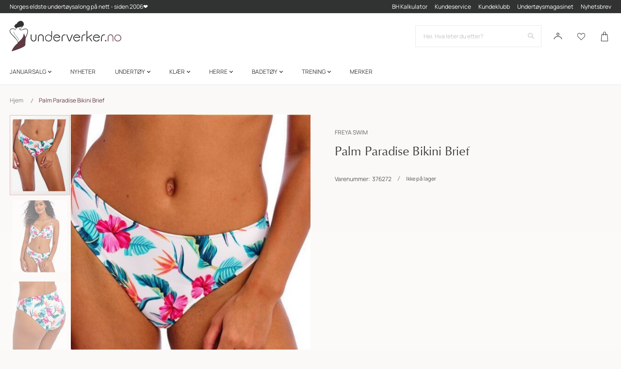

--- FILE ---
content_type: text/html; charset=UTF-8
request_url: https://www.underverker.no/palm-paradise-bikini-brief-fr-as205070whe
body_size: 54172
content:
<!doctype html>
<html lang="nb">
    <head prefix="og: http://ogp.me/ns# fb: http://ogp.me/ns/fb# product: http://ogp.me/ns/product#">
        <script>
    var LOCALE = 'nb\u002DNO';
    var BASE_URL = 'https\u003A\u002F\u002Fwww.underverker.no\u002F';
    var require = {
        'baseUrl': 'https\u003A\u002F\u002Fwww.underverker.no\u002Fstatic\u002Fversion1768309709\u002Ffrontend\u002FTE\u002Funderverker\u002Fnb_NO'
    };</script>        <meta charset="utf-8"/>
<meta name="title" content="Palm Paradise Bikini Brief"/>
<meta name="robots" content="INDEX,FOLLOW"/>
<meta name="viewport" content="width=device-width, initial-scale=1"/>
<meta name="format-detection" content="telephone=no"/>
<title>Palm Paradise Bikini Brief</title>
                <link rel="stylesheet" type="text/css" media="all" href="https://www.underverker.no/static/version1768309709/frontend/TE/underverker/nb_NO/Anowave_Ec/css/ec.css" />
<link rel="stylesheet" type="text/css" media="all" href="https://www.underverker.no/static/version1768309709/frontend/TE/underverker/nb_NO/css/styles-m.css" />
<link rel="stylesheet" type="text/css" media="all" href="https://www.underverker.no/static/version1768309709/frontend/TE/underverker/nb_NO/jquery/uppy/dist/uppy-custom.css" />
<link rel="stylesheet" type="text/css" media="all" href="https://www.underverker.no/static/version1768309709/frontend/TE/underverker/nb_NO/Amasty_Label/vendor/tooltipster/css/tooltipster.min.css" />
<link rel="stylesheet" type="text/css" media="all" href="https://www.underverker.no/static/version1768309709/frontend/TE/underverker/nb_NO/Amasty_LibSwiperJs/vendor/swiper/swiper.min.css" />
<link rel="stylesheet" type="text/css" media="all" href="https://www.underverker.no/static/version1768309709/frontend/TE/underverker/nb_NO/Clerk_Clerk/css/powerstep.css" />
<link rel="stylesheet" type="text/css" media="all" href="https://www.underverker.no/static/version1768309709/frontend/TE/underverker/nb_NO/Lipscore_RatingsReviews/css/lipscore.css" />
<link rel="stylesheet" type="text/css" media="all" href="https://www.underverker.no/static/version1768309709/frontend/TE/underverker/nb_NO/Mageplaza_Core/css/font-awesome.min.css" />
<link rel="stylesheet" type="text/css" media="all" href="https://www.underverker.no/static/version1768309709/frontend/TE/underverker/nb_NO/Mageplaza_Core/css/magnific-popup.css" />
<link rel="stylesheet" type="text/css" media="all" href="https://www.underverker.no/static/version1768309709/frontend/TE/underverker/nb_NO/Vipps_Payment/css/vipps_styles.css" />
<link rel="stylesheet" type="text/css" media="all" href="https://www.underverker.no/static/version1768309709/frontend/TE/underverker/nb_NO/Vipps_Checkout/css/vipps_styles.css" />
<link rel="stylesheet" type="text/css" media="all" href="https://www.underverker.no/static/version1768309709/frontend/TE/underverker/nb_NO/mage/gallery/gallery.css" />
<link rel="stylesheet" type="text/css" media="all" href="https://www.underverker.no/static/version1768309709/frontend/TE/underverker/nb_NO/Mollie_Payment/css/styles.css" />
<link rel="stylesheet" type="text/css" media="screen and (min-width: 768px)" href="https://www.underverker.no/static/version1768309709/frontend/TE/underverker/nb_NO/css/styles-l.css" />
<link rel="stylesheet" type="text/css" media="print" href="https://www.underverker.no/static/version1768309709/frontend/TE/underverker/nb_NO/css/print.css" />
<link rel="icon" type="image/x-icon" href="https://www.underverker.no/static/version1768309709/frontend/TE/underverker/nb_NO/Magento_Theme/favicon.ico" />
<link rel="shortcut icon" type="image/x-icon" href="https://www.underverker.no/static/version1768309709/frontend/TE/underverker/nb_NO/Magento_Theme/favicon.ico" />
<script type="text/javascript" src="https://www.underverker.no/static/version1768309709/frontend/TE/underverker/nb_NO/requirejs/require.js"></script>
<script type="text/javascript" src="https://www.underverker.no/static/version1768309709/frontend/TE/underverker/nb_NO/mage/requirejs/mixins.js"></script>
<script type="text/javascript" src="https://www.underverker.no/static/version1768309709/frontend/TE/underverker/nb_NO/requirejs-config.js"></script>
<link rel="canonical" href="https://www.underverker.no/palm-paradise-bikini-brief-fr-as205070whe" />
<script type="text/javascript" src="https://static.klaviyo.com/onsite/js/klaviyo.js?company_id=Wbwt9S"></script>
<meta name="p:domain_verify" content="fTOz9juHRe2pb0jkhmoAGOYSsjzCBpti"> 
<!-- Snap Pixel Code -->
<script type="text/javascript">
(function(e,t,n){if(e.snaptr)return;var a=e.snaptr=function()
{a.handleRequest?a.handleRequest.apply(a,arguments):a.queue.push(arguments)};
a.queue=[];var s='script';r=t.createElement(s);r.async=!0;
r.src=n;var u=t.getElementsByTagName(s)[0];
u.parentNode.insertBefore(r,u);})(window,document,
'https://sc-static.net/scevent.min.js');

snaptr('init', 'e44ee948-7fcf-4fe8-ba60-5c533a470577', {
'user_email': '__INSERT_USER_EMAIL__'
});

snaptr('track', 'PAGE_VIEW');

</script>
<!-- End Snap Pixel Code -->
<meta name="google-site-verification" content="a65aDXziIXsM1xUYkbitdxMIR88_ApIX5KbB-oKdEnI">
<meta name="p:domain_verify" content="MgzpMOj92slkzEcrwlasCNrHTZtWKoEA"> 

<script type="text/javascript">
    (function(c,l,a,r,i,t,y){
        c[a]=c[a]||function(){(c[a].q=c[a].q||[]).push(arguments)};
        t=l.createElement(r);t.async=1;t.src="https://www.clarity.ms/tag/"+i;
        y=l.getElementsByTagName(r)[0];y.parentNode.insertBefore(t,y);
    })(window, document, "clarity", "script", "mvbvo9kp59");
</script>


        <script data-ommit="true" nonce="NXNrMDU3YmR0dGl6bmYyYnJjdXB2cjBqbzhreHJkNWY=">var AEC = (function(){return {add: function(context, dataLayer){let element = context, qty = 1, variants = [], variant = [], variant_attribute_option = [], items = [];document.querySelectorAll('input[name=qty]:checked, [name=qty]').forEach(element => {qty = element.value;});qty = Math.abs(qty);if (isNaN(qty)){qty = 1;}if ('undefined' !== typeof jQuery){var form = jQuery(context).closest('form');if (form.length && typeof form.valid === 'function'){if (!form.valid()){return true;}}}if (!AEC.gtm()){if (element.dataset.click){AEC.Time.track(dataLayer, AEC.Const.TIMING_CATEGORY_ADD_TO_CART, element.dataset.name, element.dataset.category);(click => {new Function(click)();})(element.dataset.click);}return true;}if(element.dataset.configurable){document.querySelectorAll('[name^="super_attribute"]').forEach(attribute => {if (attribute.matches('select')){var name = attribute.getAttribute('name'), id = name.substring(name.indexOf('[') + 1, name.lastIndexOf(']'));if (attribute.selectedIndex){var option = attribute.options[attribute.selectedIndex];if (option){variants.push({id: id,option: option.label,text: option.text});}}}if (attribute.matches('input') && -1 != attribute.type.indexOf('radio')){if (attribute.parentNode.classList.contains('swatch-option-selected') || attribute.checked){Object.entries(AEC.SUPER).forEach(([key, super_attribute]) => {if (-1 != attribute.name.indexOf("super_attribute[" + super_attribute.id + "]")){let variant = {id: super_attribute.id,text:super_attribute.label,option: attribute.value};variants.push(variant);}});}}});/** * Colour Swatch support */if (!variants.length){Object.entries(AEC.SUPER).forEach(([key, attribute]) => {var swatch = document.querySelectorAll('div[attribute-code="' + attribute.code + '"], div[data-attribute-code="' + attribute.code + '"]');swatch.forEach(element => {let variant = {id: attribute.id,text:'',option: null};var select = element.querySelector('select');if (select){if (select.selectedIndex){var option = select.options[select.selectedIndex];if (option){variant.text = option.text;variant.option = option.value;}}}else {var span = element.querySelector('span.swatch-attribute-selected-option');if (span){variant.text = span.innerHTML;variant.option = span.parentNode.dataset.optionSelected;}}variants.push(variant);});});}if (!variants.length){AEC.EventDispatcher.trigger('ec.variants', variants);}var SUPER_SELECTED = [];for (var i = 0, l = variants.length; i < l; i++){for (var a = 0, b = AEC.SUPER.length; a < b; a++){if (AEC.SUPER[a].id == variants[i].id){var text = variants[i].text;if (AEC.useDefaultValues){AEC.SUPER[a].options.forEach(option => {if (parseInt(option.value_index) == parseInt(variants[i].option)){if (option.hasOwnProperty('admin_label')){text = option.admin_label;}else if (option.hasOwnProperty('store_label')){text = option.store_label;}}});}variant.push([AEC.SUPER[a].label,text].join(AEC.Const.VARIANT_DELIMITER_ATT));let tier_price = Number.parseFloat(element.dataset.price).toFixed(2);Object.entries(AEC.CONFIGURABLE_SIMPLES).forEach(([key, simple]) => {    if (simple.hasOwnProperty('configurations'))    {    Object.entries(simple.configurations).forEach(([key, configuration]) => {if (configuration.label === variants[i].option){let prices = [];Object.entries(simple.price_tier).forEach(([key, tier]) => {if (parseInt(qty) >= parseInt(tier.price_qty)){prices.push(Number.parseFloat(tier.price));}});if (prices.length){tier_price = prices.sort(function(a,b) { return a < b; }).pop();}}});    }});variant_attribute_option.push({attribute: variants[i].id,option: variants[i].option,price:tier_price});}}}if (!variant.length){if (element.dataset.click){AEC.Time.track(dataLayer, AEC.Const.TIMING_CATEGORY_ADD_TO_CART, element.dataset.name, element.dataset.category);(click => {new Function(click)();})(element.dataset.click);}return true;}}if (element.dataset.grouped){for (var u = 0, y = window.G.length; u < y; u++){let field = document.querySelector('[name="super_group[' + window.G[u].id + ']"]');if (field){(qty => {if (qty){let item = {'item_name': window.G[u].item_name,'item_id':     window.G[u].item_id,'price': window.G[u].price,'category': window.G[u].category,'item_brand':window.G[u].item_brand,'quantity': qty};Object.assign(item, item, AEC.GA4.transformCategories(element.dataset.category));items.push(item);}})(Math.abs(field.value));}}}else{let price = Number.parseFloat(element.dataset.price);if (element.dataset.hasOwnProperty('selection')){let selection = parseInt(element.dataset.selection);Object.entries(AEC.CONFIGURABLE_SIMPLES).forEach(([key, simple]) => {if (key == selection){if (simple.hasOwnProperty('price_tier')){Object.entries(simple.configurations).forEach(([key, configuration]) => {let prices = [];Object.entries(simple.price_tier).forEach(([key, tier]) => {if (parseInt(qty) >= parseInt(tier.price_qty)){prices.push(Number.parseFloat(tier.price));}});if (prices.length){price = prices.sort(function(a,b) { return a < b; }).pop();}});}}});}let item = {'item_name': element.dataset.name,'item_id':     1 === parseInt(element.dataset.useSimple) ? element.dataset.simpleId : element.dataset.id,'price': price,'item_brand':element.dataset.brand,'item_variant':variant.join(AEC.Const.VARIANT_DELIMITER),'variants':variants,'category':element.dataset.category,'quantity': qty,'currency':AEC.currencyCode,'google_business_vertical':element.dataset.googleBusinessVertical,'index': 0};Object.assign(item, item, AEC.GA4.transformCategories(element.dataset.category));items.push(item);}let value_combined = 0;for (var i = 0, l = items.length; i < l; i++){value_combined += (Number.parseFloat(items[i].price) * Number.parseInt(items[i].quantity));(function(item){Object.entries(AEC.parseJSON(element.dataset.attributes)).forEach(([key, value]) => {item[key] = value;});let options = [];Object.entries(AEC.parseJSON(element.dataset.options)).forEach(([key, name]) => {let option = document.querySelector('[name="options[' + key + ']"]'), value = null;if (!option){option = document.querySelector('[name="options[' + key + '][]"]');}switch(true){case option instanceof HTMLInputElement: case option instanceof HTMLTextAreaElement: value = option.value;break;case option instanceof HTMLSelectElement: value = option.options[option.selectedIndex].text;break;}if (value){options.push({ name: name, value: value });}});if (options.length){item['options'] = options;}})(items[i]);}var data = {'event':'add_to_cart','eventLabel': element.dataset.name,'ecommerce': {'currency': AEC.currencyCode,'value':value_combined,'item_list_id': element.dataset.list,'item_list_name': element.dataset.list,'items': items,'options': variant_attribute_option},'currentStore': element.dataset.store};if (AEC.useDefaultValues){data['currentStore'] = AEC.storeName;}/** * Notify listeners */this.EventDispatcher.trigger('ec.add.data', data);/** * Track event */AEC.CookieConsent.queue(() => {AEC.Cookie.add(data).push(dataLayer);/** * Track time  */AEC.Time.track(dataLayer, AEC.Const.TIMING_CATEGORY_ADD_TO_CART, element.dataset.name, element.dataset.category);}).process();/** * Save backreference */if (AEC.localStorage){(function(items){for (var i = 0, l = items.length; i < l; i++){AEC.Storage.reference().set({id: items[i].item_id,category: items[i].category});}})(items);}if (AEC.facebook){if ("function" === typeof fbq){(function(product, items, fbq){var content_ids = [], price = 0;for (var i = 0, l = items.length; i < l; i++){content_ids.push(items[i].item_id);price += parseFloat(items[i].price);}(function(callback){if (AEC.Const.COOKIE_DIRECTIVE){AEC.CookieConsent.queue(callback).process();}else {callback.apply(window,[]);}})((function(product, content_ids, price){return function(){if ('undefined' === typeof variants){variants = [];}fbq('track', 'AddToCart', {content_name: product,content_ids: content_ids,content_type: !variants.length ? 'product' : 'product_group',value: price,currency: AEC.currencyCode}, { eventID: AEC.UUID.generate({ event: 'AddToCart'})});};})(product, content_ids, price));})(element.dataset.name, items, fbq);}}if (AEC.tiktok){if ('undefined' !== typeof ttq){(function(product, items, ttq){var contents = [], price = 0;for (var i = 0, l = items.length; i < l; i++){contents.push({content_id: items[i].item_id,content_name: items[i].item_name,quantity: items[i].quantity,brand:     items[i].item_brand,price: items[i].price});price += parseFloat(items[i].price);}(function(callback){if (AEC.Const.COOKIE_DIRECTIVE){AEC.CookieConsent.queue(callback).process();}else {callback.apply(window,[]);}})((function(product, content_ids, price){return function(){AEC.TikTok.event('AddToCart', {contents: contents,content_type:'product',value: price,currency: AEC.currencyCode,}, { event_id: AEC.UUID.generate({ event: 'AddToCart'})});};})(product, contents, price));})(element.dataset.name, items, ttq);}}if (element.dataset.click){(click => {new Function(click)();})(element.dataset.click);}return true;},addSwatch: function(context,dataLayer){var element = context;if (window.jQuery) {  jQuery(document).on('ajax:addToCart', function(){var attributes = [];Object.entries(AEC.parseJSON(element.dataset.swatch)).forEach(([key, value]) => {attributes.push(value);});var option = document.querySelector('.swatch-option.selected');if (!option){let form = jQuery(element).parents('form:first');if (form){let selected = [];Object.entries(attributes).forEach(([key, value]) => {let e = form.find('input[name="super_attribute[' + value.attribute_id + ']"]');if (e.length > 0){if (e.get(0).dataset.hasOwnProperty('label')){let a = e.get(0).dataset.label;let b = value.attribute_label;selected.push([b,a].join(AEC.Const.VARIANT_DELIMITER_ATT));}else if(e.get(0).dataset.hasOwnProperty('attrName')){let a = e.get(0).value;let b = value.attribute_label;selected.push([b,a].join(AEC.Const.VARIANT_DELIMITER_ATT));}}});variant = [selected].join(AEC.Const.VARIANT_DELIMITER);}}else {variant = [[attributes[0].attribute_label, option.getAttribute('aria-label')].join(AEC.Const.VARIANT_DELIMITER_ATT)].join(AEC.Const.VARIANT_DELIMITER);}let items = [];let item =  {'item_name': element.dataset.name,'item_id':     element.dataset.id,'price': element.dataset.price,'category': element.dataset.category,'item_brand':element.dataset.brand,'item_variant':variant,'item_list_name': element.dataset.list,'item_list_id': element.dataset.list,'quantity': 1,'index':element.dataset.position};Object.assign(item, item, AEC.GA4.transformCategories(element.dataset.category));/** * Track event */AEC.Cookie.add({'event': 'add_to_cart','currency':AEC.currencyCode,'eventLabel': element.dataset.name,'item_list_id': element.dataset.list,'item_list_name': element.dataset.list,'ecommerce': {'items': [item]},'currentStore': element.dataset.store}).push(dataLayer);/** * Track time  */AEC.Time.track(dataLayer, AEC.Const.TIMING_CATEGORY_ADD_TO_CART, element.dataset.name, element.dataset.category);});}return true;},click: function(context,dataLayer){var element = context;if (!AEC.gtm()){AEC.Time.track(dataLayer, AEC.Const.TIMING_CATEGORY_PRODUCT_CLICK, element.dataset.name, element.dataset.category);return true;}var item = {'item_name': element.dataset.name,'item_id': element.dataset.id,'price': element.dataset.price,'item_brand':element.dataset.brand,'quantity': element.dataset.quantity,'index':element.dataset.position,'category':element.dataset.category,'currency':AEC.currencyCode};Object.entries(AEC.parseJSON(element.dataset.attributes)).forEach(([key, value]) => {item[key] = value;});Object.assign(item, item, AEC.GA4.augmentCategories(item));var data = {'event': 'select_item','eventLabel': element.dataset.name,'item_list_id': element.dataset.list, 'item_list_name': element.dataset.list,'ecommerce': {'items': [item]},         'currentStore': element.dataset.store};/** * Push data */AEC.CookieConsent.queue(() => {AEC.Cookie.click(data).push(dataLayer);}).process();/** * Track time  */AEC.Time.track(dataLayer, AEC.Const.TIMING_CATEGORY_PRODUCT_CLICK, element.dataset.name, element.dataset.category);if (element.dataset.click){(click => {new Function(click)();})(element.dataset.click);}return true;},remove: function(context, dataLayer){var element = context;if (!AEC.gtm()){AEC.Time.track(dataLayer, AEC.Const.TIMING_CATEGORY_REMOVE_FROM_CART, element.dataset.name, element.dataset.category);}var item = {'item_name': element.dataset.name,'item_id': element.dataset.id,'price': parseFloat(element.dataset.price),'category': element.dataset.category,'item_brand':element.dataset.brand,'quantity': element.dataset.quantity,'currency': AEC.currencyCode};Object.entries(AEC.parseJSON(element.dataset.attributes)).forEach(([key, value]) => {item[key] = value;});Object.assign(item, item, AEC.GA4.augmentCategories(item));var data = {'event': 'remove_from_cart','eventLabel': element.dataset.name,'ecommerce': {'item_list_id':  element.dataset.list,'item_list_name':  element.dataset.list,'items': [item]}};AEC.EventDispatcher.trigger('ec.remove.data', data);let executor = params =>{let form = document.createElement("form");form.setAttribute('method', 'post');form.setAttribute('action', params.action);let formKey = jQuery.cookie('form_key');if (formKey){params.data['form_key'] = formKey;}Object.entries(params.data).forEach(([name, value]) => {let input = document.createElement('input');input.setAttribute('type', 'text');input.setAttribute('name',  name);input.setAttribute('value', value);form.append(input);});document.querySelector("body").appendChild(form);form.submit();};if (AEC.Message.confirm){require(['Magento_Ui/js/modal/confirm'], function(confirmation) {    confirmation(    {        title: AEC.Message.confirmRemoveTitle,        content: AEC.Message.confirmRemove,        actions:         {            confirm: function()            {            /** * Track event */AEC.Cookie.remove(data).push(dataLayer);/** * Track time  */AEC.Time.track(dataLayer, AEC.Const.TIMING_CATEGORY_REMOVE_FROM_CART, element.dataset.name);/** * Execute standard data-post */executor(AEC.parseJSON(element.dataset.postAction));            },            cancel: function()            {            return false;            },            always: function()            {            return false;            }        }    });});}else {/** * Track event */AEC.Cookie.remove(data).push(dataLayer);/** * Track time  */AEC.Time.track(dataLayer, AEC.Const.TIMING_CATEGORY_REMOVE_FROM_CART, element.dataset.name);executor(AEC.parseJSON(element.dataset.postAction));}return false;},wishlist: function(context, dataLayer){var element = context;if (!AEC.gtm()){/** * Track time  */AEC.Time.track(dataLayer, AEC.Const.TIMING_CATEGORY_PRODUCT_WISHLIST, element.dataset.name,'Wishlist');return true;}let attributes = JSON.parse(element.dataset.eventAttributes);/** * Track event */AEC.Cookie.wishlist({event: element.dataset.event,eventLabel: element.dataset.eventLabel,ecommerce: {items: attributes.items}}).push(dataLayer);return true;},wishlistRemove: function(context, dataLayer){var element = context;if (!AEC.gtm()){/** * Track time  */AEC.Time.track(dataLayer, AEC.Const.TIMING_CATEGORY_PRODUCT_WISHLIST, element.dataset.name,'Wishlist');return true;}let attributes = JSON.parse(element.dataset.eventAttributes);/** * Track event */AEC.Cookie.wishlistRemove({event: element.dataset.event,eventLabel: element.dataset.eventLabel,ecommerce: {items: attributes.items}}).push(dataLayer);return true;},compare: function(context, dataLayer){var element = context;if (!AEC.gtm()){/** * Track time  */AEC.Time.track(dataLayer, AEC.Const.TIMING_CATEGORY_PRODUCT_COMPARE, element.dataset.name,'Compare');return true;}let attributes = JSON.parse(element.dataset.eventAttributes);AEC.Cookie.compare({event: element.dataset.event,eventLabel: element.dataset.eventLabel,ecommerce: {items: attributes.items}}).push(dataLayer);return true;},Bind: (function(){return {apply: function(parameters){/** * Merge persistent storage */AEC.Persist.merge();/** * Push private data */AEC.Cookie.pushPrivate();document.addEventListener('DOMContentLoaded',() => {document.body.addEventListener('catalogCategoryAddToCartRedirect', () => {dataLayer.push({event: AEC.Const.CATALOG_CATEGORY_ADD_TO_CART_REDIRECT_EVENT});});});if (parameters){if (parameters.performance){if (window.performance){window.onload = function(){setTimeout(function(){    var time = performance.timing.loadEventEnd - performance.timing.responseEnd;        var timePayload =     {    'event':'performance',    'performance':    {    'timingCategory':'Load times',    'timingVar':'load',    'timingValue': (time % 60000)    }    };        switch(window.google_tag_params.ecomm_pagetype)    {    case 'home':        timePayload.performance.timingLabel = 'Home';        AEC.CookieConsent.queue(() =>             {            dataLayer.push(timePayload);            }).process();        break;    case 'product':        timePayload.performance.timingLabel = 'Product';        AEC.CookieConsent.queue(() =>             {            dataLayer.push(timePayload);            }).process();        break;        case 'category':        timePayload.performance.timingLabel = 'Category';        AEC.CookieConsent.queue(() =>             {            dataLayer.push(timePayload);            }).process();        break;    }    }, 0);};}}}return this;}};})(),Time: (function(){var T = {event: 'trackTime',timingCategory:'',timingVar:'',timingValue:-1,timingLabel:''};var time = new Date().getTime();return {track: function(dataLayer, category, variable, label){T.timingValue = (new Date().getTime()) - time;if (category){T.timingCategory = category;}if (variable){T.timingVar = variable;}if (label){T.timingLabel = label;}dataLayer.push(T);},trackContinue: function(dataLayer, category, variable, label){this.track(dataLayer, category, variable, label);time = new Date().getTime();}};})(),Persist:(function(){var DATA_KEY = 'persist'; var proto = 'undefined' != typeof Storage ? {push: function(key, entity){/** * Get data */var data = this.data();/** * Push data */data[key] = entity;/** * Save to local storage */localStorage.setItem(DATA_KEY, JSON.stringify(data));return this;},data: function(){var data = localStorage.getItem(DATA_KEY);if (null !== data){return JSON.parse(data);}return {};},merge: function(){var data = this.data();var push = {persist: {}};for (var i in data){push.persist[i] = data[i];}dataLayer.push(push);return this;},clear: function(){/** * Reset private local storage */localStorage.setItem(DATA_KEY,JSON.stringify({}));return this;}} : {push: function(){}, merge: function(){},clear: function(){}};/** * Constants */proto.CONST_KEY_PROMOTION = 'persist_promotion';return proto;})(),Checkout: (function(){return {init: false,data: {},tracked: {},getData: function(){return this.data;},getPayload: function(){if (this.data && this.data.hasOwnProperty('payload')){return this.data.payload;}return {error: 'Missing checkout payload data'};},step: function(previous, current, currentCode){if (!this.init){return this.fail('Step tracking requires a checkout page.');}if (this.data && this.data.hasOwnProperty('ecommerce')){this.data.ecommerce['step'] = ++current;/** * Notify listeners */AEC.EventDispatcher.trigger('ec.checkout.step.data', this.data);/** * Track checkout step */AEC.Cookie.checkout(this.data).push(dataLayer);}return this;},stepOption: function(step, option){if (!option){return this;}if (!this.init){return this.fail('Step option tracking requires a checkout page.');}if (!option.toString().length){return this;}var data = {    'event': 'checkoutOption',    'ecommerce':     {    'checkout_option':     {    'actionField':     {    'step': step,    'option': option    }    }    }        };/** * Notify listeners */AEC.EventDispatcher.trigger('ec.checkout.step.option.data', data);/** * Track checkout option */AEC.CookieConsent.queue(() => {AEC.Cookie.checkoutOption(data).push(dataLayer);}).process();return this;},fail: function(message){console.log(message);return this;}};})(),Cookie: (function(){return {data: null,privateData: null,reset: function(){if (AEC.reset){dataLayer.push({ ecommerce: null });}return dataLayer;},push: function(dataLayer, consent){consent = typeof consent !== 'undefined' ? consent : true;if (this.data){this.reset().push(this.data);/** * Reset data to prevent further push */this.data = null;}return this;},pushPrivate: function(){var data = this.getPrivateData();if (data){dataLayer.push({privateData: data});}return this;},augment: function(products){/** * Parse data & apply local reference */var reference = AEC.Storage.reference().get();if (reference){for (var i = 0, l = products.length; i < l; i++){for (var a = 0, b = reference.length; a < b; a++){if (products[i].item_id.toString().toLowerCase() === reference[a].id.toString().toLowerCase()){products[i].category = reference[a].category;}}}}products.forEach(product => {if (product.hasOwnProperty('category')){let categories = product.category.split(/\//);if (categories.length){let index = 2;categories.forEach(category => {product['item_category' + index] = category;});}}});return products;},click: function(data){AEC.EventDispatcher.trigger('ec.cookie.click.data', data);this.data = data;return this;},add: function(data){AEC.EventDispatcher.trigger('ec.cookie.add.data', data);this.data = data;return this;},remove: function(data){AEC.EventDispatcher.trigger('ec.cookie.remove.item.data', data);this.data = data;if (AEC.localStorage){this.data.ecommerce.items = this.augment(this.data.ecommerce.items);}return this;},compare: function(data){AEC.EventDispatcher.trigger('ec.cookie.compare.data', data);this.data = data;return this;},wishlist: function(data){AEC.EventDispatcher.trigger('ec.cookie.wishlist.data', data);this.data = data;return this;},wishlistRemove: function(data){AEC.EventDispatcher.trigger('ec.cookie.wishlist.remove.data', data);this.data = data;return this;},update: function(data){AEC.EventDispatcher.trigger('ec.cookie.update.item.data', data);this.data = data;return this;},visitor: function(data){AEC.EventDispatcher.trigger('ec.cookie.visitor.data', data);this.data = (function(data, privateData){if (privateData){if (privateData.hasOwnProperty('visitor')){data.visitorId    = privateData.visitor.visitorId;data.visitorLoginState = privateData.visitor.visitorLoginState;}}return data;})(data, AEC.Cookie.getPrivateData());return this;},detail: function(data){AEC.EventDispatcher.trigger('ec.cookie.detail.data', data);this.data = data;return this;},purchase: function(data){AEC.EventDispatcher.trigger('ec.cookie.purchase.data', data);this.data = data;if (AEC.localStorage){this.data.ecommerce.purchase.items = this.augment(this.data.ecommerce.purchase.items);}return this;},impressions: function(data){AEC.EventDispatcher.trigger('ec.cookie.impression.data', data);this.data = data;return this;},checkout: function(data){AEC.EventDispatcher.trigger('ec.cookie.checkout.step.data', data);this.data = data;if (AEC.localStorage){this.data.ecommerce.items = this.augment(this.data.ecommerce.items);}return this;},checkoutOption: function(data){AEC.EventDispatcher.trigger('ec.cookie.checkout.step.option.data', data);this.data = data;return this;},promotion: function(data){AEC.EventDispatcher.trigger('ec.cookie.promotion.data', data);this.data = data;return this;},promotionClick: function(data, element){AEC.EventDispatcher.trigger('ec.cookie.promotion.click', data,    {element: element   });this.data = data;return this;},remarketing: function(data){AEC.EventDispatcher.trigger('ec.cookie.remarketing.data', data);this.data = data;return this;},getPrivateData: function(){if (!this.privateData){var cookie = this.get('privateData');if (cookie){this.privateData = this.parse(cookie);}}return this.privateData;},set: function(name, value, days){if (!days){days = 30;} let date = new Date();                        date.setTime(date.getTime() + (days * 24 * 60 * 60 * 1000));                    document.cookie = name + "=" + value + "; expires=" + date.toGMTString() + "; path=/";                return this;},get: function(name){var start = document.cookie.indexOf(name + "="), len = start + name.length + 1;if ((!start) && (name != document.cookie.substring(0, name.length))) {    return null;}if (start == -1) {return null;}var end = document.cookie.indexOf(String.fromCharCode(59), len);if (end == -1) {end = document.cookie.length;}return decodeURIComponent(document.cookie.substring(len, end));},unset: function(name) {                   document.cookie = name + "=" + "; path=/; expires=" + (new Date(0)).toUTCString();                                return this;            },parse: function(json){var json = decodeURIComponent(json.replace(/\+/g, ' '));                return JSON.parse(json);}};})(),CookieConsent: (function(){return {scripts: [],chain: {},endpoints:{},cookies: {},consent: [],nonce: {},widget: {display: false,color: 'rgba(0,0,0,1)',colorEnd: 'rgba(0,0,0,1)'},queue: function(callback, event){event = typeof event !== 'undefined' ? event : AEC.Const.COOKIE_DIRECTIVE_CONSENT_GRANTED_EVENT;if (!this.chain.hasOwnProperty(event)){this.chain[event] = [];}switch(AEC.Const.COOKIE_DIRECTIVE_ENGINE){case 4:callback = (callback => {return function(){/** * Chnage to dispatch event only when Onetrust is loaded */if (false){if ('undefined' !== typeof OneTrust){OneTrust.OnConsentChanged(() => {callback.apply(this);});if (window.OnetrustActiveGroups){let groups = window.OptanonActiveGroups.split(',').filter(String);if (groups.includes('C0001','C0002','C0003','C0004','C0005')){callback.apply(this);}}}}else {callback.apply(this);}}})(callback);break;}this.chain[event].push(callback);return this;},dispatch: function(consent){/** * Essential cookies */AEC.Const.COOKIE_DIRECTIVE_CONSENT_GRANTED = true;/** * Push consent to dataLayer */dataLayer.push(consent);return this.process(consent.event);},process: function(event){event = typeof event !== 'undefined' ? event : AEC.Const.COOKIE_DIRECTIVE_CONSENT_GRANTED_EVENT;if (this.getConsent(event)){this.dequeue(event);}else if (AEC.Const.COOKIE_DIRECTIVE_OVERRIDE_DECLINE){this.dequeue(event);}else {if (4 === AEC.Const.COOKIE_DIRECTIVE_ENGINE){/** * Chnage to dispatch event only when Onetrust is loaded */if (false){(event => {window.addEventListener('onetrust_loaded', e => {if (this.getConsent(event)){this.dequeue(event);}});})(event);}else {this.dequeue(event);}}}return this;},dequeue: function(event){if (this.chain.hasOwnProperty(event)){try {let response;this.chain[event].forEach(fn => {response = fn.apply(this,[]);});}catch (e){console.debug(e);}this.chain[event] = [];}return this;},getConsent: function(event){switch(AEC.Const.COOKIE_DIRECTIVE_ENGINE){case 0:if (!AEC.Const.COOKIE_DIRECTIVE){return true;}break;case 1: if (1 == AEC.Cookie.get(event)){return true;}if (this.consent.includes(event)){return true;}break;case 4:if (window.OnetrustActiveGroups){let groups = window.OptanonActiveGroups.split(',').filter(String);if (groups.includes('C0001','C0002','C0003','C0004','C0005')){return true;}}break;default: return true;}return false;},acceptGoogleConsent: function(segments){if ('function' === typeof gtag){const consentMode = true === AEC.Const.COOKIE_DIRECTIVE_SEGMENT_MODE ? {ad_storage: -1 !== segments.indexOf('cookieConsentMarketingGranted')? 'granted' : 'denied',security_storage:-1 !== segments.indexOf('cookieConsentGranted')? 'granted' : 'denied',functionality_storage:-1 !== segments.indexOf('cookieConsentGranted')   ? 'granted' : 'denied',personalization_storage:-1 !== segments.indexOf('cookieConsentPreferencesGranted') ? 'granted' : 'denied',analytics_storage:-1 !== segments.indexOf('cookieConsentAnalyticsGranted')? 'granted' : 'denied',ad_user_data:    -1 !== segments.indexOf('cookieConsentUserdata')? 'granted' : 'denied',ad_personalization:    -1 !== segments.indexOf('cookieConsentPersonalization')? 'granted' : 'denied'} : {ad_storage: 'granted',security_storage:'granted',functionality_storage:'granted',personalization_storage:'granted',analytics_storage:'granted',ad_user_data:'granted',ad_personalization:'granted'};/** * Update consent */gtag('consent','update',consentMode);/** * Update localStorage */        localStorage.setItem('consentMode', JSON.stringify(consentMode));                /**         * Dispatch custom event         */        window.dispatchEvent(new CustomEvent("consent_accept", { detail: { consentMode: consentMode, segments: segments } }));}return this;},acceptConsent: function(event){return this.dispatch({ event:event });},declineConsent: function(event){return this.dispatch({ event:event });},declineGoogleConsent: function(){if ('function' === typeof gtag){const consentMode = {ad_storage: 'denied',security_storage:'denied',functionality_storage:'denied',personalization_storage:'denied',analytics_storage:'denied',ad_user_data:'denied',ad_personalization:'denied'};/** * Update consent */gtag('consent','update',consentMode);/** * Update localStorage */        localStorage.setItem('consentMode', JSON.stringify(consentMode));        /**         * Dispatch custom event         */        window.dispatchEvent(new CustomEvent("consent_decline",{ detail: { consentMode: consentMode } }));}return this;},setEndpoints: function(endpoints){this.endpoints = endpoints;return this;},getConsentDialog: function(dataLayer){var endpoints = this.endpoints;if (1 == AEC.Cookie.get(AEC.Const.COOKIE_DIRECTIVE_CONSENT_DECLINE_EVENT)){AEC.CookieConsent.declineGoogleConsent([AEC.Const.COOKIE_DIRECTIVE_CONSENT_DECLINE_EVEN]).getWidget();return true;}if (1 != AEC.Cookie.get(AEC.Const.COOKIE_DIRECTIVE_CONSENT_GRANTED_EVENT)){this.renderConsentDialog(dataLayer);}else {if (AEC.Const.COOKIE_DIRECTIVE_SEGMENT_MODE){(segments => {let grant = [];for (var i = 0, l = segments.length; i < l;i++){if (1 == AEC.Cookie.get(segments[i])){grant.push(segments[i]);}}AEC.CookieConsent.acceptGoogleConsent(grant).getWidget();grant.forEach(segment => {AEC.CookieConsent.acceptConsent(segment);});})(AEC.Const.COOKIE_DIRECTIVE_SEGMENT_MODE_EVENTS);}else {AEC.CookieConsent.acceptConsent(AEC.Const.COOKIE_DIRECTIVE_CONSENT_GRANTED_EVENT).getWidget();window.dispatchEvent(new CustomEvent("consent_accept", { detail: { consentMode: null, segments: [AEC.Const.COOKIE_DIRECTIVE_CONSENT_GRANTED_EVENT] } }));}}},closeConsentDialog: function(directive){directive.remove();this.getWidget();return this;},renderConsentDialog: function(dataLayer){let template = document.querySelector('template[data-consent]');(endpoints => {var directive = (body => {body.insertAdjacentHTML('beforeend', template.innerHTML);return body.lastElementChild;})(document.body);let uuid = AEC.Cookie.get('cookieUuid');if (uuid){directive.querySelector('[data-consent-uuid').innerHTML = uuid;}let check_default = Number(directive.dataset.check);directive.querySelectorAll('input[type=checkbox][data-consent]').forEach(checkbox => {checkbox.checked = AEC.CookieConsent.getConsent(checkbox.dataset.consent) ? true : (!uuid && check_default ? true : false);});directive.querySelector('[data-consent-uuid-wrapper]').style.display = uuid ? 'block' : 'none';(directive => {let listener = event => {if (event.key === 'Escape')         {        AEC.CookieConsent.closeConsentDialog(directive).acquireProxyCookies();        }};document.addEventListener('keydown', event => {listener(event);document.removeEventListener('keydown', listener);});})(directive);directive.querySelectorAll('a.customize').forEach(element => {let customize = directive.querySelector('.ec-gtm-cookie-directive-customize');element.addEventListener('click', event => {if ('block' === customize.style.display){directive.querySelector('a.action.accept').style.display = 'none';customize.style.display = 'none';}else {directive.querySelector('a.action.accept').style.display = 'block';customize.style.display = 'block';}event.target.innerHTML = 'block' === customize.style.display ? event.target.dataset.hide : event.target.dataset.show;});});directive.querySelectorAll('a.ec-gtm-cookie-directive-note-toggle').forEach(element => {element.addEventListener('click', event => {if ('block' === event.target.nextElementSibling.style.display){event.target.nextElementSibling.style.display = 'none';}else {directive.querySelectorAll('.ec-gtm-cookie-directive-note').forEach(note => {note.previousElementSibling.innerHTML = note.previousElementSibling.dataset.show;note.style.display = 'none';});event.target.nextElementSibling.style.display = 'block';}event.target.innerHTML = 'block' === event.target.nextElementSibling.style.display ? event.target.dataset.hide : event.target.dataset.show;});});directive.querySelectorAll('a.accept').forEach(element => {element.addEventListener('click', event => {event.target.text = event.target.dataset.confirm;var grant = [...directive.querySelectorAll('[name="cookie[]"]:checked')].map(element => { return element.value });grant.unshift('cookieConsentGranted');AEC.CookieConsent.acceptGoogleConsent(grant);AEC.Request.post(endpoints.cookie, { cookie: grant }, response => {Object.keys(response).forEach(event => {AEC.CookieConsent.acceptConsent(event);});AEC.CookieConsent.closeConsentDialog(directive).acquireProxyCookies();});});});directive.querySelectorAll('a.accept-all').forEach(element => {element.addEventListener('click', event => {event.target.text = event.target.dataset.confirm;[...directive.querySelectorAll('[name="cookie[]"]')].forEach(element => {element.checked = true;});var grant = [...directive.querySelectorAll('[name="cookie[]"]:checked')].map(element => { return element.value });grant.unshift('cookieConsentGranted');AEC.CookieConsent.acceptGoogleConsent(grant);AEC.Request.post(endpoints.cookie, { cookie: grant }, response => {Object.keys(response).forEach(event => {AEC.CookieConsent.acceptConsent(event);});AEC.CookieConsent.closeConsentDialog(directive).acquireProxyCookies();});});});directive.querySelectorAll('a.decline').forEach(element => {element.addEventListener('click', event => {[...directive.querySelectorAll('[name="cookie[]"]')].forEach(element => {element.checked = false;});AEC.CookieConsent.declineGoogleConsent();AEC.Request.post(endpoints.cookie, { decline: true }, response => {Object.keys(response).forEach(event => {AEC.CookieConsent.declineConsent(event);});AEC.CookieConsent.closeConsentDialog(directive).acquireProxyCookies();});});});directive.querySelectorAll('a.close').forEach(element => {element.style.display = AEC.Const.COOKIE_DIRECTIVE_CONSENT_GRANTED ? 'block' : 'none';element.addEventListener('click', event => {AEC.CookieConsent.closeConsentDialog(directive).acquireProxyCookies();});});})(this.endpoints);return this;},acquireProxyCookies: function(){const acquire = localStorage.getItem("acquire");if (!acquire){(context => {setTimeout(() => {let cookies = Object.fromEntries(document.cookie.split('; ').map(c => c.split('=')));Object.entries(cookies).forEach(([name, value]) => {if (!context.cookies.hasOwnProperty(name)){context.cookies[name] = true;}});AEC.Request.post(context.endpoints.cookieConsent, { cookies: context.cookies }, response => {return true;});},1000);})(this);localStorage.setItem("acquire", true);}return this;},setProxy: function(){(context =>{new MutationObserver((mutations) => {mutations.forEach((mutation) => {[...mutation.addedNodes].forEach(node => {if (node.nodeType !== 1) {return;}if (node.matches('script') && node.dataset && node.dataset.hasOwnProperty('consent')) {context.scripts.push({script:  node,parent:  node.parentNode ? node.parentNode : document.head,segment: node.dataset.consent});[...node.attributes].forEach((attr) => {if (attr.name.startsWith('defer')) {node.removeAttribute(attr.name);}});node.remove();}});});}).observe(document.documentElement, { childList: true, subtree: true });})(this);    return this;},setReflect: function(fn, strategy){Reflect.setPrototypeOf(document, new Proxy(Reflect.getPrototypeOf(document), {set(target, key, value, thisArg) {if (key === 'cookie') {let cookie = value.split('=')[0];window.dispatchEvent(new CustomEvent("captured_cookie",{ detail: { cookie: { name: cookie, value: value } }}));}return Reflect.set(...arguments)}}));if (1 == strategy){const originalSetAttribute = HTMLScriptElement.prototype.setAttribute;Object.defineProperties(HTMLScriptElement.prototype,{src: {set: function(value) {if (!AEC.CookieConsent.getConsent(AEC.Const.COOKIE_DIRECTIVE_CONSENT_GRANTED_EVENT) && !this.dataset.hasOwnProperty('materialize') && -1 === value.indexOf(BASE_URL)){this.setAttribute('type',   'text/template');this.setAttribute('data-consent', AEC.Const.COOKIE_DIRECTIVE_CONSENT_GRANTED_EVENT);}this.setAttribute('src', value);},get: function() {return this.getAttribute('src');}},setAttribute: {value: function(name, value) {if (name === 'src') {if (!AEC.CookieConsent.getConsent(AEC.Const.COOKIE_DIRECTIVE_CONSENT_GRANTED_EVENT) && !this.dataset.hasOwnProperty('materialize') && -1 === value.indexOf(BASE_URL)){this.setAttribute('type',   'text/template');this.setAttribute('data-consent', AEC.Const.COOKIE_DIRECTIVE_CONSENT_GRANTED_EVENT);}}return originalSetAttribute.call(this, name, value);},writable: true,configurable: true}});}window.addEventListener('captured_cookie', event => {this.cookies[event.detail.cookie.name] = event.detail.cookie.value;});fn.apply(this,[this]);},setAsses: function(asses){asses = asses || [];if (asses.length){setTimeout(() => {let cookies = Object.fromEntries(document.cookie.split('; ').map(c => c.split('=')));let result = [];Object.entries(cookies).forEach(([name, value]) => {if(!asses.includes(name)){result.push(name);}});let debug = document.createElement('div');Object.assign(debug.style, {position: 'fixed',width: '85%',maxWidth: '600px',bottom: '30px',left: '20px',padding: '20px',borderRadius: '2px',color: 'rgba(0,0,0,1)',background: 'rgba(255, 198, 75, 0.95)',dropShadow: '0px 0px 2px',zIndex: 9999});if (result.length){result.unshift('');result.unshift('We have identified the following cookies that might be set prior to consent.');}else {result.push('No NON-ESSENTIAL cookies found.');}result.push('');result.push('<small>Once done, remember to disable Test mode in Stores -> Configuration -> Anowave -> Cookie Consent Mode V2 -> Test Mode OR delete <strong>asses</strong> cookie manually.</small>');debug.innerHTML = result.join('<br />');document.body.appendChild(debug);},1000);}return this;},pickup: function(event){document.querySelectorAll('script[data-consent]').forEach(script => {let segment = script.dataset.consent;if (-1 != event.detail.segments.indexOf(segment)){delete script.dataset.consent;this.materialize(script, this.nonce, event.detail.segments);}});this.scripts.forEach(script => {if (-1 != event.detail.segments.indexOf(script.segment)){this.materialize(script.script, this.nonce, event.detail.segments);}});return this;},materialize: function(script, nonce, segments){let tag = document.createElement('script');tag.type = "text/javascript";tag.innerHTML = script.innerHTML;tag.dataset.materialize = true;if (script.getAttribute('src')){tag.src = script.src;}tag.setAttribute('nonce', nonce);if (script.parentNode){script.parentNode.appendChild(tag);script.parentNode.removeChild(script);}else {document.body.appendChild(tag);}},setNonce: function(nonce){this.nonce = nonce;return this;},setWidget: function(config){config = config || {};this.setAsses(config.asses).setProxy().setNonce(config.nonce).setEndpoints(config.endpoints);    (context =>     {    let block = {};        window.addEventListener('consent_accept', event =>     {context.consent = event.detail.segments;    context.pickup(event);new MutationObserver((mutations) => {mutations.forEach((mutation) => {[...mutation.addedNodes].forEach(node => {if (node.nodeType !== 1) {return;}if (node.matches('script') && -1 != node.type.indexOf('text/template')) {                        let segment = node.dataset.consent;if (-1 != event.detail.segments.indexOf(segment)){delete node.dataset.consent;context.materialize(node, this.nonce. event.detail.segments);}}});});}).observe(document.documentElement, { childList: true, subtree: true });    });    })(this);    this.widget = {...this.widget, ...config.options };return this;},getWidget: function(){if (this.widget.display){let svg = (node => {return (text => {let styles = {position: 'fixed', bottom: '10px', left: '10px','z-index': '9999', cursor: 'pointer' };let style = Object.entries(styles).map(([key, value]) => {return [key,value].join(':');});let svg = node('svg', { id: 'consentWidget', width:52, height: 50, style: style.join(';') });let gradient = node('linearGradient', { id: 'gradient', gradientTransform: 'rotate(90)'});let filter = node('filter', { id: 'shadow' });[node('feDropShadow', { dx: '0',   dy: '0',  stdDeviation: '0.7','flood-opacity': 0.5 }),].forEach(element => {filter.appendChild(element);});            let count = parseInt(text);[node('stop', { offset: '0%',   'stop-color': this.widget.color }),node('stop', { offset: '100%', 'stop-color': this.widget.colorEnd })].forEach(element => {gradient.appendChild(element);});if (0){svg.appendChild(filter);}svg.appendChild(gradient);let transform = 'scale(1.5 1.5) translate(0 10)';[node('path', { id: 'a', d: 'M22.6004 0H7.40039C3.50039 0 0.400391 3.1 0.400391 7C0.400391 10.9 3.50039 14 7.40039 14H22.6004C26.5004 14 29.6004 10.9 29.6004 7C29.6004 3.1 26.4004 0 22.6004 0ZM1.60039 7C1.60039 3.8 4.20039 1.2 7.40039 1.2H17.3004L14.2004 12.8H7.40039C4.20039 12.8 1.60039 10.2 1.60039 7Z', filter: 'url(#shadow)', fill: 'url(#gradient)', transform: transform }),node('path', { id: 'b', d: 'M24.6012 4.0001C24.8012 4.2001 24.8012 4.6001 24.6012 4.8001L22.5012 7.0001L24.7012 9.2001C24.9012 9.4001 24.9012 9.8001 24.7012 10.0001C24.5012 10.2001 24.1012 10.2001 23.9012 10.0001L21.7012 7.8001L19.5012 10.0001C19.3012 10.2001 18.9012 10.2001 18.7012 10.0001C18.5012 9.8001 18.5012 9.4001 18.7012 9.2001L20.8012 7.0001L18.6012 4.8001C18.4012 4.6001 18.4012 4.2001 18.6012 4.0001C18.8012 3.8001 19.2012 3.8001 19.4012 4.0001L21.6012 6.2001L23.8012 4.0001C24.0012 3.8001 24.4012 3.8001 24.6012 4.0001Z',  fill: 'rgba(255,255,255,1)', transform: transform }),node('path', { id: 'c', d: 'M12.7 4.1002C12.9 4.3002 13 4.7002 12.8 4.9002L8.6 9.8002C8.5 9.9002 8.4 10.0002 8.3 10.0002C8.1 10.1002 7.8 10.1002 7.6 9.9002L5.4 7.7002C5.2 7.5002 5.2 7.1002 5.4 6.9002C5.6 6.7002 6 6.7002 6.2 6.9002L8 8.6002L11.8 4.1002C12 3.9002 12.4 3.9002 12.7 4.1002Z', fill: 'url(#gradient)', transform: transform })].forEach(element => {svg.appendChild(element);});let loader = node('circle', { id: 'd', cx: 13, cy:25.5, r: 6, fill:'transparent', stroke:'url(#gradient)', 'stroke-width':2, 'stroke-dasharray':'60 40', 'stroke-dashoffset': 40, filter: 'url(#shadow)', style: 'display:none'  });[node('animateTransform', { attributeName: "transform",        attributeType:"XML",        type:"rotate",        dur:"1s",        from:"0 13 25.5",        to:"360 13 25.5",        repeatCount:"indefinite" })].forEach(element => {loader.appendChild(element);});svg.appendChild(loader);return svg;});})((n, v) => {  n = document.createElementNS("http://www.w3.org/2000/svg", n);    for (var p in v)   {  n.setAttributeNS(null, p, v[p]);  }    return n;});let widget = svg();/** * Remove widget */this.deleteWidget();/** * Add widget */document.body.appendChild(widget);/** * Render widget */document.body.querySelectorAll('[id=consentWidget]').forEach(element => {element.addEventListener('click', event => {AEC.CookieConsent.renderConsentDialog(dataLayer);});});return widget;}return null;},deleteWidget: function(){document.body.querySelectorAll('[id=consentWidget]').forEach(element => {element.parentNode.removeChild(element);});return this;},loader: (function(){return {show: function(){document.querySelectorAll('[id=c]').forEach(e => { e.style.display = 'none' });document.querySelectorAll('[id=d]').forEach(e => { e.style.display = 'block' });},hide: function(){document.querySelectorAll('[id=c]').forEach(e => { e.style.display = 'block' });document.querySelectorAll('[id=d]').forEach(e => { e.style.display = 'none' });}}})()}})(),Storage: (function(api){return {set: function(property, value){if ('undefined' !== typeof(Storage)){localStorage.setItem(property, JSON.stringify(value));}return this;},get: function(property){if ('undefined' !== typeof(Storage)){return JSON.parse(localStorage.getItem(property));}return null;},reference: function(){return (function(storage){return {set: function(reference){var current = storage.get('category.add') || [];var exists = (function(current, reference){for (var i = 0, l = current.length; i < l; i++){if (current[i].id.toString().toLowerCase() === reference.id.toString().toLowerCase()){/** * Update category */current[i].category = reference.category;return true;}}return false;})(current, reference);if (!exists){current.push(reference);}storage.set('category.add', current);return this;},get: function(){return storage.get('category.add');}}})(this);}}})(),gtm: function(){if ("undefined" === typeof google_tag_manager){/** * Log error to console */console.log('Unable to detect Google Tag Manager. Please verify if GTM install snippet is available.');return false;}return true;},parseJSON: function(content){if ('object' === typeof content){return content;}if ('string' === typeof content){try {return JSON.parse(content);}catch (e){}}return {};}, getPayloadSize: function(object){var objects = [object], size = 0;    for (var index = 0; index < objects.length; index++)     {        switch (typeof objects[index])         {            case 'boolean':                size += 4;                break;            case 'number':                size += 8;                break;            case 'string':                size += 2 * objects[index].length;                break;            case 'object':                if (Object.prototype.toString.call(objects[index]) != '[object Array]')                 {                    for (var key in objects[index]) size += 2 * key.length;                }                for (var key in objects[index])                 {                    var processed = false;                                        for (var search = 0; search < objects.length; search++)                     {                        if (objects[search] === objects[index][key]) {                            processed = true;                            break;                        }                    }                    if (!processed) objects.push(objects[index][key]);                }        }    }    return size;},getPayloadChunks: function(arr, len){var chunks = [],i = 0, n = arr.length;while (i < n) {    chunks.push(arr.slice(i, i += len));};return chunks;},url: function(url){return [AEC.Const.URL, url].join('');},EventDispatcher: (function(){return {events: {},    on: function(event, callback)     {        var handlers = this.events[event] || [];                handlers.push(callback);                this.events[event] = handlers;    },    trigger: function()     {    /**     * Cast arguments to array     */    let args = [...arguments];        /**     * Get event     */    let event = args ? args.shift() : null;        /**     * Get handlers     */    let handlers = this.events[event] || [];        /**     * Get data     */    let data = args ? args.shift() : {};        /**     * Get options     */    let options = args ? args.shift() : {};    /**     * Quit if no handler     */        if (!handlers || handlers.length < 1)        {            return;        }                console.log(event + '(' + handlers.length + ' listeners)');                handlers.forEach(function(handler)        {        handler(data, options);        });    }}})(),Request: (function(){return {get: function(url, params, callback){this.execute('GET', [url,this.serialize(params)].join('?'), callback).send(null);},post: function(url, params, callback) {this.execute('POST', url, callback).send(this.serialize(params));},execute: function(method, url, callback){try {var request = new XMLHttpRequest();request.open(method, url, true);request.setRequestHeader('Content-Type','application/x-www-form-urlencoded');request.setRequestHeader('X-Requested-With','XMLHttpRequest');request.addEventListener('load', () => {let response;if ('application/json' === request.getResponseHeader("Content-Type")){response = JSON.parse(request.responseText);}else{response = request.responseText;}if ('function' === typeof callback){callback(response);}});}catch (e){console.log(e.message);return null;}return request;},serialize: function(entity, prefix) {                var query = [];                Object.keys(entity).map(key =>                  {                var k = prefix ? prefix + "[" + key + "]" : key, value = entity[key];                query.push((value !== null && typeof value === "object") ? this.serialize(value, k) : encodeURIComponent(k) + "=" + encodeURIComponent(value));              });                return query.join("&");            }}})(),UUID: (() => {return {generate: event => {event = event || {};let uuid = 'xxxxxxxx-xxxx-4xxx-yxxx-xxxxxxxxxxxx'.replace(/[xy]/g, function(c) {    var r = Math.random() * 16 | 0, v = c == 'x' ? r : (r & 0x3 | 0x8);    return v.toString(16);});if (-1 == ['AddToCart'].indexOf(event)){try {let current = AEC.Cookie.get('facebook_latest_uuid');if (current){current = JSON.parse(current);if (current.hasOwnProperty('uuid') && current.hasOwnProperty('event')){if (event.event === current.event){uuid = current.uuid;}}}}catch (e){}}event['uuid'] = uuid;/** * Set facebook uuid cookie */if (AEC.Const.COOKIE_DIRECTIVE){if (AEC.Const.COOKIE_DIRECTIVE_CONSENT_GRANTED){AEC.Cookie.set('facebook_latest_uuid', JSON.stringify(event));}}else {AEC.Cookie.set('facebook_latest_uuid', JSON.stringify(event));}return uuid;}}})(),Proxy: (() => {function proxyFactory(worker)             {                const handler =                 {                    get(target, method)                     {                        return function (...args)                        {                            return new Promise((resolve, reject) =>                             {                                const id = Date.now() + Math.random().toString(36).substr(2);                                worker.onmessage = function (event)                                 {                                    const { id: responseId, result, error } = event.data;                                                                        if (responseId === id)                                     {                                        if (error)                                         {                                            reject(new Error(error));                                        }                                         else                                         {                                            resolve(result);                                        }                                    }                                };                                worker.postMessage({ id, method, args });                            });                        };                    }                };                return new Proxy({}, handler);            };return {get: worker => {return proxyFactory(new Worker(worker))}}})(),TikTok: (() => {return {event: (event, dataset, event_identifier) => {if ('undefined' !== typeof ttq){ttq.track(event, dataset, event_identifier);}}}})()}})();if ('undefined' !== typeof AEC && 'undefined' !== typeof AEC.EventDispatcher){AEC.GA4 = (() => {return {enabled: false,transformCategories: function(category){if (null === category){return {};}let map = {}, categories = category.toString().split('/');if (categories){map['item_category'] = categories.shift();if (categories.length){let index = 1;categories.forEach(category => {map['item_category' + (++index)] = category;});}}return map;},augmentCategories: function(product) {if (product.hasOwnProperty('category')){AEC.Cookie.augment([product]);}return this.transformCategories(product.category);},augmentItem: function(product){let map = {};map['google_business_vertical'] = 'retail';Object.entries(product).forEach(([key, value]) => {if (-1 === ['id','name','price','category','currency','variant','brand'].indexOf(key)){map[key] = value;}});return map;}}})();/** * Modify checkout step option payloasd */AEC.EventDispatcher.on('ec.checkout.step.option.data', data => {if (!AEC.GA4.enabled){return true;}switch(parseInt(data.ecommerce.checkout_option.actionField.step)){case AEC.Const.CHECKOUT_STEP_SHIPPING:data['event'] = 'add_shipping_info';if (AEC.GA4.quote.hasOwnProperty('coupon')){data.ecommerce['coupon'] = AEC.GA4.quote.coupon;}data.ecommerce['currency'] = AEC.GA4.currency;data.ecommerce['items'] = AEC.Checkout.getPayload().ecommerce.items;data.ecommerce['shipping_tier'] = data.ecommerce.checkout_option.actionField.option;(data => {let value = 0;data.ecommerce['items'].forEach(item => {value += Number(item.price) * Number(item.quantity);});data.ecommerce['value'] = value;})(data);delete data.ecommerce.checkout_option;break;case AEC.Const.CHECKOUT_STEP_PAYMENT:data['event'] = 'add_payment_info';if (AEC.GA4.quote.hasOwnProperty('coupon')){data.ecommerce['coupon'] = AEC.GA4.quote.coupon;}data.ecommerce['currency'] = AEC.GA4.currency;data.ecommerce['items'] = AEC.Checkout.getPayload().ecommerce.items;data.ecommerce['payment_type'] = data.ecommerce.checkout_option.actionField.option;(data => {let value = 0;data.ecommerce['items'].forEach(item => {value += Number(item.price) * Number(item.quantity);});data.ecommerce['value'] = value;})(data);delete data.ecommerce.checkout_option;break;}});}</script>    <script type="text/x-magento-init">
        {
            "*": {
                "Magento_PageCache/js/form-key-provider": {
                    "isPaginationCacheEnabled":
                        0                }
            }
        }
    </script>
<script data-ommit="true" nonce="NXNrMDU3YmR0dGl6bmYyYnJjdXB2cjBqbzhreHJkNWY=">

	window.dataLayer = window.dataLayer || [];

	window.AEC = window.AEC || {};

	AEC.Const = {"URL":"https://www.underverker.no/","TIMING_CATEGORY_ADD_TO_CART":"Add To Cart Time","TIMING_CATEGORY_REMOVE_FROM_CART":"Remove From Cart Time","TIMING_CATEGORY_PRODUCT_CLICK":"Product Detail Click Time","TIMING_CATEGORY_CHECKOUT":"Checkout Time","TIMING_CATEGORY_CHECKOUT_STEP":"Checkout Step Tim","TIMING_CATEGORY_PRODUCT_WISHLIST":"Add to Wishlist Time","TIMING_CATEGORY_PRODUCT_COMPARE":"Add to Compare Time","VARIANT_DELIMITER":"-","VARIANT_DELIMITER_ATT":":","CHECKOUT_STEP_SHIPPING":1,"CHECKOUT_STEP_PAYMENT":2,"CHECKOUT_STEP_ORDER":3,"DIMENSION_SEARCH":18,"COOKIE_DIRECTIVE":false,"COOKIE_DIRECTIVE_ENGINE":0,"COOKIE_DIRECTIVE_SEGMENT_MODE":false,"COOKIE_DIRECTIVE_SEGMENT_MODE_EVENTS":["cookieConsentGranted"],"COOKIE_DIRECTIVE_CONSENT_GRANTED_EVENT":"cookieConsentGranted","COOKIE_DIRECTIVE_CONSENT_DECLINE_EVENT":"cookieConsentDeclined","COOKIE_DIRECTIVE_OVERRIDE_DECLINE":false,"CATALOG_CATEGORY_ADD_TO_CART_REDIRECT_EVENT":"catalogCategoryAddToCartRedirect"};

	AEC.Const.COOKIE_DIRECTIVE_CONSENT_GRANTED = AEC.CookieConsent.getConsent("cookieConsentGranted");

	Object.entries({"Message":{"confirm":true,"confirmRemoveTitle":"Er du sikker?","confirmRemove":"Er du sikker p\u00e5 at du vil fjerne varen fra handlekurven?"},"storeName":"Default Store View","currencyCode":"NOK","useDefaultValues":false,"facebook":true,"tiktok":false,"SUPER":[{"id":"140","label":"St\u00f8rrelse","code":"size","options":[{"value_index":"1712","label":"S","product_super_attribute_id":"80068","default_label":"S","store_label":"S","use_default_value":true},{"value_index":"1742","label":"M","product_super_attribute_id":"80068","default_label":"M","store_label":"M","use_default_value":true},{"value_index":"1713","label":"L","product_super_attribute_id":"80068","default_label":"L","store_label":"L","use_default_value":true},{"value_index":"1714","label":"XL","product_super_attribute_id":"80068","default_label":"XL","store_label":"XL","use_default_value":true},{"value_index":"1788","label":"XXL","product_super_attribute_id":"80068","default_label":"XXL","store_label":"XXL","use_default_value":true}]}],"CONFIGURABLE_SIMPLES":[],"BUNDLE":{"bundles":[],"options":[]},"localStorage":"true","summary":false,"reset":false,"tax":1,"simples":false}).forEach(([key,value]) => 
	{
		AEC[key] = value;
	});
	
</script>
        	 <!-- Facebook Pixel Code -->
<script>
!function(f,b,e,v,n,t,s)
{if(f.fbq)return;n=f.fbq=function(){n.callMethod?
n.callMethod.apply(n,arguments):n.queue.push(arguments)};
if(!f._fbq)f._fbq=n;n.push=n;n.loaded=!0;n.version='2.0';
n.queue=[];t=b.createElement(e);t.async=!0;
t.src=v;s=b.getElementsByTagName(e)[0];
s.parentNode.insertBefore(t,s)}(window, document,'script',
'https://connect.facebook.net/en_US/fbevents.js');
fbq('init', '624404494351523');
fbq('track', 'PageView');
</script>
<noscript><img height="1" width="1" style="display:none"
src="https://www.facebook.com/tr?id=624404494351523&ev=PageView&noscript=1"
/></noscript>
<!-- End Facebook Pixel Code -->        
    <script data-ommit="true" nonce="NXNrMDU3YmR0dGl6bmYyYnJjdXB2cjBqbzhreHJkNWY=">

                        
            (() => 
            {
                let time = 0, loop = setInterval(() => 
            	{
                	time++;
                	
            		if ('undefined' !== typeof fbq)
            		{
            			AEC.EventDispatcher.trigger('ec.facebook.loaded', {});
    
            			clearInterval(loop);
            		}

            		if (time > 100)
            		{
                		console.log('Failed to detect ec.facebook.loaded event.');

                		clearInterval(loop);
            		}

            	}, 100);
            })();
            
    </script>
<script data-ommit="true" nonce="NXNrMDU3YmR0dGl6bmYyYnJjdXB2cjBqbzhreHJkNWY=">

    (summary => 
    {
    	if (summary)
    	{
        	let getSummary = (event) => 
        	{
            	AEC.Request.post("https:\/\/www.underverker.no\/datalayer\/index\/cart\/",{ event:event }, (response) => 
            	{
                	dataLayer.push(response);
               	});
            };

            ['ec.cookie.remove.item.data','ec.cookie.update.item.data','ec.cookie.add.data'].forEach(event => 
            {
            	AEC.EventDispatcher.on(event, (event => 
            	{
                	return () => 
                	{
                    	setTimeout(() => { getSummary(event); }, 2000);
                    };
                })(event));
            });
    	}
    })(AEC.summary);
	
</script><script data-ommit="true" nonce="NXNrMDU3YmR0dGl6bmYyYnJjdXB2cjBqbzhreHJkNWY=">

    if ('undefined' !== typeof AEC && AEC.GA4)
    {
    	AEC.GA4.enabled = true;

    	    	
    	AEC.GA4.conversion_event = "purchase";

    	    	
    	AEC.GA4.currency = "NOK";

    	    	
    	AEC.GA4.quote = [];
    }
    
</script><script data-ommit="true" nonce="NXNrMDU3YmR0dGl6bmYyYnJjdXB2cjBqbzhreHJkNWY=">

		
	window.dataLayer = window.dataLayer || [];

	
	
		
	var dataLayerTransport = (function()
	{
		var data = [];
		
		return {
			data:[],
			push: function(data)
			{
				this.data.push(data);
				
				return this;
			},
			serialize: function()
			{
				return this.data;
			}
		}	
	})();
	
</script>
	<script data-ommit="true" nonce="NXNrMDU3YmR0dGl6bmYyYnJjdXB2cjBqbzhreHJkNWY=">

		(endpoints => 
		{
			let engines = 
			{
				0: () => {},
				1: () => {},
				2: () => 
				{
					window.addEventListener('CookiebotOnAccept', event => 
					{
						return true;
					}, 
					false);
				},
				3: () => {},
				4: () => 
				{
					(() =>  
					{
						let wait = 0, interval = 100;

						let otc = () => 
						{
							return 'undefined' !== typeof window.OneTrust;
						};

						window.ot = setInterval(end => 
						{
							wait += interval;

							if (wait > end)
							{
								if (window.ot)
								{
									clearInterval(window.ot);
								}
							}

							if (otc())
							{
								window.dispatchEvent(new CustomEvent("onetrust_loaded", 
								{
									detail: 
									{
										groups: window.OptanonActiveGroups
									}
								}));

								clearInterval(window.ot);
								
								let uuid = AEC.Cookie.get('cookieUuid');

								let map = [];

								OneTrust.OnConsentChanged(() => 
								{
									let groups = window.OptanonActiveGroups.split(',').filter(String);

									let grant = [], consent = {};

									groups.forEach(group => 
									{
										if (map.hasOwnProperty(group))
										{
											map[group].forEach(signal => 
											{
												consent[signal] = true;
											});
										}
									});
									
									Object.keys(consent).forEach(key => 
									{
										grant.push(key);
									});

									let params = 
									{
										cookie: grant
									};

									if (!grant.length)
									{
										params['decline'] = true;
									}

									AEC.Request.post(endpoints.cookie, params , response => 
									{
										return true;
									});

									return true;
								});
							}
						},
						interval);
						
					})(2000);
				},
				5: () => 
				{
					let grant = [];

					grant.push("cookieConsentGranted");

					let uuid = AEC.Cookie.get('cookieUuid');

					if (!uuid)
					{
						AEC.Request.post(endpoints.cookie, { cookie: grant }, response => 
						{
							return true;
						});
					}
					return true;
				}
			};

			engines[AEC.Const.COOKIE_DIRECTIVE_ENGINE].apply(this,[]);

		})({"type":"json","cookie":"https:\/\/www.underverker.no\/datalayer\/index\/cookie\/","cookieContent":"https:\/\/www.underverker.no\/datalayer\/index\/cookieContent\/","cookieConsent":"https:\/\/www.underverker.no\/datalayer\/index\/cookieConsent\/"});

	</script>

<script data-ommit="true" nonce="NXNrMDU3YmR0dGl6bmYyYnJjdXB2cjBqbzhreHJkNWY=">

	/* Dynamic remarketing */
	window.google_tag_params = window.google_tag_params || {};

	/* Default pagetype */
	window.google_tag_params.ecomm_pagetype = "product";

	/* Grouped products collection */
	window.G = [];

	/**
	 * Global revenue 
	 */
	window.revenue = 0;

	/**
	 * DoubleClick
	 */
	window.DoubleClick = 
	{
		DoubleClickRevenue:	 	0,
		DoubleClickTransaction: 0,
		DoubleClickQuantity: 	0
	};
	
	
	AEC.Cookie.visitor({"pageType":"product","pageName":"Palm Paradise Bikini Brief","websiteCountry":"NO","websiteLanguage":"nb_NO","visitorLoginState":"Logged out","visitorLifetimeValue":0,"visitorExistingCustomer":"No","clientStatus":"Not client","visitorType":"NOT LOGGED IN","currentStore":"Default Store View"}).push(dataLayer, false);
	
</script>

	<script data-ommit="true" nonce="NXNrMDU3YmR0dGl6bmYyYnJjdXB2cjBqbzhreHJkNWY=">

		
		
			(params => 
			{
				window.google_tag_params.ecomm_pagetype 	= params.ecomm_pagetype;
	    		window.google_tag_params.ecomm_category 	= params.ecomm_category;

	    		window.google_tag_params.ecomm_prodid		= (pid => 
				{
					if(window.location.hash)
					{
						let hash = window.location.hash.substring(1);

						Object.entries(AEC.CONFIGURABLE_SIMPLES).forEach(([key, configurable]) => 
						{
							Object.entries(configurable.configurations).forEach(([key, value]) => 
							{
								let compare = [value.value,value.label].join('=');

								if (-1 !== hash.indexOf(compare))
								{
									pid = configurable.id;
								}
							});
						});	
					}

					return pid;
					
				})(params.ecomm_prodid);

	    		window.google_tag_params.ecomm_totalvalue 	= params.ecomm_totalvalue;

			})({"ecomm_pagetype":"product","ecomm_category":"BADET\u00d8Y\/Bikinitruser\/Klassisk","ecomm_prodid":"376272","ecomm_totalvalue":0});

    		window.google_tag_params.returnCustomer 	=  false;

    	
				
		
		(payload => 
		{
			AEC.CookieConsent.queue(() => 
			{
				AEC.Cookie.detail(payload).push(dataLayer);
				
			}).process();

						
			dataLayerTransport.push(payload);

            
            document.addEventListener("DOMContentLoaded", () => 
            {
            	let items = (function()
            	{
            		var items = [], trace = {};
            
            		document.querySelectorAll('[data-event=select_item]').forEach(element => 
            		{
            			let entity = 
            			{
            					
            				item_id: 		element.dataset.id,
            				item_name: 		element.dataset.name,
            				item_list_name: element.dataset.list,
            				item_list_id:	element.dataset.list,
            				item_brand: 	element.dataset.brand,
            				category:		element.dataset.category,
            				price: 			parseFloat(element.dataset.price),
            				index: 			parseFloat(element.dataset.position),
            				currency:		AEC.GA4.currency,
            				quantity: 		1,
            				remarketingFacebookId: element.dataset.remarketingFacebookId,
            				remarketingAdwordsId:  element.dataset.remarketingAdwordsId,
            				google_business_vertical: 'retail',
            				dimension10: element.dataset['dimension10']
            			};

            			Object.assign(entity, entity, AEC.GA4.augmentCategories(entity));
            
                    	var attributes = element.dataset.attributes;
            
                    	if (attributes)
            	        {
                	        Object.entries(JSON.parse(attributes)).forEach(([key, value]) => 
                	        {
                    	        entity[key] = value;
                	        });
                	    }

                	    if (!trace.hasOwnProperty(entity.item_id))
                	    {
                    	    trace[entity.item_id] = true;
                    	    
            				items.push(entity);
                	    }
                	});
            
            		return items;
            	})();

            	if (items.length)
            	{
            		let data = {"currency":"NOK","ecommerce":{"item_list_id":"Mixed Products","item_list_name":"Mixed Products"},"event":"view_item_list"};

            	    data.ecommerce['items'] = items;

            	    AEC.CookieConsent.queue(() => 
        			{
            			AEC.Cookie.impressions(data).push(dataLayer);
            			
        			}).process();
            	}
            });
            
		})({"ecommerce":{"currency":"NOK","value":0,"items":[{"item_id":"376272","item_name":"Palm Paradise Bikini Brief","price":0,"item_brand":"FREYA SWIM","item_reviews_count":0,"item_rating_summary":0,"google_business_vertical":"retail","dimension10":"Ikke p\u00e5 lager","quantity":1,"index":0,"item_category":"BADET\u00d8Y","item_category2":"Bikinitruser","item_category3":"Klassisk"}]},"event":"view_item","currentStore":"Default Store View"});
		

				
		window.G = [];

		
			if (window.G)
			{
				window.G.forEach(entity => 
				{
					AEC.CookieConsent.queue(() => 
					{
						let g = {"currency":"NOK","ecommerce":{"item_list_id":"Grouped products","item_list_name":"Grouped products"},"event":"view_item","value":0};

						g.value = entity.price;
						
						g.ecommerce['items'] = [ entity ];

						AEC.Cookie.detail(g).push(dataLayer);
						
					}).process();
				});
			}

		
		
			(() => 
			{
				let callback = () => 
				{
					fbq('track', 'ViewContent', {"content_type":"product","content_name":"Palm Paradise Bikini Brief","content_category":"BADET\u00d8Y\/Bikinitruser\/Klassisk","content_ids":"376272","currency":"NOK","value":0}, { eventID: AEC.UUID.generate({ event: 'ViewContent' }) });
				}; 

				if (AEC.Const.COOKIE_DIRECTIVE)
	    		{
	    			AEC.CookieConsent.queue(() => 
	    			{
	    				AEC.EventDispatcher.on('ec.facebook.loaded', callback);
	    			});
	    		}
	    		else 
	    		{
	    			AEC.EventDispatcher.on('ec.facebook.loaded', callback);
	    		}
	    		
			})();

    		

			</script>

<script nonce="NXNrMDU3YmR0dGl6bmYyYnJjdXB2cjBqbzhreHJkNWY=">(function(w,d,s,l,i){w[l]=w[l]||[];w[l].push({'gtm.start':
new Date().getTime(),event:'gtm.js'});var f=d.getElementsByTagName(s)[0],
j=d.createElement(s),dl=l!='dataLayer'?'&l='+l:'';j.async=true;j.nonce='NXNrMDU3YmR0dGl6bmYyYnJjdXB2cjBqbzhreHJkNWY=';j.src=
'https://www.googletagmanager.com/gtm.js?id='+i+dl;f.parentNode.insertBefore(j,f);
})(window,document,'script','dataLayer','GTM-K9DLJHT');</script>
<!-- End Google Tag Manager -->

<script data-ommit="true" nonce="NXNrMDU3YmR0dGl6bmYyYnJjdXB2cjBqbzhreHJkNWY=">

    	
</script>
<script data-ommit="true" nonce="NXNrMDU3YmR0dGl6bmYyYnJjdXB2cjBqbzhreHJkNWY=">AEC.Bind.apply({"performance":false})</script>


<link rel="preload" href="https://www.underverker.no/static/version1768309709/frontend/TE/underverker/nb_NO/icons-te/generated/icons.woff2" as="font" type="font/woff2" crossorigin>
<link rel="preload" href="https://www.underverker.no/static/version1768309709/frontend/TE/underverker/nb_NO/fonts/Manrope/Manrope-ExtraLight.woff2" as="font" type="font/woff2" crossorigin>
<link rel="preload" href="https://www.underverker.no/static/version1768309709/frontend/TE/underverker/nb_NO/fonts/Manrope/Manrope-Regular.woff2" as="font" type="font/woff2" crossorigin>
<link rel="preload" href="https://www.underverker.no/static/version1768309709/frontend/TE/underverker/nb_NO/fonts/Manrope/Manrope-Medium.woff2" as="font" type="font/woff2" crossorigin>
<link rel="preload" href="https://www.underverker.no/static/version1768309709/frontend/TE/underverker/nb_NO/fonts/Manrope/Manrope-Bold.woff2" as="font" type="font/woff2" crossorigin>
<link rel="preload" href="https://www.underverker.no/static/version1768309709/frontend/TE/underverker/nb_NO/fonts/URWClassico/URWClassicoW01-Regular.woff2" as="font" type="font/woff2" crossorigin>

    <script
        async
        src="https://js.klarna.com/web-sdk/v1/klarna.js"
        data-client-id="7733e29c-cf18-553c-aaa1-777744fea813"
    ></script>
<meta name="apple-mobile-web-app-capable" content="yes">
<meta name="apple-mobile-web-app-status-bar-style" content="#333333">
<meta name="" content="">
<meta http-equiv="X-UA-Compatible" content="IE=edge">
<link rel="mask-icon" href="https://www.underverker.no/pub/media/manifest/favicon.svg" color="#333333">
<meta name="theme-color" content="#333333" />

<link rel="shortcut icon" href="https://www.underverker.no/pub/media/manifest/favicon.ico" type="image/x-icon">
<meta name="SKYPE_TOOLBAR" content ="SKYPE_TOOLBAR_PARSER_COMPATIBLE" />
<meta name="application-name" content="">
<meta name="apple-mobile-web-app-title" content="">
<link rel="image_src" href="https://www.underverker.no/pub/media/manifest/og/og-image.jpg">
<link rel="canonical" href="https://www.underverker.no/">

<link rel="apple-touch-icon" sizes="180x180" href="https://www.underverker.no/pub/media/manifest/apple-touch-icon.png">
<link rel="icon" type="image/png" sizes="32x32" href="https://www.underverker.no/pub/media/manifest/favicon-32x32.png">
<link rel="icon" type="image/png" sizes="16x16" href="https://www.underverker.no/pub/media/manifest/favicon-16x16.png">
<link rel="manifest" href="https://www.underverker.no/pub/media/manifest/site.webmanifest">
<link rel="mask-icon" href="https://www.underverker.no/pub/media/manifest/safari-pinned-tab.svg" color="#5f3a43">
<link rel="shortcut icon" href="https://www.underverker.no/pub/media/manifest/favicon.ico">
<meta name="msapplication-TileColor" content="#333333">
<meta name="msapplication-config" content="https://www.underverker.no/pub/media/manifest/browserconfig.xml">

<meta property="og:locale" content="nb_NO">
<meta property="og:type" content="website">
<meta property="og:image" content="https://www.underverker.no/pub/media/manifest/og/og-image.jpg">
<meta property="og:image:width" content="1296">
<meta property="og:image:height" content="678">
<meta property="og:site_name" content="Underverker.no">
<meta property="og:title" content="Undertøy som gjør underverker, alltid gode tilbud, FornøydGaranti">
<meta property="og:description" content="Hos underverker.no får du anerkjente merkevarer, i store og små størrelser. Varene kommer rett i postkassen. Fornøydgaranti og 30 dager åpent kjøp. Alltid gode tilbud, gjør et kupp i dag!">
<meta property="og:url" content="http://underverker.no">
<meta property="og:image:secure_url" content="https://www.underverker.no/pub/media/manifest/og/og-image.jpg">

<meta name="twitter:card" content="summary_large_image">
<meta name="twitter:description" content="Hos underverker.no får du anerkjente merkevarer, i store og små størrelser. Varene kommer rett i postkassen. Fornøydgaranti og 30 dager åpent kjøp. Alltid gode tilbud, gjør et kupp i dag!">
<meta name="twitter:title" content="Underverker.no">
<meta name="twitter:image" content="https://www.underverker.no/pub/media/manifest/og/og-image.jpg">




<meta property="og:type" content="product" />
<meta property="og:title"
      content="Palm&#x20;Paradise&#x20;Bikini&#x20;Brief" />
<meta property="og:image"
      content="https://www.underverker.no/media/catalog/product/cache/6517c62f5899ad6aa0ba23ceb3eeff97/A/S/AS205070-WHE.jpg" />
<meta property="og:description"
      content="" />
<meta property="og:url" content="https://www.underverker.no/palm-paradise-bikini-brief-fr-as205070whe" />
    <meta property="product:price:amount" content="0"/>
    <meta property="product:price:currency"
      content="NOK"/>
<style>
	.ec-gtm-cookie-directive > div { background: #ffffff; color: #000000; -webkit-border-radius: 8px; -moz-border-radius: 8px; -ms-border-radius: 8px; -o-border-radius: 8px; border-radius: 8px;  }
    .ec-gtm-cookie-directive > div > div > div { padding-left: 0px; }
	.ec-gtm-cookie-directive > div > div > div a.action.accept,
    .ec-gtm-cookie-directive > div > div > div a.action.accept-all { color: #ffffff; }
	.ec-gtm-cookie-directive > div > div > div a.action.refuse,
    .ec-gtm-cookie-directive > div > div > div a.action.customize { color: #000000; }
	.ec-gtm-cookie-directive > div > div > div .ec-gtm-cookie-directive-note-toggle { color: #ffffff; }
    .ec-gtm-cookie-directive-segments { background: #ffffff; }
    .ec-gtm-cookie-directive-segments > div input[type="checkbox"] + label:before { border:1px solid #000000; }  
    .ec-gtm-cookie-directive .consent-logo { width: 0px; }
    
</style>    </head>
    <body data-container="body"
          data-mage-init='{"loaderAjax": {}, "loader": { "icon": "https://www.underverker.no/static/version1768309709/frontend/TE/underverker/nb_NO/images/loader-2.gif"}}'
        id="html-body" itemtype="http://schema.org/Product" itemscope="itemscope" class="page-product-configurable catalog-product-view product-palm-paradise-bikini-brief-fr-as205070whe am-tabs-view page-layout-1column">
        
<script type="text/x-magento-init">
    {
        "*": {
            "Magento_PageBuilder/js/widget-initializer": {
                "config": {"[data-content-type=\"slider\"][data-appearance=\"default\"]":{"Magento_PageBuilder\/js\/content-type\/slider\/appearance\/default\/widget":false},"[data-content-type=\"map\"]":{"Magento_PageBuilder\/js\/content-type\/map\/appearance\/default\/widget":false},"[data-content-type=\"row\"]":{"Magento_PageBuilder\/js\/content-type\/row\/appearance\/default\/widget":false},"[data-content-type=\"tabs\"]":{"Magento_PageBuilder\/js\/content-type\/tabs\/appearance\/default\/widget":false},"[data-content-type=\"slide\"]":{"Magento_PageBuilder\/js\/content-type\/slide\/appearance\/default\/widget":{"buttonSelector":".pagebuilder-slide-button","showOverlay":"hover","dataRole":"slide"}},"[data-content-type=\"banner\"]":{"Magento_PageBuilder\/js\/content-type\/banner\/appearance\/default\/widget":{"buttonSelector":".pagebuilder-banner-button","showOverlay":"hover","dataRole":"banner"}},"[data-content-type=\"buttons\"]":{"Magento_PageBuilder\/js\/content-type\/buttons\/appearance\/inline\/widget":false},"[data-content-type=\"products\"][data-appearance=\"carousel\"]":{"Magento_PageBuilder\/js\/content-type\/products\/appearance\/carousel\/widget":false}},
                "breakpoints": {"desktop":{"label":"Desktop","stage":true,"default":true,"class":"desktop-switcher","icon":"Magento_PageBuilder::css\/images\/switcher\/switcher-desktop.svg","conditions":{"min-width":"1024px"},"options":{"products":{"default":{"slidesToShow":"4"}}}},"tablet":{"conditions":{"max-width":"1024px","min-width":"768px"},"options":{"products":{"default":{"slidesToShow":"4"},"continuous":{"slidesToShow":"3"}}}},"mobile":{"label":"Mobile","stage":true,"class":"mobile-switcher","icon":"Magento_PageBuilder::css\/images\/switcher\/switcher-mobile.svg","media":"only screen and (max-width: 767px)","conditions":{"max-width":"767px","min-width":"640px"},"options":{"products":{"default":{"slidesToShow":"3"}}}},"mobile-small":{"conditions":{"max-width":"640px"},"options":{"products":{"default":{"slidesToShow":"2"},"continuous":{"slidesToShow":"1"}}}}}            }
        }
    }
</script>

    
    <script type="module">const { KlarnaSDK } = await import("https\u003A\u002F\u002Fjs.klarna.com\u002Fweb\u002Dsdk\u002Fv1\u002Fklarna.mjs");
const MyKlarna = await KlarnaSDK({
    clientId: "7733e29c\u002Dcf18\u002D553c\u002Daaa1\u002D777744fea813",
    environment: "production",
    locale: "nb\u002DNO"
});
const token = await MyKlarna.Interoperability.token();
const klarnaReadyEvent = new CustomEvent("klarna-sdk-ready", {
    detail: { token, sdk: MyKlarna }
});
window.dispatchEvent(klarnaReadyEvent);</script>    
<div class="cookie-status-message" id="cookie-status">
    The store will not work correctly when cookies are disabled.</div>
<script type="text&#x2F;javascript">document.querySelector("#cookie-status").style.display = "none";</script>
<script type="text/x-magento-init">
    {
        "*": {
            "cookieStatus": {}
        }
    }
</script>

<script type="text/x-magento-init">
    {
        "*": {
            "mage/cookies": {
                "expires": null,
                "path": "\u002F",
                "domain": ".www.underverker.no",
                "secure": true,
                "lifetime": "3600"
            }
        }
    }
</script>
    <noscript>
        <div class="message global noscript">
            <div class="content">
                <p>
                    <strong>JavaScript seems to be disabled in your browser.</strong>
                    <span>
                        For the best experience on our site, be sure to turn on Javascript in your browser.                    </span>
                </p>
            </div>
        </div>
    </noscript>

<script>
    window.cookiesConfig = window.cookiesConfig || {};
    window.cookiesConfig.secure = true;
</script><script>    require.config({
        map: {
            '*': {
                wysiwygAdapter: 'mage/adminhtml/wysiwyg/tiny_mce/tinymceAdapter'
            }
        }
    });</script><script>    require.config({
        paths: {
            googleMaps: 'https\u003A\u002F\u002Fmaps.googleapis.com\u002Fmaps\u002Fapi\u002Fjs\u003Fv\u003D3.56\u0026key\u003D'
        },
        config: {
            'Magento_PageBuilder/js/utils/map': {
                style: '',
            },
            'Magento_PageBuilder/js/content-type/map/preview': {
                apiKey: '',
                apiKeyErrorMessage: 'You\u0020must\u0020provide\u0020a\u0020valid\u0020\u003Ca\u0020href\u003D\u0027https\u003A\u002F\u002Fwww.underverker.no\u002Fadminhtml\u002Fsystem_config\u002Fedit\u002Fsection\u002Fcms\u002F\u0023cms_pagebuilder\u0027\u0020target\u003D\u0027_blank\u0027\u003EGoogle\u0020Maps\u0020API\u0020key\u003C\u002Fa\u003E\u0020to\u0020use\u0020a\u0020map.'
            },
            'Magento_PageBuilder/js/form/element/map': {
                apiKey: '',
                apiKeyErrorMessage: 'You\u0020must\u0020provide\u0020a\u0020valid\u0020\u003Ca\u0020href\u003D\u0027https\u003A\u002F\u002Fwww.underverker.no\u002Fadminhtml\u002Fsystem_config\u002Fedit\u002Fsection\u002Fcms\u002F\u0023cms_pagebuilder\u0027\u0020target\u003D\u0027_blank\u0027\u003EGoogle\u0020Maps\u0020API\u0020key\u003C\u002Fa\u003E\u0020to\u0020use\u0020a\u0020map.'
            },
        }
    });</script><script>
    require.config({
        shim: {
            'Magento_PageBuilder/js/utils/map': {
                deps: ['googleMaps']
            }
        }
    });</script><!-- Google Tag Manager (noscript) -->
<noscript><iframe src="https://www.googletagmanager.com/ns.html?id=GTM-K9DLJHT"
height="0" width="0" style="display:none;visibility:hidden"></iframe></noscript>
<!-- End Google Tag Manager (noscript) --><div class="page-wrapper"><header class="page-header"><div class="panel wrapper"><div class="panel header"><div data-content-type="html" data-appearance="default" data-element="main" data-decoded="true"><ul class="header links additional">
    <li>Norges eldste undertøysalong på nett - siden 2006❤️</li>
</ul>
</div><ul class="header links top-right"><li class="nav item"><a href="https://www.underverker.no/bh-kalkulator/">BH Kalkulator</a></li><li class="nav item"><a href="https://www.underverker.no/kundeservice/">Kundeservice</a></li><li class="nav item"><a href="https://www.underverker.no/kundeklubb/">Kundeklubb</a></li><li class="nav item"><a href="https://www.underverker.no/undertoysmagasinet/">Undertøysmagasinet</a></li><li class="nav item"><a href="https://www.underverker.no/nyhetsbrev/">Nyhetsbrev</a></li></ul><a class="action skip contentarea"
   href="#contentarea">
    <span>
        Skip to Content    </span>
</a>
</div></div><div class="header content"><div class="logo-wrapper">    <span data-action="toggle-nav" class="action nav-toggle"><span>Vis navigering</span></span>
    <a class="logo" href="https://www.underverker.no/" title="Underverker AS">
    <img src="https://www.underverker.no/static/version1768309709/frontend/TE/underverker/nb_NO/images/logo.svg"
         title="Underverker AS"
         alt="Underverker AS"
        width="170"            />
    </a>
</div>
<div class="account-item icon">

        <a href="https://www.underverker.no/customer/account/">
            <span class="hidden-text">Min konto</span>
        </a>
        <script type="text/x-magento-init">
        {
            "*": {
                "Magento_Ui/js/core/app": {
                    "components": {
                        "customer": {
                            "component": "Magento_Customer/js/view/customer"
                        }
                    }
                }
            }
        }
        </script>

</div>
<span class="link wishlist" data-bind="scope: 'wishlist'">
    <a href="https://www.underverker.no/wishlist/"><span class="hidden-text">wishlist link</span>
        <span style="display: none;" data-bind="text: wishlist().counter, visible:wishlist().counter" class="counter qty her"></span>
    </a>
</span>
<script type="text/x-magento-init">
    {
        "*": {
            "Magento_Ui/js/core/app": {
                "components": {
                    "wishlist": {
                        "component": "Magento_Wishlist/js/view/wishlist"
                    }
                }
            }
        }
    }
</script>

<div data-block="minicart" class="minicart-wrapper">
    <a class="action showcart" href="https://www.underverker.no/checkout/cart/"
       data-bind="scope: 'minicart_content'">
        <span class="text">Min handlekurv</span>
        <span class="counter qty empty"
              data-bind="css: { empty: !!getCartParam('summary_count') == false }, blockLoader: isLoading">
            <span class="counter-number"><!-- ko text: getCartParam('summary_count') --><!-- /ko --></span>
            <span class="counter-label">
            <!-- ko if: getCartParam('summary_count') -->
                <!-- ko text: getCartParam('summary_count') --><!-- /ko -->
                <!-- ko i18n: 'items' --><!-- /ko -->
                <!-- /ko -->
            </span>
        </span>
    </a>
            <div class="block block-minicart"
             data-role="dropdownDialog"
             data-mage-init='{"dropdownDialog":{
                "appendTo":"[data-block=minicart]",
                "triggerTarget":".showcart",
                "timeout": "2000",
                "closeOnMouseLeave": false,
                "closeOnEscape": true,
                "triggerClass":"active",
                "parentClass":"active",
                "bodyClass":"_has-open-minicart _has-modal-custom",
                "buttons":[]}}'>
            <div id="minicart-content-wrapper" data-bind="scope: 'minicart_content'">
                <!-- ko template: getTemplate() --><!-- /ko -->
            </div>
                    </div>
        <script>
        window.checkout = {"shoppingCartUrl":"https:\/\/www.underverker.no\/checkout\/cart\/","checkoutUrl":"https:\/\/www.underverker.no\/checkout\/","updateItemQtyUrl":"https:\/\/www.underverker.no\/checkout\/sidebar\/updateItemQty\/","removeItemUrl":"https:\/\/www.underverker.no\/checkout\/sidebar\/removeItem\/","imageTemplate":"Magento_Catalog\/product\/image_with_borders","baseUrl":"https:\/\/www.underverker.no\/","minicartMaxItemsVisible":5,"websiteId":"1","maxItemsToDisplay":10,"storeId":"1","storeGroupId":"1","customerLoginUrl":"https:\/\/www.underverker.no\/customer\/account\/login\/referer\/aHR0cHM6Ly93d3cudW5kZXJ2ZXJrZXIubm8vcGFsbS1wYXJhZGlzZS1iaWtpbmktYnJpZWYtZnItYXMyMDUwNzB3aGU~\/","isRedirectRequired":false,"autocomplete":"off","captcha":{"user_login":{"isCaseSensitive":false,"imageHeight":50,"imageSrc":"","refreshUrl":"https:\/\/www.underverker.no\/captcha\/refresh\/","isRequired":false,"timestamp":1768739088}}};
    </script>
    <script type="text/x-magento-init">
    {
        "[data-block='minicart']": {
            "Magento_Ui/js/core/app": {"components":{"minicart_content":{"children":{"subtotal.container":{"children":{"subtotal":{"children":{"subtotal.totals":{"config":{"display_cart_subtotal_incl_tax":1,"display_cart_subtotal_excl_tax":0,"template":"Magento_Tax\/checkout\/minicart\/subtotal\/totals"},"children":{"subtotal.totals.msrp":{"component":"Magento_Msrp\/js\/view\/checkout\/minicart\/subtotal\/totals","config":{"displayArea":"minicart-subtotal-hidden","template":"Magento_Msrp\/checkout\/minicart\/subtotal\/totals"}}},"component":"Magento_Tax\/js\/view\/checkout\/minicart\/subtotal\/totals"}},"component":"uiComponent","config":{"template":"Magento_Checkout\/minicart\/subtotal"}}},"component":"uiComponent","config":{"displayArea":"subtotalContainer"}},"item.renderer":{"component":"Magento_Checkout\/js\/view\/cart-item-renderer","config":{"displayArea":"defaultRenderer","template":"Magento_Checkout\/minicart\/item\/default"},"children":{"item.image":{"component":"Magento_Catalog\/js\/view\/image","config":{"template":"Magento_Catalog\/product\/image","displayArea":"itemImage"}},"checkout.cart.item.price.sidebar":{"component":"uiComponent","config":{"template":"Magento_Checkout\/minicart\/item\/price","displayArea":"priceSidebar"}}}},"extra_info":{"component":"uiComponent","config":{"displayArea":"extraInfo","template":"Klarna_Kec\/mini-cart-btn"},"children":{"mini_cart_button":{"component":"Klarna_Kec\/js\/mini-cart-kec-button","displayArea":"miniCartButton"}}},"promotion":{"component":"uiComponent","config":{"displayArea":"promotion"}}},"config":{"itemRenderer":{"default":"defaultRenderer","simple":"defaultRenderer","virtual":"defaultRenderer"},"template":"Magento_Checkout\/minicart\/content"},"component":"Magento_Checkout\/js\/view\/minicart"}},"types":[]}        },
        "*": {
            "Magento_Ui/js/block-loader": "https://www.underverker.no/static/version1768309709/frontend/TE/underverker/nb_NO/images/loader-1.gif"
        }
    }
    </script>
</div>


<div class="block block-search">
    <div class="block block-title"><strong>Søk</strong></div>
    <div class="block block-content">
        <form class="form minisearch" id="search_mini_form"
              action="https://www.underverker.no/catalogsearch/result/" method="get">
            <div class="field search">
                <label class="label" for="search" data-role="minisearch-label">
                    <span>Søk</span>
                </label>
                <div class="control">
                    <input id="search"
                                                    data-mage-init='{"quickSearch":{
                                    "formSelector":"#search_mini_form",
                                    "url":"https://www.underverker.no/search/ajax/suggest/",
                                    "destinationSelector":"#search_autocomplete",
                                    "minSearchLength":"3"}
                               }'
                                                   type="text"
                           name="q"
                           value=""
                           placeholder="Hei.&#x20;Hva&#x20;leter&#x20;du&#x20;etter&#x3F;"
                           class="input-text"
                           maxlength="128"
                           role="combobox"
                           aria-haspopup="false"
                           aria-autocomplete="both"
                           autocomplete="off"
                           aria-expanded="false"/>
                    <div id="search_autocomplete" class="search-autocomplete"></div>
                    <div class="nested">
    <a class="action advanced" href="https://www.underverker.no/catalogsearch/advanced/" data-action="advanced-search">
        Avansert søk    </a>
</div>
                </div>
            </div>
            <div class="actions">
                <button type="submit"
                        title="Søk"
                        class="action search"
                        aria-label="Search"
                >
                    <span>Søk</span>
                </button>
            </div>
        </form>
    </div>
</div>
</div>        <script type="application/javascript" async
            src=https://static.klaviyo.com/onsite/js/Wbwt9S/klaviyo.js ></script>

    <script type="text/x-magento-init">
        {
            "*": {
                "KlaviyoCustomerData": {}
            }
        }
    </script>
    <div class="sections nav-sections">
                <div class="section-items nav-sections-items"
             data-mage-init='{"tabs":{"openedState":"active"}}'>
                                            <div class="section-item-title nav-sections-item-title"
                     data-role="collapsible">
                    <a class="nav-sections-item-switch"
                       data-toggle="switch" href="#store.menu">
                        Meny                    </a>
                </div>
                <div class="section-item-content nav-sections-item-content"
                     id="store.menu"
                     data-role="content">
                    
<nav class="navigation" data-action="navigation">
    <ul data-mage-init='{"menu":{"responsive":true, "expanded":true, "position":{"my":"left top","at":"left bottom"}}}'>
        <li  class="level0 nav-1 category-item first level-top parent"><a href="https://www.underverker.no/januarsalg"  class="level-top" ><span>JANUARSALG</span></a><ul class="level0 submenu"><li  class="level1 nav-1-1 category-item first last parent"><a href="https://www.underverker.no/januarsalg/salg-salg" ><span>SALG</span></a><ul class="level1 submenu"><li  class="level2 nav-1-1-1 category-item first parent"><a href="https://www.underverker.no/januarsalg/salg-salg/undertoy" ><span>Undertøy</span></a><ul class="level2 submenu"><li  class="level3 nav-1-1-1-1 category-item first"><a href="https://www.underverker.no/januarsalg/salg-salg/undertoy/bh" ><span>BH</span></a></li><li  class="level3 nav-1-1-1-2 category-item"><a href="https://www.underverker.no/januarsalg/salg-salg/undertoy/truse" ><span>Truse</span></a></li><li  class="level3 nav-1-1-1-3 category-item last"><a href="https://www.underverker.no/januarsalg/salg-salg/undertoy/body" ><span>Body</span></a></li></ul></li><li  class="level2 nav-1-1-2 category-item parent"><a href="https://www.underverker.no/januarsalg/salg-salg/lounge-og-nattoy" ><span>Lounge og nattøy</span></a><ul class="level2 submenu"><li  class="level3 nav-1-1-2-1 category-item first"><a href="https://www.underverker.no/januarsalg/salg-salg/lounge-og-nattoy/loungewear" ><span>Loungewear</span></a></li><li  class="level3 nav-1-1-2-2 category-item last"><a href="https://www.underverker.no/januarsalg/salg-salg/lounge-og-nattoy/nattoy" ><span>Nattøy</span></a></li></ul></li><li  class="level2 nav-1-1-3 category-item"><a href="https://www.underverker.no/januarsalg/salg-salg/tilbehor" ><span>Tilbehør</span></a></li><li  class="level2 nav-1-1-4 category-item parent"><a href="https://www.underverker.no/januarsalg/salg-salg/badetoy" ><span>Badetøy</span></a><ul class="level2 submenu"><li  class="level3 nav-1-1-4-1 category-item first"><a href="https://www.underverker.no/januarsalg/salg-salg/badetoy/bikinioverdeler" ><span>Bikinioverdeler</span></a></li><li  class="level3 nav-1-1-4-2 category-item"><a href="https://www.underverker.no/januarsalg/salg-salg/badetoy/bikinitruser" ><span>Bikinitruser</span></a></li><li  class="level3 nav-1-1-4-3 category-item"><a href="https://www.underverker.no/januarsalg/salg-salg/badetoy/badedrakt" ><span>Badedrakt</span></a></li><li  class="level3 nav-1-1-4-4 category-item last"><a href="https://www.underverker.no/januarsalg/salg-salg/badetoy/tilbehor" ><span>Tilbehør</span></a></li></ul></li><li  class="level2 nav-1-1-5 category-item"><a href="https://www.underverker.no/januarsalg/salg-salg/salg-trening" ><span>Trening</span></a></li><li  class="level2 nav-1-1-6 category-item"><a href="https://www.underverker.no/januarsalg/salg-salg/salg-herre" ><span>Herre</span></a></li><li  class="level2 nav-1-1-7 category-item last parent"><a href="https://www.underverker.no/januarsalg/salg-salg/rabatt" ><span>Rabatt</span></a><ul class="level2 submenu"><li  class="level3 nav-1-1-7-1 category-item first"><a href="https://www.underverker.no/januarsalg/salg-salg/rabatt/20-off" ><span>20% OFF</span></a></li><li  class="level3 nav-1-1-7-2 category-item"><a href="https://www.underverker.no/januarsalg/salg-salg/rabatt/30-off" ><span>30% OFF</span></a></li><li  class="level3 nav-1-1-7-3 category-item"><a href="https://www.underverker.no/januarsalg/salg-salg/rabatt/40-off" ><span>40% OFF</span></a></li><li  class="level3 nav-1-1-7-4 category-item"><a href="https://www.underverker.no/januarsalg/salg-salg/rabatt/50-off" ><span>50% OFF</span></a></li><li  class="level3 nav-1-1-7-5 category-item"><a href="https://www.underverker.no/januarsalg/salg-salg/rabatt/60-off" ><span>60% OFF</span></a></li><li  class="level3 nav-1-1-7-6 category-item"><a href="https://www.underverker.no/januarsalg/salg-salg/rabatt/70-off" ><span>70% OFF</span></a></li><li  class="level3 nav-1-1-7-7 category-item last"><a href="https://www.underverker.no/januarsalg/salg-salg/rabatt/80-off" ><span>80% OFF</span></a></li></ul></li></ul></li></ul></li><li  class="level0 nav-2 category-item level-top"><a href="https://www.underverker.no/nyheter"  class="level-top" ><span>NYHETER</span></a></li><li  class="level0 nav-3 category-item level-top parent"><a href="https://www.underverker.no/undertoy"  class="level-top" ><span>UNDERTØY</span></a><ul class="level0 submenu"><li  class="level1 nav-3-1 category-item first parent"><a href="https://www.underverker.no/undertoy/bh" ><span>BH</span></a><ul class="level1 submenu"><li  class="level2 nav-3-1-1 category-item first"><a href="https://www.underverker.no/undertoy/bh/full-cup-bh" ><span>Full-cup BH</span></a></li><li  class="level2 nav-3-1-2 category-item"><a href="https://www.underverker.no/undertoy/bh/plunge-bh" ><span>Plunge BH</span></a></li><li  class="level2 nav-3-1-3 category-item"><a href="https://www.underverker.no/undertoy/bh/balconette-bh" ><span>Balconette BH</span></a></li><li  class="level2 nav-3-1-4 category-item"><a href="https://www.underverker.no/undertoy/bh/side-support-bh" ><span>Side Support BH</span></a></li><li  class="level2 nav-3-1-5 category-item"><a href="https://www.underverker.no/undertoy/bh/t-shirt-bh-glatt-cup" ><span>T-Shirt BH</span></a></li><li  class="level2 nav-3-1-6 category-item"><a href="https://www.underverker.no/undertoy/bh/minimizer-bh" ><span>Minimizer BH</span></a></li><li  class="level2 nav-3-1-7 category-item"><a href="https://www.underverker.no/undertoy/bh/pushup-bh" ><span>Pushup BH</span></a></li><li  class="level2 nav-3-1-8 category-item"><a href="https://www.underverker.no/undertoy/bh/stroppelos-bh" ><span>Stroppeløs BH</span></a></li><li  class="level2 nav-3-1-9 category-item"><a href="https://www.underverker.no/undertoy/bh/myk-bh-u-spiler" ><span>Myk-BH (u-spiler)</span></a></li><li  class="level2 nav-3-1-10 category-item"><a href="https://www.underverker.no/undertoy/bh/longline-bh" ><span>Longline-BH</span></a></li><li  class="level2 nav-3-1-11 category-item"><a href="https://www.underverker.no/undertoy/bh/halterneck-nakkefeste" ><span>Halterneck BH</span></a></li><li  class="level2 nav-3-1-12 category-item"><a href="https://www.underverker.no/undertoy/bh/protese-bh" ><span>Med lommer/Protese BH</span></a></li><li  class="level2 nav-3-1-13 category-item last"><a href="https://www.underverker.no/undertoy/bh/bestselgere" ><span>Bestselgere</span></a></li></ul></li><li  class="level1 nav-3-2 category-item parent"><a href="https://www.underverker.no/undertoy/truser" ><span>Truser</span></a><ul class="level1 submenu"><li  class="level2 nav-3-2-1 category-item first"><a href="https://www.underverker.no/undertoy/truser/hoy-truse" ><span>Høy</span></a></li><li  class="level2 nav-3-2-2 category-item"><a href="https://www.underverker.no/undertoy/truser/klassisk-truse" ><span>Klassisk</span></a></li><li  class="level2 nav-3-2-3 category-item"><a href="https://www.underverker.no/undertoy/truser/string-truse" ><span>String</span></a></li><li  class="level2 nav-3-2-4 category-item"><a href="https://www.underverker.no/undertoy/truser/hipster" ><span>Hipster</span></a></li><li  class="level2 nav-3-2-5 category-item"><a href="https://www.underverker.no/undertoy/truser/sports-truser" ><span>Sport</span></a></li><li  class="level2 nav-3-2-6 category-item"><a href="https://www.underverker.no/undertoy/truser/truser-ull-silke" ><span>Ull/silke</span></a></li><li  class="level2 nav-3-2-7 category-item last"><a href="https://www.underverker.no/undertoy/truser/mensen-lekkasje" ><span>Mensen/Lekkasje</span></a></li></ul></li><li  class="level1 nav-3-3 category-item"><a href="https://www.underverker.no/undertoy/body-og-shapewear" ><span>Body og shapewear</span></a></li><li  class="level1 nav-3-4 category-item"><a href="https://www.underverker.no/undertoy/undershorts" ><span>Undershorts</span></a></li><li  class="level1 nav-3-5 category-item"><a href="https://www.underverker.no/undertoy/nyttig-tilbehor" ><span>Tilbehør undertøy</span></a></li><li  class="level1 nav-3-6 category-item parent"><a href="https://www.underverker.no/undertoy/stromper" ><span>Strømper</span></a><ul class="level1 submenu"><li  class="level2 nav-3-6-1 category-item first"><a href="https://www.underverker.no/undertoy/stromper/shape" ><span>Shape</span></a></li><li  class="level2 nav-3-6-2 category-item"><a href="https://www.underverker.no/undertoy/stromper/strompebukse" ><span>Strømpebukse</span></a></li><li  class="level2 nav-3-6-3 category-item"><a href="https://www.underverker.no/undertoy/stromper/knee-highs-stay-up" ><span>Knee-highs &amp; stay-up</span></a></li><li  class="level2 nav-3-6-4 category-item"><a href="https://www.underverker.no/undertoy/stromper/sokker" ><span>Sokker</span></a></li><li  class="level2 nav-3-6-5 category-item"><a href="https://www.underverker.no/undertoy/stromper/ull-thermo" ><span>Merinoull</span></a></li><li  class="level2 nav-3-6-6 category-item"><a href="https://www.underverker.no/undertoy/stromper/leggings" ><span>Leggings</span></a></li><li  class="level2 nav-3-6-7 category-item last"><a href="https://www.underverker.no/undertoy/stromper/tilbehor-for-stromper" ><span>Tilbehør Strømper</span></a></li></ul></li><li  class="level1 nav-3-7 category-item"><a href="https://www.underverker.no/undertoy/bryllup" ><span>Bryllup</span></a></li><li  class="level1 nav-3-8 category-item parent"><a href="https://www.underverker.no/undertoy/gravid-amming" ><span>GRAVID/AMMING</span></a><ul class="level1 submenu"><li  class="level2 nav-3-8-1 category-item first"><a href="https://www.underverker.no/undertoy/gravid-amming/amme-bh-med-boyle" ><span>Amme-BH med bøyle</span></a></li><li  class="level2 nav-3-8-2 category-item"><a href="https://www.underverker.no/undertoy/gravid-amming/amme-bh-uten-boyle" ><span>Amme-BH uten bøyle</span></a></li><li  class="level2 nav-3-8-3 category-item last"><a href="https://www.underverker.no/undertoy/gravid-amming/amme-t-shirt-topper" ><span>Amme T-shirt-topper</span></a></li></ul></li><li  class="level1 nav-3-9 category-item parent"><a href="https://www.underverker.no/undertoy/materialbasert-undertoy" ><span>Materialbasert undertøy</span></a><ul class="level1 submenu"><li  class="level2 nav-3-9-1 category-item first"><a href="https://www.underverker.no/undertoy/materialbasert-undertoy/silke-undertoy" ><span>100% silkeundertøy</span></a></li><li  class="level2 nav-3-9-2 category-item"><a href="https://www.underverker.no/undertoy/materialbasert-undertoy/alt-ull-undertoy" ><span>merinoull/silke undertøy</span></a></li><li  class="level2 nav-3-9-3 category-item last"><a href="https://www.underverker.no/undertoy/materialbasert-undertoy/bambus-undertoy" ><span>Bambusundertøy</span></a></li></ul></li><li  class="level1 nav-3-10 category-item last parent"><a href="https://www.underverker.no/undertoy/serier" ><span>Serier</span></a><ul class="level1 submenu"><li  class="level2 nav-3-10-1 category-item first"><a href="https://www.underverker.no/undertoy/serier/chantelle-soft-stretch" ><span>Chantelle soft stretch</span></a></li><li  class="level2 nav-3-10-2 category-item"><a href="https://www.underverker.no/undertoy/serier/chantelle-norah" ><span>Chantelle Norah</span></a></li><li  class="level2 nav-3-10-3 category-item"><a href="https://www.underverker.no/undertoy/serier/wacoal-ines-secret" ><span>Wacoal Ines Secret</span></a></li><li  class="level2 nav-3-10-4 category-item"><a href="https://www.underverker.no/undertoy/serier/primadonna-deauville" ><span>PrimaDonna Deauville</span></a></li><li  class="level2 nav-3-10-5 category-item"><a href="https://www.underverker.no/undertoy/serier/primadonna-madison" ><span>PrimaDonna Madison</span></a></li><li  class="level2 nav-3-10-6 category-item"><a href="https://www.underverker.no/undertoy/serier/primadonna-sophora" ><span>PrimaDonna Sophora</span></a></li><li  class="level2 nav-3-10-7 category-item"><a href="https://www.underverker.no/undertoy/serier/smoothease" ><span>Fantasie Smoothease</span></a></li><li  class="level2 nav-3-10-8 category-item"><a href="https://www.underverker.no/undertoy/serier/wacoal-backappeal" ><span>Wacoal Back Appeal</span></a></li><li  class="level2 nav-3-10-9 category-item"><a href="https://www.underverker.no/undertoy/serier/anita-rosa-faia-bobette" ><span>Anita Rosa Faia Bobette</span></a></li><li  class="level2 nav-3-10-10 category-item last"><a href="https://www.underverker.no/undertoy/serier/freya-fascinate" ><span>Freya Fascinate</span></a></li></ul></li></ul></li><li  class="level0 nav-4 category-item level-top parent"><a href="https://www.underverker.no/klaer"  class="level-top" ><span>KLÆR</span></a><ul class="level0 submenu"><li  class="level1 nav-4-1 category-item first parent"><a href="https://www.underverker.no/klaer/klaer-klaer" ><span>Klær</span></a><ul class="level1 submenu"><li  class="level2 nav-4-1-1 category-item first"><a href="https://www.underverker.no/klaer/klaer-klaer/loungewear" ><span>Loungewear</span></a></li><li  class="level2 nav-4-1-2 category-item"><a href="https://www.underverker.no/klaer/klaer-klaer/overdel" ><span>Overdel</span></a></li><li  class="level2 nav-4-1-3 category-item"><a href="https://www.underverker.no/klaer/klaer-klaer/underdel" ><span>Underdel</span></a></li><li  class="level2 nav-4-1-4 category-item last"><a href="https://www.underverker.no/klaer/klaer-klaer/yttertoy" ><span>Yttertøy</span></a></li></ul></li><li  class="level1 nav-4-2 category-item parent"><a href="https://www.underverker.no/klaer/nattoy" ><span>Nattøy</span></a><ul class="level1 submenu"><li  class="level2 nav-4-2-1 category-item first"><a href="https://www.underverker.no/klaer/nattoy/morgenkaper" ><span>Morgenkåper</span></a></li><li  class="level2 nav-4-2-2 category-item"><a href="https://www.underverker.no/klaer/nattoy/calida-deepsleep" ><span>Calida Deepsleep</span></a></li><li  class="level2 nav-4-2-3 category-item"><a href="https://www.underverker.no/klaer/nattoy/natt-underkjoler" ><span>Nattkjoler</span></a></li><li  class="level2 nav-4-2-4 category-item last"><a href="https://www.underverker.no/klaer/nattoy/pysjamas" ><span>Pysjamas</span></a></li></ul></li><li  class="level1 nav-4-3 category-item"><a href="https://www.underverker.no/klaer/ull" ><span>Ull</span></a></li><li  class="level1 nav-4-4 category-item"><a href="https://www.underverker.no/klaer/ull-silke" ><span>Ull/silke</span></a></li><li  class="level1 nav-4-5 category-item"><a href="https://www.underverker.no/klaer/julekolleksjon" ><span>Julekolleksjon 2025</span></a></li><li  class="level1 nav-4-6 category-item last"><a href="https://www.underverker.no/klaer/gravid-amming" ><span>Gravid/Amming</span></a></li></ul></li><li  class="level0 nav-5 category-item level-top parent"><a href="https://www.underverker.no/menn"  class="level-top" ><span>HERRE</span></a><ul class="level0 submenu"><li  class="level1 nav-5-1 category-item first"><a href="https://www.underverker.no/menn/t-shirt" ><span>T-shirt</span></a></li><li  class="level1 nav-5-2 category-item"><a href="https://www.underverker.no/menn/boxer" ><span>Boxer</span></a></li><li  class="level1 nav-5-3 category-item"><a href="https://www.underverker.no/menn/sokker" ><span>Sokker</span></a></li><li  class="level1 nav-5-4 category-item"><a href="https://www.underverker.no/menn/nattoy" ><span>Nattøy</span></a></li><li  class="level1 nav-5-5 category-item"><a href="https://www.underverker.no/menn/loungewear" ><span>Loungewear</span></a></li><li  class="level1 nav-5-6 category-item"><a href="https://www.underverker.no/menn/ull-silke" ><span>Ull/silke</span></a></li><li  class="level1 nav-5-7 category-item last"><a href="https://www.underverker.no/menn/badetoy" ><span>Badetøy</span></a></li></ul></li><li  class="level0 nav-6 category-item level-top parent"><a href="https://www.underverker.no/swimwear"  class="level-top" ><span>BADETØY</span></a><ul class="level0 submenu"><li  class="level1 nav-6-1 category-item first"><a href="https://www.underverker.no/swimwear/bikinier" ><span>Bikinioverdeler</span></a></li><li  class="level1 nav-6-2 category-item parent"><a href="https://www.underverker.no/swimwear/bikinibukser" ><span>Bikinitruser</span></a><ul class="level1 submenu"><li  class="level2 nav-6-2-1 category-item first"><a href="https://www.underverker.no/swimwear/bikinibukser/bikinibukser-hoy" ><span>Høy</span></a></li><li  class="level2 nav-6-2-2 category-item"><a href="https://www.underverker.no/swimwear/bikinibukser/bikinibukser-klassisk" ><span>Klassisk</span></a></li><li  class="level2 nav-6-2-3 category-item"><a href="https://www.underverker.no/swimwear/bikinibukser/regulerbar-bikinitruse" ><span>Regulerbar</span></a></li><li  class="level2 nav-6-2-4 category-item last"><a href="https://www.underverker.no/swimwear/bikinibukser/lav" ><span>Lav</span></a></li></ul></li><li  class="level1 nav-6-3 category-item"><a href="https://www.underverker.no/swimwear/badedrakter" ><span>Badedrakter</span></a></li><li  class="level1 nav-6-4 category-item"><a href="https://www.underverker.no/swimwear/tankini" ><span>Tankini</span></a></li><li  class="level1 nav-6-5 category-item"><a href="https://www.underverker.no/swimwear/strandkjoler-og-skjort" ><span>Strandkjoler og skjørt</span></a></li><li  class="level1 nav-6-6 category-item"><a href="https://www.underverker.no/swimwear/protese" ><span>Protese</span></a></li><li  class="level1 nav-6-7 category-item"><a href="https://www.underverker.no/swimwear/tilbehor" ><span>Tilbehør</span></a></li><li  class="level1 nav-6-8 category-item last parent"><a href="https://www.underverker.no/swimwear/badetoy-serier" ><span>Serier</span></a><ul class="level1 submenu"><li  class="level2 nav-6-8-1 category-item first"><a href="https://www.underverker.no/swimwear/badetoy-serier/nomad-nights" ><span>Freya Nomad Nights</span></a></li><li  class="level2 nav-6-8-2 category-item"><a href="https://www.underverker.no/swimwear/badetoy-serier/fantasie-ottawa" ><span>Fantasie Ottawa</span></a></li><li  class="level2 nav-6-8-3 category-item"><a href="https://www.underverker.no/swimwear/badetoy-serier/fantasie-beach-waves" ><span>Fantasie Beach Waves</span></a></li><li  class="level2 nav-6-8-4 category-item last"><a href="https://www.underverker.no/swimwear/badetoy-serier/freya-jewel-cove" ><span>Freya Jewel Cove</span></a></li></ul></li></ul></li><li  class="level0 nav-7 category-item last level-top parent"><a href="https://www.underverker.no/trening"  class="level-top" ><span>TRENING</span></a><ul class="level0 submenu"><li  class="level1 nav-7-1 category-item first"><a href="https://www.underverker.no/trening/sports-bh" ><span>Sports-BH</span></a></li><li  class="level1 nav-7-2 category-item"><a href="https://www.underverker.no/trening/treningstopp" ><span>Treningstopp</span></a></li><li  class="level1 nav-7-3 category-item"><a href="https://www.underverker.no/trening/treningstights" ><span>Treningstights</span></a></li><li  class="level1 nav-7-4 category-item last"><a href="https://www.underverker.no/trening/treningstruser" ><span>Treningstruser</span></a></li></ul></li><li class="level0  ambrands-menu-item"
    data-ambrands-js="brands-menu-link">
            <a href="https://www.underverker.no/merker/"
           class="level-top ambrands-link"
           title="Merker">
            Merker        </a>
    </li>
            </ul>
</nav>
                </div>
                                            <div class="section-item-title nav-sections-item-title"
                     data-role="collapsible">
                    <a class="nav-sections-item-switch"
                       data-toggle="switch" href="#store.links">
                        Info                    </a>
                </div>
                <div class="section-item-content nav-sections-item-content"
                     id="store.links"
                     data-role="content">
                    <!-- Account links -->                </div>
                                    </div>
    </div>

<script>
    require([
        "jquery",
    ], function ($) {

        if (!document.body.classList.contains('checkout-klarna-index') && !document.body.classList.contains('checkout-index-index')) {

            let header = document.querySelector('.page-header'),
                headerPos = 0,
                headerOffset = header.offsetTop,
                headerHeight = header.offsetHeight,
                headerStickyHeight;

            // Give start position for Header
            function givePos(el) {
                el.style.top = `${headerPos}px`
            }

            givePos(header);

            // Make top padding for content under Header
            let marginBlock = document.querySelector('.page-main');
            marginBlock.style.marginTop = `${headerHeight}px`;

            // Update Header top position when scrolling
            function updateHeaderPos(elOffset, el) {
                if (window.pageYOffset > elOffset) {

                    // get new sticky Header height, to set top position for Nav
                    headerStickyHeight = document.querySelector('.page-header').offsetHeight

                    el.classList.add("sticky");
                    marginBlock.style.marginTop = `${headerStickyHeight}px`;

                } else {
                    // revert back main content padding and header position
                    el.classList.remove("sticky");
                    marginBlock.style.marginTop = `${headerHeight}px`;
                }
            }

            // Init on scroll
            window.addEventListener('scroll', function () {
                updateHeaderPos(headerOffset, header);
            });

            // Init on resize
            window.addEventListener(`resize`, function () {
                updateHeaderPos(headerOffset, header);
            });
        }
    });
</script>
<div class="page messages"><div data-placeholder="messages"></div>
<div data-bind="scope: 'messages'">
    <div data-bind="visible: isVisible(), click: removeAll">
        <!-- ko if: cookieMessages && cookieMessages.length > 0 -->
        <div role="alert" data-bind="foreach: { data: cookieMessages, as: 'message' }" class="messages">
            <div data-bind="attr: {
                class: 'message-' + message.type + ' ' + message.type + ' message',
                'data-ui-id': 'message-' + message.type
            }">
                <div data-bind="html: message.text"></div>
            </div>
        </div>
        <!-- /ko -->
        <!-- ko if: messages().messages && messages().messages.length > 0 -->
        <div role="alert" data-bind="foreach: { data: messages().messages, as: 'message' }" class="messages">
            <div data-bind="attr: {
                class: 'message-' + message.type + ' ' + message.type + ' message',
                'data-ui-id': 'message-' + message.type
            }">
                <div data-bind="html: message.text"></div>
            </div>
        </div>
        <!-- /ko -->
    </div>
</div>
<script type="text/x-magento-init">
    {
        "*": {
            "Magento_Ui/js/core/app": {
                "components": {
                        "messages": {
                            "component": "Magento_Theme/js/view/messages"
                        }
                    }
                }
            }
    }
</script>
</div></header><main id="maincontent" class="page-main"><a id="contentarea" tabindex="-1"></a>
<div class="columns"><div class="column main"><div class="breadcrumbs"></div>
<script type="text/x-magento-init">
    {
        ".breadcrumbs": {
            "breadcrumbs": {"categoryUrlSuffix":"","useCategoryPathInUrl":0,"product":"Palm Paradise Bikini Brief"}        }
    }
</script>
<div class="product-main-wrapper"><div class="product media"><a id="gallery-prev-area" tabindex="-1"></a>
<div class="action-skip-wrapper"><a class="action skip gallery-next-area"
   href="#gallery-next-area">
    <span>
        Skip to the end of the images gallery    </span>
</a>
</div>

<div class="gallery-placeholder _block-content-loading" data-gallery-role="gallery-placeholder">
    <img
        alt="main product photo"
        class="gallery-placeholder__image"
        src="https://www.underverker.no/media/catalog/product/cache/8dd4fc1d36eb033a71ba526efc7c4be1/A/S/AS205070-WHE.jpg"
    />
</div>

<script type="text/x-magento-init">
    {
        "[data-gallery-role=gallery-placeholder]": {
            "mage/gallery/gallery": {
                "mixins":["magnifier/magnify"],
                "magnifierOpts": {"fullscreenzoom":"20","top":"","left":"","width":"","height":"","eventType":"hover","enabled":false},
                "data": [{"thumb":"https:\/\/www.underverker.no\/media\/catalog\/product\/cache\/3bb9525d07f30a4cb4d0f3673fc5d021\/A\/S\/AS205070-WHE.jpg","img":"https:\/\/www.underverker.no\/media\/catalog\/product\/cache\/8dd4fc1d36eb033a71ba526efc7c4be1\/A\/S\/AS205070-WHE.jpg","full":"https:\/\/www.underverker.no\/media\/catalog\/product\/cache\/b0da70a14754c005d8842b77f42dafa4\/A\/S\/AS205070-WHE.jpg","caption":"Image","position":"1","isMain":true,"type":"image","videoUrl":null},{"thumb":"https:\/\/www.underverker.no\/media\/catalog\/product\/cache\/3bb9525d07f30a4cb4d0f3673fc5d021\/A\/S\/AS205070-WHE-2.jpg","img":"https:\/\/www.underverker.no\/media\/catalog\/product\/cache\/8dd4fc1d36eb033a71ba526efc7c4be1\/A\/S\/AS205070-WHE-2.jpg","full":"https:\/\/www.underverker.no\/media\/catalog\/product\/cache\/b0da70a14754c005d8842b77f42dafa4\/A\/S\/AS205070-WHE-2.jpg","caption":"Image","position":"2","isMain":false,"type":"image","videoUrl":null},{"thumb":"https:\/\/www.underverker.no\/media\/catalog\/product\/cache\/3bb9525d07f30a4cb4d0f3673fc5d021\/A\/S\/AS205070-WHE-4.jpg","img":"https:\/\/www.underverker.no\/media\/catalog\/product\/cache\/8dd4fc1d36eb033a71ba526efc7c4be1\/A\/S\/AS205070-WHE-4.jpg","full":"https:\/\/www.underverker.no\/media\/catalog\/product\/cache\/b0da70a14754c005d8842b77f42dafa4\/A\/S\/AS205070-WHE-4.jpg","caption":"Image","position":"3","isMain":false,"type":"image","videoUrl":null},{"thumb":"https:\/\/www.underverker.no\/media\/catalog\/product\/cache\/3bb9525d07f30a4cb4d0f3673fc5d021\/A\/S\/AS205070-WHE-3.jpg","img":"https:\/\/www.underverker.no\/media\/catalog\/product\/cache\/8dd4fc1d36eb033a71ba526efc7c4be1\/A\/S\/AS205070-WHE-3.jpg","full":"https:\/\/www.underverker.no\/media\/catalog\/product\/cache\/b0da70a14754c005d8842b77f42dafa4\/A\/S\/AS205070-WHE-3.jpg","caption":"Image","position":"4","isMain":false,"type":"image","videoUrl":null}],
                "options": {"nav":"thumbs","loop":true,"keyboard":true,"arrows":false,"allowfullscreen":true,"showCaption":false,"width":654,"thumbwidth":124,"thumbheight":165,"height":870,"transitionduration":500,"transition":"dissolve","navarrows":true,"navtype":"slides","navdir":"vertical","whiteBorders":1},
                "fullscreen": {"nav":"thumbs","loop":true,"navdir":"vertical","navarrows":false,"navtype":"slides","arrows":false,"showCaption":false,"transitionduration":500,"transition":"dissolve","whiteBorders":1},
                 "breakpoints": {"mobile":{"conditions":{"max-width":"767px"},"options":{"options":{"nav":"dots"}}}}            }
        }
    }
</script>
<script type="text/x-magento-init">
    {
        "[data-gallery-role=gallery-placeholder]": {
            "Magento_ProductVideo/js/fotorama-add-video-events": {
                "videoData": [{"mediaType":"image","videoUrl":null,"isBase":true},{"mediaType":"image","videoUrl":null,"isBase":false},{"mediaType":"image","videoUrl":null,"isBase":false},{"mediaType":"image","videoUrl":null,"isBase":false}],
                "videoSettings": [{"playIfBase":"1","showRelated":"0","videoAutoRestart":"0"}],
                "optionsVideoData": []            }
        }
    }
</script>
<div class="action-skip-wrapper"><a class="action skip gallery-prev-area"
   href="#gallery-prev-area">
    <span>
        Skip to the beginning of the images gallery    </span>
</a>
</div><a id="gallery-next-area" tabindex="-1"></a>
</div><div class="product-info-main"><strong class="product-item-brand">
  <a href="https://www.underverker.no/manufactures/FREYA SWIM">FREYA SWIM</a>
</strong>

<div class="prod-title-wrapper"><div class="page-title-wrapper&#x20;product">
    <h1 class="page-title"
                >
        <span class="base" data-ui-id="page-title-wrapper" itemprop="name">Palm Paradise Bikini Brief</span>    </h1>

<script>
    require([
        'jquery',
        "mage/tooltip"
    ], function ($) {
        $('.amshopby-option-link [data-amshopby-js="brand-tooltip"]').tooltip({
            position: {
                my: "left bottom-10",
                at: "left top",
                collision: "flipfit flip",
                using: function (position, feedback) {
                    $(this).css(position);
                    $("<div>")
                        .addClass("arrow")
                        .addClass(feedback.vertical)
                        .addClass(feedback.horizontal)
                        .appendTo(this);
                }
            },
            tooltipClass: "amshopby-brand-tooltip",
            content: function () {
                var current = $(this).is('a') ? $(this) : $(this).parent();
                return current.data('tooltip-content');
            }
        });
    });
</script>

    </div>
</div><div class="product-status-container">
    <div class="product attribute sku">
                    <strong class="type">
            Varenummer:            </strong>
                            <div class="value" itemprop="sku">376272</div>
        
            </div>

<script type="text/javascript">
    require(['jquery'], function DetailsShow($){
        $('#details-show').on('click', function (event) {
            event.preventDefault();
            var hash = $(this).attr("data-toggle");
            if (hash) {
                $("html, body").stop().animate({
                    scrollTop:
                        $("#product-detailed-tabs").offset().top - $("header").height()
                }, 2000);
            }
        });
    });
</script>
<div class="product-info-stock-sku">
            <div class="stock unavailable" title="Tilgjengelighet">
            <span>Ikke på lager</span>
        </div>
    <div class="availability only configurable-variation-qty" title="Antall">
    Only <strong>%1</strong> left</div>
</div></div><div class="product-options-result"><div class="product-social-links"><div class="product-addto-links" data-role="add-to-links">
    </div>
</div>
<script>

	const observer = new MutationObserver( (mutationList, observer) => 
	{
		for (const mutation of mutationList) 
		{
    		if (mutation.type === "attributes")
    		{
    			let option = document.querySelector("[name=selected_configurable_option]").value;

    			if (option)
    			{
   				 	document.querySelector("[id=product-addtocart-button]").dataset.selection = option;
    			}
    		}
		}
		
	});

	(select => 
	{
		if (select)
		{
			observer.observe(select, { attributes: true } );
		}
	})(document.querySelector("[name=selected_configurable_option]"));
	
</script></div>
<script text="text/javascript">
  !function(){if(!window.klaviyo){window._klOnsite=window._klOnsite||[];try{window.klaviyo=new Proxy({},{get:function(n,i){return"push"===i?function(){var n;(n=window._klOnsite).push.apply(n,arguments)}:function(){for(var n=arguments.length,o=new Array(n),w=0;w<n;w++)o[w]=arguments[w];var t="function"==typeof o[o.length-1]?o.pop():void 0,e=new Promise((function(n){window._klOnsite.push([i].concat(o,[function(i){t&&t(i),n(i)}]))}));return e}}})}catch(n){window.klaviyo=window.klaviyo||[],window.klaviyo.push=function(){var n;(n=window._klOnsite).push.apply(n,arguments)}}}}();
  require(['domReady!'], function () {
    var klaviyo = window.klaviyo || [];
      klaviyo.push(['track', 'Viewed Product', {"external_catalog_id":"1-1","integration_key":"magento_two","ProductID":"351262","Name":"Palm Paradise Bikini Brief","SKU":"376272","URL":"https:\/\/www.underverker.no\/palm-paradise-bikini-brief-fr-as205070whe","Price":"0.00","FinalPrice":"0.00","Categories":["BADET\u00d8Y","Bikinitruser","Klassisk","SS24","40% Badet\u00f8y","Badet\u00f8y","Bikinitruser"],"StoreId":"1","$value":"0.00","ImageURL":"https:\/\/www.underverker.no\/media\/catalog\/product\/cache\/6517c62f5899ad6aa0ba23ceb3eeff97\/A\/S\/AS205070-WHE.jpg"}]);
      klaviyo.push(['trackViewedItem', {"Title":"Palm Paradise Bikini Brief","ItemId":"351262","Url":"https:\/\/www.underverker.no\/palm-paradise-bikini-brief-fr-as205070whe","Categories":["BADET\u00d8Y","Bikinitruser","Klassisk","SS24","40% Badet\u00f8y","Badet\u00f8y","Bikinitruser"],"Metadata":{"Price":"0.00"},"StoreId":"1","ImageURL":"https:\/\/www.underverker.no\/media\/catalog\/product\/cache\/6517c62f5899ad6aa0ba23ceb3eeff97\/A\/S\/AS205070-WHE.jpg"}]);
  });
</script>


<div class="product-add-form">
    <form data-product-sku="376272"
          action="https://www.underverker.no/checkout/cart/add/uenc/aHR0cHM6Ly93d3cudW5kZXJ2ZXJrZXIubm8vcGFsbS1wYXJhZGlzZS1iaWtpbmktYnJpZWYtZnItYXMyMDUwNzB3aGU~/product/351262/" method="post"
          id="product_addtocart_form">
        <input type="hidden" name="product" value="351262" />
        <input type="hidden" name="selected_configurable_option" value="" />
        <input type="hidden" name="related_product" id="related-products-field" value="" />
        <input type="hidden" name="item"  value="351262" />
        <input name="form_key" type="hidden" value="QeKY44uLPXd1zzCI" />        
                            
        
            </form>
    </div>
<script>
    require([
        'jquery',
        'priceBox'
    ], function($){
        var dataPriceBoxSelector = '[data-role=priceBox]',
            dataProductIdSelector = '[data-product-id=351262]',
            priceBoxes = $(dataPriceBoxSelector + dataProductIdSelector);

        priceBoxes = priceBoxes.filter(function(index, elem){
            return !$(elem).find('.price-from').length;
        });

        priceBoxes.priceBox({'priceConfig': {"productId":351262,"priceFormat":{"pattern":"kr\u00a00,-","precision":2,"requiredPrecision":2,"decimalSymbol":",","groupSymbol":"\u00a0","groupLength":3,"integerRequired":false,"hide_decimal_zero":true,"zero_decimal_replacement_text":",-"},"prices":{"baseOldPrice":{"amount":0,"adjustments":[]},"oldPrice":{"amount":0,"adjustments":[]},"basePrice":{"amount":0,"adjustments":[]},"finalPrice":{"amount":0,"adjustments":[]}},"idSuffix":"_clone","tierPrices":[],"calculationAlgorithm":"TOTAL_BASE_CALCULATION","baseOldPrice":{"amount":0,"adjustments":[]}}});
    });
</script>


<script type="text/javascript">
    require(['jquery'], function DetailsShow($){
        $('#details-show').on('click', function (event) {
            event.preventDefault();
            var hash = $(this).attr("data-toggle");
            if (hash) {
                $("html, body").stop().animate({
                    scrollTop:
                        $("#product-detailed-tabs").offset().top - $("header").height()
                }, 2000);
            }
        });
    });
</script>
    <div id="klarna-osm-placement-product"></div>

<script async>
    window.addEventListener('klarna-sdk-ready', function (event) {
        const PluginKlarnaWebSdk = event.detail.sdk;

        PluginKlarnaWebSdk.Messaging.placement({
            key: "credit-promotion-auto-size",
            locale: "nb-NO",

                        theme: "default",
            
                    }).mount('#klarna-osm-placement-product');
    });
</script>



</div></div>
<input name="form_key" type="hidden" value="QeKY44uLPXd1zzCI" /><div id="authenticationPopup" data-bind="scope:'authenticationPopup', style: {display: 'none'}">
        <script>window.authenticationPopup = {"autocomplete":"off","customerRegisterUrl":"https:\/\/www.underverker.no\/customer\/account\/create\/","customerForgotPasswordUrl":"https:\/\/www.underverker.no\/customer\/account\/forgotpassword\/","baseUrl":"https:\/\/www.underverker.no\/","customerLoginUrl":"https:\/\/www.underverker.no\/customer\/ajax\/login\/"}</script>    <!-- ko template: getTemplate() --><!-- /ko -->
        <script type="text/x-magento-init">
        {
            "#authenticationPopup": {
                "Magento_Ui/js/core/app": {"components":{"authenticationPopup":{"component":"Magento_Customer\/js\/view\/authentication-popup","children":{"messages":{"component":"Magento_Ui\/js\/view\/messages","displayArea":"messages"},"captcha":{"component":"Magento_Captcha\/js\/view\/checkout\/loginCaptcha","displayArea":"additional-login-form-fields","formId":"user_login","configSource":"checkout"},"recaptcha":{"component":"Magento_ReCaptchaFrontendUi\/js\/reCaptcha","displayArea":"additional-login-form-fields","reCaptchaId":"recaptcha-popup-login","settings":{"rendering":{"sitekey":"6LdHHJIdAAAAAJVvP9bEMC8dYx0HkDw6Q5OmZOFc","badge":"inline","size":"invisible","theme":"light","hl":""},"invisible":true}},"remember-me":{"component":"Magento_Persistent\/js\/view\/remember-me-default","displayArea":"additional-login-form-fields"}}}}}            },
            "*": {
                "Magento_Ui/js/block-loader": "https\u003A\u002F\u002Fwww.underverker.no\u002Fstatic\u002Fversion1768309709\u002Ffrontend\u002FTE\u002Funderverker\u002Fnb_NO\u002Fimages\u002Floader\u002D1.gif"
                            }
        }
    </script>
</div>
<script type="text/x-magento-init">
    {
        "*": {
            "Magento_Customer/js/section-config": {
                "sections": {"stores\/store\/switch":["*"],"stores\/store\/switchrequest":["*"],"directory\/currency\/switch":["*"],"*":["messages"],"customer\/account\/logout":["*","recently_viewed_product","recently_compared_product","persistent"],"customer\/account\/loginpost":["*"],"customer\/account\/createpost":["*"],"customer\/account\/editpost":["*"],"customer\/ajax\/login":["checkout-data","cart","captcha"],"catalog\/product_compare\/add":["compare-products"],"catalog\/product_compare\/remove":["compare-products"],"catalog\/product_compare\/clear":["compare-products"],"sales\/guest\/reorder":["cart"],"sales\/order\/reorder":["cart"],"checkout\/cart\/add":["cart","directory-data"],"checkout\/cart\/delete":["cart"],"checkout\/cart\/updatepost":["cart"],"checkout\/cart\/updateitemoptions":["cart"],"checkout\/cart\/couponpost":["cart"],"checkout\/cart\/estimatepost":["cart"],"checkout\/cart\/estimateupdatepost":["cart"],"checkout\/onepage\/saveorder":["cart","checkout-data","last-ordered-items"],"checkout\/sidebar\/removeitem":["cart"],"checkout\/sidebar\/updateitemqty":["cart"],"rest\/*\/v1\/carts\/*\/payment-information":["cart","last-ordered-items","captcha","instant-purchase"],"rest\/*\/v1\/guest-carts\/*\/payment-information":["cart","captcha"],"rest\/*\/v1\/guest-carts\/*\/selected-payment-method":["cart","checkout-data"],"rest\/*\/v1\/carts\/*\/selected-payment-method":["cart","checkout-data","instant-purchase"],"customer\/address\/*":["instant-purchase"],"customer\/account\/*":["instant-purchase"],"vault\/cards\/deleteaction":["instant-purchase"],"multishipping\/checkout\/overviewpost":["cart"],"paypal\/express\/placeorder":["cart","checkout-data"],"paypal\/payflowexpress\/placeorder":["cart","checkout-data"],"paypal\/express\/onauthorization":["cart","checkout-data"],"persistent\/index\/unsetcookie":["persistent"],"review\/product\/post":["review"],"paymentservicespaypal\/smartbuttons\/placeorder":["cart","checkout-data"],"paymentservicespaypal\/smartbuttons\/cancel":["cart","checkout-data"],"wishlist\/index\/add":["wishlist"],"wishlist\/index\/remove":["wishlist"],"wishlist\/index\/updateitemoptions":["wishlist"],"wishlist\/index\/update":["wishlist"],"wishlist\/index\/cart":["wishlist","cart"],"wishlist\/index\/fromcart":["wishlist","cart"],"wishlist\/index\/allcart":["wishlist","cart"],"wishlist\/shared\/allcart":["wishlist","cart"],"wishlist\/shared\/cart":["cart"],"reclaim\/checkout\/reload":["cart"],"checkout\/vipps\/updateshippingoption":["cart","checkout-data"],"vipps\/login\/index":["cart","vipps_login_data"],"vipps\/login\/addressupdate":["vipps_login_data"]},
                "clientSideSections": ["checkout-data","cart-data"],
                "baseUrls": ["https:\/\/www.underverker.no\/"],
                "sectionNames": ["messages","customer","compare-products","last-ordered-items","cart","directory-data","captcha","instant-purchase","loggedAsCustomer","persistent","review","payments","wishlist","vipps_login_data","recently_viewed_product","recently_compared_product","product_data_storage","paypal-billing-agreement","paypal-buyer-country"]            }
        }
    }
</script>
<script type="text/x-magento-init">
    {
        "*": {
            "Magento_Customer/js/customer-data": {
                "sectionLoadUrl": "https\u003A\u002F\u002Fwww.underverker.no\u002Fcustomer\u002Fsection\u002Fload\u002F",
                "expirableSectionLifetime": 60,
                "expirableSectionNames": ["cart","persistent"],
                "cookieLifeTime": "3600",
                "cookieDomain": "",
                "updateSessionUrl": "https\u003A\u002F\u002Fwww.underverker.no\u002Fcustomer\u002Faccount\u002FupdateSession\u002F",
                "isLoggedIn": ""
            }
        }
    }
</script>
<script type="text/x-magento-init">
    {
        "*": {
            "Magento_Customer/js/invalidation-processor": {
                "invalidationRules": {
                    "website-rule": {
                        "Magento_Customer/js/invalidation-rules/website-rule": {
                            "scopeConfig": {
                                "websiteId": "1"
                            }
                        }
                    }
                }
            }
        }
    }
</script>
<script type="text/x-magento-init">
    {
        "body": {
            "pageCache": {"url":"https:\/\/www.underverker.no\/page_cache\/block\/render\/id\/351262\/","handles":["default","catalog_product_view","catalog_product_view_type_configurable","catalog_product_view_attribute_set_4","catalog_product_view_id_351262","catalog_product_view_sku_376272","remember_me","default_ec"],"originalRequest":{"route":"catalog","controller":"product","action":"view","uri":"\/palm-paradise-bikini-brief-fr-as205070whe"},"versionCookieName":"private_content_version"}        }
    }
</script>
    <div id="product-detailed-tabs" class="product info detailed">
                <div class="product data items" data-mage-init='{"tabs":{"openedState":"active"}}'>
                                                            <div class="data item title"
                     data-role="collapsible" id="tab-label-">
                    <a class="data switch"
                       tabindex="-1"
                       data-toggle="trigger"
                       href="#"
                       id="tab-label--title">
                                            </a>
                </div>
                <div class="data item content"
                     aria-labelledby="tab-label--title" id="" data-role="content">
                    <div class="am-custom-tab am-custom-tab-2"><div class="product attribute description">
                            <div class="value" >
                <p>
                    <p><span style="font-family:Verdana,Geneva,sans-serif"><strong>Freya&nbsp;Palm Paradise Bikini Brief, Str S-XXL</strong><br>
<br>
<strong>Fin badetøysserie i tropisk print på hvit bunnfarge</strong>❤️<br>
<br>
<strong>Bikinitruse med klassisk snitt.&nbsp;</strong><br>
<br>
<strong>Tilhørende bikinioverdeler og mer fra samme serie</strong> – se nedenfor under relaterte produkter.<br>
<br>
<strong>Farge</strong>: White<br>
<strong>Serien er sesong for vår/sommer 2024</strong> - selges til det er tomt.<br>
<br>
<strong>Modellnavn</strong>: Freya&nbsp;Palm Paradise Bikini Brief</span></p>                </p>
            </div>
        
            </div>

<script type="text/javascript">
    require(['jquery'], function DetailsShow($){
        $('#details-show').on('click', function (event) {
            event.preventDefault();
            var hash = $(this).attr("data-toggle");
            if (hash) {
                $("html, body").stop().animate({
                    scrollTop:
                        $("#product-detailed-tabs").offset().top - $("header").height()
                }, 2000);
            }
        });
    });
</script>
<style>
                    @media only screen and (min-width: 768px) {
                        [id^="tab-label-amcustomtabs_tabs"][data-role="collapsible"] {
                            max-width: 14.285714285714%;
                        }
                    }
                </style></div>                </div>
                                                            <div class="data item title"
                     data-role="collapsible" id="tab-label-amcustomtabs_tabs_28">
                    <a class="data switch"
                       tabindex="-1"
                       data-toggle="trigger"
                       href="#amcustomtabs_tabs_28"
                       id="tab-label-amcustomtabs_tabs_28-title">
                        10% Bonus                    </a>
                </div>
                <div class="data item content"
                     aria-labelledby="tab-label-amcustomtabs_tabs_28-title" id="amcustomtabs_tabs_28" data-role="content">
                    <div class="am-custom-tab am-custom-tab-28"><div data-content-type="text" data-appearance="default" data-element="main">
<h3><strong>BESTE KUNDEKLUBB-DEAL:<br></strong><br>Du samler <strong>10% BONUS-KR</strong> på alle kjøp, også salg❤️</h3>
<p>Kjære kunde, velkommen til vår <strong>Kundeklubb og lojalitetsprogram!</strong> Vi gir deg fordelene du ikke vil gå glipp av, og medlemskapet er selvsagt gratis, helt uten forpliktelser og kjøpskrav. &nbsp;I tillegg til 10% Bonus på absolutt alle kjøp får også våre klubbmedlemmer Nyhetsbrev og SMS med eksklusive kampanjer, de beste rabatter, nylanseringer, mm❤️<br><br><strong><span style="color: #ff0000;">NB:</span> HUSK ALLTID å logge inn før du bestiller=</strong> dine Bonus-KR blir da registrert på din kundekonto så snart vi har behandlet din nye ordre. <br>Oppsparte BONUS-KR brukes som betaling/delbetaling på din neste ordre, eller du kan spare de til en senere anledning.<br>Full oversikt over dine oppsparte Bonus-KR finner du på din kundekonto. Dine Bonus-KR er gyldig i 1 år.</p>
<p><strong><span style="font-size: 18px;">HVORDAN BRUKE DINE BONUS-KR:</span><br></strong></p>
<p><strong>For å bruke opptjente Bonus-KR som betaling MÅ en være innlogget på sin kundekonto.<br><br></strong><strong>Gjør du din bestilling på telefon,</strong> trykker du på FORTSETT TIL KASSEN. Øverst vil det da stå ''Anslått totalpris'' og bilde av en handlepose ved siden av. Trykk på handleposen og scroll deg ned til det står ''BRUK BONUSPOENG''.<br><br><strong>Gjør du din bestilling på PC, </strong>trykker du på FORTSETT TIL KASSEN. Her vil du få opp et sidevindu og nederst står det ¨BRUK BONUSPOENG''.<br><br><span style="font-size: 18px;"><strong>BONUS-KR VED RETUR:&nbsp;<br></strong></span></p>
<p><span style="font-size: 18px;"><span style="font-size: 14px;"><strong>Bonuspoeng vil ikke refunderes</strong> ved en eventuell retur. </span></span></p>
</div></div>                </div>
                                            <div class="data item title"
                     data-role="collapsible" id="tab-label-amcustomtabs_tabs_11">
                    <a class="data switch"
                       tabindex="-1"
                       data-toggle="trigger"
                       href="#amcustomtabs_tabs_11"
                       id="tab-label-amcustomtabs_tabs_11-title">
                        Vaskeanvisning                    </a>
                </div>
                <div class="data item content"
                     aria-labelledby="tab-label-amcustomtabs_tabs_11-title" id="amcustomtabs_tabs_11" data-role="content">
                    <div class="am-custom-tab am-custom-tab-11"><h3>For å bevare kvalitet og levetiden til ditt tøy er riktig pleie avgjørende.</h3>

<p>Vi anbefaler å ALLTID lese vaskeanvisningen som finnes på ditt tøy. Å følge vaskeanvisningen som du finner på produktet vil forlenge levetiden lengst mulig.</p>


<p><a href="https://www.underverker.no/undertoyspleie-hvordan-ta-vare-pa-ditt-undertoy">Utfyllende informasjon finner du her.</a></p></div>                </div>
                                                    </div>
    </div>
    
    <script type="text/x-magento-init">
        {
            "#product-detailed-tabs": {
                "productDetailedTabs": {}
            }
        }
    </script>
<script type="text/x-magento-init">
    {
        "body": {
            "requireCookie": {"noCookieUrl":"https:\/\/www.underverker.no\/cookie\/index\/noCookies\/","triggers":[".action.towishlist"],"isRedirectCmsPage":true}        }
    }
</script>
<script type="text/x-magento-init">
    {
        "*": {
                "Magento_Catalog/js/product/view/provider": {
                    "data": {"items":{"351262":{"add_to_cart_button":{"post_data":"{\"action\":\"https:\\\/\\\/www.underverker.no\\\/checkout\\\/cart\\\/add\\\/uenc\\\/%25uenc%25\\\/product\\\/351262\\\/\",\"data\":{\"product\":\"351262\",\"uenc\":\"%uenc%\"}}","url":"https:\/\/www.underverker.no\/checkout\/cart\/add\/uenc\/%25uenc%25\/product\/351262\/","required_options":false},"add_to_compare_button":{"post_data":null,"url":"{\"action\":\"https:\\\/\\\/www.underverker.no\\\/catalog\\\/product_compare\\\/add\\\/\",\"data\":{\"product\":\"351262\",\"uenc\":\"aHR0cHM6Ly93d3cudW5kZXJ2ZXJrZXIubm8vcGFsbS1wYXJhZGlzZS1iaWtpbmktYnJpZWYtZnItYXMyMDUwNzB3aGU~\"}}","required_options":null},"price_info":{"final_price":0,"max_price":0,"max_regular_price":0,"minimal_regular_price":0,"special_price":null,"minimal_price":0,"regular_price":0,"formatted_prices":{"final_price":"<span class=\"price\">kr\u00a00,-<\/span>","max_price":"<span class=\"price\">kr\u00a00,-<\/span>","minimal_price":"<span class=\"price\">kr\u00a00,-<\/span>","max_regular_price":"<span class=\"price\">kr\u00a00,-<\/span>","minimal_regular_price":null,"special_price":null,"regular_price":"<span class=\"price\">kr\u00a00,-<\/span>"},"extension_attributes":{"msrp":{"msrp_price":"<span class=\"price\">kr\u00a00,-<\/span>","is_applicable":"","is_shown_price_on_gesture":"","msrp_message":"","explanation_message":"Our price is lower than the manufacturer&#039;s &quot;minimum advertised price.&quot; As a result, we cannot show you the price in catalog or the product page. <br><br> You have no obligation to purchase the product once you know the price. You can simply remove the item from your cart."},"tax_adjustments":{"final_price":0,"max_price":0,"max_regular_price":0,"minimal_regular_price":0,"special_price":0,"minimal_price":0,"regular_price":0,"formatted_prices":{"final_price":"<span class=\"price\">kr\u00a00,-<\/span>","max_price":"<span class=\"price\">kr\u00a00,-<\/span>","minimal_price":"<span class=\"price\">kr\u00a00,-<\/span>","max_regular_price":"<span class=\"price\">kr\u00a00,-<\/span>","minimal_regular_price":null,"special_price":"<span class=\"price\">kr\u00a00,-<\/span>","regular_price":"<span class=\"price\">kr\u00a00,-<\/span>"}},"weee_attributes":[],"weee_adjustment":"<span class=\"price\">kr\u00a00,-<\/span>"}},"images":[{"url":"https:\/\/www.underverker.no\/media\/catalog\/product\/cache\/c44c7431447bcc5438a8fb83ee191f13\/A\/S\/AS205070-WHE.jpg","code":"recently_viewed_products_grid_content_widget","height":600,"width":451,"label":"Image","resized_width":451,"resized_height":600},{"url":"https:\/\/www.underverker.no\/media\/catalog\/product\/cache\/c831b74073e8f93ee349897f877fc397\/A\/S\/AS205070-WHE.jpg","code":"recently_viewed_products_list_content_widget","height":270,"width":270,"label":"Image","resized_width":270,"resized_height":270},{"url":"https:\/\/www.underverker.no\/media\/catalog\/product\/cache\/d7d52afd56287491cb7a52758a71b450\/A\/S\/AS205070-WHE.jpg","code":"recently_viewed_products_images_names_widget","height":90,"width":75,"label":"Image","resized_width":75,"resized_height":90},{"url":"https:\/\/www.underverker.no\/media\/catalog\/product\/cache\/2765542505660baab28ecd555e27366e\/A\/S\/AS205070-WHE.jpg","code":"recently_compared_products_grid_content_widget","height":300,"width":240,"label":"Image","resized_width":240,"resized_height":300},{"url":"https:\/\/www.underverker.no\/media\/catalog\/product\/cache\/8e51b0b2b035d41985251f96e1d3d785\/A\/S\/AS205070-WHE.jpg","code":"recently_compared_products_list_content_widget","height":207,"width":270,"label":"Image","resized_width":270,"resized_height":207},{"url":"https:\/\/www.underverker.no\/media\/catalog\/product\/cache\/d7d52afd56287491cb7a52758a71b450\/A\/S\/AS205070-WHE.jpg","code":"recently_compared_products_images_names_widget","height":90,"width":75,"label":"Image","resized_width":75,"resized_height":90}],"url":"https:\/\/www.underverker.no\/palm-paradise-bikini-brief-fr-as205070whe","id":351262,"name":"Palm Paradise Bikini Brief","type":"configurable","is_salable":"","store_id":1,"currency_code":"NOK","extension_attributes":{"review_html":"    <div class=\"product-reviews-summary short empty\">\n        <div class=\"reviews-actions\">\n            <a class=\"action add\" href=\"https:\/\/www.underverker.no\/palm-paradise-bikini-brief-fr-as205070whe#review-form\">\n                Bli den f\u00f8rste til \u00e5 omtale produktet            <\/a>\n        <\/div>\n    <\/div>\n","wishlist_button":{"post_data":null,"url":"{\"action\":\"https:\\\/\\\/www.underverker.no\\\/wishlist\\\/index\\\/add\\\/\",\"data\":{\"product\":351262,\"uenc\":\"aHR0cHM6Ly93d3cudW5kZXJ2ZXJrZXIubm8vcGFsbS1wYXJhZGlzZS1iaWtpbmktYnJpZWYtZnItYXMyMDUwNzB3aGU~\"}}","required_options":null}},"is_available":false}},"store":"1","currency":"NOK","productCurrentScope":"website"}            }
        }
    }
</script>
    <script type="text/x-magento-init">
        {
            "*": {
                "Mageside_CatalogHoverImage/js/hover-list": {
                    "hoverData": {},
                    "updateUrl": "https://www.underverker.no/hover_image/images/update/"
                }
            }
        }
    </script>
<script>
                (function  () {
                    require(["jquery","owl-slider"],function($) {

                        let related = '.products-related .owl-carousel.additional-products';

                        if ($(related).length) {
                            $(related).owlCarousel({
                                'dots': false,
                                'nav': true,
                                navText: ["<i class='icon-chevron-left'>", "<i class='icon-chevron-right'>"],
                                responsive: {
                                    0: {
                                        'items': 1
                                    },
                                    480: {
                                        'items': 2
                                    },
                                    768: {
                                        'items': 3
                                    },
                                    1024: {
                                        'items': 4
                                    }
                                }
                            });
                        }

                    });
                })();
            </script>
<script>
                (function  () {
                    require(["jquery","owl-slider"],function($) {

                        let crosssell = '.products-crosssell .owl-carousel.additional-products';

                        if ($(crosssell).length) {
                            $(crosssell).owlCarousel({
                                'dots': false,
                                'nav': true,
                                navText: ["<i class='icon-chevron-left'>", "<i class='icon-chevron-right'>"],
                                responsive: {
                                    0: {
                                        'items': 1
                                    },
                                    480: {
                                        'items': 2
                                    },
                                    768: {
                                        'items': 3
                                    },
                                    1024: {
                                        'items': 4
                                    }
                                }
                            });
                        }

                    });
                })();
            </script>
<span  class='clerk' data-template='@product-page-alternatives' data-products='["351262"]' data-product='351262'></span>
<span  class='clerk' data-template='@product-page-others-also-bought' data-products='["351262"]' data-product='351262'></span>
</div></div></main><footer class="page-footer"><div class="footer content">
<a href="https://www.underverker.no/" class="footer-logo">
    <img src="https://www.underverker.no/static/version1768309709/frontend/TE/underverker/nb_NO/images/logo_invert.svg" alt="Underverker">
</a>

<div class="footer-col-wrapper"><div class="f-col xs-col footer-about" data-content-type="html" data-appearance="default" data-element="main" data-decoded="true"><h3>Butikk</h3>
    <ul class="footer links">
        <li class="nav item"><a href="https://www.underverker.no/nyheter">Nyheter</a></li>
        <li class="nav item"><a href="https://www.underverker.no/undertoy">Undertøy</a></li>
        <li class="nav item"><a href="https://www.underverker.no/trening">Trening</a></li>
        <li class="nav item"><a href="https://www.underverker.no/badetoy">Badetøy</a></li>
        <li class="nav item"><a href="https://www.underverker.no/loungewear">Loungewear</a></li>
        <li class="nav item"><a href="https://www.underverker.no/merker">Merker</a></li>
        
    </ul>

</div><div data-content-type="html" data-appearance="default" data-element="main" data-decoded="true"><div class="f-col xs-col footer-services">
    <h3>Underverker</h3>
    <ul class="footer links">
        <li class="nav item"><a href="https://www.underverker.no/bytte-retur-frakt-og-andre-kjopsbetingelser">Forsendelse, retur og kjøpsbetingelser</a></li>
        <li class="nav item"><a href="https://www.underverker.no/om-oss">Om oss</a></li>
        <li class="nav item"><a href="https://www.underverker.no/sikkerhet">Trygt å handle</a></li>
        <li class="nav item"><a href="https://www.underverker.no/kontakt-oss">Kontakt oss</a></li>
        <li class="nav item"><a href="https://www.underverker.no/privacy-policy-cookie-restriction-mode">Personvern</a></li>
    </ul>
</div>
</div><div data-content-type="html" data-appearance="default" data-element="main" data-decoded="true"><div class="f-col xs-col footer-contacts">
    <h3>Om oss</h3>
    <address>
        Underverker AS<br>
        <br>
        Postadresse: Frydenbergveien 46B, 0575 Oslo<br>
        Kontor: Skippergata 28<br>

        9008 TROMSØ<br>
        Org. nr. 930 808 164<br>
        <a href="mailto:support@underverker.no">support@underverker.no</a>
    </address>
</div>
</div><div class="f-col xs-col footer-socials"><ul class="footer-badges">
    <li class="badge klarna">
        <svg role="img" focusable="false" viewBox="0 0 38 22" aria-label="Klarna">
            <title>Klarna badge</title>
            <path
                d="M34.9997,22.0004 L2.9997,22.0004 C1.3437,22.0004 -0.0003,20.6564 -0.0003,19.0004 L-0.0003,3.0004 C-0.0003,1.3434 1.3437,0.0004 2.9997,0.0004 L34.9997,0.0004 C36.6567,0.0004 37.9997,1.3434 37.9997,3.0004 L37.9997,19.0004 C37.9997,20.6564 36.6567,22.0004 34.9997,22.0004"
                fill="rgba(255, 179, 199, 1)"
            ></path>
            <path
                d="M30.5661,13.3275 C29.8181,13.3275 29.2121,12.7535 29.2121,12.0435 C29.2121,11.3345 29.8181,10.7605 30.5661,10.7605 C31.3141,10.7605 31.9201,11.3345 31.9201,12.0435 C31.9201,12.7535 31.3141,13.3275 30.5661,13.3275 L30.5661,13.3275 Z M31.9241,9.5485 L31.9241,9.8675 C31.5031,9.5795 30.9931,9.4105 30.4441,9.4105 C28.9891,9.4105 27.8101,10.5895 27.8101,12.0435 C27.8101,13.4985 28.9891,14.6775 30.4441,14.6775 C30.9931,14.6775 31.5031,14.5085 31.9241,14.2205 L31.9241,14.5395 L33.4201,14.5395 L33.4201,9.5485 L31.9241,9.5485 Z"
                fill="rgba(23, 23, 23, 1)"
            ></path>
            <path
                d="M8.7917,7.3226 L7.1707,7.3226 C7.1707,8.6506 6.5607,9.8706 5.4947,10.6686 L4.8537,11.1486 L7.3407,14.5416 L9.3867,14.5416 L7.0977,11.4196 C8.1827,10.3396 8.7917,8.8846 8.7917,7.3226"
                fill="rgba(23, 23, 23, 1)"
            ></path>
            <path
                d="M2.995,14.541 L4.655,14.541 L4.655,7.322 L2.995,7.322"
                fill="rgba(23, 23, 23, 1)"
            ></path>
            <path
                d="M9.869,14.539 L11.433,14.539 L11.433,7.324 L9.869,7.324"
                fill="rgba(23, 23, 23, 1)"
            ></path>
            <path
                d="M25.1549,9.4144 C24.5579,9.4144 23.9929,9.5994 23.6149,10.1104 L23.6149,9.5484 L22.1279,9.5484 L22.1279,14.5394 L23.6339,14.5394 L23.6339,11.9164 C23.6339,11.1574 24.1419,10.7854 24.7559,10.7854 C25.4119,10.7854 25.7899,11.1784 25.7899,11.9054 L25.7899,14.5394 L27.2819,14.5394 L27.2819,11.3654 C27.2819,10.2034 26.3589,9.4144 25.1549,9.4144"
                fill="rgba(23, 23, 23, 1)"
            ></path>
            <path
                d="M14.8014,13.3275 C14.0534,13.3275 13.4474,12.7535 13.4474,12.0435 C13.4474,11.3345 14.0534,10.7605 14.8014,10.7605 C15.5494,10.7605 16.1554,11.3345 16.1554,12.0435 C16.1554,12.7535 15.5494,13.3275 14.8014,13.3275 L14.8014,13.3275 Z M16.1604,9.5485 L16.1604,9.8675 C15.7384,9.5795 15.2294,9.4105 14.6794,9.4105 C13.2254,9.4105 12.0454,10.5895 12.0454,12.0435 C12.0454,13.4985 13.2254,14.6775 14.6794,14.6775 C15.2294,14.6775 15.7384,14.5085 16.1604,14.2205 L16.1604,14.5395 L17.6554,14.5395 L17.6554,9.5485 L16.1604,9.5485 Z"
                fill="rgba(23, 23, 23, 1)"
            ></path>
            <path
                d="M19.9665,10.1986 L19.9665,9.5486 L18.4365,9.5486 L18.4365,14.5396 L19.9695,14.5396 L19.9695,12.2096 C19.9695,11.4236 20.8215,11.0006 21.4125,11.0006 L21.4315,11.0006 L21.4315,9.5486 C20.8235,9.5486 20.2665,9.8076 19.9665,10.1986"
                fill="rgba(23, 23, 23, 1)"
            ></path>
            <path
                d="M35.0055,12.7689 C34.4875,12.7689 34.0685,13.1889 34.0685,13.7059 C34.0685,14.2249 34.4875,14.6449 35.0055,14.6449 C35.5235,14.6449 35.9425,14.2249 35.9425,13.7059 C35.9425,13.1889 35.5235,12.7689 35.0055,12.7689"
                fill="rgba(23, 23, 23, 1)"
            ></path>
        </svg>
    </li>
    <!-- <li class="badge master">
      <svg
        role="img"
        focusable="false"
        viewBox="0 0 33 22"
        aria-label="Mastercard"
      >
        <title>Mastercard badge</title>
        <g fill="none" transform="translate(0, 0) scale(1)">
          <path fill="#FFF" d="M0 0H32.847V21.975H0z" opacity="0"></path>
          <path
            fill="#FF5F00"
            d="M10.144 1.898H18.735V15.857H10.144z"
            transform="translate(2 2)"
          ></path>
          <path
            fill="#EB001B"
            d="M11.0286025,8.879045 C11.0264454,6.15562071 12.2831893,3.58245345 14.4367222,1.90096281 C10.7782087,-0.959298393 5.52443654,-0.542676614 2.36761566,2.85803756 C-0.78920522,6.25875173 -0.78920522,11.501804 2.36761566,14.9025182 C5.52443654,18.3032324 10.7782087,18.7198542 14.4367222,15.8595929 C12.282504,14.1775683 11.0256833,11.6033346 11.0286025,8.879045 Z"
            transform="translate(2 2)"
          ></path>
          <path
            fill="#F79E1B"
            d="M28.8747564,8.879045 C28.8747564,12.2776867 26.9239291,15.3779451 23.8510034,16.8631284 C20.7780777,18.3483118 17.1224666,17.9576766 14.4367222,15.8571272 C16.5893154,14.174209 17.8461538,11.6013839 17.8461538,8.87781213 C17.8461538,6.15424038 16.5893154,3.58141524 14.4367222,1.89849706 C17.1224666,-0.202052351 20.7780777,-0.592687512 23.8510034,0.892495826 C26.9239291,2.37767917 28.8747564,5.47793751 28.8747564,8.87657925 L28.8747564,8.879045 Z"
            transform="translate(2 2)"
          ></path>
          <path
            fill="#F79E1B"
            d="M30.23,17 L30.23,16.1714286 L30.3966667,16.1714286 L30.3966667,16 L30,16 L30,16.1714286 L30.1566667,16.1714286 L30.1566667,17 L30.23,17 Z M31,17 L31,16 L30.88,16 L30.74,16.7142857 L30.6,16 L30.48,16 L30.48,17 L30.5666667,17 L30.5666667,16.2428571 L30.6966667,16.8928571 L30.7866667,16.8928571 L30.9166667,16.2428571 L30.9166667,17 L31,17 Z"
          ></path>
        </g>
      </svg>
    </li> -->
    <li class="badge maestro">
        <svg role="img" focusable="false" viewBox="0 0 35 22" aria-label="Maestro">
            <title>Maestro badge</title>
            <g fill="none" fill-rule="evenodd" transform="translate(0, 0) scale(1)">
                <path fill="#000000" d="M0 22 35 22 35 0 0 0z"></path>
                <g transform="translate(5.35, 1.08963) scale(1)">
                    <path
                        d="M20.3141778,18.8361574 L20.3141778,18.8840278 L20.3583815,18.8840278 C20.3685667,18.8840278 20.3765111,18.8821944 20.3826222,18.8781204 C20.3885296,18.87425 20.3915852,18.8681389 20.3915852,18.859787 C20.3915852,18.8518426 20.3885296,18.8461389 20.3826222,18.8418611 C20.3765111,18.8381944 20.3685667,18.8361574 20.3583815,18.8361574 L20.3141778,18.8361574 Z M20.3587889,18.8023426 C20.3818074,18.8023426 20.3997333,18.8074352 20.4121593,18.8178241 C20.4245852,18.828213 20.4309,18.8420648 20.4309,18.859787 C20.4309,18.8746574 20.4260111,18.8868796 20.4160296,18.8966574 C20.4058444,18.9064352 20.3917889,18.9121389 20.3734556,18.9143796 L20.4323259,18.982213 L20.3862889,18.982213 L20.3316963,18.9149907 L20.3141778,18.9149907 L20.3141778,18.982213 L20.2758815,18.982213 L20.2758815,18.8023426 L20.3587889,18.8023426 Z M20.3473815,19.0439352 C20.368363,19.0439352 20.3877148,19.0398611 20.4056407,19.0321204 C20.4237704,19.0241759 20.4394556,19.0133796 20.4533074,18.9999352 C20.4667519,18.9860833 20.4775481,18.9701944 20.4852889,18.9518611 C20.4930296,18.9335278 20.4966963,18.9139722 20.4966963,18.8929907 C20.4966963,18.872213 20.4930296,18.8526574 20.4852889,18.8341204 C20.4775481,18.815787 20.4667519,18.7998981 20.4533074,18.78625 C20.4394556,18.7726019 20.4237704,18.762213 20.4056407,18.7544722 C20.3877148,18.7467315 20.368363,18.7426574 20.3473815,18.7426574 C20.3261963,18.7426574 20.306437,18.7467315 20.2879,18.7544722 C20.269363,18.762213 20.2532704,18.7726019 20.2398259,18.78625 C20.2259741,18.7998981 20.2155852,18.815787 20.2078444,18.8341204 C20.1999,18.8526574 20.1960296,18.872213 20.1960296,18.8929907 C20.1960296,18.9139722 20.1999,18.9335278 20.2078444,18.9518611 C20.2155852,18.9701944 20.2259741,18.9860833 20.2398259,18.9999352 C20.2532704,19.0133796 20.269363,19.0241759 20.2879,19.0321204 C20.306437,19.0398611 20.3261963,19.0439352 20.3473815,19.0439352 Z M20.3473815,18.6994722 C20.3746778,18.6994722 20.4001407,18.7045648 20.4239741,18.7145463 C20.4478074,18.7247315 20.4687889,18.7385833 20.4867148,18.7561019 C20.504437,18.7736204 20.5184926,18.7943981 20.5288815,18.8178241 C20.5390667,18.8414537 20.544363,18.8663056 20.544363,18.8929907 C20.544363,18.9194722 20.5390667,18.9445278 20.5288815,18.9679537 C20.5184926,18.9913796 20.504437,19.01175 20.4867148,19.0294722 C20.4687889,19.0469907 20.4478074,19.0610463 20.4239741,19.0710278 C20.4001407,19.0814167 20.3746778,19.0865093 20.3473815,19.0865093 C20.3194741,19.0865093 20.2934,19.0814167 20.269363,19.0710278 C20.2451222,19.0610463 20.2243444,19.0469907 20.2066222,19.0294722 C20.1889,19.01175 20.1746407,18.9913796 20.1646593,18.9679537 C20.1542704,18.9445278 20.1489741,18.9194722 20.1489741,18.8929907 C20.1489741,18.8663056 20.1542704,18.8414537 20.1646593,18.8178241 C20.1746407,18.7943981 20.1889,18.7736204 20.2066222,18.7561019 C20.2243444,18.7385833 20.2451222,18.7247315 20.269363,18.7145463 C20.2934,18.7045648 20.3194741,18.6994722 20.3473815,18.6994722 Z M17.4183259,16.9903981 C17.5036778,16.9903981 17.6259,17.0066944 17.7194,17.0433611 L17.5892333,17.4420093 C17.4998074,17.4055463 17.4101778,17.3931204 17.3246222,17.3931204 C17.0481963,17.3931204 16.9096778,17.5721759 16.9096778,17.8936204 L16.9096778,18.9838426 L16.4867889,18.9838426 L16.4867889,17.039287 L16.9058074,17.039287 L16.9058074,17.2751759 C17.0156037,17.1042685 17.1742889,16.9903981 17.4183259,16.9903981 Z M15.9541037,17.425713 L15.2625296,17.425713 L15.2625296,18.3044907 C15.2625296,18.4998426 15.3315852,18.6298056 15.5432333,18.6298056 C15.6530296,18.6298056 15.7913444,18.5933426 15.917437,18.5200093 L16.0396593,18.8821944 C15.9052148,18.9756944 15.6935667,19.0327315 15.5106407,19.0327315 C15.0103444,19.0327315 14.835363,18.7640463 14.835363,18.3126389 L14.835363,17.425713 L14.4407889,17.425713 L14.4407889,17.039287 L14.835363,17.039287 L14.835363,16.4493611 L15.2623259,16.4493611 L15.2625296,17.039287 L15.9541037,17.039287 L15.9541037,17.425713 Z M13.920937,17.5355093 C13.8029926,17.4623796 13.5630296,17.3688796 13.3149185,17.3688796 C13.0831037,17.3688796 12.9445852,17.4542315 12.9445852,17.5966204 C12.9445852,17.726787 13.0912519,17.76325 13.2741778,17.7878981 L13.4736037,17.816213 C13.8966963,17.8773241 14.1529556,18.0563796 14.1529556,18.3981944 C14.1529556,18.7683241 13.827437,19.0327315 13.2660296,19.0327315 C12.948863,19.0327315 12.6557333,18.95125 12.4241222,18.7805463 L12.6233444,18.45075 C12.7657333,18.5605463 12.9771778,18.65425 13.2701037,18.65425 C13.5589556,18.65425 13.7135667,18.5688981 13.7135667,18.4183611 C13.7135667,18.3085648 13.6037704,18.2474537 13.3719556,18.2148611 L13.1725296,18.1865463 C12.7372148,18.1254352 12.5013259,17.930287 12.5013259,17.6129167 C12.5013259,17.2264907 12.8184926,16.9903981 13.3108444,16.9903981 C13.6200667,16.9903981 13.9007704,17.0594537 14.1042704,17.1936944 L13.920937,17.5355093 Z M10.6910111,17.8406574 L11.6999556,17.8406574 C11.6551407,17.5395833 11.4801593,17.3688796 11.2076037,17.3688796 C10.9065296,17.3688796 10.7358259,17.5599537 10.6910111,17.8406574 Z M12.1393444,18.0115648 C12.1393444,18.0683981 12.1352704,18.1213611 12.1311963,18.1743241 L10.686937,18.1743241 C10.7480481,18.524287 10.9961593,18.6501759 11.2687148,18.6501759 C11.4640667,18.6501759 11.671437,18.5770463 11.8341963,18.4468796 L12.0417704,18.7601759 C11.8056778,18.9593981 11.5371963,19.0327315 11.2442704,19.0327315 C10.6624926,19.0327315 10.2475481,18.6298056 10.2475481,18.0115648 C10.2475481,17.4055463 10.6464,16.9903981 11.2157519,16.9903981 C11.760863,16.9903981 12.1352704,17.4055463 12.1393444,18.0115648 Z M18.8902889,17.3882315 C18.8035111,17.3882315 18.7228444,17.4035093 18.6484926,17.4338611 C18.5741407,17.4644167 18.5099741,17.5069907 18.4557889,17.561787 C18.4014,17.616787 18.3588259,17.6823796 18.327863,17.7587685 C18.2966963,17.8353611 18.2812148,17.9194907 18.2812148,18.0115648 C18.2812148,18.1036389 18.2966963,18.1877685 18.327863,18.2643611 C18.3588259,18.34075 18.4014,18.4065463 18.4557889,18.4613426 C18.5099741,18.5161389 18.5741407,18.5589167 18.6484926,18.5892685 C18.7228444,18.6198241 18.8035111,18.6351019 18.8902889,18.6351019 C18.976863,18.6351019 19.0575296,18.6198241 19.1316778,18.5892685 C19.206437,18.5589167 19.2710111,18.5161389 19.3256037,18.4613426 C19.3806037,18.4065463 19.4235852,18.34075 19.4547519,18.2643611 C19.4859185,18.1877685 19.5016037,18.1036389 19.5016037,18.0115648 C19.5016037,17.9194907 19.4859185,17.8353611 19.4547519,17.7587685 C19.4235852,17.6823796 19.3806037,17.616787 19.3256037,17.561787 C19.2710111,17.5069907 19.206437,17.4644167 19.1316778,17.4338611 C19.0575296,17.4035093 18.976863,17.3882315 18.8902889,17.3882315 Z M18.8902889,16.9881574 C19.0404185,16.9881574 19.1795481,17.0142315 19.3076778,17.0663796 C19.4356037,17.1183241 19.5460111,17.1902315 19.6393074,17.2814907 C19.7328074,17.3729537 19.8061407,17.4809167 19.8589,17.6053796 C19.9114556,17.7300463 19.937937,17.8653056 19.937937,18.0115648 C19.937937,18.1578241 19.9114556,18.2930833 19.8589,18.4175463 C19.8061407,18.542213 19.7328074,18.6501759 19.6393074,18.7414352 C19.5460111,18.8328981 19.4356037,18.9046019 19.3076778,18.95675 C19.1795481,19.0088981 19.0404185,19.0349722 18.8902889,19.0349722 C18.7399556,19.0349722 18.6008259,19.0088981 18.4729,18.95675 C18.3449741,18.9046019 18.2345667,18.8328981 18.1418815,18.7414352 C18.0491963,18.6501759 17.9764741,18.542213 17.9237148,18.4175463 C17.8709556,18.2930833 17.8444741,18.1578241 17.8444741,18.0115648 C17.8444741,17.8653056 17.8709556,17.7300463 17.9237148,17.6053796 C17.9764741,17.4809167 18.0491963,17.3729537 18.1418815,17.2814907 C18.2345667,17.1902315 18.3449741,17.1183241 18.4729,17.0663796 C18.6008259,17.0142315 18.7399556,16.9881574 18.8902889,16.9881574 Z M8.26265926,18.0115648 C8.26265926,18.3531759 8.48652963,18.6340833 8.85258519,18.6340833 C9.20234444,18.6340833 9.43843704,18.3653981 9.43843704,18.0115648 C9.43843704,17.6577315 9.20234444,17.3890463 8.85258519,17.3890463 C8.48652963,17.3890463 8.26265926,17.66975 8.26265926,18.0115648 Z M9.83708519,18.0115648 L9.83708519,18.9838426 L9.41399259,18.9838426 L9.41399259,18.74775 C9.27975185,18.9229352 9.07645556,19.0327315 8.79962222,19.0327315 C8.25451111,19.0327315 7.82734444,18.6053611 7.82734444,18.0115648 C7.82734444,17.4175648 8.25451111,16.9903981 8.79962222,16.9903981 C9.07645556,16.9903981 9.27975185,17.1003981 9.41399259,17.2751759 L9.41399259,17.039287 L9.83708519,17.039287 L9.83708519,18.0115648 Z M7.45314074,18.9838426 L7.45314074,17.76325 C7.45314074,17.3036944 7.16021481,16.9944722 6.68823333,16.9903981 C6.44012222,16.9863241 6.18386296,17.0637315 6.00480741,17.336287 C5.87056667,17.1205648 5.65912222,16.9903981 5.36212222,16.9903981 C5.15454815,16.9903981 4.95125185,17.0513056 4.79256667,17.27925 L4.79256667,17.039287 L4.36947407,17.039287 L4.36947407,18.9838426 L4.79664074,18.9838426 L4.79664074,17.9058426 C4.79664074,17.5681019 4.98384444,17.3890463 5.27249259,17.3890463 C5.5531963,17.3890463 5.69558519,17.5721759 5.69558519,17.9017685 L5.69558519,18.9838426 L6.12275185,18.9838426 L6.12275185,17.9058426 C6.12275185,17.5681019 6.3181037,17.3890463 6.59880741,17.3890463 C6.88765926,17.3890463 7.02597407,17.5721759 7.02597407,17.9017685 L7.02597407,18.9838426 L7.45314074,18.9838426 Z"
                        fill="#FFFFFF"
                    ></path>
                    <path
                        fill="#7673C0"
                        d="M8.93577778 13.7285926 15.3524444 13.7285926 15.3524444 2.19774074 8.93577778 2.19774074z"
                    ></path>
                    <path
                        d="M9.34322593,7.96316667 C9.34322593,5.62383333 10.4385407,3.54055556 12.1441519,2.19774074 C10.8966704,1.21568519 9.32285556,0.629833333 7.61215185,0.629833333 C3.56252222,0.629833333 0.27942963,3.91312963 0.27942963,7.96316667 C0.27942963,12.0132037 3.56252222,15.2965 7.61215185,15.2965 C9.32285556,15.2965 10.8966704,14.7106481 12.1441519,13.7285926 C10.4385407,12.3857778 9.34322593,10.3025 9.34322593,7.96316667"
                        fill="#EB001B"
                    ></path>
                    <path
                        d="M24.0088944,7.96316667 C24.0088944,12.0132037 20.7260056,15.2965 16.6761722,15.2965 C14.9654685,15.2965 13.39145,14.7106481 12.1441722,13.7285926 C13.8497833,12.3857778 14.9450981,10.3025 14.9450981,7.96316667 C14.9450981,5.62383333 13.8497833,3.54055556 12.1441722,2.19774074 C13.39145,1.21568519 14.9654685,0.629833333 16.6761722,0.629833333 C20.7260056,0.629833333 24.0088944,3.91312963 24.0088944,7.96316667"
                        fill="#00A1DF"
                    ></path>
                </g>
            </g>
        </svg>
    </li>
    <li class="badge visa">
        <svg role="img" focusable="false" viewBox="0 0 35 22" aria-label="Visa">
            <title>Visa badge</title>
            <g fill="none" transform="translate(0, 0) scale(1)">
                <path
                    fill="#1A1F70"
                    d="M33.2444268,22 L1.72770701,22 C0.769030467,21.9849056 -1.57898386e-14,21.2097447 -1.57898386e-14,20.258794 L-1.57898386e-14,1.74120603 C-1.57898386e-14,0.790255288 0.769030467,0.0150944488 1.72770701,7.81597009e-15 L33.2444268,7.81597009e-15 C34.2140031,7.81597009e-15 35,0.779564493 35,1.74120603 L35,20.258794 C35,21.2204355 34.2140031,22 33.2444268,22"
                ></path>
                <path
                    fill="#FFF"
                    d="M17.3333333,7.645 L15.8888889,14.3 L14.1666667,14.3 L15.5833333,7.645 L17.3333333,7.645 Z M24.6666667,11.935 L25.5833333,9.4325 L26.1111111,11.935 L24.6666667,11.935 Z M26.6111111,14.3 L28.1944444,14.3 L26.8055556,7.64496892 L25.3055556,7.64496892 C24.9915636,7.64221627 24.7066797,7.82662379 24.5833333,8.1125 L21.9722222,14.3 L23.8055556,14.3 L24.1666667,13.31 L26.3888889,13.31 L26.6111111,14.3 Z M22.0555556,12.1275 C22.0555556,10.3675 19.6111111,10.2575 19.6111111,9.4875 C19.6111111,9.24 19.8611111,8.9925 20.3611111,8.91 C20.9521495,8.85726492 21.5466931,8.96169363 22.0833333,9.2125 L22.3888889,7.81 C21.8669429,7.60708307 21.3107399,7.5044212 20.75,7.50743275 C19.0277778,7.50743275 17.8333333,8.415 17.8055556,9.7075 C17.7777778,11 18.6666667,11.1925 19.3333333,11.5225 C20,11.8525 20.25,12.0725 20.2222222,12.3475 C20.1944444,12.6225 19.6944444,13.0075 19.1944444,13.0075 C18.5774191,13.0095509 17.9685129,12.8682656 17.4166667,12.595 L17.0833333,14.0525 C17.7072957,14.273116 18.3652196,14.3847751 19.0277778,14.3825341 C20.8611111,14.3825341 22.0555556,13.5025 22.0555556,12.1275 M14.8611111,7.645 L12.0277778,14.3 L10.1944444,14.3 L8.80555556,8.965 C8.76989529,8.7168326 8.61444759,8.50138208 8.38888889,8.3875 C7.84299304,8.12688277 7.26349151,7.94181615 6.66666667,7.8375 L6.72222222,7.645 L9.66666667,7.645 C10.0625245,7.63913817 10.4040075,7.91891872 10.4722222,8.305 L11.2222222,12.155 L13.0277778,7.645 L14.8611111,7.645 Z"
                ></path>
            </g>
        </svg>
    </li>
    <li class="badge visaelectron">
        <svg
            role="img"
            focusable="false"
            viewBox="0 0 32 22"
            aria-label="VisaElectron"
        >
            <title>VisaElectron badge</title>
            <path d="M0 4 H 32 V 18 H 0 Z" fill="#FFF" fill-rule="nonzero"></path>
            <path
                d="M0,18 L0,18 L0,20.9906311 C0,21.5566468 0.444485615,22 0.992786407,22 L31.0072136,22 C31.5476379,22 32,21.5480902 32,20.9906311 L32,18 L0,18 Z"
                fill="#F7B600"
                fill-rule="nonzero"
            ></path>
            <path
                d="M25.381666,14.9310651 C25.3860052,14.9722882 25.3887172,15.0129682 25.389802,15.0531065 C25.3908869,15.0932448 25.3914293,15.1339248 25.3914293,15.1751479 L25.3979381,15.1751479 C25.4218041,15.1339248 25.4521786,15.0959568 25.4890624,15.0612426 C25.5259462,15.0265284 25.5671687,14.9966964 25.612731,14.9717456 C25.6582934,14.9467947 25.7065671,14.9272683 25.7575535,14.9131657 C25.80854,14.899063 25.8589833,14.8920118 25.9088849,14.8920118 C26.1041521,14.8920118 26.2484308,14.9435399 26.3417251,15.0465976 C26.4350195,15.1496553 26.481666,15.296646 26.481666,15.487574 L26.481666,16.454142 L26.2668731,16.454142 L26.2668731,15.6112426 C26.2668731,15.442011 26.2375834,15.3123772 26.1790032,15.2223373 C26.1204231,15.1322974 26.0119429,15.0872781 25.8535594,15.0872781 C25.8427113,15.0872781 25.8123368,15.0916173 25.7624352,15.1002959 C25.7125336,15.1089744 25.6599207,15.13284 25.6045949,15.1718935 C25.5492692,15.2109469 25.4999107,15.2695262 25.456518,15.3476331 C25.4131253,15.42574 25.3914293,15.5342202 25.3914293,15.6730769 L25.3914293,16.454142 L25.1766364,16.454142 L25.1766364,15.2662722 C25.1766364,15.2250491 25.1750092,15.1729786 25.1717547,15.1100592 C25.1685003,15.0471397 25.1647035,14.9874756 25.1603642,14.9310651 L25.381666,14.9310651 Z"
                fill="#1A1F71"
            ></path>
            <path
                d="M24.7730861,15.6926036 C24.7730861,15.8075943 24.7530172,15.9139048 24.712879,16.0115385 C24.6727407,16.1091721 24.6168734,16.1937866 24.5452754,16.2653846 C24.4736774,16.3369826 24.3885205,16.3928499 24.289802,16.4329882 C24.1910836,16.4731264 24.082061,16.4931953 23.962731,16.4931953 C23.8455707,16.4931953 23.7376329,16.4731264 23.6389145,16.4329882 C23.540196,16.3928499 23.4550391,16.3369826 23.3834411,16.2653846 C23.3118431,16.1937866 23.2559758,16.1091721 23.2158376,16.0115385 C23.1756993,15.9139048 23.1556305,15.8075943 23.1556305,15.6926036 C23.1556305,15.5776128 23.1756993,15.4713023 23.2158376,15.3736686 C23.2559758,15.276035 23.3118431,15.1914205 23.3834411,15.1198225 C23.4550391,15.0482245 23.540196,14.9923572 23.6389145,14.9522189 C23.7376329,14.9120807 23.8455707,14.8920118 23.962731,14.8920118 C24.082061,14.8920118 24.1910836,14.9120807 24.289802,14.9522189 C24.3885205,14.9923572 24.4736774,15.0482245 24.5452754,15.1198225 C24.6168734,15.1914205 24.6727407,15.276035 24.712879,15.3736686 C24.7530172,15.4713023 24.7730861,15.5776128 24.7730861,15.6926036 L24.7730861,15.6926036 Z M24.5387665,15.6926036 C24.5387665,15.6079877 24.5252065,15.5287972 24.4980861,15.4550296 C24.4709656,15.381262 24.4324552,15.3172587 24.3825535,15.2630178 C24.3326519,15.2087768 24.2724454,15.1659272 24.2019322,15.1344675 C24.1314191,15.1030077 24.0516861,15.0872781 23.962731,15.0872781 C23.873776,15.0872781 23.794043,15.1030077 23.7235299,15.1344675 C23.6530167,15.1659272 23.5933526,15.2087768 23.5445358,15.2630178 C23.495719,15.3172587 23.4577509,15.381262 23.4306305,15.4550296 C23.40351,15.5287972 23.38995,15.6079877 23.38995,15.6926036 C23.38995,15.7772194 23.40351,15.8564099 23.4306305,15.9301775 C23.4577509,16.0039451 23.495719,16.0679484 23.5445358,16.1221893 C23.5933526,16.1764303 23.6530167,16.2192799 23.7235299,16.2507396 C23.794043,16.2821994 23.873776,16.297929 23.962731,16.297929 C24.0516861,16.297929 24.1314191,16.2821994 24.2019322,16.2507396 C24.2724454,16.2192799 24.3326519,16.1764303 24.3825535,16.1221893 C24.4324552,16.0679484 24.4709656,16.0039451 24.4980861,15.9301775 C24.5252065,15.8564099 24.5387665,15.7772194 24.5387665,15.6926036 L24.5387665,15.6926036 Z"
                fill="#1A1F71"
            ></path>
            <path
                d="M22.2216068,15.406213 C22.2216068,15.3389543 22.2199796,15.2706118 22.2167251,15.2011834 C22.2134707,15.1317551 22.2107587,15.0417165 22.208589,14.9310651 L22.4201275,14.9310651 L22.4201275,15.2142012 L22.4266364,15.2142012 C22.4418238,15.1729781 22.4635199,15.1333828 22.4917251,15.0954142 C22.5199304,15.0574456 22.5541017,15.0232743 22.5942399,14.9928994 C22.6343782,14.9625245 22.6810247,14.9381165 22.7341807,14.9196746 C22.7873368,14.9012326 22.8475433,14.8920118 22.914802,14.8920118 C22.9755519,14.8920118 23.0287071,14.8985206 23.0742695,14.9115385 L23.0319618,15.1230769 C23.0037565,15.1122287 22.9625341,15.1068047 22.9082932,15.1068047 C22.825847,15.1068047 22.7553349,15.1225344 22.6967547,15.1539941 C22.6381745,15.1854538 22.5893585,15.2255915 22.550305,15.2744083 C22.5112516,15.3232251 22.4825043,15.375838 22.4640624,15.4322485 C22.4456205,15.4886591 22.4363997,15.5428991 22.4363997,15.5949704 L22.4363997,16.454142 L22.2216068,16.454142 L22.2216068,15.406213 Z"
                fill="#1A1F71"
            ></path>
            <path
                d="M21.8929086,15.1263314 L21.4535594,15.1263314 L21.4535594,16.0245562 C21.4535594,16.0809668 21.4589835,16.1270708 21.4698316,16.1628698 C21.4806798,16.1986688 21.495867,16.2263313 21.5153938,16.245858 C21.5349205,16.2653847 21.5582437,16.2789447 21.5853642,16.2865385 C21.6124846,16.2941322 21.6423167,16.297929 21.6748612,16.297929 C21.711745,16.297929 21.7497131,16.292505 21.7887665,16.2816568 C21.82782,16.2708086 21.8636185,16.2567062 21.896163,16.2393491 L21.9059263,16.4378698 C21.8256498,16.4747536 21.7291024,16.4931953 21.6162813,16.4931953 C21.5750583,16.4931953 21.5322086,16.4877713 21.487731,16.4769231 C21.4432535,16.4660749 21.4025734,16.4454637 21.3656896,16.4150888 C21.3288058,16.3847139 21.2984314,16.3434914 21.2745654,16.2914201 C21.2506994,16.2393489 21.2387665,16.1710063 21.2387665,16.0863905 L21.2387665,15.1263314 L20.9165772,15.1263314 L20.9165772,14.9310651 L21.2387665,14.9310651 L21.2387665,14.5014793 L21.4535594,14.5014793 L21.4535594,14.9310651 L21.8929086,14.9310651 L21.8929086,15.1263314 Z"
                fill="#1A1F71"
            ></path>
            <path
                d="M20.6334411,15.2890533 C20.5965573,15.2326427 20.5450292,15.1849114 20.4788553,15.145858 C20.4126814,15.1068045 20.3372877,15.0872781 20.2526719,15.0872781 C20.1637168,15.0851085 20.0839839,15.0992109 20.0134707,15.1295858 C19.9429575,15.1599607 19.882751,15.202268 19.8328494,15.2565089 C19.7829478,15.3107498 19.7449797,15.3752955 19.7189441,15.4501479 C19.6929084,15.5250004 19.6798908,15.6058181 19.6798908,15.6926036 C19.6798908,15.779389 19.6929084,15.8602067 19.7189441,15.9350592 C19.7449797,16.0099116 19.7829478,16.0744573 19.8328494,16.1286982 C19.882751,16.1829391 19.9429575,16.2252464 20.0134707,16.2556213 C20.0839839,16.2859962 20.1637168,16.3000986 20.2526719,16.297929 C20.3372877,16.297929 20.4126814,16.2784026 20.4788553,16.2393491 C20.5450292,16.2002957 20.5965573,16.1525644 20.6334411,16.0961538 L20.8091807,16.2295858 C20.7332435,16.3185409 20.6475441,16.3841714 20.5520802,16.4264793 C20.4566162,16.4687872 20.3568144,16.4910256 20.2526719,16.4931953 C20.1290026,16.4953649 20.017268,16.4763809 19.9174648,16.4362426 C19.8176615,16.3961043 19.7325046,16.340237 19.6619914,16.2686391 C19.5914782,16.1970411 19.5377805,16.1118841 19.5008967,16.0131657 C19.4640129,15.9144472 19.4455713,15.8075943 19.4455713,15.6926036 C19.4455713,15.5776128 19.4640129,15.4707599 19.5008967,15.3720414 C19.5377805,15.273323 19.5914782,15.188166 19.6619914,15.116568 C19.7325046,15.0449701 19.8176615,14.9891028 19.9174648,14.9489645 C20.017268,14.9088262 20.1290026,14.8898422 20.2526719,14.8920118 C20.3568144,14.8941815 20.4566162,14.9164199 20.5520802,14.9587278 C20.6475441,15.0010357 20.7332435,15.0666662 20.8091807,15.1556213 L20.6334411,15.2890533 Z"
                fill="#1A1F71"
            ></path>
            <path
                d="M17.8508967,15.7511834 C17.8574056,15.8271207 17.8758473,15.8987176 17.9062222,15.9659763 C17.9365971,16.0332351 17.9767347,16.0912719 18.0266364,16.1400888 C18.076538,16.1889056 18.1340325,16.227416 18.1991216,16.2556213 C18.2642107,16.2838266 18.3347228,16.297929 18.41066,16.297929 C18.5256507,16.297929 18.6249101,16.2713514 18.7084411,16.2181953 C18.7919721,16.1650392 18.855433,16.1037479 18.8988257,16.0343195 L19.064802,16.1710059 C18.9736773,16.2859966 18.8733332,16.3684416 18.7637665,16.4183432 C18.6541999,16.4682448 18.5364989,16.4931953 18.41066,16.4931953 C18.297839,16.4931953 18.1931556,16.4731264 18.0966068,16.4329882 C18.000058,16.3928499 17.9170706,16.3369826 17.8476423,16.2653846 C17.7782139,16.1937866 17.7234314,16.1091721 17.6832932,16.0115385 C17.6431549,15.9139048 17.6230861,15.8075943 17.6230861,15.6926036 C17.6230861,15.5776128 17.6426125,15.4713023 17.681666,15.3736686 C17.7207194,15.276035 17.7749595,15.1914205 17.8443878,15.1198225 C17.9138162,15.0482245 17.9951763,14.9923572 18.0884707,14.9522189 C18.181765,14.9120807 18.2826516,14.8920118 18.3911334,14.8920118 C18.5061241,14.8920118 18.6091803,14.9126231 18.700305,14.9538462 C18.7914297,14.9950692 18.8679082,15.0498517 18.9297429,15.1181953 C18.9915775,15.1865388 19.0387664,15.2668141 19.0713109,15.3590237 C19.1038555,15.4512332 19.1201275,15.5494078 19.1201275,15.6535503 L19.1201275,15.7511834 L17.8508967,15.7511834 Z M18.885808,15.5754438 C18.885808,15.4300782 18.8424159,15.3123772 18.7556305,15.2223373 C18.668845,15.1322974 18.5473472,15.0872781 18.3911334,15.0872781 C18.3217051,15.0872781 18.2544473,15.1008381 18.1893583,15.1279586 C18.1242692,15.155079 18.0673171,15.1914199 18.0185003,15.2369822 C17.9696835,15.2825446 17.9306306,15.3346151 17.9013405,15.3931953 C17.8720504,15.4517754 17.8574056,15.5125243 17.8574056,15.5754438 L18.885808,15.5754438 Z"
                fill="#1A1F71"
            ></path>
            <path
                d="M17.1707192 16.454142 16.9559263 16.454142 16.9559263 13.993787 17.1707192 13.993787z"
                fill="#1A1F71"
            ></path>
            <path
                d="M15.2766364 16.2393491 16.5100683 16.2393491 16.5100683 16.454142 15.0423168 16.454142 15.0423168 14.15 16.4710151 14.15 16.4710151 14.3647929 15.2766364 14.3647929 15.2766364 15.1491124 16.3929086 15.1491124 16.3929086 15.3639053 15.2766364 15.3639053z"
                fill="#1A1F71"
            ></path>
            <path
                d="M25.1759301,5.91132351 L26.62614,12.987486 L24.9633981,12.987486 C24.9633981,12.987486 24.7991445,12.1746089 24.7458357,11.9267193 C24.484343,11.9267193 22.6571344,11.9236256 22.4518068,11.9236256 C22.3815738,12.1150943 22.0748081,12.987486 22.0748081,12.987486 L20.1934593,12.987486 L22.8535949,6.49858601 C23.0419984,6.03750268 23.3628107,5.91132351 23.7919034,5.91132351 L25.1759301,5.91132351 Z M22.9668203,10.4755443 L24.4541823,10.4755443 C24.3822867,10.120611 24.0393707,8.4304381 24.0393707,8.4304381 L23.9179177,7.81964018 C23.8278405,8.0857256 23.6703864,8.51481726 23.6805537,8.49570476 C23.6805537,8.49570476 23.115322,10.0673068 22.9668203,10.4755443 Z"
                fill="#1A1F71"
            ></path>
            <path
                d="M20.5824797,6.07879851 C20.2277765,5.93534018 19.6714545,5.78120268 18.9767555,5.78120268 C17.2069695,5.78120268 15.9600622,6.7415256 15.9489145,8.11815268 C15.939003,9.13535476 16.839051,9.70350476 17.5184885,10.0419839 C18.216129,10.3889193 18.4505942,10.6105693 18.4476954,10.9201735 C18.442729,11.3950527 17.890329,11.6113402 17.375145,11.6113402 C16.6587046,11.6113402 16.2777839,11.5042964 15.6894468,11.2399756 L15.4587969,11.1276381 L15.2072797,12.7129902 C15.6252033,12.9106464 16.399045,13.0816735 17.2028344,13.0901298 C19.0860162,13.0901298 20.307921,12.1412881 20.3219676,10.6710006 C20.3290015,9.86609851 19.8518009,9.2531006 18.8184914,8.74758185 C18.1921496,8.41975893 17.8081169,8.2012256 17.8122521,7.86939226 C17.8122521,7.5753256 18.1369864,7.26040476 18.8385276,7.26040476 C19.423774,7.25061935 19.8487102,7.3883256 20.1784109,7.53178393 L20.3399361,7.61352768 L20.5824797,6.07879851"
                fill="#1A1F71"
            ></path>
            <path
                d="M12.294753 12.9848277 13.4141964 5.90465476 15.2062353 5.90465476 14.0846603 12.9848277 12.294753 12.9848277"
                fill="#1A1F71"
            ></path>
            <path
                d="M6.38118588,6.82911135 C5.83062616,6.50025891 5.20243172,6.23587995 4.5,6.05258185 L4.5219971,5.9051131 L7.41152493,5.9051131 C7.80041744,5.92113185 8.11524026,6.05436935 8.22347792,6.50303185 L8.85086417,9.75724435 L9.0381166,10.7385131 L10.7922787,5.90955893 L12.6895071,5.90955893 L9.86908259,12.9768298 L7.97381511,12.979511 L6.38118588,6.82911135 Z"
                fill="#1A1F71"
            ></path>
            <path
                d="M0,1.0093689 L0,1.0093689 L0,4 L32,4 L32,1.0093689 C32,0.443353176 31.5555144,0 31.0072136,0 L0.992786407,0 C0.452362061,0 0,0.451909848 0,1.0093689 L0,1.0093689 Z"
                fill="#1A1F71"
                fill-rule="nonzero"
            ></path>
        </svg>
    </li>
    <li class="badge vipps">
        <svg version="1.1" role="img" id="Layer_1" xmlns="http://www.w3.org/2000/svg" xmlns:xlink="http://www.w3.org/1999/xlink" x="0px" y="0px"
             viewBox="0 0 163.5 66.1" style="enable-background:new 0 0 163.5 66.1;" xml:space="preserve">
    <style type="text/css">
        .st0{fill:#FFFFFF;}
        .st1{fill:none;}
    </style>
            <path class="st0" d="M28,22l5.1,14.9l5-14.9H44l-8.8,22.1h-4.4L22,22H28z"/>
            <path class="st1" d="M141.4,38.1l14.9-5.1l-14.9-5v-6l22.1,8.8v4.4L141.4,44V38.1z"/>
            <path class="st1" d="M28,44l5.1,14.9l5-14.9H44l-8.8,22.1h-4.4L22,44H28z"/>
            <path class="st1" d="M38.1,22.1L33,7.2l-5,14.9h-6L30.9,0h4.4l8.8,22.1H38.1z"/>
            <path class="st1" d="M22.1,28L7.2,33.1l14.9,5.1v5.9L0,35.3v-4.4L22.1,22V28z"/>
            <path class="st0" d="M57.3,40.6c3.7,0,5.8-1.8,7.8-4.4c1.1-1.4,2.5-1.7,3.5-0.9s1.1,2.3,0,3.7c-2.9,3.8-6.6,6.1-11.3,6.1
        c-5.1,0-9.6-2.8-12.7-7.7c-0.9-1.3-0.7-2.7,0.3-3.4s2.5-0.4,3.4,1C50.5,38.3,53.5,40.6,57.3,40.6z M64.2,28.3c0,1.8-1.4,3-3,3
        s-3-1.2-3-3s1.4-3,3-3C62.8,25.3,64.2,26.6,64.2,28.3z"/>
            <path class="st0" d="M78.3,22v3c1.5-2.1,3.8-3.6,7.2-3.6c4.3,0,9.3,3.6,9.3,11.3c0,8.1-4.8,12-9.8,12c-2.6,0-5-1-6.8-3.5v10.6h-5.4
        V22H78.3z M78.3,33c0,4.5,2.6,6.9,5.5,6.9c2.8,0,5.6-2.2,5.6-6.9c0-4.6-2.8-6.8-5.6-6.8C81,26.2,78.3,28.3,78.3,33z"/>
            <path class="st0" d="M104.3,22v3c1.5-2.1,3.8-3.6,7.2-3.6c4.3,0,9.3,3.6,9.3,11.3c0,8.1-4.8,12-9.8,12c-2.6,0-5-1-6.8-3.5v10.6h-5.4
        V22H104.3z M104.3,33c0,4.5,2.6,6.9,5.5,6.9c2.8,0,5.6-2.2,5.6-6.9c0-4.6-2.8-6.8-5.6-6.8C106.9,26.2,104.3,28.3,104.3,33z"/>
            <path class="st0" d="M132.3,21.4c4.5,0,7.7,2.1,9.1,7.3l-4.9,0.8c-0.1-2.6-1.7-3.5-4.1-3.5c-1.8,0-3.2,0.8-3.2,2.1
        c0,1,0.7,2,2.8,2.4l3.7,0.7c3.6,0.7,5.6,3.1,5.6,6.3c0,4.8-4.3,7.2-8.4,7.2c-4.3,0-9.1-2.2-9.8-7.6l4.9-0.8c0.3,2.8,2,3.8,4.8,3.8
        c2.1,0,3.5-0.8,3.5-2.1c0-1.2-0.7-2.1-3-2.5l-3.4-0.6c-3.6-0.7-5.8-3.2-5.8-6.4C124.2,23.5,128.7,21.4,132.3,21.4z"/>
    </svg>
    </li>
</ul>
<div data-content-type="html" data-appearance="default" data-element="main" data-decoded="true"><ul class="footer links social-list">
    <li class="nav item"><a target="_blank" href="https://www.instagram.com/underverker.no/"><span>Instagram</span></a></li>
    <li class="nav item"><a target="_blank" href="https://www.facebook.com/underverker"><span>Facebook</span></a></li>
    <li class="nav item"><a target="_blank" href="https://www.youtube.com/channel/UCXLUblqNAXDdOmaobX56LZA"><span>YouTube</span></a></li>
</ul>
</div></div></div><div
    class="field-recaptcha"
    id="recaptcha-caa20ac351216e6f76edced1efe7c61fff5f4796-container"
    data-bind="scope:'recaptcha-caa20ac351216e6f76edced1efe7c61fff5f4796'"
>
    <!-- ko template: getTemplate() --><!-- /ko -->
</div>

<script>
    require(['jquery', 'domReady!'], function ($) {
        $('#recaptcha-caa20ac351216e6f76edced1efe7c61fff5f4796-container')
            .appendTo('#newsletter-validate-detail');
    });
</script>

<script type="text/x-magento-init">
{
    "#recaptcha-caa20ac351216e6f76edced1efe7c61fff5f4796-container": {
        "Magento_Ui/js/core/app": {"components":{"recaptcha-caa20ac351216e6f76edced1efe7c61fff5f4796":{"settings":{"rendering":{"sitekey":"6LdHHJIdAAAAAJVvP9bEMC8dYx0HkDw6Q5OmZOFc","badge":"inline","size":"invisible","theme":"light","hl":""},"invisible":true},"component":"Magento_ReCaptchaFrontendUi\/js\/reCaptcha","reCaptchaId":"recaptcha-caa20ac351216e6f76edced1efe7c61fff5f4796"}}}    }
}
</script>
<!-- Placement v2 -->
<klarna-placement
    data-key="footer-promotion-auto-size"
    data-locale="nb-NO"
    data-theme="default"
></klarna-placement>
<!-- end Placement -->

</div></footer><div class="subfooter">
<div class="copyright-holder">
    <ul class="copyright-list">
        <li>
            <small class="copyright">
                <span>© Underverker AS</span>
            </small>
        </li>
    </ul>
    <strong class="te-website-link">
        <a href="https://tinyelephant.no/" target="_blank" rel="noopener" title="TinyElephant AS">Magento 2 Webshop fra Tiny Elephant</a>
    </strong>
</div>
</div><script type="text/x-magento-init">
        {
            "*": {
                "Magento_Ui/js/core/app": {
                    "components": {
                        "storage-manager": {
                            "component": "Magento_Catalog/js/storage-manager",
                            "appendTo": "",
                            "storagesConfiguration" : {"recently_viewed_product":{"requestConfig":{"syncUrl":"https:\/\/www.underverker.no\/catalog\/product\/frontend_action_synchronize\/"},"lifetime":"1000","allowToSendRequest":null},"recently_compared_product":{"requestConfig":{"syncUrl":"https:\/\/www.underverker.no\/catalog\/product\/frontend_action_synchronize\/"},"lifetime":"1000","allowToSendRequest":null},"product_data_storage":{"updateRequestConfig":{"url":"https:\/\/www.underverker.no\/rest\/default\/V1\/products-render-info"},"requestConfig":{"syncUrl":"https:\/\/www.underverker.no\/catalog\/product\/frontend_action_synchronize\/"},"allowToSendRequest":null}}                        }
                    }
                }
            }
        }
</script>
<script data-ommit="true" nonce="NXNrMDU3YmR0dGl6bmYyYnJjdXB2cjBqbzhreHJkNWY=">

    document.addEventListener("DOMContentLoaded", () => 
    {
    	let bind = () => 
    	{
    		Object.entries(
	    	{
	    		add_to_cart: event => 
	    		{
	    			AEC.add(event.currentTarget, dataLayer);
	    		},
	    		remove_from_cart:event => 
	    		{
	    			AEC.remove(event.currentTarget, dataLayer);
	    		},
	    		select_item:event => 
	    		{	
	    			AEC.click(event.currentTarget, dataLayer);	
	    		},
	    		add_to_wishlist:event => 
	    		{
	    			AEC.wishlist(event.currentTarget, dataLayer);
	    		},
	    		remove_from_wishlist:event => 
	    		{
	    			AEC.wishlistRemove(event.currentTarget, dataLayer);
	    		},
	    		add_to_compare:event => 
	    		{
	    			AEC.compare(event.currentTarget, dataLayer);
	    		},
	    		add_to_cart_swatch:event => 
	    		{
	    			AEC.addSwatch(event.currentTarget, dataLayer);
	    		}
	        }).forEach(([event, callback]) => 
	    	{
	    	    [...document.querySelectorAll('[data-event]:not([data-bound])')].filter(element => { return element.dataset.event === event; }).forEach(element => 
	        	{
	            	element.addEventListener('click', callback);

	            	element.dataset.bound = true;
	        	});
		  	});
        };

        bind();

        if("PerformanceObserver" in window)
        {
        	const observer = new PerformanceObserver((items) => 
        	{
                items.getEntries().filter(({ initiatorType }) => initiatorType === "xmlhttprequest").forEach((entry) => 
                {
                    bind();
                });
      		});

      		observer.observe(
      		{
          		entryTypes: ["resource"]
      		});
        }
    });
    
</script><script data-ommit="true" nonce="NXNrMDU3YmR0dGl6bmYyYnJjdXB2cjBqbzhreHJkNWY=">

    document.addEventListener("DOMContentLoaded", () => 
    {
    	var PromotionTrack = ((dataLayer) => 
	    {
	        return {
	            apply: () => 
	            {
	                var promotions = [], position = 0;
	
	                document.querySelectorAll('[data-promotion]').forEach(promotion => 
	                {
						let entity =
						{
							promotion_id: 	promotion.dataset.promotionId,
							promotion_name: promotion.dataset.promotionName,
							creative_name:	promotion.dataset.promotionCreative,
							creative_slot:	promotion.dataset.promotionPosition
                        };

	                	AEC.EventDispatcher.trigger('ec.cookie.promotion.entity', entity, 
	    	            {
		    	            element: promotion
		    	        });

	                    promotions.push(entity);

	                    promotion.addEventListener('click', (event) => 
	                    {
	                    	var data = 
	                        {
                       			'event': 'select_promotion',
                                'ecommerce': 
                                {
                                    'items':
                                    [
                                    	{
                                    		promotion_id: 	event.target.dataset.promotionId,
                							promotion_name: event.target.dataset.promotionName,
                							creative_name:	event.target.dataset.promotionCreative,
                							creative_slot:	event.target.dataset.promotionPosition
                                    	}
                                    ]
                                }
			                };
			                
                            AEC.Cookie.promotionClick(data, promotion).push(dataLayer);

                            /**
                             * Save persistent data
                             */
                            AEC.Persist.push(AEC.Persist.CONST_KEY_PROMOTION,
	                        {
    	                        'promotion': data.ecommerce.items[0]
    	                    });
		                });
	                });
	
	                if (promotions.length)
	                {
		                AEC.Cookie.promotion(
				        {
	                        'event':'view_promotion',
                            'ecommerce':
                            {
                                'items': promotions
                            }
                        }).push(dataLayer);
	                }
	
	                return this;
	            }
	        }
	    })(dataLayer).apply();
    });
</script><script data-ommit="true" nonce="NXNrMDU3YmR0dGl6bmYyYnJjdXB2cjBqbzhreHJkNWY=">

    document.addEventListener("DOMContentLoaded", () => 
    {
    	(() => 
    	{
    		let map = {}, trace = {};
    
    		document.querySelectorAll('[data-widget]').forEach((element) => 
            {
                let widget = element.dataset.widget;

                let entity = 
    			{
    					
    				item_id: 		element.dataset.id,
    				item_name: 		element.dataset.name,
    				item_list_name: element.dataset.list,
    				item_list_id:	element.dataset.list,
    				item_brand: 	element.dataset.brand,
    				category:		element.dataset.category,
    				price: 			parseFloat(element.dataset.price),
    				index: 			parseFloat(element.dataset.position),
    				currency:		AEC.GA4.currency,
    				quantity: 		1,
    				google_business_vertical: 'retail'
    			};

                Object.assign(entity, entity, AEC.GA4.augmentCategories(entity));

            	let attributes = element.dataset.attributes;
                
            	if (attributes)
    	        {
        	        Object.entries(JSON.parse(attributes)).forEach(([key, value]) => 
        	        {
            	        entity[key] = value;
        	        });
        	    }

        	    if (!map.hasOwnProperty(widget))
        	    {
            	    map[widget] = [];
            	    
            	    map[widget].trace = {};
            	    map[widget].entry = [];
            	    map[widget].item_list_id = '';
            	    map[widget].item_list_name = '';
        	    }

        	    if (!map[widget].trace.hasOwnProperty(element.dataset.id))
        	    {
        	    	map[widget].trace[element.dataset.id] = true;
            	    
            	    map[widget].entry.push(entity);

            	    map[widget].item_list_id 	= entity.item_list_id;
            	    map[widget].item_list_name 	= entity.item_list_name;
        	    } 
            });

    		Object.entries(map).forEach(([key, value]) => 
	        {
		        if (value.entry.length)
		        {
    		        let data = 
    			    {
    					event: 'view_item_list',
    					ecommerce:
    					{
    						item_list_id: 	value.item_list_id,
    						item_list_name: value.item_list_name,
    						items: 			value.entry
    					}
    				};

    		        if ('undefined' !== typeof dataLayer)
    				{
    					(function(callback)
    					{
    						if (AEC.Const.COOKIE_DIRECTIVE)
    						{
    							AEC.CookieConsent.queue(callback).process();
    						}
    						else 
    						{
    							callback.apply(window,[]);
    						}
    					})
    					(
    						(function(dataLayer, data)
    						{
    							return function()
    							{
    								AEC.EventDispatcher.trigger('ec.widget.view.data', data);

    								if (AEC.reset)
    								{
    									dataLayer.push({ ecommerce: null });
    								}
    								
    								dataLayer.push(data);
    							}
    						})(dataLayer, data)
    					);
    				}
		        }
	        });
    	})();
    });
	
</script><script data-ommit="true" nonce="NXNrMDU3YmR0dGl6bmYyYnJjdXB2cjBqbzhreHJkNWY=">

	if (typeof dataLayer !== "undefined")
	{
		
		
			AEC.Request.get(AEC.url('datalayer/index/events'), {}, response => 
			{
				Object.entries(response.events).forEach(([key, event]) => 
				{
					dataLayer.push(event);
				});
			});
			
		
				
		AEC.EventDispatcher.on('ec.facebook.loaded', () => 
		{
					});

				
		if (window.google_tag_params)
		{
			(function(callback)
			{
				if (AEC.Const.COOKIE_DIRECTIVE)
				{
					if (!AEC.CookieConsent.getConsent("cookieConsentGranted"))
					{
						AEC.CookieConsent.queue(callback, "cookieConsentGranted");
					}
					else
					{
						callback.apply(window,[]);
					}
				}
				else 
				{
					callback.apply(window,[]);
				}
			})
			(
				(function(dataLayer)
				{
					return () => 
					{
						AEC.Cookie.remarketing({ event:'fireRemarketingTag', google_tag_params: window.google_tag_params }).push(dataLayer);
					}
				})(dataLayer)
			);
		}

		
			}
	else
	{
		console.log('dataLayer[] is not intialized. Check if GTM is installed properly');
	}
	
</script>    <!-- Start of Clerk.io E-commerce Personalisation tool - www.clerk.io -->
    <script>
        (function (w, d) {
            var e = d.createElement('script');
            e.type = 'text/javascript';
            e.async = true;
            e.src = (d.location.protocol == 'https:' ? 'https' : 'http') + '://custom.clerk.io/defaultstoreview.js';
            var s = d.getElementsByTagName('script')[0];
            s.parentNode.insertBefore(e, s);
            w.__clerk_q = w.__clerk_q || [];
            w.Clerk = w.Clerk || function () {
                w.__clerk_q.push(arguments)
            };
        })(window, document);

        Clerk('config', {
            key: 'brfkqLTcJ4jqKL8cuwRKr53GyVSWoQmG',
            collect_email: true,
                        globals: {
                uenc: 'aHR0cHM6Ly93d3cudW5kZXJ2ZXJrZXIubm8vcGFsbS1wYXJhZGlzZS1iaWtpbmktYnJpZWYtZnItYXMyMDUwNzB3aGU~',
                formkey: 'QeKY44uLPXd1zzCI',
                currency_symbol: 'NOK',
                currency_iso: 'NOK'
            },
            formatters: {
                convert_currency: function (price) {
                    const ex_rate = parseFloat('1') ?? null;
                    if (ex_rate) {
                        return price * ex_rate;
                    }
                    return price;
                },
                convert_currency_from_iso: function (price, currency_iso) {
                    const ex_rates = JSON.parse('{"AZN":false,"AZM":false,"AFN":false,"ALL":false,"DZD":false,"AOA":false,"ARS":false,"AMD":false,"AWG":false,"AUD":false,"BSD":false,"BHD":false,"BDT":false,"BBD":false,"BYN":false,"BZD":false,"BMD":false,"BTN":false,"BOB":false,"BAM":false,"BWP":false,"BRL":false,"GBP":false,"BND":false,"BGN":false,"BUK":false,"BIF":false,"KHR":false,"CAD":false,"CVE":false,"CZK":false,"KYD":false,"CLP":false,"CNY":false,"COP":false,"KMF":false,"CDF":false,"CRC":false,"HRK":false,"CUP":false,"DKK":false,"DJF":false,"DOP":false,"XCD":false,"EGP":false,"SVC":false,"GQE":false,"ERN":false,"EEK":false,"ETB":false,"EUR":false,"FKP":false,"FJD":false,"GMD":false,"GEK":false,"GEL":false,"GHS":false,"GIP":false,"GTQ":false,"GNF":false,"GYD":false,"HTG":false,"HNL":false,"HKD":false,"HUF":false,"ISK":false,"INR":false,"IDR":false,"IRR":false,"IQD":false,"ILS":false,"JMD":false,"JPY":false,"JOD":false,"KZT":false,"KES":false,"KWD":false,"KGS":false,"LAK":false,"LVL":false,"LBP":false,"LSL":false,"LRD":false,"LYD":false,"LTL":false,"MOP":false,"MKD":false,"MGA":false,"MWK":false,"MYR":false,"MVR":false,"LSM":false,"MRO":false,"MUR":false,"MXN":false,"MDL":false,"MNT":false,"MAD":false,"MZN":false,"MMK":false,"NAD":false,"NPR":false,"ANG":false,"TRL":false,"TRY":false,"NZD":false,"NIC":false,"NIO":false,"NGN":false,"KPW":false,"NOK":1,"OMR":false,"PKR":false,"PAB":false,"PGK":false,"PYG":false,"PEN":false,"PHP":false,"PLN":false,"QAR":false,"RHD":false,"RON":false,"ROL":false,"RUB":false,"RWF":false,"SHP":false,"STD":false,"SAR":false,"RSD":false,"SCR":false,"SLL":false,"SGD":false,"SKK":false,"SBD":false,"SOS":false,"ZAR":false,"KRW":false,"LKR":false,"SDG":false,"SRD":false,"SZL":false,"SEK":false,"CHF":false,"SYP":false,"TWD":false,"TJS":false,"TZS":false,"THB":false,"TOP":false,"TTD":false,"TND":false,"TMM":false,"USD":false,"UGX":false,"UAH":false,"AED":false,"UYU":false,"UZS":false,"VUV":false,"VEB":false,"VEF":false,"VND":false,"CHE":false,"CHW":false,"XOF":false,"XPF":false,"WST":false,"YER":false,"ZMK":false,"ZWD":false}');
                    if (ex_rates[currency_iso] !== undefined) {
                        return price * ex_rates[currency_iso];
                    }
                    return price;
                },
                currency_symbol_from_iso: function (symbol, iso) {
                    const ex_symbols = JSON.parse('{"AZN":"\u20bc","AZM":"AZM","AFN":"\u060b","ALL":"Lek\u00eb","DZD":"\u062f.\u062c.\u200f","AOA":"Kz","ARS":"$","AMD":"\u058f","AWG":"Afl.","AUD":"$","BSD":"$","BHD":"\u062f.\u0628.\u200f","BDT":"\u09f3","BBD":"$","BYN":"Br","BZD":"$","BMD":"$","BTN":"Nu.","BOB":"Bs","BAM":"KM","BWP":"P","BRL":"R$","GBP":"\u00a3","BND":"$","BGN":"\u043b\u0432.","BUK":"BUK","BIF":"FBu","KHR":"\u17db","CAD":"$","CVE":"CVE","CZK":"K\u010d","KYD":"$","CLP":"$","CNY":"CN\u00a5","COP":"$","KMF":"CF","CDF":"FC","CRC":"\u20a1","HRK":"kn","CUP":"$","DKK":"kr.","DJF":"DJF","DOP":"RD$","XCD":"$","EGP":"\u062c.\u0645.\u200f","SVC":"SVC","GQE":"GQE","ERN":"Nfk","EEK":"EEK","ETB":"ETB","EUR":"\u20ac","FKP":"\u00a3","FJD":"FJD","GMD":"D","GEK":"GEK","GEL":"\u20be","GHS":"GH\u20b5","GIP":"\u00a3","GTQ":"Q","GNF":"FG","GYD":"$","HTG":"HTG","HNL":"L","HKD":"HK$","HUF":"Ft","ISK":"kr.","INR":"\u20b9","IDR":"Rp","IRR":"\u0631\u06cc\u0627\u0644","IQD":"\u062f.\u0639.\u200f","ILS":"\u20aa","JMD":"$","JPY":"\uffe5","JOD":"\u062f.\u0623.\u200f","KZT":"\u20b8","KES":"Ksh","KWD":"\u062f.\u0643.\u200f","KGS":"\u0441\u043e\u043c","LAK":"\u20ad","LVL":"LVL","LBP":"\u0644.\u0644.\u200f","LSL":"LSL","LRD":"$","LYD":"\u062f.\u0644.\u200f","LTL":"LTL","MOP":"MOP$","MKD":"\u0434\u0435\u043d.","MGA":"Ar","MWK":"MWK","MYR":"RM","MVR":"MVR","LSM":"LSM","MRO":"MRO","MUR":"MUR","MXN":"$","MDL":"L","MNT":"\u20ae","MAD":"\u062f.\u0645.\u200f","MZN":"MTn","MMK":"K","NAD":"NAD","NPR":"\u0928\u0947\u0930\u0942","ANG":"ANG","TRL":"TRL","TRY":"\u20ba","NZD":"NZ$","NIC":"NIC","NIO":"C$","NGN":"\u20a6","KPW":"KPW","NOK":"NOK","OMR":"\u0631.\u0639.\u200f","PKR":"Rs","PAB":"B\/.","PGK":"PGK","PYG":"PYG","PEN":"S\/","PHP":"\u20b1","PLN":"z\u0142","QAR":"\u0631.\u0642.\u200f","RHD":"RHD","RON":"RON","ROL":"ROL","RUB":"\u20bd","RWF":"RF","SHP":"\u00a3","STD":"STD","SAR":"\u0631.\u0633.\u200f","RSD":"RSD","SCR":"SCR","SLL":"SLL","SGD":"$","SKK":"SKK","SBD":"$","SOS":"SOS","ZAR":"R","KRW":"\u20a9","LKR":"\u0dbb\u0dd4.","SDG":"\u062c.\u0633.","SRD":"SRD","SZL":"E","SEK":"kr","CHF":"CHF","SYP":"\u0644.\u0633.\u200f","TWD":"$","TJS":"\u0441\u043e\u043c.","TZS":"TSh","THB":"\u0e3f","TOP":"T$","TTD":"$","TND":"\u062f.\u062a.\u200f","TMM":"TMM","USD":"$","UGX":"USh","UAH":"\u20b4","AED":"\u062f.\u0625.\u200f","UYU":"$","UZS":"\u0441\u045e\u043c","VUV":"VUV","VEB":"VEB","VEF":"VEF","VND":"\u20ab","CHE":"CHE","CHW":"CHW","XOF":"F\u202fCFA","XPF":"CFPF","WST":"WST","YER":"\u0631.\u064a.\u200f","ZMK":"ZMK","ZWD":"ZWD"}');
                    if (ex_symbols[currency_iso] !== undefined) {
                        return ex_symbols[currency_iso];
                    }
                    return symbol;
                }
            }
        });

        


        var collectbaskets = false;

        if (collectbaskets) {

            let open = XMLHttpRequest.prototype.open;
            XMLHttpRequest.prototype.open = function () {
                this.addEventListener("load", function () {

                    if (this.responseURL.includes("=cart")) {

                        if (this.readyState === 4 && this.status === 200) {
                            var response = JSON.parse(this.responseText);

                            var clerk_productids = [];
                            if (response && response.hasOwnProperty('cart') && response.cart.hasOwnProperty('items')) {
                                for (var i = 0, len = response.cart.items.length; i < len; i++) {
                                    clerk_productids.push(response.cart.items[i].product_id);
                                }
                            }

                            clerk_productids = clerk_productids.map(Number);
                            var clerk_last_productids = [];
                            if (localStorage.getItem('clerk_productids') !== null) {
                                clerk_last_productids = localStorage.getItem('clerk_productids').split(",");
                                clerk_last_productids = clerk_last_productids.map(Number);
                            }
                            clerk_productids = clerk_productids.sort((a, b) => a - b);
                            clerk_last_productids = clerk_last_productids.sort((a, b) => a - b);
                            if (JSON.stringify(clerk_productids) == JSON.stringify(clerk_last_productids)) {
                                // if equal - do nothing
                            } else {
                                if (JSON.stringify(clerk_productids) === "[0]") {
                                    Clerk('cart', 'set', []);
                                } else {
                                    Clerk('cart', 'set', clerk_productids);
                                }
                            }
                            localStorage.setItem("clerk_productids", clerk_productids);
                        }
                    }

                    if (this.responseURL.includes("/cart/add/")) {
                        if (this.readyState === 4 && this.status === 200) {
                            const urlParts = this.responseURL.split('/');
                            const product_id = urlParts[urlParts.length - 2];
                            Clerk('basket', 'add', product_id);
                        }
                    }

                }, false);
                open.apply(this, arguments);
            };

        }

    </script>
    <!-- End of Clerk.io E-commerce Personalisation tool - www.clerk.io -->

	<script>

		(payload => 
		{
			dataLayer.push(payload);
			
		})({"payload":"detail"});
	
	</script>

<script nonce="NXNrMDU3YmR0dGl6bmYyYnJjdXB2cjBqbzhreHJkNWY=">

	(() => 
	{
		const { fetch: originalFetch } = window;

		window.fetch = async (...args) => 
		{
		    let [resource, config ] = args;

		    let targetUrl = (resource instanceof Request) ? resource.url : resource.toString();

		    const response = await originalFetch(resource, config);

		    const json = () => response.clone().json().then((data) => 
            {
                switch (true)
                {
                	case -1 !== targetUrl.indexOf('removeItem'):

                    	if (data.hasOwnProperty('dataLayer') && 'undefined' !== typeof dataLayer)
                		{
                			AEC.Cookie.remove(data.dataLayer).push(dataLayer);
                		}
            		
                    	break;

                	case -1 !== targetUrl.indexOf('graphql'):

						if (!AEC?.Checkout?.data?.payload) 
						{
						 	break;
						}

                    	if (data.hasOwnProperty('data') && data.data.hasOwnProperty('setPaymentMethodOnCart') && 'undefined' !== typeof dataLayer)
                    	{
                        	let method = data.data.setPaymentMethodOnCart.cart.selected_payment_method.title;

                        	((payload, method) => 
                        	{
                        		payload['payment_type'] = method;

                        		dataLayer.push({ ecommerce: null });
                        		dataLayer.push(
                               	{
                                   	event: 'add_payment_info',
                                   	ecommerce: payload
                                });
                            	
                            })(AEC.Checkout.data.payload, method);
                    	}

                    	if (data.hasOwnProperty('data') && data.data.hasOwnProperty('cart') && 'undefined' !== typeof dataLayer)
                    	{
                        	let methods = [];
                        	
                        	data.data.cart.shipping_addresses.forEach(address => 
                        	{
                            	methods.push(address.selected_shipping_method);
                            });

                            if (methods.length)
                            {
                                methods.forEach(method => 
                                {
                                	((payload, method) => 
                                	{
                                		payload['shipping_tier'] = method.carrier_code;

                                		dataLayer.push({ ecommerce: null });
                                		dataLayer.push(
                                       	{
                                           	event: 'add_shipping_info',
                                           	ecommerce: payload
                                        });
                                    	
                                    })(AEC.Checkout.data.payload.ecommerce, method);
                                });
                            }
                    	}

                    	if (data.hasOwnProperty('data') && data.data.hasOwnProperty('setShippingMethodsOnCart') && 'undefined' !== typeof dataLayer)
                    	{
                        	let methods = [];
                        	
                        	data.data.setShippingMethodsOnCart.cart.shipping_addresses.forEach(address => 
                        	{
                            	methods.push(address.selected_shipping_method);
                            });

                            if (methods.length)
                            {
                                methods.forEach(method => 
                                {
                                	((payload, method) => 
                                	{
                                		payload['shipping_tier'] = method.carrier_code;

                                		dataLayer.push({ ecommerce: null });
                                		dataLayer.push(
                                       	{
                                           	event: 'add_shipping_info',
                                           	ecommerce: payload
                                        });
                                    	
                                    })(AEC.Checkout.data.payload.ecommerce, method);
                                });
                            }
                    	}
            		
                    	break;
                }
                
                return data;
            });

		  response.json = json;
		  
		  return response;
		};

		
		/**
		 * Custom variants
		 */
		AEC.EventDispatcher.on('ec.variants', variants => 
		{
			if (!variants.length)
			{
				[...document.querySelectorAll('[name^="super_attribute"')].forEach(input => 
				{
					if (input.parentNode.classList.contains('border-primary'))
					{
						var name = input.getAttribute('name'), id = name.substring(name.indexOf('[') + 1, name.lastIndexOf(']'));
						
						Object.entries(AEC.SUPER).forEach(([key, attribute]) => 
						{
							if (attribute.id == id)
							{
								attribute.options.forEach(option => 
								{
									if (option.value_index == input.value)
									{
										variants.push(
										{
											id: 	id,
											option: option.value_index,
											text: 	option.label
										});
									}
								});
							}
						});
					}
				});
			}
		});
		
		window.addEventListener('add-to-cart', event => 
		{
			let element = [...document.querySelectorAll('[data-event=add_to_cart]')].filter(node => 
			{
				return node.dataset.id === event.detail.product_sku;
			});

			if (element)
			{
				AEC.add(element[0], dataLayer);
			}
		});

		window.addEventListener('cart-data-updated', event => 
		{
			dataLayer.push(
			{
				event: 'update_cart',
				payload: event.detail.cart
			});
		});

		window.addEventListener('checkout:payment:method-activate', event => 
		{
			((payload, method) => 
			{
				document.querySelectorAll('label[for="payment-method-' + method + '"]').forEach(label => 
				{
					let title = label.textContent.trim(), method_code = event.detail.method;

					(title => 
					{
						payload['payment_type'] = title;

						dataLayer.push({ ecommerce: null });
						dataLayer.push(
						{
							event: 'add_payment_info',
							ecommerce: payload
						});
						
					})(title);


				});

			})(AEC.Checkout.data.payload, event.detail.method);
		});

		window.addEventListener('checkout:payment:method-activate', event => 
		{
			((payload, method) => 
			{
				document.querySelectorAll('label[for="payment-method-' + method + '"]').forEach(label => 
				{
					let title = label.textContent.trim(), method_code = event.detail.method;

					(title => 
					{
						payload['payment_type'] = title;

						dataLayer.push({ ecommerce: null });
						dataLayer.push(
						{
							event: 'add_payment_info',
							ecommerce: payload
						});
						
					})(title);


				});

			})(AEC.Checkout.data.payload, event.detail.method);
		});

		window.addEventListener('checkout:shipping:method-activate', event => 
		{
			((payload, method) => 
			{
				(title => 
				{
					payload['shipping_tier'] = title;

					dataLayer.push({ ecommerce: null });
					dataLayer.push(
					{
						event: 'add_shipping_info',
						ecommerce: payload
					});
					
				})(method);

			})(AEC.Checkout.data.payload, event.detail.method);
		});

		window.addEventListener('load', event => 
		{
			let observer_payment = new MutationObserver(function(mutations) 
			{
			    mutations.forEach(mutationRecord => 
			    {
			        if (mutationRecord.target.classList.contains('active'))
			        {
			        	((payload, method) => 
                    	{
                    		payload['event'] = 'add_payment_info';
                    		payload['payment_type'] = method;

                    		dataLayer.push({ ecommerce: null });
                    		dataLayer.push(payload);
                        	
                        })(AEC.Checkout.data.payload, mutationRecord.target.id);
			        }
			    })
			});

			let observer_shipping = new MutationObserver(function(mutations) 
			{
			    mutations.forEach(mutationRecord => 
			    {
			        if (mutationRecord.target.classList.contains('active'))
			        {
			        	((payload, method) => 
                    	{
                        	payload['event'] = 'add_shipping_info';
                    		payload['shipping_tier'] = method;

                    		dataLayer.push({ ecommerce: null });
                    		dataLayer.push(payload);
                        	
                        })(AEC.Checkout.data.payload, mutationRecord.target.id);
			        }
			    })
				});

			document.querySelectorAll("ol[id=payment-method-list] li").forEach(target => 
			{
				observer_payment.observe(target, 
				{
					 attributes:true,
					 attributeFilter:['style', 'class']
				});
			});

			document.querySelectorAll("ol[id=shipping-method-list] li").forEach(target => 
			{
				observer_shipping.observe(target, 
				{
					 attributes:true,
					 attributeFilter:['style', 'class']
				});
			});
		});
		
	})();
	
</script>

<script type="text/x-magento-init">
{
    "*": {
        "amScrollToTabs": {}
    }
}
</script>

</div>
<link rel="stylesheet" type="text/css" href="https://www.underverker.no/static/version1768309709/frontend/TE/underverker/nb_NO/css/print.css" media="print">
<link rel="stylesheet" type="text/css" href="https://www.underverker.no/static/version1768309709/frontend/TE/underverker/nb_NO/external-styles/bootstrap-tiny.css">
<link rel="stylesheet" type="text/css" href="https://www.underverker.no/static/version1768309709/frontend/TE/underverker/nb_NO/external-styles/animate.min.css">
<link rel="stylesheet" type="text/css" href="https://www.underverker.no/static/version1768309709/frontend/TE/underverker/nb_NO/external-styles/mage/calendar.min.css">
<link rel="stylesheet" type="text/css" href="https://www.underverker.no/static/version1768309709/frontend/TE/underverker/nb_NO/external-styles/owl.carousel.min.css">
<link rel="stylesheet" type="text/css" href="https://www.underverker.no/static/version1768309709/frontend/TE/underverker/nb_NO/icons-te/generated/icons.css">
<script type="text/x-magento-init">{"*":
            {"Magento_Persistent/js/remember-me-config": {
            "config": {"persistenceConfig":{"isRememberMeCheckboxVisible":true,"isRememberMeCheckboxChecked":true}}
            }}}</script>    </body>
</html>


--- FILE ---
content_type: text/html; charset=utf-8
request_url: https://www.google.com/recaptcha/api2/anchor?ar=1&k=6LdHHJIdAAAAAJVvP9bEMC8dYx0HkDw6Q5OmZOFc&co=aHR0cHM6Ly93d3cudW5kZXJ2ZXJrZXIubm86NDQz&hl=en&v=PoyoqOPhxBO7pBk68S4YbpHZ&theme=light&size=invisible&badge=inline&anchor-ms=20000&execute-ms=30000&cb=g7n67jddc3j1
body_size: 48922
content:
<!DOCTYPE HTML><html dir="ltr" lang="en"><head><meta http-equiv="Content-Type" content="text/html; charset=UTF-8">
<meta http-equiv="X-UA-Compatible" content="IE=edge">
<title>reCAPTCHA</title>
<style type="text/css">
/* cyrillic-ext */
@font-face {
  font-family: 'Roboto';
  font-style: normal;
  font-weight: 400;
  font-stretch: 100%;
  src: url(//fonts.gstatic.com/s/roboto/v48/KFO7CnqEu92Fr1ME7kSn66aGLdTylUAMa3GUBHMdazTgWw.woff2) format('woff2');
  unicode-range: U+0460-052F, U+1C80-1C8A, U+20B4, U+2DE0-2DFF, U+A640-A69F, U+FE2E-FE2F;
}
/* cyrillic */
@font-face {
  font-family: 'Roboto';
  font-style: normal;
  font-weight: 400;
  font-stretch: 100%;
  src: url(//fonts.gstatic.com/s/roboto/v48/KFO7CnqEu92Fr1ME7kSn66aGLdTylUAMa3iUBHMdazTgWw.woff2) format('woff2');
  unicode-range: U+0301, U+0400-045F, U+0490-0491, U+04B0-04B1, U+2116;
}
/* greek-ext */
@font-face {
  font-family: 'Roboto';
  font-style: normal;
  font-weight: 400;
  font-stretch: 100%;
  src: url(//fonts.gstatic.com/s/roboto/v48/KFO7CnqEu92Fr1ME7kSn66aGLdTylUAMa3CUBHMdazTgWw.woff2) format('woff2');
  unicode-range: U+1F00-1FFF;
}
/* greek */
@font-face {
  font-family: 'Roboto';
  font-style: normal;
  font-weight: 400;
  font-stretch: 100%;
  src: url(//fonts.gstatic.com/s/roboto/v48/KFO7CnqEu92Fr1ME7kSn66aGLdTylUAMa3-UBHMdazTgWw.woff2) format('woff2');
  unicode-range: U+0370-0377, U+037A-037F, U+0384-038A, U+038C, U+038E-03A1, U+03A3-03FF;
}
/* math */
@font-face {
  font-family: 'Roboto';
  font-style: normal;
  font-weight: 400;
  font-stretch: 100%;
  src: url(//fonts.gstatic.com/s/roboto/v48/KFO7CnqEu92Fr1ME7kSn66aGLdTylUAMawCUBHMdazTgWw.woff2) format('woff2');
  unicode-range: U+0302-0303, U+0305, U+0307-0308, U+0310, U+0312, U+0315, U+031A, U+0326-0327, U+032C, U+032F-0330, U+0332-0333, U+0338, U+033A, U+0346, U+034D, U+0391-03A1, U+03A3-03A9, U+03B1-03C9, U+03D1, U+03D5-03D6, U+03F0-03F1, U+03F4-03F5, U+2016-2017, U+2034-2038, U+203C, U+2040, U+2043, U+2047, U+2050, U+2057, U+205F, U+2070-2071, U+2074-208E, U+2090-209C, U+20D0-20DC, U+20E1, U+20E5-20EF, U+2100-2112, U+2114-2115, U+2117-2121, U+2123-214F, U+2190, U+2192, U+2194-21AE, U+21B0-21E5, U+21F1-21F2, U+21F4-2211, U+2213-2214, U+2216-22FF, U+2308-230B, U+2310, U+2319, U+231C-2321, U+2336-237A, U+237C, U+2395, U+239B-23B7, U+23D0, U+23DC-23E1, U+2474-2475, U+25AF, U+25B3, U+25B7, U+25BD, U+25C1, U+25CA, U+25CC, U+25FB, U+266D-266F, U+27C0-27FF, U+2900-2AFF, U+2B0E-2B11, U+2B30-2B4C, U+2BFE, U+3030, U+FF5B, U+FF5D, U+1D400-1D7FF, U+1EE00-1EEFF;
}
/* symbols */
@font-face {
  font-family: 'Roboto';
  font-style: normal;
  font-weight: 400;
  font-stretch: 100%;
  src: url(//fonts.gstatic.com/s/roboto/v48/KFO7CnqEu92Fr1ME7kSn66aGLdTylUAMaxKUBHMdazTgWw.woff2) format('woff2');
  unicode-range: U+0001-000C, U+000E-001F, U+007F-009F, U+20DD-20E0, U+20E2-20E4, U+2150-218F, U+2190, U+2192, U+2194-2199, U+21AF, U+21E6-21F0, U+21F3, U+2218-2219, U+2299, U+22C4-22C6, U+2300-243F, U+2440-244A, U+2460-24FF, U+25A0-27BF, U+2800-28FF, U+2921-2922, U+2981, U+29BF, U+29EB, U+2B00-2BFF, U+4DC0-4DFF, U+FFF9-FFFB, U+10140-1018E, U+10190-1019C, U+101A0, U+101D0-101FD, U+102E0-102FB, U+10E60-10E7E, U+1D2C0-1D2D3, U+1D2E0-1D37F, U+1F000-1F0FF, U+1F100-1F1AD, U+1F1E6-1F1FF, U+1F30D-1F30F, U+1F315, U+1F31C, U+1F31E, U+1F320-1F32C, U+1F336, U+1F378, U+1F37D, U+1F382, U+1F393-1F39F, U+1F3A7-1F3A8, U+1F3AC-1F3AF, U+1F3C2, U+1F3C4-1F3C6, U+1F3CA-1F3CE, U+1F3D4-1F3E0, U+1F3ED, U+1F3F1-1F3F3, U+1F3F5-1F3F7, U+1F408, U+1F415, U+1F41F, U+1F426, U+1F43F, U+1F441-1F442, U+1F444, U+1F446-1F449, U+1F44C-1F44E, U+1F453, U+1F46A, U+1F47D, U+1F4A3, U+1F4B0, U+1F4B3, U+1F4B9, U+1F4BB, U+1F4BF, U+1F4C8-1F4CB, U+1F4D6, U+1F4DA, U+1F4DF, U+1F4E3-1F4E6, U+1F4EA-1F4ED, U+1F4F7, U+1F4F9-1F4FB, U+1F4FD-1F4FE, U+1F503, U+1F507-1F50B, U+1F50D, U+1F512-1F513, U+1F53E-1F54A, U+1F54F-1F5FA, U+1F610, U+1F650-1F67F, U+1F687, U+1F68D, U+1F691, U+1F694, U+1F698, U+1F6AD, U+1F6B2, U+1F6B9-1F6BA, U+1F6BC, U+1F6C6-1F6CF, U+1F6D3-1F6D7, U+1F6E0-1F6EA, U+1F6F0-1F6F3, U+1F6F7-1F6FC, U+1F700-1F7FF, U+1F800-1F80B, U+1F810-1F847, U+1F850-1F859, U+1F860-1F887, U+1F890-1F8AD, U+1F8B0-1F8BB, U+1F8C0-1F8C1, U+1F900-1F90B, U+1F93B, U+1F946, U+1F984, U+1F996, U+1F9E9, U+1FA00-1FA6F, U+1FA70-1FA7C, U+1FA80-1FA89, U+1FA8F-1FAC6, U+1FACE-1FADC, U+1FADF-1FAE9, U+1FAF0-1FAF8, U+1FB00-1FBFF;
}
/* vietnamese */
@font-face {
  font-family: 'Roboto';
  font-style: normal;
  font-weight: 400;
  font-stretch: 100%;
  src: url(//fonts.gstatic.com/s/roboto/v48/KFO7CnqEu92Fr1ME7kSn66aGLdTylUAMa3OUBHMdazTgWw.woff2) format('woff2');
  unicode-range: U+0102-0103, U+0110-0111, U+0128-0129, U+0168-0169, U+01A0-01A1, U+01AF-01B0, U+0300-0301, U+0303-0304, U+0308-0309, U+0323, U+0329, U+1EA0-1EF9, U+20AB;
}
/* latin-ext */
@font-face {
  font-family: 'Roboto';
  font-style: normal;
  font-weight: 400;
  font-stretch: 100%;
  src: url(//fonts.gstatic.com/s/roboto/v48/KFO7CnqEu92Fr1ME7kSn66aGLdTylUAMa3KUBHMdazTgWw.woff2) format('woff2');
  unicode-range: U+0100-02BA, U+02BD-02C5, U+02C7-02CC, U+02CE-02D7, U+02DD-02FF, U+0304, U+0308, U+0329, U+1D00-1DBF, U+1E00-1E9F, U+1EF2-1EFF, U+2020, U+20A0-20AB, U+20AD-20C0, U+2113, U+2C60-2C7F, U+A720-A7FF;
}
/* latin */
@font-face {
  font-family: 'Roboto';
  font-style: normal;
  font-weight: 400;
  font-stretch: 100%;
  src: url(//fonts.gstatic.com/s/roboto/v48/KFO7CnqEu92Fr1ME7kSn66aGLdTylUAMa3yUBHMdazQ.woff2) format('woff2');
  unicode-range: U+0000-00FF, U+0131, U+0152-0153, U+02BB-02BC, U+02C6, U+02DA, U+02DC, U+0304, U+0308, U+0329, U+2000-206F, U+20AC, U+2122, U+2191, U+2193, U+2212, U+2215, U+FEFF, U+FFFD;
}
/* cyrillic-ext */
@font-face {
  font-family: 'Roboto';
  font-style: normal;
  font-weight: 500;
  font-stretch: 100%;
  src: url(//fonts.gstatic.com/s/roboto/v48/KFO7CnqEu92Fr1ME7kSn66aGLdTylUAMa3GUBHMdazTgWw.woff2) format('woff2');
  unicode-range: U+0460-052F, U+1C80-1C8A, U+20B4, U+2DE0-2DFF, U+A640-A69F, U+FE2E-FE2F;
}
/* cyrillic */
@font-face {
  font-family: 'Roboto';
  font-style: normal;
  font-weight: 500;
  font-stretch: 100%;
  src: url(//fonts.gstatic.com/s/roboto/v48/KFO7CnqEu92Fr1ME7kSn66aGLdTylUAMa3iUBHMdazTgWw.woff2) format('woff2');
  unicode-range: U+0301, U+0400-045F, U+0490-0491, U+04B0-04B1, U+2116;
}
/* greek-ext */
@font-face {
  font-family: 'Roboto';
  font-style: normal;
  font-weight: 500;
  font-stretch: 100%;
  src: url(//fonts.gstatic.com/s/roboto/v48/KFO7CnqEu92Fr1ME7kSn66aGLdTylUAMa3CUBHMdazTgWw.woff2) format('woff2');
  unicode-range: U+1F00-1FFF;
}
/* greek */
@font-face {
  font-family: 'Roboto';
  font-style: normal;
  font-weight: 500;
  font-stretch: 100%;
  src: url(//fonts.gstatic.com/s/roboto/v48/KFO7CnqEu92Fr1ME7kSn66aGLdTylUAMa3-UBHMdazTgWw.woff2) format('woff2');
  unicode-range: U+0370-0377, U+037A-037F, U+0384-038A, U+038C, U+038E-03A1, U+03A3-03FF;
}
/* math */
@font-face {
  font-family: 'Roboto';
  font-style: normal;
  font-weight: 500;
  font-stretch: 100%;
  src: url(//fonts.gstatic.com/s/roboto/v48/KFO7CnqEu92Fr1ME7kSn66aGLdTylUAMawCUBHMdazTgWw.woff2) format('woff2');
  unicode-range: U+0302-0303, U+0305, U+0307-0308, U+0310, U+0312, U+0315, U+031A, U+0326-0327, U+032C, U+032F-0330, U+0332-0333, U+0338, U+033A, U+0346, U+034D, U+0391-03A1, U+03A3-03A9, U+03B1-03C9, U+03D1, U+03D5-03D6, U+03F0-03F1, U+03F4-03F5, U+2016-2017, U+2034-2038, U+203C, U+2040, U+2043, U+2047, U+2050, U+2057, U+205F, U+2070-2071, U+2074-208E, U+2090-209C, U+20D0-20DC, U+20E1, U+20E5-20EF, U+2100-2112, U+2114-2115, U+2117-2121, U+2123-214F, U+2190, U+2192, U+2194-21AE, U+21B0-21E5, U+21F1-21F2, U+21F4-2211, U+2213-2214, U+2216-22FF, U+2308-230B, U+2310, U+2319, U+231C-2321, U+2336-237A, U+237C, U+2395, U+239B-23B7, U+23D0, U+23DC-23E1, U+2474-2475, U+25AF, U+25B3, U+25B7, U+25BD, U+25C1, U+25CA, U+25CC, U+25FB, U+266D-266F, U+27C0-27FF, U+2900-2AFF, U+2B0E-2B11, U+2B30-2B4C, U+2BFE, U+3030, U+FF5B, U+FF5D, U+1D400-1D7FF, U+1EE00-1EEFF;
}
/* symbols */
@font-face {
  font-family: 'Roboto';
  font-style: normal;
  font-weight: 500;
  font-stretch: 100%;
  src: url(//fonts.gstatic.com/s/roboto/v48/KFO7CnqEu92Fr1ME7kSn66aGLdTylUAMaxKUBHMdazTgWw.woff2) format('woff2');
  unicode-range: U+0001-000C, U+000E-001F, U+007F-009F, U+20DD-20E0, U+20E2-20E4, U+2150-218F, U+2190, U+2192, U+2194-2199, U+21AF, U+21E6-21F0, U+21F3, U+2218-2219, U+2299, U+22C4-22C6, U+2300-243F, U+2440-244A, U+2460-24FF, U+25A0-27BF, U+2800-28FF, U+2921-2922, U+2981, U+29BF, U+29EB, U+2B00-2BFF, U+4DC0-4DFF, U+FFF9-FFFB, U+10140-1018E, U+10190-1019C, U+101A0, U+101D0-101FD, U+102E0-102FB, U+10E60-10E7E, U+1D2C0-1D2D3, U+1D2E0-1D37F, U+1F000-1F0FF, U+1F100-1F1AD, U+1F1E6-1F1FF, U+1F30D-1F30F, U+1F315, U+1F31C, U+1F31E, U+1F320-1F32C, U+1F336, U+1F378, U+1F37D, U+1F382, U+1F393-1F39F, U+1F3A7-1F3A8, U+1F3AC-1F3AF, U+1F3C2, U+1F3C4-1F3C6, U+1F3CA-1F3CE, U+1F3D4-1F3E0, U+1F3ED, U+1F3F1-1F3F3, U+1F3F5-1F3F7, U+1F408, U+1F415, U+1F41F, U+1F426, U+1F43F, U+1F441-1F442, U+1F444, U+1F446-1F449, U+1F44C-1F44E, U+1F453, U+1F46A, U+1F47D, U+1F4A3, U+1F4B0, U+1F4B3, U+1F4B9, U+1F4BB, U+1F4BF, U+1F4C8-1F4CB, U+1F4D6, U+1F4DA, U+1F4DF, U+1F4E3-1F4E6, U+1F4EA-1F4ED, U+1F4F7, U+1F4F9-1F4FB, U+1F4FD-1F4FE, U+1F503, U+1F507-1F50B, U+1F50D, U+1F512-1F513, U+1F53E-1F54A, U+1F54F-1F5FA, U+1F610, U+1F650-1F67F, U+1F687, U+1F68D, U+1F691, U+1F694, U+1F698, U+1F6AD, U+1F6B2, U+1F6B9-1F6BA, U+1F6BC, U+1F6C6-1F6CF, U+1F6D3-1F6D7, U+1F6E0-1F6EA, U+1F6F0-1F6F3, U+1F6F7-1F6FC, U+1F700-1F7FF, U+1F800-1F80B, U+1F810-1F847, U+1F850-1F859, U+1F860-1F887, U+1F890-1F8AD, U+1F8B0-1F8BB, U+1F8C0-1F8C1, U+1F900-1F90B, U+1F93B, U+1F946, U+1F984, U+1F996, U+1F9E9, U+1FA00-1FA6F, U+1FA70-1FA7C, U+1FA80-1FA89, U+1FA8F-1FAC6, U+1FACE-1FADC, U+1FADF-1FAE9, U+1FAF0-1FAF8, U+1FB00-1FBFF;
}
/* vietnamese */
@font-face {
  font-family: 'Roboto';
  font-style: normal;
  font-weight: 500;
  font-stretch: 100%;
  src: url(//fonts.gstatic.com/s/roboto/v48/KFO7CnqEu92Fr1ME7kSn66aGLdTylUAMa3OUBHMdazTgWw.woff2) format('woff2');
  unicode-range: U+0102-0103, U+0110-0111, U+0128-0129, U+0168-0169, U+01A0-01A1, U+01AF-01B0, U+0300-0301, U+0303-0304, U+0308-0309, U+0323, U+0329, U+1EA0-1EF9, U+20AB;
}
/* latin-ext */
@font-face {
  font-family: 'Roboto';
  font-style: normal;
  font-weight: 500;
  font-stretch: 100%;
  src: url(//fonts.gstatic.com/s/roboto/v48/KFO7CnqEu92Fr1ME7kSn66aGLdTylUAMa3KUBHMdazTgWw.woff2) format('woff2');
  unicode-range: U+0100-02BA, U+02BD-02C5, U+02C7-02CC, U+02CE-02D7, U+02DD-02FF, U+0304, U+0308, U+0329, U+1D00-1DBF, U+1E00-1E9F, U+1EF2-1EFF, U+2020, U+20A0-20AB, U+20AD-20C0, U+2113, U+2C60-2C7F, U+A720-A7FF;
}
/* latin */
@font-face {
  font-family: 'Roboto';
  font-style: normal;
  font-weight: 500;
  font-stretch: 100%;
  src: url(//fonts.gstatic.com/s/roboto/v48/KFO7CnqEu92Fr1ME7kSn66aGLdTylUAMa3yUBHMdazQ.woff2) format('woff2');
  unicode-range: U+0000-00FF, U+0131, U+0152-0153, U+02BB-02BC, U+02C6, U+02DA, U+02DC, U+0304, U+0308, U+0329, U+2000-206F, U+20AC, U+2122, U+2191, U+2193, U+2212, U+2215, U+FEFF, U+FFFD;
}
/* cyrillic-ext */
@font-face {
  font-family: 'Roboto';
  font-style: normal;
  font-weight: 900;
  font-stretch: 100%;
  src: url(//fonts.gstatic.com/s/roboto/v48/KFO7CnqEu92Fr1ME7kSn66aGLdTylUAMa3GUBHMdazTgWw.woff2) format('woff2');
  unicode-range: U+0460-052F, U+1C80-1C8A, U+20B4, U+2DE0-2DFF, U+A640-A69F, U+FE2E-FE2F;
}
/* cyrillic */
@font-face {
  font-family: 'Roboto';
  font-style: normal;
  font-weight: 900;
  font-stretch: 100%;
  src: url(//fonts.gstatic.com/s/roboto/v48/KFO7CnqEu92Fr1ME7kSn66aGLdTylUAMa3iUBHMdazTgWw.woff2) format('woff2');
  unicode-range: U+0301, U+0400-045F, U+0490-0491, U+04B0-04B1, U+2116;
}
/* greek-ext */
@font-face {
  font-family: 'Roboto';
  font-style: normal;
  font-weight: 900;
  font-stretch: 100%;
  src: url(//fonts.gstatic.com/s/roboto/v48/KFO7CnqEu92Fr1ME7kSn66aGLdTylUAMa3CUBHMdazTgWw.woff2) format('woff2');
  unicode-range: U+1F00-1FFF;
}
/* greek */
@font-face {
  font-family: 'Roboto';
  font-style: normal;
  font-weight: 900;
  font-stretch: 100%;
  src: url(//fonts.gstatic.com/s/roboto/v48/KFO7CnqEu92Fr1ME7kSn66aGLdTylUAMa3-UBHMdazTgWw.woff2) format('woff2');
  unicode-range: U+0370-0377, U+037A-037F, U+0384-038A, U+038C, U+038E-03A1, U+03A3-03FF;
}
/* math */
@font-face {
  font-family: 'Roboto';
  font-style: normal;
  font-weight: 900;
  font-stretch: 100%;
  src: url(//fonts.gstatic.com/s/roboto/v48/KFO7CnqEu92Fr1ME7kSn66aGLdTylUAMawCUBHMdazTgWw.woff2) format('woff2');
  unicode-range: U+0302-0303, U+0305, U+0307-0308, U+0310, U+0312, U+0315, U+031A, U+0326-0327, U+032C, U+032F-0330, U+0332-0333, U+0338, U+033A, U+0346, U+034D, U+0391-03A1, U+03A3-03A9, U+03B1-03C9, U+03D1, U+03D5-03D6, U+03F0-03F1, U+03F4-03F5, U+2016-2017, U+2034-2038, U+203C, U+2040, U+2043, U+2047, U+2050, U+2057, U+205F, U+2070-2071, U+2074-208E, U+2090-209C, U+20D0-20DC, U+20E1, U+20E5-20EF, U+2100-2112, U+2114-2115, U+2117-2121, U+2123-214F, U+2190, U+2192, U+2194-21AE, U+21B0-21E5, U+21F1-21F2, U+21F4-2211, U+2213-2214, U+2216-22FF, U+2308-230B, U+2310, U+2319, U+231C-2321, U+2336-237A, U+237C, U+2395, U+239B-23B7, U+23D0, U+23DC-23E1, U+2474-2475, U+25AF, U+25B3, U+25B7, U+25BD, U+25C1, U+25CA, U+25CC, U+25FB, U+266D-266F, U+27C0-27FF, U+2900-2AFF, U+2B0E-2B11, U+2B30-2B4C, U+2BFE, U+3030, U+FF5B, U+FF5D, U+1D400-1D7FF, U+1EE00-1EEFF;
}
/* symbols */
@font-face {
  font-family: 'Roboto';
  font-style: normal;
  font-weight: 900;
  font-stretch: 100%;
  src: url(//fonts.gstatic.com/s/roboto/v48/KFO7CnqEu92Fr1ME7kSn66aGLdTylUAMaxKUBHMdazTgWw.woff2) format('woff2');
  unicode-range: U+0001-000C, U+000E-001F, U+007F-009F, U+20DD-20E0, U+20E2-20E4, U+2150-218F, U+2190, U+2192, U+2194-2199, U+21AF, U+21E6-21F0, U+21F3, U+2218-2219, U+2299, U+22C4-22C6, U+2300-243F, U+2440-244A, U+2460-24FF, U+25A0-27BF, U+2800-28FF, U+2921-2922, U+2981, U+29BF, U+29EB, U+2B00-2BFF, U+4DC0-4DFF, U+FFF9-FFFB, U+10140-1018E, U+10190-1019C, U+101A0, U+101D0-101FD, U+102E0-102FB, U+10E60-10E7E, U+1D2C0-1D2D3, U+1D2E0-1D37F, U+1F000-1F0FF, U+1F100-1F1AD, U+1F1E6-1F1FF, U+1F30D-1F30F, U+1F315, U+1F31C, U+1F31E, U+1F320-1F32C, U+1F336, U+1F378, U+1F37D, U+1F382, U+1F393-1F39F, U+1F3A7-1F3A8, U+1F3AC-1F3AF, U+1F3C2, U+1F3C4-1F3C6, U+1F3CA-1F3CE, U+1F3D4-1F3E0, U+1F3ED, U+1F3F1-1F3F3, U+1F3F5-1F3F7, U+1F408, U+1F415, U+1F41F, U+1F426, U+1F43F, U+1F441-1F442, U+1F444, U+1F446-1F449, U+1F44C-1F44E, U+1F453, U+1F46A, U+1F47D, U+1F4A3, U+1F4B0, U+1F4B3, U+1F4B9, U+1F4BB, U+1F4BF, U+1F4C8-1F4CB, U+1F4D6, U+1F4DA, U+1F4DF, U+1F4E3-1F4E6, U+1F4EA-1F4ED, U+1F4F7, U+1F4F9-1F4FB, U+1F4FD-1F4FE, U+1F503, U+1F507-1F50B, U+1F50D, U+1F512-1F513, U+1F53E-1F54A, U+1F54F-1F5FA, U+1F610, U+1F650-1F67F, U+1F687, U+1F68D, U+1F691, U+1F694, U+1F698, U+1F6AD, U+1F6B2, U+1F6B9-1F6BA, U+1F6BC, U+1F6C6-1F6CF, U+1F6D3-1F6D7, U+1F6E0-1F6EA, U+1F6F0-1F6F3, U+1F6F7-1F6FC, U+1F700-1F7FF, U+1F800-1F80B, U+1F810-1F847, U+1F850-1F859, U+1F860-1F887, U+1F890-1F8AD, U+1F8B0-1F8BB, U+1F8C0-1F8C1, U+1F900-1F90B, U+1F93B, U+1F946, U+1F984, U+1F996, U+1F9E9, U+1FA00-1FA6F, U+1FA70-1FA7C, U+1FA80-1FA89, U+1FA8F-1FAC6, U+1FACE-1FADC, U+1FADF-1FAE9, U+1FAF0-1FAF8, U+1FB00-1FBFF;
}
/* vietnamese */
@font-face {
  font-family: 'Roboto';
  font-style: normal;
  font-weight: 900;
  font-stretch: 100%;
  src: url(//fonts.gstatic.com/s/roboto/v48/KFO7CnqEu92Fr1ME7kSn66aGLdTylUAMa3OUBHMdazTgWw.woff2) format('woff2');
  unicode-range: U+0102-0103, U+0110-0111, U+0128-0129, U+0168-0169, U+01A0-01A1, U+01AF-01B0, U+0300-0301, U+0303-0304, U+0308-0309, U+0323, U+0329, U+1EA0-1EF9, U+20AB;
}
/* latin-ext */
@font-face {
  font-family: 'Roboto';
  font-style: normal;
  font-weight: 900;
  font-stretch: 100%;
  src: url(//fonts.gstatic.com/s/roboto/v48/KFO7CnqEu92Fr1ME7kSn66aGLdTylUAMa3KUBHMdazTgWw.woff2) format('woff2');
  unicode-range: U+0100-02BA, U+02BD-02C5, U+02C7-02CC, U+02CE-02D7, U+02DD-02FF, U+0304, U+0308, U+0329, U+1D00-1DBF, U+1E00-1E9F, U+1EF2-1EFF, U+2020, U+20A0-20AB, U+20AD-20C0, U+2113, U+2C60-2C7F, U+A720-A7FF;
}
/* latin */
@font-face {
  font-family: 'Roboto';
  font-style: normal;
  font-weight: 900;
  font-stretch: 100%;
  src: url(//fonts.gstatic.com/s/roboto/v48/KFO7CnqEu92Fr1ME7kSn66aGLdTylUAMa3yUBHMdazQ.woff2) format('woff2');
  unicode-range: U+0000-00FF, U+0131, U+0152-0153, U+02BB-02BC, U+02C6, U+02DA, U+02DC, U+0304, U+0308, U+0329, U+2000-206F, U+20AC, U+2122, U+2191, U+2193, U+2212, U+2215, U+FEFF, U+FFFD;
}

</style>
<link rel="stylesheet" type="text/css" href="https://www.gstatic.com/recaptcha/releases/PoyoqOPhxBO7pBk68S4YbpHZ/styles__ltr.css">
<script nonce="I9gw975pTtpQSi09OGwL2A" type="text/javascript">window['__recaptcha_api'] = 'https://www.google.com/recaptcha/api2/';</script>
<script type="text/javascript" src="https://www.gstatic.com/recaptcha/releases/PoyoqOPhxBO7pBk68S4YbpHZ/recaptcha__en.js" nonce="I9gw975pTtpQSi09OGwL2A">
      
    </script></head>
<body><div id="rc-anchor-alert" class="rc-anchor-alert"></div>
<input type="hidden" id="recaptcha-token" value="[base64]">
<script type="text/javascript" nonce="I9gw975pTtpQSi09OGwL2A">
      recaptcha.anchor.Main.init("[\x22ainput\x22,[\x22bgdata\x22,\x22\x22,\[base64]/[base64]/bmV3IFpbdF0obVswXSk6Sz09Mj9uZXcgWlt0XShtWzBdLG1bMV0pOks9PTM/bmV3IFpbdF0obVswXSxtWzFdLG1bMl0pOks9PTQ/[base64]/[base64]/[base64]/[base64]/[base64]/[base64]/[base64]/[base64]/[base64]/[base64]/[base64]/[base64]/[base64]/[base64]\\u003d\\u003d\x22,\[base64]\\u003d\\u003d\x22,\x22w47CgipHEsK9aMOPR3LDssKsAGJkwog4RMOpD33DgGV6woQXwrQ5wrdYWgzCkwzCk3/[base64]/DuwLDnF7DoA4gwqTDg33Dg38FA8O7HsKFwq/DpS3DvgLDncKPwp0PwptfOMOow4IWw48JesKawpUOEMO2XHR9E8OeK8O7WTB7w4UZwp7CicOywrRDwrTCujvDoCpSYS/CoSHDkMKBw4FiwovDqhLCtj0bwp3CpcKNw6PCnRIdwrHDjmbCncKAeMK2w7nDo8KLwr/[base64]/w7o2wq8jOsOxw51XS3A3IljCr0YgH0cowrDCtl92NXrDnxjDgcKPHMOmbWzCm2pMHsK3wr3CoxsOw7vCry/CrsOiWMK9LHAuWcKWwrokw6wFZMOOTcO2MwvDi8KHRFYpwoDCl2hSLMOWw4fChcONw4DDlcKAw6pbw704wqBfw4JAw5LCumJ+wrJ7DxbCr8OQVMOmwolLw7LDnCZ2w4Brw7nDvH/DiSTCi8K+woVELsOpEsKPEC7CusKKW8KWw691w4jChjtywrg3OHnDnhpqw5wEBTJdSU7Co8Kvwq7DrcOnYCJnwpzCtkMOYMOtEBxgw59+wrHCgV7CtUnDhVzCssOGwr8Uw7l1wq/[base64]/[base64]/DqMKnGRTDqcK6woBnwqUmIMOpWzrDp8OSwpHCksO5wpjCuloCw7PDqAo+wrQSeTrCv8OZEhh0bhZpEMOucsOQJjtWCcK4w6bDp0RwwqkOP0jDj08Gw6HCrEvDhMKFLUdWw7nCgCRVwrvCuVpzXH3DoDrCkR/CkMO7wobDjMOJU3/Dix3DoMKCBzlrw6bCh21ywp48RMKWNcOvSDBYwoNPWsKZFkw/woE+wo/DrcKHB8O6WwDCpVrCk2/[base64]/[base64]/DvcOgwod3VMONbcK1w6rDisOnwp/Ctxw/B8OZLEQSFsKhw5UzQcKlesKqw7PCkMKaZhN5EmjDiMOSV8KzPnIeZFPDocO2OkFZEnQ+wrtAw7VCG8Oawoxuw7XDjwxCUk7Cn8KJw7h8wpkqKi0aw6fDkcK/[base64]/ClMOJw69uFRVHHH3Dl3DDscOKwp/Do8KgUcOtwoZWwrvCncKVB8KOacOgHWtWw5loKcOvwq5nw6LCmHXDosOYMcK/wqDDgG7DvmHCsMOcYXtXwplCciDCkXHDmhDCvsKPDTJ2wpbDg1LCr8O3w5zDnsOTA34WecOhwqfChT7DhcKQMGt6w78Fwp7DnwDCrSRPTsK6w6/[base64]/Cp8K0woNewozCuxjDr8KyaMObw6F1wqvDizHClUIJfhHCgcKpw5NOS0fCq0XDjMKpVmzDmAdHEx7DsgzDm8O2wpgTUjABLMOQw5/CsUl2wrTDjsOfwqQcw7lYw74IwroWNMKEwqnCvsOHw7U1PhdyTcKwWWXDicKaA8Kqw58SwooQwqdyHE4owp7CtMOWwrvDjVk1w4Zawptkw7sIwpfCqFzCiAzDq8OMbjTCgsOCXH3Ct8KkGzPDrsOQTGBoZV5PwprDnTMwwqQmwrBow7ZHw5xxayXCoH8VH8Ohw7/CqMOpRsKwUxzDllg9wr0OwojCpMOqQ3VYw47DosKSIkrDscOUw7fCtkLDoMKnwr0wG8K6w4tjfQLDuMKxwrvDjxnCsxPDk8KMJnzCmcKad2LDo8Khw6k1wpvCjAlZwqfCkXjDhjTDlcO+wqLDjSgIw7/DpMKSwofDo3bCsMKJw7vDhMO/W8K5EScpEsOgRmhBbW8Hw44lw7LDsRPChV7Dh8OUEB/DmhXClMOCE8KCwpLDvMOZw4oLw7XDiEbCt34XZ3sTw5nDuxDDhsOJwpPCssOMVMOzw7oMFDtJwpcKQ14KVWkNL8OyEjvDgMK/biADwqITw7jCh8K9bsKkKBrCiC8Lw481MVbCnngefsOywpDDlHfCuHJXeMOzViZwwqXDjU9Gw7cPSsO2wozCmcOzAsO3wp/CmE7Dl21Dw7tFworDj8Odwp9PMMKgw4zDo8Knw4g8JsKYXsOpKALCmwXCssObw7VtV8KJb8KVw4pxG8KZw5DCjXktw6/DjgLDuAYeNBBbwot2WcK8w7nDkmXDl8K5wpDDozIdIMO/[base64]/[base64]/CiCfCqj3CoRbCkcO5wqDCpsKEPsO3w79iGsOrwogzwqxwQcOBIDTCiywKwqzDjMKcw6XDkl/Co1XDjTJDa8K1OsKgUFXDrcO1w4Fxw6QbVynCsyPCvsKrw6rDtMKHwqbDh8KWwrDCj1HDsz8EIybCvSs1w6jDhsOtUHQzESxdw6/[base64]/Diy5PIl/DvcO1cwLDvm8mw4fCoMKwU3jChMKawpIGw7VaZ8KId8KveX3Dmy/DkQdWwoZOWWnDvMKqw5DCmsO0w7nChMOBw7Edwq1owqDChcK1woLCicOcwp41w4DCgBTChHF9w5fDssKew5/DqMOuwqfDtsOjDSnCvMK7YUEiO8Kxa8KMWhfCuMKtw7JCwpXCmcONwpTDsjkGScKRO8KDwrTCocKNPAjCojtfw6HDn8KWwqvDh8OIwqscw50Lw6XDvcKRw4jCkMKdWcKyG2fCjMK8A8KOD3bDs8OvAG3Cl8OEQ0/Cu8Klf8OWdcOwwpAYw5YtwqFNwpXDgy/CvMOlasKrw6/[base64]/[base64]/GyPDmsKgUsOaUT7DkE3CpjbCucKjw7bDoCPCqMK8wqHDs8K9I8OrGMK3E1/Dsz0ldcKYwpPDg8Kww4fCm8KOw5lDw75Uw57ClMOiTcK2wpzDgH3CpMObJFjDncKqw6EbBl3Dv8O4AsO+XMKpwrnCucO8axHCsA3CiMKFwop4wrFPw5UnZ38bfxJcw4vCsALDlhtlQhpWw4QLUSMmOcOJZH1aw4oJTTsGwrNyfsKXVcOZeBHCmTzDksOSw6bDn3/Ck8OVZho2FUvCgcKZw4vCscKubcO/fMOZw5DDtxjDvMKgOhHCoMKlD8OuwoTDucOdXhrChADDlULDjcORccO1YsORdMOmwqM4EsO1wofCrcOwRwvCgTIHwofCvEktwqIew4/Dr8K0wqglM8OKwq/DgmTDnEvDtsKiDE1aQ8OXw4/CqMKeG0gUw4TClcK0w4ZVNcOTwrTDtlpawq/Chi8KwqbDnwk2wq8IEsK7wrY8w6prUMORdl/Cv29tZ8KewpjCocOtw6rCssONw45lQBPCocOQwqvCty1Md8KDw6o9RsOHwogWRcKCw7HDsjJOw7szwqLCmSlnW8Oowr/CsMOzcsKzw4HDn8K0a8Kpw43CtxEOQHcGDSPCn8O5wrRVbcKlUhZYw6TCrH/DvQHCpAMpRMOEwoszVcKawrcfw5XCtMObKWrDgMKYWW7DpWfCr8OiVMOZwpfCqwcMwpTDhcKuw5/[base64]/Cj0huL8OGVMKVbGHDvX7DlwYkAsKHwqvCnMKFw4EWc8OHGsOPwr7CsMKFK07Dv8KZwpYvwp9sw5jCqsKvQ3PCjcKrM8O2w7fCvMK5wr4SwpQQLAfDuMKAW3jCiErCr2UTRldoYcOgwrvCt1NnPVvDh8KIX8OaIMOjPRQRY0wdDi/[base64]/CgcKAw4Bwwrt5w4IFPsO6w4vDjTwKVcKcwpAddMOEDsOJc8KrWA5xL8KFIcOvUFEIZnRLw4JNwoHDrno/TcKPHVsvwpYrNh7CiwTDqMOSwoQHwr/DtsKCwrnDpFrDiGg7wpYXOsKuw4pLw57DicKcBMKLw6fCuzcKw6o2N8KCw7ImX38Xw4nDksKHAcOmw5EbXTnChsOkasKVw5nCo8Okw614C8OHwo7CksKJXcKBd13DisOww7DCpBLClzrClsK6wr/CmsOsX8KewrHCm8OXfl3CuGbDswnCg8Opw4VmwpjDlW4Iw5FTw7B8J8Kdwp7CgArDu8KjEcKtGAUJPsK+HlLCnMOwVxEtM8KDBMKow5ZKwr/[base64]/IQElw5XCrF3CvsOiV8OuwrtUw71iwrcbdG/[base64]/Dih1qCcK/H17DqwxMw4Vuw59RwqDDhEcrwq1wwqrDvMKNw6tZwq3DpsKoDB1uOMK0WcOaB8KowrHDglTCtQrChToPwp3Cs0nDlmE4YMKow4LClsKLw6fDiMOVw4rCp8OhQMKZw6/[base64]/CljfDj2ZKw5V/SMOfaTx2w7jDpcOdSiY1Q1rCtcOIPSTDlhzCuMKbNcOSSyFkwoZ2V8OfwpjDsxE9KsOSCsKHCGbCh8O5wqxbw4HDq2nDhMKrw7USdAhAwpPCscKfwo9Uw79hE8OsTSZPwoDDnsKqIEzDnnTDpDNdbsKQwoRwKsK/[base64]/w6TClsOLCDfDrSM9eMOlPQ3CgsOlGMOlQ37CksOEcMO0JcK4wprDjAQzw5wawr3DssOXwpVvSBnDh8Orw64ISEoyw502GMKxbVfDqMOvaAF4w73DuHoqGMO7YkHCisOewpLCryHCsFnCoMOYw7LCpEYjTcKuWELCvGjDlMKUw5krwq/DrsObw6sBTVfCmD0JwpkOUMOTUHc1ecOuwqsQZcOxwr3DsMOgMljCocKPw6HDpQHDpcKpworChMKuw4dpwoRWQBt6w7TCrlZNdsKfwr7DisKTXMK7wojDtMOzw5QXQl84G8KtEsOFwoUnGsKVDsOzJ8Krw5bDpF/Dm2nDr8K5w6nDh8KMwowhecOQwqTCjgUCM2rCpyI2wqAxwr0nwp7ChGnCsMOfwpzDimlbw6DCicOHOz3Cs8ODw5F8wprCjTEyw7tVwo0dw5Jew5/DjMOUTcOowq4awrhCF8KWDsOFSgXCmmPDjMOSesK9NMKXwrJLw49SFMO5wqU4wppIwowyDMKEw4LCicO/[base64]/CqDrDkMOdIcOOYnAaZsO0w6DClRTCmcOZXMKDwq3Dp2LDnlIKFMKAGnXCh8KSwo8zwqzDgm3ClQ5Ew7ckVQzClsOAXcOfw4LCmQlUaXZjf8OkJcKvKCnDrsOZM8KYwpdxZ8Kmw41zfMKNw50EVlLCvsKnw6/DqcK8w7ECay1ywqvDvkoMe3TCljMEwqoow6HDnGUnwp0UMHpDw7E2w4nDgMK+w4zCngtWwoN7D8K0w5Z4AcKSw6/CjcKUS8Kaw6QXalE0w5TDmMOmKAjChcKJwp1ew53CgQEzw7ByMsO+wo7ChsO4eMK2MmzCly1hDA3ClMK8Hn/DvkvDpsKiwoTDkMO0wrg3aj3Cp0PClXI8woFJYcKGJcKIKATDm8KtwoQiwoZtdg/Cj2PCpcKuMxdqEywNK13CtsKqwqICw6jChcK9wox3BQ1pH3YVW8OVO8Odw49ZU8KNw4Aewqxjw5/DqzzDpwrDlcKoaHMCw7jDsiFWw5zCg8OBw7gpwrJHTcKvw78xJsK8wr84w5TDgMKRdsOLw4DCg8OTXMKCJsKdecORKwHCiALDuxBvw7/DpTVyAiLDvMOEc8O+w5JiwrEGfsOYwqLDscKjSgPCvnYhw7DDtz/Dk1ovwppVw7jClQx+bgQjwoXDpVhTwrbCgcKqw4IgwpY3w6vCn8KZQCsbDCTDiVtkVsKdCMKkbRDCvMOTWBBaw47DhcONw5XCr2bDhsODC3YqwqNpwoLCmhPDusOdw7fCgMK1w6XDucK9wpU0Y8KtAmFEwp4nSz5Jw7w5w6DCmMOHwrBrEcK9KMO/NMKWDFDCukfDiUEDw6PCnsOWSj8WZ2LDpQgwMkDCi8KlZGfDrz/DhHTCoVQcw45/Lw3CvsOBfMKuw7zCnsKQw53ChW8gKcKoRGHDksK6w6nDjizChQHCkMO7ZsOHQ8KEw7lawpLDqBBgAE96w6lWwplvI0lGVnBCw6E5w4lpw5XDp3gJIH7CmMKZw4RRw5IGw5/Ck8Kww6PDocKRTMOaKAB1w5pvwqInw5pVw7Ivwr7DshvClGzCk8O6w4ppJUxlw7nDi8KwaMK4dn44wqkPPAARU8OqSSIwYMO8G8O7w6/Dt8KLbVvCl8K5YRRDd1pNw6jCjhjCi0XDhXoLaMKydnjCiExNB8K8C8KMW8K3w7jDksK5cWVaw4nDk8Oow7U/AzR1ADLDlBJjwqPDnsK/GSHCrSBqSg3DmVzCncKmNy8/[base64]/[base64]/YMOVTnJ4w4bDpFLCsMKHH1HCu0jClm1awrvDqW3CjMOxwqfDsjldaMO/TsKlw5NYVcK+w5ceSsKdwqPCmANjTDI+CmXDthAhwqACZhg2bxwdw58Vw6jDoUBSNMKeUxvDjwPCq1/DscKHV8KUw4xkdjEswoETYHM1fsO/Vk0kwpPDqA5ewrJoF8OTMS8eDMONw6bDvMOgwrnDqMOoRcOWwrs9RcKnw7HDucOIwpzDn2EtQRzDiGEswpjCj03DgywlwrYsL8K7wrzDk8OBw6nCs8O5I0fDrSAXw5/DtcOyC8Oow5Ydw63DiR3DgiTDsFrCj112T8OZSAnDoRFzw5jDrnwgwpdmw7htbU3DkcOlUcKGUMKYCcOUXsKUYMO+Rih0BMKiTsKqbRVSwqfCiCjDlX/[base64]/[base64]/DuMKNasOwYXPCgsOAw6fDpsKUw4PDnk0sw5RDWDJzw4tYUkdoDn3Dj8K2GGPCt2zCjkfDlsOnHGLCs8KbHWbCt0rCmFx4IMOCwq7CqV7DjV4nB33Dr3jDhcK7wrMkNE8GdMOEWcKJwpXCocO0JA/DjDfDmcOiB8OzwpHDksK6X2rDjyDDkjBvwoTChcO9HMOWX2xkOU7CmcK9JsO6BcKaK13CocKWNMKVdTLDqwfDkMOmAsKcwrhswpHCu8Obw6/CqDgHPFHDmV8zw7fCnsKgbMK1wqjDjhfCtcKswp/DocKeemvCocOJPEcTw4sVC2fCocOjw7vDqsOJEVh6w64Pw5DDgXgLw5Btf3rCsH9Uw53DmQzDhQPDmcO1SD/DscO3wp7DvMKnw5omGCYlw78lLMKtXcKBAR3CosKfwqTDscOHB8OKwqYUOsOFwofChsK/[base64]/ZMOIw7TDskXDqsONw7A8WsOjw7DCoBd4wo3CsMONwqY1Gy1rdMOBQCvCklA5wrMlw6jCgB/ChR7DusKXw4UQwrjDhWTClMK2w6/CswjDvsK/QcOew44NeVLCocK4TCEKwpBmw5fChMOww6DDusOUTMK/[base64]/[base64]/w5JOw7fDs8Ojw591wpMFwrMew7PDnVFqwpkawqDDiMKzwp3Dvh7Ch1/DpSzDvgPDvsOgwpbDkMKtwrphOmoQBEI+UH/DmFnDv8O1wrDDvsKUUMK9w6pRNjnDjEwvTCPCm1NKTsO/[base64]/CukHCh1bCqVk+wrRgS8OVLcKwwovCpkTClcK2w6gLH8Kyw6LDqsOORThtw5rDqV7Ct8K0woR2wrcFHcKbKMOyPsKPPC4HwoxoVsOGwq/CjGbCmxtvw4PCscKlMsKsw7opQMOsJj8IwqJ8wp8gR8KaHsKuTsO7WXFMwojCvsO2YlEeenV6KGV6TW/DjjksIMOHA8O9wqzCqsOFcR9tfMK5GT8CTMKVw6LDswZKwpQISxTCoXlVWHvCgcO2wpfDoMK5IS3CmnhyFwHColbDocKFIVTCthQjwrvCjcOnw4TDsH3CqlEqw5TDtcOKwo8/wqLCmMK5IcKZF8Kdw6jDjMOcB2MhF3/CgMOeLcOOwosWfsKYJ0PDoMOCB8K/[base64]/w57Du2PCrcO9wo/DoCLCgcKkMTgvw6BTwpQ8w4/Cm8O9THF8wpg7w599YMKWBsKqVcOvAkxvXMOqOyXDj8KKRMKmVUJ6wpnCmcKswpnDh8KMD3wRw5gOBTbDoF/CqsO2O8Opw7LDsR/CgsOQw6t+wqIRwohJwpJww4LCtAxBwp4cQz5awrjCtMKmw5/[base64]/M0Aaf8OpRX3DiQLCtMOTwrrDr8Olw6Ihw4zCkBFMwo5nwqHDn8KkO0gJQcKwJ8OGbMOxw6LDssKbw5vDiiHDrjFTIsOeNsKgfcK+G8ORw6vDu39PwrDDklA6wokMw5FZw4fDucKmw6PDsUnCkRTDusOFCmzDqCnCgsKQJiUjwrB8w4/DncKOw5xQJmTCmsKCJWVBP3klIcORwr16wqRCFm1Bw6lAw5rCncOMw5rDjMOawqpocMKlw4Fxw7XCosOww5p7WcOZbQDDtMOWwqtpKsKjw6rCpMKeXcK/w6Uyw5B+w7FzwrjDnsKdwrUGw6HDlyPDvk14w6XDqFjDqiZ9WjXCvjvDlsKJworClVbDn8KIw6XCpgLDlcOrYMKRw5nCvMOxTi9MwrbDosOjWE7DrkdWw47CpC4kwqtQdyjDtEVsw4kcSx7DuhrCu2vCqUxFBHMqAsOpw7NUL8KLMwjCusOpwo/Dk8Koc8Oqa8OaworDhwfCnsOyME4qw5nDnRjDgsKLMsOYNcOyw4zDl8OaE8KMw7jCjMO6cMOIw6PDrsKpwrnCuMOpcxpaw7LDql3DvMKmw6BHbcKUw6F9UsOVOcO/MC/CqsOsOMOuWsO2wo0MacOYwoTDuURZwpUzSD1iOsOKQmvDv2cARMOhZMObwrXCvzXCkB3DpCNHwoDCr3cww7rCqxpOKQDCoMOQw6ciw7xoODLCiGxHwp7Cu3gmHX3DmsOHw5nDuTJJfsKlw5scw5nCkMKbwpfDssKPFMKAwoMyfsOeUsKAScOjM2sowq/CgsK4MMKxYC9BCsOACRbDlsOvw78KdBzDg3XCvzbCusOhw7TCsyHCnyjCicOEw6F+wq4AwqhiwpfCvsK7w7TCswYGwql9QXLDhsKOwrlrWWZde3pXc2/[base64]/CisK2U8KCwpPChEc/w5/DjMOGPcOELMOjwpUQN2vCt0g7LWR8woXCvgw7fcOCwojCrGXCk8Kdwr9pIkfCi0nCvcOVwqpuJGp+wqUub1/Du0zCrMOcDgc8w5rCuTQObFxZVkM6dSTDpSdQwoIaw5x4AsKyw753dMOgfMKtwo1mw5Ywfgtkw6TDjUd/w6t5KMOrw6ARwqrDtlHCuzQkecOBw5xMwqRuUMKhwrnDqCvDlVXDvMKow6bDv1p/WWdOwpLCtB8Pw47DgjLDgF7DiRIvwrUDYsKuw7J8woUew5lnQ8Kdw6jDh8Kyw6RDfnjDsMOKMAUyCcKkfcOCIlzDs8ODFMOQDiZOIsKJbUXDg8O9w4zDu8K1NQ7DtsKtw4fDgcK1JwoCwq7CohbClG8yw7I/[base64]/Cl8OZUxdKeTrDjTvCrTIWVDJaw7wkwpwlI8O0w4DClMOwe1YZwqVJXxHCpMOHwr8vwqlZwqjCn27CgMKfMzrCpxNcW8K/YS3DowcmfcKvw5FKMnJAUMOqw7xiDsKZE8OPNVZ4Cn7Cj8O+fcODUk/Cg8O8AxDCvQrCoSoiw4zDgCMvF8OnwqXDhU8PDBEIw6zDocOWShA+GcOLCcKkw67CjHHDmMOLbsOSw4QCwpbDtMKsw6vDogfDnAXDucKfw6bCiRTDplnChsKCwp9jw75kw7B8bwB0wrrDucOvwokWwp3DmcKKRMOSwpRCMMOnw7sPJnXCtWd0w5pKw4kQwoo4wo/CvMO8I0DCmGDDqxDCjR/[base64]/[base64]/[base64]/[base64]/worDi8KYwqnDjw7Cs8OqbmnDiA7Cm0syEwU6w5APQcOmKsKPw7bDhxHDs0bDv3hiVlYWw6YgLsKOwoVjw647ZVRHccO+SFbDucOlTEcIwqfDtUnCmRDDqRzCjHx5an4hwqZQw6vDrCDCo1vDnsKwwrNUwr3Cg10nEj0VwqTCiWUrAhRBMh7Dg8Opw70Qwqw7w6kMGMK/OcO/w6oSwohzYXDDssOqw5Ztw6HClhUxwoI/TMK0w5/DusKXPMOmLh/Cv8OUw4nDkwRJa0QLw4o9N8KaPMKwex/DjsKSw4/DucKgWsODA049IklBwqzCiCAawpzDml/CnEs0wo/CisKWw4zDlTfDqsKuBU1VFsKlw7vDskxTwqDCpcO7wrzDqcKWOBrCoEEVDQtMLQzDqiTCsU/CiUM4wrpMwrrDjMOBG3QFwo3DrcOtw5UAA3/[base64]/DncKSwph5wp3Cpj3CmcKfwpvCsF4Nw6rCp8Kgwr1Awr4/[base64]/wq1uwqzCtBjDmcOFwovCt8KMSARQwoLCk8OfaMKaw7TDgTLDmEPCrsKYwojCr8OXJTnDpmXCvQ7DpsKIMsO3RGh+JFUnwoHCgxlhw6HCr8OZQcOXwpnCrXMmwrsLb8KBw7UZICldGCvCpGPCg2JJRMKnw45/[base64]/ej3CnWXCgnnCph/[base64]/[base64]/asOEwoPCqcKFwpBnFMKFXcOgb8KFw5oJXMOPEDcLPsKNH0nDo8Onw61eM8OlHSbDmsKXw5jDg8KVwp1IJ1d0Jwscwp3Ck1w7wrA5S3jDoSXDiMOQOsOBw5XDtDdaYl/Dn0DDi0DDnMOOFcKxwqTDhhXCnxTDk8KKRl88bsO7JsKEUn0fJSROwrTCgmNSwpDClsK/[base64]/CkFgUOmFRUk5TPHgBasKZUsKxwqsUEcOtFsKQFsOpWMOYD8OoEsKaHsOww4Ybwp0/aMO6w5dASFFAG0RKZ8Kbe29aA0g1w5PDvMOJw7RMw69Kw582wrdZNzR+cF7Ds8Kgw6kyYFrDnMK5fcKEw7nDgcOQTcK/XjnCg17CkgcHwqrClsO1XQXCqsKDScKywo51w67DmQYKwrVEMGQKwr/DlH3Cu8OBNMOfw4fDhsOBwrXCgTHDp8OPe8OewrkfwqvDr8KXw5bChcOxdsK6czp1V8K8dnXDlhfCosKVaMO/w6LDjMOYH1wQwqPDuMOawqwLw7jCvADDrMO7w5XDqMO3w5vCrMKswp41HQZiPRzCrnAow6M2wp9aFgBBP03DvsO3w7vCkUbCmsOOGRzCnRnCg8K/G8KLD3vCqsOGCsKZw7xbMWxcGsKkw6xDw7jCsyBtwqXCr8KfDsKWwrQYw6YfPsOvFgTCicOnfcK/ZShJwozCh8OLBcKAw7cPw5V8VQh/wrDCuzE+IMOaeMKvbjIfw4g+wrnCkcOkE8Kqwp5eJMK2M8K4QGUkwp3ClMODWcKPOsOXccOdVsKPUMKPNTExM8Kbw7pew7/CrMOBw5BaIwTCs8O1w4XCsjp1FRZswrXCnH8ww4bDtXPDkMKcwow3Qy/Ch8KTNgbDg8O5UUjCjhDCu0Jsd8KywpXDtsK3wqlrBMKMYMKVwqMTw6PChlR7bsO+UcOtQAoyw7vDsW9LwpRpNcKfWsOrJEzDumlxE8ONwo/CnzXCusOpa8O/T0odDVQlw6tgCgrDnmQqw4HCl2LCm2dFFS7DhBHDisOBw4A8w5XDtcOkMcOjbRluX8OAwr8sMGfDlcKKOcKPw5HCmQ9LOsOBw7E0P8K6w7gfRDJzwrUvw4XDr05NDMOpw7vDg8KlJsKyw61zwqlswq1UwqJ5DwEUwo/CtsOTaDPCnTovesORMMOQHsKow4gPIljDpcOBw4HCrsKMw43ClxrCjhTDqQHDlm/[base64]/[base64]/CqmoQF0AgJcOvw5bCrkPCvmgCwo7DkEYBW0p5IsK8PCzCvcKSw4DCgMK2b1LDrmNTF8KMwol/WnLCvcK3woFPelQzYsOQw6fDnSzDicO/wrgMYBjCmVlyw6t9wpJ7LsOvBwDDsFvDlsOnwo84w4F3IBPDsMK1OW/DvcOgw6XCnMK6QiRiDcOTwqnDiWMuV0k6wpQpAmPDn2rCpCB7fcOZw6Alw5fCt2rDjXjCljXDjUbCtwHDkcKRb8KKTQQWw60/OTU6wpAzw5ZSCcOUKlJyMkhhHAgIwr7Ci0/DkADDgMOlw78hw7h4w7PDn8Klw5RzS8OIw5/DpMOWJX7CgGjDqsKywr4rwosQw7EZM07CskREw6EWURnCucO0G8OyaWfCrVBsP8OWwoJlZXlcAsOcw5XDhjo8wojDncKow4nDmcORPzReJ8K8wobCssOTcA7CjMKkw4/CnifCqcOUwqfCocKLwpRhKC7CkMKzc8OaSh3Ci8KDwpfCiAIwwrfCk1BnwqrDswc1wpbCv8K3wrV9w7ocwrXDrMKDXsOpwobDtyt/w5I0wr9kw5HDtsK7w5gIw61rLcO/OyHDjQXDssO5w6Iow6kQw4UWw5AXfSxAEcOzMsKLwoQhGlPDtgnDt8OpUVpuVMOtA3JYwp4pw43DlsOlw6zCjMKrFcK/TcOVUFDDtsKoNMOxw7HCgsOEIMOEwrrCnWjDvn/Du17DtTc3LcKhP8O/[base64]/CvULDm0vCvsOiahHDqmFEPcKmdCHCkcOSw7cWAj84VF9iFsOWw5XCosOkI17DkxwPPH86R2PClQFVXw83WhhXaMKJNB/CqcOnNcKFwojDk8KlT1QbUx7CoMO9YcKCw5/DuFnDsG3Ds8OSwqzCvyVUH8KnwrrDkS7ChkfDucK1woTDosOXaWx1O1XDj1UMUzxaK8OFwpXCtXcWbkt7ehzCo8KQVsK3YsObKcKlIcOow6oeOhPClsOJA0fDmsKKw4UMPcOCw4lrw6zCn2hYw67Dh0g3O8OPcMOVTMO7REXCg2zDuCV6w7XDpx/CswEsA17DisKmKMOJZj/DuG9XNsKDwpc2LB3DrS9Uw5ZVw5bCg8OwwqNETX7DhiLCoyVWw6rDvTc6wpHDpkxMwq3CkFhjw5fCgSEcwr8Iw5tawpoWw5BEw50+KcKfwq3Dh0XCosOQIMOXU8Kcw7/Dkh8gCnYPA8Khw5fCjMO8A8KXwqVMwo0GNyx0woHCgXwgw77CjyRkw7DCv0Fxw7cMw5jDsBE9wp0Pw4vCrcKnfS/DtAZsOsOKCcKbw57CucOISV0yKcO/w7zCozDDi8KOwojDqcOkYcK6LDMCX3gBw4LChn5nw4PDlsKSwq1Mwpo5w7/ChDLCmsORcMKRwoxrXTMgDMOtw7w3w4TDt8O7w4gzUcKvRMKkGUnCqMKDwqnCgFfCvcKPIcOmfcOeLGZJeEI0wp5KwoB1w6nDtRXCggYuL8OtaTbCs34IRMK/w7DCu1lwwofCigV/[base64]/DsXY9w4cnw5kEw7MAwoDClsKnNA3Dl8K/[base64]/CqkgzEMKgQsKNw7tdwo16w657GXrCkcK8axrCncKbdcKuwp9Mw6ZmJMKFw57CqMO1wp/DmhfDrcKTw6HCvsK6WGXCrHsVJcOlwq/DpsKJwoF7LQ4UITzCk3pow5LCsB85w5fDrcKywqDDp8Oow7DDuUnDq8OQw4bDiFfCpHbCqsKFIAx3wpE+EmLCicK9w47CjmbCmVDDqsOcYwUHw6dLw4RoQH0LS095eDdnVsK2HcOYIsKZwqbCgT7CgcOyw7dyVj1KeHjCiy5/w5PCvcOxwqfDpE0hw5fDriZ7wpfCjipRw5UERsK8wrtLGsK8w4wOYXpKw6DDkHQpWlcBIcKZw6IfEzooF8OCEirDlcOyKF7CrcKCF8O8G1jCgcKqw7Z4B8K/[base64]/Dl2MFw5ZsTsODwq0nG8Oxw4fCgcOZw6g3wonDscKNecOHw45ewpnCqnAcK8OAw5Qqw4PDtXDClUzCtmtNwpgMTSnCsVzDkyoow6fDqMOrYAZiw5xEKm/CuMOsw4HDhD7DpyLDujnCtMK2woMUw6BPw7bDsVLDusKHcMK1woJMTEwTwr0Zw6cNdERzPsKKw5x0w7/DhgVow4PCvHDCgg/DvUk8wpvDu8Okw7bCsgsFwot4w7pSFcOFw7/Dl8O6wp7Cs8KAcFwgwp/CuMKwNxnCiMO9w4Mjw7DDpMK8w6VMag3DuMKkIRPCgMKOwqw+VUhUw7FiesOiw5LCucO4HVYcwpYKdMOTwqV1CwRRw7ZBS1HDqsKrRwHDnGEEVsOSwqjCgsOjw57CosObw7x2w7HDqcKywo0cw6/DmMKwwqXClcOSBTN9w43Dk8Kjw4/DgH8zMhYzwo3DqcO+R1TDtl/[base64]/CpsKjwqXDnsOwwqjCmnPDuzVxw73CuCPCmsOTFWgew6/[base64]/CiArCniPCtFgtw73Dq8OBw7BIISgGw6DCnEzDi8KKKERsw5JEY8OBw4A1wqpfw6nDl0jDvl9fw5g1wrYSw4/[base64]/CkcOUAsOhQcO1bsO6AsKYw6N5eMO/w4jDsWlnAcOKD8KrXsOhD8KRHQ/[base64]/ChcO6wpQ0GcOhNMKuwrkawp8dVT8HbBfClMOow7fDuSHCqUzDtEbDvnUmeHFEayfCkcKecE8iwrLDvcK/w6dqeMOwwqxvFQ/CnBZxworClsKfwqPCv08ZPjPCrHAmwoc3JsKfwqzCnQXCjcOww4kUwoE0w4s3w4lEwpfCpcOkw7fChsOCL8Ksw69yw5LCng4GcsObIsKnw6TDjMKFwqPDnMKXSMKbw7bChw92wqB9wrt0ejfDkXTDhT1MazAww7l0FcOfMcKBw5lJBsKPHsOZRhsPwrTChcKDw5vCim/DiBXDsl5Ew6tMwr5jwqLDiwRlwoLCvjsiG8KjwpFBwrnCjcKfw7scwo4OI8KVGmDDhGBzO8KAcWACwq3DvMO4OMOhbCAFw6cFOcKsHMOFw7J3w5rDtcOTSzBDw4sWwr/DvyzCo8OjK8K4IT3DvcOzwo9gw746w43DpX3DnGRSw5gTNHnDgTIBHsOawq3CoVUdwqzCocO3R2QCw6PCt8K6w6fCvsOGTjp+wo4xwqrCgBAZSCzDsxzCksOKwoXCrzp2fsKYOcOxw5vDhX3ChQHDu8K8HQs1w41mPVXDqcO3C8O9w6vDpWPCksKGw5Z/HX0/wp/[base64]/DjMKCw4Nnw7jDpcOowqYsfsODAsO9w5DDm8KKwrE7czppw7Nmw67DtTzDkWVWHjIMaS/CqsOZCMOnwqNCV8OrcMKbSG4UdcOiKBwGwpx5woEte8Ozc8O5wqfCqVnCsA0sNsKTwp/DrEAnVMKnFsO2WnUQwrXDmsO/[base64]/DqHYBwr3Cl3vChMKDwqEjbBHDs8OVwpvCrcKFwr1GwofDtAsZUWTDgArCp1A4f33DoHpbwo7CowpUHcO4ISZLfsKYw5nDi8OEw47DgGoZesKRG8KcLMOcw5sPL8KVAcK7wqzDnkrCsMOJwqtZwp/DtBodFUnCsMOSwoJ8RmYhwodsw7IhE8Kuw5vCgDlIw7wHAzrDt8Kjw6tcw57DmsK5SMKYQiRiKyFGfMO/wq3CsMKSeDBjw4kfw73DssOCw7Yww7rDkAs5w5PClT7CnFfCmcKqwqcXwoHCsMOpwokqw73CgMOZw5LDkcObXcOVFjnDqBEOw5zCqMK0wo0/[base64]/O2ZwIGVpLcKVw4AqCQLCoFJYw4/[base64]/DmsOLw5nCrx/DvH91w6zCm8OBWsKUayXComTDmx7DuMKcSQNSQUXCgQbDjMOvwrE2UQxywqXCnBgZNkDCjn/DgSsoVjzCt8O6UMOnFk5Hwo5jEMK1w6YXDnEsWsOPw47DuMKbGhANw6/[base64]/DicKNXcOUW38KwoxseMOvW8K1w47DkyViwpkwBDhfwobDosKZKMOcwqUgw4fDj8OZw5nCgityEcK0ZMOZJBHDrHXCg8OOwqzDhcKLwrPDi8OiKi1Kwp5hFxl+asK6XwzCg8KmXcKub8OYw7jCon3CmjV2woEnw6ZKwr7CqldgTMKNw7fDkxEew5x8HcKzwq3CncO/[base64]/[base64]\\u003d\\u003d\x22],null,[\x22conf\x22,null,\x226LdHHJIdAAAAAJVvP9bEMC8dYx0HkDw6Q5OmZOFc\x22,0,null,null,null,0,[21,125,63,73,95,87,41,43,42,83,102,105,109,121],[1017145,739],0,null,null,null,null,0,null,0,null,700,1,null,0,\[base64]/76lBhnEnQkZnOKMAhk\\u003d\x22,0,1,null,null,1,null,0,1,null,null,null,0],\x22https://www.underverker.no:443\x22,null,[3,1,3],null,null,null,1,3600,[\x22https://www.google.com/intl/en/policies/privacy/\x22,\x22https://www.google.com/intl/en/policies/terms/\x22],\x221OLPrHRTUzuty32+ipTzqFWXN1/OWEdCMaMe0q6Aecc\\u003d\x22,1,0,null,1,1768742701289,0,0,[191,18,125,145],null,[126],\x22RC-8FWo3ozVuIxXWw\x22,null,null,null,null,null,\x220dAFcWeA5B-MfxxWbXXYrXuBG1ocC3nOJWeQPWaBTtthpSbfLO5jMF0DY1ET60oys4g7GWeS8BVwViMPNC2GWrO556svoXoX2UQw\x22,1768825501204]");
    </script></body></html>

--- FILE ---
content_type: text/html; charset=utf-8
request_url: https://www.google.com/recaptcha/api2/anchor?ar=1&k=6LdHHJIdAAAAAJVvP9bEMC8dYx0HkDw6Q5OmZOFc&co=aHR0cHM6Ly93d3cudW5kZXJ2ZXJrZXIubm86NDQz&hl=en&v=PoyoqOPhxBO7pBk68S4YbpHZ&theme=light&size=invisible&badge=inline&anchor-ms=20000&execute-ms=30000&cb=fecud9i9t5sb
body_size: 48450
content:
<!DOCTYPE HTML><html dir="ltr" lang="en"><head><meta http-equiv="Content-Type" content="text/html; charset=UTF-8">
<meta http-equiv="X-UA-Compatible" content="IE=edge">
<title>reCAPTCHA</title>
<style type="text/css">
/* cyrillic-ext */
@font-face {
  font-family: 'Roboto';
  font-style: normal;
  font-weight: 400;
  font-stretch: 100%;
  src: url(//fonts.gstatic.com/s/roboto/v48/KFO7CnqEu92Fr1ME7kSn66aGLdTylUAMa3GUBHMdazTgWw.woff2) format('woff2');
  unicode-range: U+0460-052F, U+1C80-1C8A, U+20B4, U+2DE0-2DFF, U+A640-A69F, U+FE2E-FE2F;
}
/* cyrillic */
@font-face {
  font-family: 'Roboto';
  font-style: normal;
  font-weight: 400;
  font-stretch: 100%;
  src: url(//fonts.gstatic.com/s/roboto/v48/KFO7CnqEu92Fr1ME7kSn66aGLdTylUAMa3iUBHMdazTgWw.woff2) format('woff2');
  unicode-range: U+0301, U+0400-045F, U+0490-0491, U+04B0-04B1, U+2116;
}
/* greek-ext */
@font-face {
  font-family: 'Roboto';
  font-style: normal;
  font-weight: 400;
  font-stretch: 100%;
  src: url(//fonts.gstatic.com/s/roboto/v48/KFO7CnqEu92Fr1ME7kSn66aGLdTylUAMa3CUBHMdazTgWw.woff2) format('woff2');
  unicode-range: U+1F00-1FFF;
}
/* greek */
@font-face {
  font-family: 'Roboto';
  font-style: normal;
  font-weight: 400;
  font-stretch: 100%;
  src: url(//fonts.gstatic.com/s/roboto/v48/KFO7CnqEu92Fr1ME7kSn66aGLdTylUAMa3-UBHMdazTgWw.woff2) format('woff2');
  unicode-range: U+0370-0377, U+037A-037F, U+0384-038A, U+038C, U+038E-03A1, U+03A3-03FF;
}
/* math */
@font-face {
  font-family: 'Roboto';
  font-style: normal;
  font-weight: 400;
  font-stretch: 100%;
  src: url(//fonts.gstatic.com/s/roboto/v48/KFO7CnqEu92Fr1ME7kSn66aGLdTylUAMawCUBHMdazTgWw.woff2) format('woff2');
  unicode-range: U+0302-0303, U+0305, U+0307-0308, U+0310, U+0312, U+0315, U+031A, U+0326-0327, U+032C, U+032F-0330, U+0332-0333, U+0338, U+033A, U+0346, U+034D, U+0391-03A1, U+03A3-03A9, U+03B1-03C9, U+03D1, U+03D5-03D6, U+03F0-03F1, U+03F4-03F5, U+2016-2017, U+2034-2038, U+203C, U+2040, U+2043, U+2047, U+2050, U+2057, U+205F, U+2070-2071, U+2074-208E, U+2090-209C, U+20D0-20DC, U+20E1, U+20E5-20EF, U+2100-2112, U+2114-2115, U+2117-2121, U+2123-214F, U+2190, U+2192, U+2194-21AE, U+21B0-21E5, U+21F1-21F2, U+21F4-2211, U+2213-2214, U+2216-22FF, U+2308-230B, U+2310, U+2319, U+231C-2321, U+2336-237A, U+237C, U+2395, U+239B-23B7, U+23D0, U+23DC-23E1, U+2474-2475, U+25AF, U+25B3, U+25B7, U+25BD, U+25C1, U+25CA, U+25CC, U+25FB, U+266D-266F, U+27C0-27FF, U+2900-2AFF, U+2B0E-2B11, U+2B30-2B4C, U+2BFE, U+3030, U+FF5B, U+FF5D, U+1D400-1D7FF, U+1EE00-1EEFF;
}
/* symbols */
@font-face {
  font-family: 'Roboto';
  font-style: normal;
  font-weight: 400;
  font-stretch: 100%;
  src: url(//fonts.gstatic.com/s/roboto/v48/KFO7CnqEu92Fr1ME7kSn66aGLdTylUAMaxKUBHMdazTgWw.woff2) format('woff2');
  unicode-range: U+0001-000C, U+000E-001F, U+007F-009F, U+20DD-20E0, U+20E2-20E4, U+2150-218F, U+2190, U+2192, U+2194-2199, U+21AF, U+21E6-21F0, U+21F3, U+2218-2219, U+2299, U+22C4-22C6, U+2300-243F, U+2440-244A, U+2460-24FF, U+25A0-27BF, U+2800-28FF, U+2921-2922, U+2981, U+29BF, U+29EB, U+2B00-2BFF, U+4DC0-4DFF, U+FFF9-FFFB, U+10140-1018E, U+10190-1019C, U+101A0, U+101D0-101FD, U+102E0-102FB, U+10E60-10E7E, U+1D2C0-1D2D3, U+1D2E0-1D37F, U+1F000-1F0FF, U+1F100-1F1AD, U+1F1E6-1F1FF, U+1F30D-1F30F, U+1F315, U+1F31C, U+1F31E, U+1F320-1F32C, U+1F336, U+1F378, U+1F37D, U+1F382, U+1F393-1F39F, U+1F3A7-1F3A8, U+1F3AC-1F3AF, U+1F3C2, U+1F3C4-1F3C6, U+1F3CA-1F3CE, U+1F3D4-1F3E0, U+1F3ED, U+1F3F1-1F3F3, U+1F3F5-1F3F7, U+1F408, U+1F415, U+1F41F, U+1F426, U+1F43F, U+1F441-1F442, U+1F444, U+1F446-1F449, U+1F44C-1F44E, U+1F453, U+1F46A, U+1F47D, U+1F4A3, U+1F4B0, U+1F4B3, U+1F4B9, U+1F4BB, U+1F4BF, U+1F4C8-1F4CB, U+1F4D6, U+1F4DA, U+1F4DF, U+1F4E3-1F4E6, U+1F4EA-1F4ED, U+1F4F7, U+1F4F9-1F4FB, U+1F4FD-1F4FE, U+1F503, U+1F507-1F50B, U+1F50D, U+1F512-1F513, U+1F53E-1F54A, U+1F54F-1F5FA, U+1F610, U+1F650-1F67F, U+1F687, U+1F68D, U+1F691, U+1F694, U+1F698, U+1F6AD, U+1F6B2, U+1F6B9-1F6BA, U+1F6BC, U+1F6C6-1F6CF, U+1F6D3-1F6D7, U+1F6E0-1F6EA, U+1F6F0-1F6F3, U+1F6F7-1F6FC, U+1F700-1F7FF, U+1F800-1F80B, U+1F810-1F847, U+1F850-1F859, U+1F860-1F887, U+1F890-1F8AD, U+1F8B0-1F8BB, U+1F8C0-1F8C1, U+1F900-1F90B, U+1F93B, U+1F946, U+1F984, U+1F996, U+1F9E9, U+1FA00-1FA6F, U+1FA70-1FA7C, U+1FA80-1FA89, U+1FA8F-1FAC6, U+1FACE-1FADC, U+1FADF-1FAE9, U+1FAF0-1FAF8, U+1FB00-1FBFF;
}
/* vietnamese */
@font-face {
  font-family: 'Roboto';
  font-style: normal;
  font-weight: 400;
  font-stretch: 100%;
  src: url(//fonts.gstatic.com/s/roboto/v48/KFO7CnqEu92Fr1ME7kSn66aGLdTylUAMa3OUBHMdazTgWw.woff2) format('woff2');
  unicode-range: U+0102-0103, U+0110-0111, U+0128-0129, U+0168-0169, U+01A0-01A1, U+01AF-01B0, U+0300-0301, U+0303-0304, U+0308-0309, U+0323, U+0329, U+1EA0-1EF9, U+20AB;
}
/* latin-ext */
@font-face {
  font-family: 'Roboto';
  font-style: normal;
  font-weight: 400;
  font-stretch: 100%;
  src: url(//fonts.gstatic.com/s/roboto/v48/KFO7CnqEu92Fr1ME7kSn66aGLdTylUAMa3KUBHMdazTgWw.woff2) format('woff2');
  unicode-range: U+0100-02BA, U+02BD-02C5, U+02C7-02CC, U+02CE-02D7, U+02DD-02FF, U+0304, U+0308, U+0329, U+1D00-1DBF, U+1E00-1E9F, U+1EF2-1EFF, U+2020, U+20A0-20AB, U+20AD-20C0, U+2113, U+2C60-2C7F, U+A720-A7FF;
}
/* latin */
@font-face {
  font-family: 'Roboto';
  font-style: normal;
  font-weight: 400;
  font-stretch: 100%;
  src: url(//fonts.gstatic.com/s/roboto/v48/KFO7CnqEu92Fr1ME7kSn66aGLdTylUAMa3yUBHMdazQ.woff2) format('woff2');
  unicode-range: U+0000-00FF, U+0131, U+0152-0153, U+02BB-02BC, U+02C6, U+02DA, U+02DC, U+0304, U+0308, U+0329, U+2000-206F, U+20AC, U+2122, U+2191, U+2193, U+2212, U+2215, U+FEFF, U+FFFD;
}
/* cyrillic-ext */
@font-face {
  font-family: 'Roboto';
  font-style: normal;
  font-weight: 500;
  font-stretch: 100%;
  src: url(//fonts.gstatic.com/s/roboto/v48/KFO7CnqEu92Fr1ME7kSn66aGLdTylUAMa3GUBHMdazTgWw.woff2) format('woff2');
  unicode-range: U+0460-052F, U+1C80-1C8A, U+20B4, U+2DE0-2DFF, U+A640-A69F, U+FE2E-FE2F;
}
/* cyrillic */
@font-face {
  font-family: 'Roboto';
  font-style: normal;
  font-weight: 500;
  font-stretch: 100%;
  src: url(//fonts.gstatic.com/s/roboto/v48/KFO7CnqEu92Fr1ME7kSn66aGLdTylUAMa3iUBHMdazTgWw.woff2) format('woff2');
  unicode-range: U+0301, U+0400-045F, U+0490-0491, U+04B0-04B1, U+2116;
}
/* greek-ext */
@font-face {
  font-family: 'Roboto';
  font-style: normal;
  font-weight: 500;
  font-stretch: 100%;
  src: url(//fonts.gstatic.com/s/roboto/v48/KFO7CnqEu92Fr1ME7kSn66aGLdTylUAMa3CUBHMdazTgWw.woff2) format('woff2');
  unicode-range: U+1F00-1FFF;
}
/* greek */
@font-face {
  font-family: 'Roboto';
  font-style: normal;
  font-weight: 500;
  font-stretch: 100%;
  src: url(//fonts.gstatic.com/s/roboto/v48/KFO7CnqEu92Fr1ME7kSn66aGLdTylUAMa3-UBHMdazTgWw.woff2) format('woff2');
  unicode-range: U+0370-0377, U+037A-037F, U+0384-038A, U+038C, U+038E-03A1, U+03A3-03FF;
}
/* math */
@font-face {
  font-family: 'Roboto';
  font-style: normal;
  font-weight: 500;
  font-stretch: 100%;
  src: url(//fonts.gstatic.com/s/roboto/v48/KFO7CnqEu92Fr1ME7kSn66aGLdTylUAMawCUBHMdazTgWw.woff2) format('woff2');
  unicode-range: U+0302-0303, U+0305, U+0307-0308, U+0310, U+0312, U+0315, U+031A, U+0326-0327, U+032C, U+032F-0330, U+0332-0333, U+0338, U+033A, U+0346, U+034D, U+0391-03A1, U+03A3-03A9, U+03B1-03C9, U+03D1, U+03D5-03D6, U+03F0-03F1, U+03F4-03F5, U+2016-2017, U+2034-2038, U+203C, U+2040, U+2043, U+2047, U+2050, U+2057, U+205F, U+2070-2071, U+2074-208E, U+2090-209C, U+20D0-20DC, U+20E1, U+20E5-20EF, U+2100-2112, U+2114-2115, U+2117-2121, U+2123-214F, U+2190, U+2192, U+2194-21AE, U+21B0-21E5, U+21F1-21F2, U+21F4-2211, U+2213-2214, U+2216-22FF, U+2308-230B, U+2310, U+2319, U+231C-2321, U+2336-237A, U+237C, U+2395, U+239B-23B7, U+23D0, U+23DC-23E1, U+2474-2475, U+25AF, U+25B3, U+25B7, U+25BD, U+25C1, U+25CA, U+25CC, U+25FB, U+266D-266F, U+27C0-27FF, U+2900-2AFF, U+2B0E-2B11, U+2B30-2B4C, U+2BFE, U+3030, U+FF5B, U+FF5D, U+1D400-1D7FF, U+1EE00-1EEFF;
}
/* symbols */
@font-face {
  font-family: 'Roboto';
  font-style: normal;
  font-weight: 500;
  font-stretch: 100%;
  src: url(//fonts.gstatic.com/s/roboto/v48/KFO7CnqEu92Fr1ME7kSn66aGLdTylUAMaxKUBHMdazTgWw.woff2) format('woff2');
  unicode-range: U+0001-000C, U+000E-001F, U+007F-009F, U+20DD-20E0, U+20E2-20E4, U+2150-218F, U+2190, U+2192, U+2194-2199, U+21AF, U+21E6-21F0, U+21F3, U+2218-2219, U+2299, U+22C4-22C6, U+2300-243F, U+2440-244A, U+2460-24FF, U+25A0-27BF, U+2800-28FF, U+2921-2922, U+2981, U+29BF, U+29EB, U+2B00-2BFF, U+4DC0-4DFF, U+FFF9-FFFB, U+10140-1018E, U+10190-1019C, U+101A0, U+101D0-101FD, U+102E0-102FB, U+10E60-10E7E, U+1D2C0-1D2D3, U+1D2E0-1D37F, U+1F000-1F0FF, U+1F100-1F1AD, U+1F1E6-1F1FF, U+1F30D-1F30F, U+1F315, U+1F31C, U+1F31E, U+1F320-1F32C, U+1F336, U+1F378, U+1F37D, U+1F382, U+1F393-1F39F, U+1F3A7-1F3A8, U+1F3AC-1F3AF, U+1F3C2, U+1F3C4-1F3C6, U+1F3CA-1F3CE, U+1F3D4-1F3E0, U+1F3ED, U+1F3F1-1F3F3, U+1F3F5-1F3F7, U+1F408, U+1F415, U+1F41F, U+1F426, U+1F43F, U+1F441-1F442, U+1F444, U+1F446-1F449, U+1F44C-1F44E, U+1F453, U+1F46A, U+1F47D, U+1F4A3, U+1F4B0, U+1F4B3, U+1F4B9, U+1F4BB, U+1F4BF, U+1F4C8-1F4CB, U+1F4D6, U+1F4DA, U+1F4DF, U+1F4E3-1F4E6, U+1F4EA-1F4ED, U+1F4F7, U+1F4F9-1F4FB, U+1F4FD-1F4FE, U+1F503, U+1F507-1F50B, U+1F50D, U+1F512-1F513, U+1F53E-1F54A, U+1F54F-1F5FA, U+1F610, U+1F650-1F67F, U+1F687, U+1F68D, U+1F691, U+1F694, U+1F698, U+1F6AD, U+1F6B2, U+1F6B9-1F6BA, U+1F6BC, U+1F6C6-1F6CF, U+1F6D3-1F6D7, U+1F6E0-1F6EA, U+1F6F0-1F6F3, U+1F6F7-1F6FC, U+1F700-1F7FF, U+1F800-1F80B, U+1F810-1F847, U+1F850-1F859, U+1F860-1F887, U+1F890-1F8AD, U+1F8B0-1F8BB, U+1F8C0-1F8C1, U+1F900-1F90B, U+1F93B, U+1F946, U+1F984, U+1F996, U+1F9E9, U+1FA00-1FA6F, U+1FA70-1FA7C, U+1FA80-1FA89, U+1FA8F-1FAC6, U+1FACE-1FADC, U+1FADF-1FAE9, U+1FAF0-1FAF8, U+1FB00-1FBFF;
}
/* vietnamese */
@font-face {
  font-family: 'Roboto';
  font-style: normal;
  font-weight: 500;
  font-stretch: 100%;
  src: url(//fonts.gstatic.com/s/roboto/v48/KFO7CnqEu92Fr1ME7kSn66aGLdTylUAMa3OUBHMdazTgWw.woff2) format('woff2');
  unicode-range: U+0102-0103, U+0110-0111, U+0128-0129, U+0168-0169, U+01A0-01A1, U+01AF-01B0, U+0300-0301, U+0303-0304, U+0308-0309, U+0323, U+0329, U+1EA0-1EF9, U+20AB;
}
/* latin-ext */
@font-face {
  font-family: 'Roboto';
  font-style: normal;
  font-weight: 500;
  font-stretch: 100%;
  src: url(//fonts.gstatic.com/s/roboto/v48/KFO7CnqEu92Fr1ME7kSn66aGLdTylUAMa3KUBHMdazTgWw.woff2) format('woff2');
  unicode-range: U+0100-02BA, U+02BD-02C5, U+02C7-02CC, U+02CE-02D7, U+02DD-02FF, U+0304, U+0308, U+0329, U+1D00-1DBF, U+1E00-1E9F, U+1EF2-1EFF, U+2020, U+20A0-20AB, U+20AD-20C0, U+2113, U+2C60-2C7F, U+A720-A7FF;
}
/* latin */
@font-face {
  font-family: 'Roboto';
  font-style: normal;
  font-weight: 500;
  font-stretch: 100%;
  src: url(//fonts.gstatic.com/s/roboto/v48/KFO7CnqEu92Fr1ME7kSn66aGLdTylUAMa3yUBHMdazQ.woff2) format('woff2');
  unicode-range: U+0000-00FF, U+0131, U+0152-0153, U+02BB-02BC, U+02C6, U+02DA, U+02DC, U+0304, U+0308, U+0329, U+2000-206F, U+20AC, U+2122, U+2191, U+2193, U+2212, U+2215, U+FEFF, U+FFFD;
}
/* cyrillic-ext */
@font-face {
  font-family: 'Roboto';
  font-style: normal;
  font-weight: 900;
  font-stretch: 100%;
  src: url(//fonts.gstatic.com/s/roboto/v48/KFO7CnqEu92Fr1ME7kSn66aGLdTylUAMa3GUBHMdazTgWw.woff2) format('woff2');
  unicode-range: U+0460-052F, U+1C80-1C8A, U+20B4, U+2DE0-2DFF, U+A640-A69F, U+FE2E-FE2F;
}
/* cyrillic */
@font-face {
  font-family: 'Roboto';
  font-style: normal;
  font-weight: 900;
  font-stretch: 100%;
  src: url(//fonts.gstatic.com/s/roboto/v48/KFO7CnqEu92Fr1ME7kSn66aGLdTylUAMa3iUBHMdazTgWw.woff2) format('woff2');
  unicode-range: U+0301, U+0400-045F, U+0490-0491, U+04B0-04B1, U+2116;
}
/* greek-ext */
@font-face {
  font-family: 'Roboto';
  font-style: normal;
  font-weight: 900;
  font-stretch: 100%;
  src: url(//fonts.gstatic.com/s/roboto/v48/KFO7CnqEu92Fr1ME7kSn66aGLdTylUAMa3CUBHMdazTgWw.woff2) format('woff2');
  unicode-range: U+1F00-1FFF;
}
/* greek */
@font-face {
  font-family: 'Roboto';
  font-style: normal;
  font-weight: 900;
  font-stretch: 100%;
  src: url(//fonts.gstatic.com/s/roboto/v48/KFO7CnqEu92Fr1ME7kSn66aGLdTylUAMa3-UBHMdazTgWw.woff2) format('woff2');
  unicode-range: U+0370-0377, U+037A-037F, U+0384-038A, U+038C, U+038E-03A1, U+03A3-03FF;
}
/* math */
@font-face {
  font-family: 'Roboto';
  font-style: normal;
  font-weight: 900;
  font-stretch: 100%;
  src: url(//fonts.gstatic.com/s/roboto/v48/KFO7CnqEu92Fr1ME7kSn66aGLdTylUAMawCUBHMdazTgWw.woff2) format('woff2');
  unicode-range: U+0302-0303, U+0305, U+0307-0308, U+0310, U+0312, U+0315, U+031A, U+0326-0327, U+032C, U+032F-0330, U+0332-0333, U+0338, U+033A, U+0346, U+034D, U+0391-03A1, U+03A3-03A9, U+03B1-03C9, U+03D1, U+03D5-03D6, U+03F0-03F1, U+03F4-03F5, U+2016-2017, U+2034-2038, U+203C, U+2040, U+2043, U+2047, U+2050, U+2057, U+205F, U+2070-2071, U+2074-208E, U+2090-209C, U+20D0-20DC, U+20E1, U+20E5-20EF, U+2100-2112, U+2114-2115, U+2117-2121, U+2123-214F, U+2190, U+2192, U+2194-21AE, U+21B0-21E5, U+21F1-21F2, U+21F4-2211, U+2213-2214, U+2216-22FF, U+2308-230B, U+2310, U+2319, U+231C-2321, U+2336-237A, U+237C, U+2395, U+239B-23B7, U+23D0, U+23DC-23E1, U+2474-2475, U+25AF, U+25B3, U+25B7, U+25BD, U+25C1, U+25CA, U+25CC, U+25FB, U+266D-266F, U+27C0-27FF, U+2900-2AFF, U+2B0E-2B11, U+2B30-2B4C, U+2BFE, U+3030, U+FF5B, U+FF5D, U+1D400-1D7FF, U+1EE00-1EEFF;
}
/* symbols */
@font-face {
  font-family: 'Roboto';
  font-style: normal;
  font-weight: 900;
  font-stretch: 100%;
  src: url(//fonts.gstatic.com/s/roboto/v48/KFO7CnqEu92Fr1ME7kSn66aGLdTylUAMaxKUBHMdazTgWw.woff2) format('woff2');
  unicode-range: U+0001-000C, U+000E-001F, U+007F-009F, U+20DD-20E0, U+20E2-20E4, U+2150-218F, U+2190, U+2192, U+2194-2199, U+21AF, U+21E6-21F0, U+21F3, U+2218-2219, U+2299, U+22C4-22C6, U+2300-243F, U+2440-244A, U+2460-24FF, U+25A0-27BF, U+2800-28FF, U+2921-2922, U+2981, U+29BF, U+29EB, U+2B00-2BFF, U+4DC0-4DFF, U+FFF9-FFFB, U+10140-1018E, U+10190-1019C, U+101A0, U+101D0-101FD, U+102E0-102FB, U+10E60-10E7E, U+1D2C0-1D2D3, U+1D2E0-1D37F, U+1F000-1F0FF, U+1F100-1F1AD, U+1F1E6-1F1FF, U+1F30D-1F30F, U+1F315, U+1F31C, U+1F31E, U+1F320-1F32C, U+1F336, U+1F378, U+1F37D, U+1F382, U+1F393-1F39F, U+1F3A7-1F3A8, U+1F3AC-1F3AF, U+1F3C2, U+1F3C4-1F3C6, U+1F3CA-1F3CE, U+1F3D4-1F3E0, U+1F3ED, U+1F3F1-1F3F3, U+1F3F5-1F3F7, U+1F408, U+1F415, U+1F41F, U+1F426, U+1F43F, U+1F441-1F442, U+1F444, U+1F446-1F449, U+1F44C-1F44E, U+1F453, U+1F46A, U+1F47D, U+1F4A3, U+1F4B0, U+1F4B3, U+1F4B9, U+1F4BB, U+1F4BF, U+1F4C8-1F4CB, U+1F4D6, U+1F4DA, U+1F4DF, U+1F4E3-1F4E6, U+1F4EA-1F4ED, U+1F4F7, U+1F4F9-1F4FB, U+1F4FD-1F4FE, U+1F503, U+1F507-1F50B, U+1F50D, U+1F512-1F513, U+1F53E-1F54A, U+1F54F-1F5FA, U+1F610, U+1F650-1F67F, U+1F687, U+1F68D, U+1F691, U+1F694, U+1F698, U+1F6AD, U+1F6B2, U+1F6B9-1F6BA, U+1F6BC, U+1F6C6-1F6CF, U+1F6D3-1F6D7, U+1F6E0-1F6EA, U+1F6F0-1F6F3, U+1F6F7-1F6FC, U+1F700-1F7FF, U+1F800-1F80B, U+1F810-1F847, U+1F850-1F859, U+1F860-1F887, U+1F890-1F8AD, U+1F8B0-1F8BB, U+1F8C0-1F8C1, U+1F900-1F90B, U+1F93B, U+1F946, U+1F984, U+1F996, U+1F9E9, U+1FA00-1FA6F, U+1FA70-1FA7C, U+1FA80-1FA89, U+1FA8F-1FAC6, U+1FACE-1FADC, U+1FADF-1FAE9, U+1FAF0-1FAF8, U+1FB00-1FBFF;
}
/* vietnamese */
@font-face {
  font-family: 'Roboto';
  font-style: normal;
  font-weight: 900;
  font-stretch: 100%;
  src: url(//fonts.gstatic.com/s/roboto/v48/KFO7CnqEu92Fr1ME7kSn66aGLdTylUAMa3OUBHMdazTgWw.woff2) format('woff2');
  unicode-range: U+0102-0103, U+0110-0111, U+0128-0129, U+0168-0169, U+01A0-01A1, U+01AF-01B0, U+0300-0301, U+0303-0304, U+0308-0309, U+0323, U+0329, U+1EA0-1EF9, U+20AB;
}
/* latin-ext */
@font-face {
  font-family: 'Roboto';
  font-style: normal;
  font-weight: 900;
  font-stretch: 100%;
  src: url(//fonts.gstatic.com/s/roboto/v48/KFO7CnqEu92Fr1ME7kSn66aGLdTylUAMa3KUBHMdazTgWw.woff2) format('woff2');
  unicode-range: U+0100-02BA, U+02BD-02C5, U+02C7-02CC, U+02CE-02D7, U+02DD-02FF, U+0304, U+0308, U+0329, U+1D00-1DBF, U+1E00-1E9F, U+1EF2-1EFF, U+2020, U+20A0-20AB, U+20AD-20C0, U+2113, U+2C60-2C7F, U+A720-A7FF;
}
/* latin */
@font-face {
  font-family: 'Roboto';
  font-style: normal;
  font-weight: 900;
  font-stretch: 100%;
  src: url(//fonts.gstatic.com/s/roboto/v48/KFO7CnqEu92Fr1ME7kSn66aGLdTylUAMa3yUBHMdazQ.woff2) format('woff2');
  unicode-range: U+0000-00FF, U+0131, U+0152-0153, U+02BB-02BC, U+02C6, U+02DA, U+02DC, U+0304, U+0308, U+0329, U+2000-206F, U+20AC, U+2122, U+2191, U+2193, U+2212, U+2215, U+FEFF, U+FFFD;
}

</style>
<link rel="stylesheet" type="text/css" href="https://www.gstatic.com/recaptcha/releases/PoyoqOPhxBO7pBk68S4YbpHZ/styles__ltr.css">
<script nonce="bNDHyNGnzGNBzeikq8Kdvg" type="text/javascript">window['__recaptcha_api'] = 'https://www.google.com/recaptcha/api2/';</script>
<script type="text/javascript" src="https://www.gstatic.com/recaptcha/releases/PoyoqOPhxBO7pBk68S4YbpHZ/recaptcha__en.js" nonce="bNDHyNGnzGNBzeikq8Kdvg">
      
    </script></head>
<body><div id="rc-anchor-alert" class="rc-anchor-alert"></div>
<input type="hidden" id="recaptcha-token" value="[base64]">
<script type="text/javascript" nonce="bNDHyNGnzGNBzeikq8Kdvg">
      recaptcha.anchor.Main.init("[\x22ainput\x22,[\x22bgdata\x22,\x22\x22,\[base64]/[base64]/bmV3IFpbdF0obVswXSk6Sz09Mj9uZXcgWlt0XShtWzBdLG1bMV0pOks9PTM/bmV3IFpbdF0obVswXSxtWzFdLG1bMl0pOks9PTQ/[base64]/[base64]/[base64]/[base64]/[base64]/[base64]/[base64]/[base64]/[base64]/[base64]/[base64]/[base64]/[base64]/[base64]\\u003d\\u003d\x22,\[base64]\\u003d\x22,\[base64]/Y8OeYMKSKxDDm8OAwoLCl1hbMMKFSFItwofDmsK/DMKbZsKKwotawrLCuiUkwrc3eG/[base64]/CpMKOwo5Nw5rCv8OJYcOZZcK6w5TCgidXK1fDjyYKwq4Ww5zDjsOmYB5hwrzCrHNxw6jCnsOKD8OlV8KFRAp+w7DDkzrCrEnConF9Y8Kqw6BueTEbwqV4fibCrA0KesKrwrzCrxFZw43CgDfCjsOtwqjDiDjDvcK3MMK6w6XCoyPDqcOuwozCnGfClT9QwpgvwocaDW/Co8Oxw5PDgMOzXsOhDjHCnMOwdyQ6w7wqXjvDrjvCgVkcKMO6Z33DlkLCs8KvwpPChsKXS3gjwrzDvcKywpwZw4Rrwq7DgT7Cg8KPw7VPw4plw4VEwrlAFcKdLGDCo8OUwr3DvsOrFMKhw4LDjUc2fMOeY3/DmXdNWMKEAsO3w6VRAll9wqUcwqjCs8K5ZVHDvMKgBsOKGMKZw5TCphRdcsKZwpFcNl3CpAXCkjLCosK5w5t/CkzCk8KMwpfCqT9hcsO4w4fCjsKlekbDo8O0wpoHN1R9w4s4w4zDrcKML8OHw5jCtcKBw6U0w4pfwpMEw4LDrcK4S8O/NkfCnsKDAFUVBUbCiHdCRR/ChsK0FcOpwrwFw7p0w5FxwpTCmMKqw7tPw4nCisKPw75fw4vDkcOwwosTCsOPdcOFd8OJClRdIyHCosKyAMK7w4/DjsKfw4/CkG1swoXClUk5DnPCj3zDoVbCn8O3YyrCoMKUCAROw4/CpsKawq9ZTMKmw5cGw78vwo4cLCBDQ8KIwptmwpPCg3HDjsK8OCTCvBvDqMKbwrtlWhN5PzTCi8KtM8KPVcKGY8Ocw7Y2wpPDl8ODH8O6wrVAPMO5P2/CmGJcw7vCnsO3w78hw6DDsMKOwokJZ8KeS8KQD8KSVMOuAwzDmQNDw5xjwqTDjH5ewpHCtMK6wrDDmkgJfMOjwoQrQEZ0wophw6QLAMKbUsOVworCqwlqYsK0Lj3CgBIkwrBvWU/DpsKcwokLw7TCn8K1AQQ5wqBGKhNLwqwBJsOuwqA0VsOywonDth4zw4HCs8Kmw7cVJFRzOsKaTiVHw4J1CsKbworCtcKyw4ZJw7fDvUszwo5ywrcKXgQtY8OqLljCvirCssKNwoYXw7FUwo5XOHslE8O/P17CoMKjLcKqIUN+Hi7DlHEFwrvDoV0EI8OVw51gwp10w4Azwr1PeFs+JsOVTMKjw6x8wrhhw5rDu8KzNsK9wo1FbjgDS8KMwoVzVSkwW0cJwonDhsOTF8K9NcOaMDHCiCzCmcOlJMKNK20mw7fCssOeX8O5wrwRGMKbP0jCksOGwpnCpTvCvDp5w4/CjcO2w5N+ZgN0M8ONOEjDj0LCgXlCw47DlcOPw5rDlT7DlRYCDjtBbsKfwpUIOsO5w490wrBxG8Kswr/DhsOVw5Qdw7LCsy9nMz/CqsONw6lZfsKBw7TDtsKcw5rCoDgJwopeQiMNUlQnw6RMwrtCw7h8AMKLP8Oow4bDo256C8Oiw63DrsOTPXR8w4XClHDDomfDojfCgcK9Q1RNA8OYYsO9w6Zqw5jCv1rCocOKw57CkMOZw7seXUFgScOlcw/Ct8OjFggpw58bwofDlsO1w5TCkcOiwrXCnBx6w6nCkcKdwpxwwq7Dqj5awoXDhMK6w4h/wrUeI8KGNcOww4PDsBFCEiZRwoDDvMKQwr3Cin/DkXvDmg7CmVXCizLDgX87wpQmcATChsK3w6nCscKmwrZCER/CgsKyw6nDl38VOsKGw4vCly5+wpZSP34HwqwHe0rDqnMXw7QkEX5WwqvCoHAFwp1UFcKcVRTDj2zCt8Orw5PDrsK3a8KDwp0Wwq/CncK+wpNAB8OZwpLCpsK7N8KeegfDkMOmDSPCg0x9F8KlwobDisKdF8OSN8K2wpHDnhzCvj/CtSrCpzHDgMO7LjpTw5JWw67Ds8KPP1rDjETCuQoFw4zCssKUEsKZwqAZw71ew5LClcOUCsO1CV7CocKZw5PDmDHCrG3Dr8Kqwo1vBcOnTFAaecK/NcKZFsKQM018IcK4woUxTHbClcKefsOqw4kcwpE5QU5Xw6Zuwr/Dk8KRUcKFwqcWw6nDtsKtwqTDu30OfsKDwoLDuVHDp8OHw7QRwoNqwpvCk8OSw6nCgDZlw55ywppWwpvCvR3Dh0x9RntoCMKJwqIsbMOuw6nDsFXDocOfwq0XbMO9Zy3Ck8KmDhAZYioIwq1bwotjYB/DuMO0YhDCqcKAIgU9wo9jVsOrw6zCg3vCnm/[base64]/DsUccwq3CicO5ZsKDwoPCuxLDkV1/wrkrw7oQwrxrwps1w5NTEcKYZsKAw7nDocOAZMKBPjvDiiNqWcOxwo3DlsOgw7JGV8OHW8OgwqjDv8OlX2NVwq7CtXHDgsKbBMOUwpLCuz7DrjRvRcOJSCRePsOGwqJGw7obwrzCoMOmKCB6w6bCmwrDrcK8a2R/w7XCqCXCqMOTwqTCqnHChhglPGTDrBEaAcKfwqHCrRPDicOCPArCsztjYVdSfMO9XSfClMOGwopMwoYCwrtwDMO1w6bDi8OEwoXCqUTCin1iKsK2JcKQNnfCicKIQBwXQsOLcVtWEz7DgMOpwovDjFbCjcKQwrNXwoNFwpQmw5UZaFzDmcOHGcK1AsOYPcKgXcK/woAgw45aUD0DfFM2w5zDlFLDjWACwqDCrcOxdBIGPyrDssKVGFFpMcKmcB7CqMKCEj0NwqM3wpbCnsOHEHbChC/[base64]/[base64]/[base64]/[base64]/DolTCi8KlWjFGIxnCvsKTccO4wrNkJ8KPwobChB3ChsKEKsOFOB/DghoFwpbDpDLCkzgLMcKRwrLDqh/Cu8OwP8K8X1ojd8O7w4gpOCzCp2DCjVduJsOqCcO+wovDggbDt8KFbB3DsDTCpHo9ZMK7wqDDgwDCiy7Dl2TDgXzCj2jClx8xBz/CisO6BcOnwqbDhcOTc3w1wpDDuMO9wo0gUhszM8KXwp5kMcOgw7V2w7jCo8KnBVggwrrCoiEbw6bDm1luwoMVw4QHbHfDtcOAw7jCtMOVVCHCvATCl8K4E8OJwqo/cETDiW7Dg0k4PcO4wq1WR8KTL1PCjgHDg0JVwqlUL0/Cl8OywrIfw7jDuxjDnk9JGztaD8OrZQoFw5VrL8KFwpNawpMTeDUrwoYgw6bDnsOaGcKAw67DvAHCl0A+ZlnDssKwBh5rw7jDojHCrMKfwroOFhTDrMOJb1DCn8OgQUcyc8K0UsKmw69TZ2/[base64]/wqZHJAbCoEx4X8O0Xwkrb8K+w4/DsDlFZMK4CsKGU8O/FBLDgW7DtMO9wq/CrMKyworDncOxTsKAwq5cf8Kmw6t/wo/CiCVIwrJDw5rDsAfDigshSMOKJ8OHCiUwwq8qZ8ObIsOBellXBH/Dsl7DgmHCtSrDkMOEQMO9wojDoyVGwqghasKEIVLCvMOow7hHeRFFwqAAwoJoa8OzwpEOJzLDnzo2wpNNwrk6V2kSw6fDjcKQA3/CrQXCq8KPeMK0BsKLIhF2ccKmw7zCicKpwohIdMKfw7JXFzceIybDlMKWwopiwq4zOcOqw6oEOmpaPQ/DghdrwobCgcK/w57Co0ljw716QCnCiMKnBwJwwqnCisK/WWJtOGbDucOow6Mzw7fDlsKKC105woFcTsOLesK8XCrCtDEbw64YwqvDv8KUF8KdXwkjwqrCnmdGw6HCusOXwpPCojogYA/CrcKxw4Z8PixIIMOSCw9xw7YrwoEmf3bDpMOmM8OPwqZ9w7BZwrg/w59nwpM0w5nCvlbCkTonHsOPJxo3YcO8JMOgCVPCsjMBHjdaNScDB8Kvw4x1w5AGw4HDrMO8fMKAIsO6wpnCgcKYWhfDiMKZw6/[base64]/EcOnBsKyY8ONTFQsAyXCjzTCvcODCT5Iw4MVw7nDqhBYJTbDqjt1QMOLMcOXw7zDiMOowpnCiiTCjkTDlH5Ww6nChTXDqsOQwq3Dh0HDm8KwwoUcw5cuw6FQwq4JaiPDtkbCpmADw6nCrRhwPcO8wrolwoNPMsKgw7zCusOEAsKowq/CvD3ClTjDmA7Dp8K4NxEuwqY1bW0OwqLDkk8bBS/[base64]/CocK+w5LCuSN2IEUzw5TDh2LCvcOUw6hNwqBmw5zDn8KWwr8lUh7Ct8KBwpUpwrQzwqXCv8K2w47DnGNraDx8w5xxEyEjdXDDlcKowq0sFHJJf08iwqPCiVXDn2zDhRPCvS3Dt8KRaisTw63Dhhlbw5nCt8OCCT/Du8KVK8KpwqJiGcKXw64bawbDsnfCjmXCkUgEwrVjw7x4RsKBw5tMw41xCUZTw43DsmrDsUshwrt/[base64]/DmMKLaw3CrEXDv0Vcw7/CrcOww6QlwpbCv1jDjVzDsA4aSVs6J8OITcODZsOVw6I4wo0JNS3Dumlrw6tfTQbDkMOnwoNXasKiwogfQ2hGwoB2w5s1QcOcUz3DrlQfcMOkLwgaSsKhwqkTw4HCnMO5VizChDPDnxXDosOePR/CjMOVw6XDuXfCtsOtwoLDgQ5Vw4DCpMOZPhg+wp0yw6JfDTrDlGd4OsOwwpNkwqnDnRs1wqlGZcOtUsK2wrTCpcOBwr7CpVsSwq53wovCoMOrwpLDn0vDscOIHMKjwonCmwxheBEGCSHCscKHwr83w55EwqcWIsKjBcO1wo7DmC/DiFs1w5IIDl/DqsKbwrNBU1xfD8Kgwrk4e8ORZHVDw59Gw5xOBSXDm8OUw4nCsMOqGyl2w5jDjcKswrzDoiTDkk/DvVvCo8ORw6h0w7Enwr/DnRzDnToHwrZ0cTLDncOoNhbDgcK7EBbCv8ORYMKjVBLCrsK1w7/CmFEILsO0wpXDvwEww5FAwqfDjTwow4c8ex51csOXwphcw5Ayw7keJWJ8w7oawrFEbUY8MsOrw7XDv11ww5tceUsLSlfCuMKww4V4TsOxCMOdJ8O+H8KcwqTDlD92w5TDgsKNOMKywrJGJMKiDClCJBBQwqRRw6FpBMK0dF7DsQlWD8Ohwo/CisOQw6oiKTzDtcOJQE1LeMKGwrnCq8KRw5nDpsOkwoDDv8ODw53Cp1NLQcKYwo1xWSIJw67DrF7DusOFw73Dv8O5VMOowpjCqcO5wqPClAFowqFzbsOdwot5wqkHw7rDgsOxGGXClU7CuwgKwoEVM8OuwpvCs8K+WcK4w4jCgMOEwq1UMhPCk8KMwq/Cs8KORB/DtXVLwqTDmCEZw5PDk1HCu2RZZFJyX8OSHkZkXUTDuG7CrMO+wp/CisObAxHClEjDoTI8TDPCj8OTw6pdw5Jfwqxvw7RKaATCqFPDnsKOc8OAesK1Zw16wqrCpFxUw7DCqlnDvcOhFMOnPiLCrMKBw63CjcOTw5Enw7fCoMO0w7vCjkppwpBcFy/CkMOLw7TDrMODcw0NZBIUwrp6RcKVwrUfOMOxwp7CssOMwqzDoMKzw4N/w4zDusK6w4JHwq14wqjCtBUqdcKie1NEw7zDv8KMwpoAw4JXw5jDpT8UecKDS8OHL119PnlxeVEjU1bCtzfDhyLCmcKmwoEjwp7DkMO3fm0efT4BwohyOcO4wqLDqsO+w6RoQcKRwqdqX8KRwqMHdcOgN2nChMKwaA/Ct8O3a30PP8O+w5dcXyxwJ1zClMOpQEA5HTDCkWkUw4HCqgd7wr3CmBDDrz9QwoHCosOGegfCu8OUccKiw4xRfMOswpskw4Znwr/Dn8OFwpYGdwzCjMOQVyg5woXDtFRhO8OuTQ3Dv2wuaWnDu8KDSH/[base64]/DosOkwpgAw4cmw4Y3w6nCsMKnQMO+C8OOwph3wqXCrmPCk8OHG2F9VsK+OMK9Ug0KW3nDncOlXcKjwrgxEsK2wp5Kwrx6wplpfMKrwqTCtcO3wrcvN8KEeMKvbBXDhcO+wrDDnMKUwrTDvHJHHcKEwrzCtHUWw43Du8O/IMOgw7rCnMO5RnZpw5nCjD0UwqXCj8KzSWQWSMKgeTDDosOuw47DuSlhGMKoJEPDv8KBUwYDQcOlVzNMw6vChW4Mw5prG3PDkcKXwpXDvMOGw4PDvsOicsOyw7PCncK6d8O7w4DDhcK7wqPDh3AsGsKCw5PDt8Olw4N/[base64]/Du2pNO00EUlnCn8Okw5tfwqTCtcOLw4Yhw6/[base64]/CkCjCq8OQwr5Tw7XDpVvCnXB/KUUYBWfDg8K9wrpfIsOnwrgKwrVWw4YbLcKJw4TCtMOSRDdYGMOIwqV/w5PCvChaOMOoRXvClMOPOMKxecOuw5dMw6x1UsOHJMKyHcOSwp/ClsKhw5PCi8OKDB/Ct8OEwp0Nw7/DlG51wrtXwpHDiwMuw4/Co3hbwo/DqsKfHREiPsKFw551E33Ds0zDusKpwrklw4bCsFLCscKKwpowJAEvwqNYw63Cu8OqAcK9wo7Dk8Ohwqw6w4nDn8ORwrMVdMKTwpxVw5zCkQAICSQfw6/DiDwBw5DCiMKdMsOPw41dNMKOL8O4wpIEwq/CpMO5wq/DiDzDsjvDrjbDsjPCh8OfcRXCrMOfw59WOEnDlhbCrUDDpznDjEcjwoXCtsKjCgUawqkOwoXDicKJwrsmCcK/e8OYw58Uwq9UR8Kcw4vCjsOrwpptfcOwBTrCjCjDkcKyRlHCjhxOBMOzwqscw5HDlcKvBHDDuh0mZ8KOd8KgUDYGwqJ1QMO/[base64]/JsKVUg3Cn8Kvw5Yhwo3DisOrX8OnGcO9LcKKIsKyw7zDocKmwq/[base64]/CpivDp8Kow4xFwrRzwoHChjlOI8OdOxFKw7/DsgnDuMO1w5QRwovCmMOJf3J5PMKfwovDqMKrFcOjw5Ndw5wRw6VLF8OCw4/CjMKMwpfCusOOwrQ1E8OsP1bChyprw6Jiw6dLHMKfJDlIHwnCs8K0ZAxVEk9mwq8nwrzDumTCrDNrwoQGH8OpXsOkwqFHYcOmMF5Ew5nCssK3K8OLw7rDuD5/QsK0wrHCncOKXnXDmsO4bcO2w57DvsKOO8OieMOUwqnDq1Mkw5xDwobDoXtcW8KfVjNpw7HCtg3CqcOiU8OuacK7w7zCpsOTdcKJwqTDu8OpwpBWe2IXwo/CusKPw6xGQsO4dsKfwrV1f8Oxwpl0w6PCo8OyS8O7w4zDgsKFEFbDuAnDmMK0w4bCsMO2W3NfacOzXMO/w7V4wrAaVksqVWlqwrLCsgjCi8KrfVLDqwrDnhACVkTCox06BMKSUsOqHmbCvF7DsMK9wpVDwpYlPzDDpMKYw7EbP1rCpy3DuG0lDMOxw5/DuC1Cw7vDm8O3O0IXw7PCkcOmbX3CmGwjw611WcKpK8K6w6LDmQDDscKNwoLCi8KTwqV+UsOiwo3Cqjkpw4HDkcO3RDHCgTRrBi7CuEfDtcOew5thNzTDrk7Ds8OkwqQUwpPDmi3Dpgo4wr/CkgjCoMOKOXwoC2vChxzDuMO7wrvDs8KsY2vCiVbDhcOibsOYw6zCtCVhw6c5A8KOXClzfsOgw4kCwqTDgXpETcKLGA9Zw7zDtMKuwqfDk8Kxwr/CgcKjw7FsMMKQwpdVwp7Cq8KRFm0kw7LDoMK5wo7Ci8K9YcKJw4ceBlVjwoI3woRRBkJ+w750EcKtw7gUChbCuAdSD1DCucKrw7DDkMOUw65JHGvCnCnDrGLDgcOkKzPCtF/[base64]/Dn8KhLBQBw4nDisO/McK6cMKmwroic8OHJ8ONw7J+bcOCfzNRwoDCqsO4BCgsU8KJwpPDnDhKVS7CqsO0BcOCblogfznDrMKHBzNAQ18TDMK5Gn/[base64]/[base64]/CrsKtVC3Dl23CpMK+KMKQwp7CoXhaw5jCpcO0w4F3HMONPVvCq8KmTWVqwoTCtgZCY8OWwpkFRcK0w4gLwp8Pw4cMwrsfX8KJw57Cr8KewpzDp8KjFWPDoFDDk1TCvCROwrXDpColZMKSwoFlfsKEPCA/BGNnIsOHwqXDhMKTw4HCs8KRdMOaLGIlb8KjZXdMwqTDg8Ocw6bCpsO4w7w3w4FBMcOvwr7DkB/DkFQyw5dsw6t3w7nCkWkIKHBLwpMGw6XCu8KkNlN9JsKlwp4yGTMEw7BUwoYsAUdlwrfCuA/CtGpUFcKWNATCusOiag5CKAPDh8O3wr/CnygETcODw6LCrWJyD23CuBHDqVp4wolhccOCw4/[base64]/CmV8rwq3CngV0acKNFwA4TcOxw4FWwrRrw4nDvMOPOEd6wrkRaMOVw65Xw7vCrnLDnX/Cqkk1wobCnHEqw6x4DmTDqXvDgMO7AMOlQAkWfMKNT8OiMEHDhgjCp8KvVhnDrsOjwojCuicFcMO/a8OJw6IMUcOsw53CklcvwpnCkMOsBB3Dik/CocKvw7rCjV3Drmt/dcK6JX3DqFjCk8KJw4AEY8KuVTcAccKNwrTCkQHDucK8IsKHw7HCqMOdw5gFQD/Ds2DDgS1Cw4IAwpfDpsKYw4/Cg8KGw67Cvw5LUsKXVhcacmTCukp9wpHCpl3CgFPDmMO4woQxwpofEMKyJ8OPWsKGwqp/TkjCjcKxw5d0G8KjXTLDqcOrwp7Dk8KxZDHCuDsYX8Klw7jDhXzCoHXCgmHCkMKDccOCw61hAMO8UBU8EsOPw7HCs8Kowptpc1nDscOswrfCl3jDlBHDrHsjH8OUV8Ofw5/[base64]/Do8KOw63DqMOMw7JkDMORNcOTKzs0Fn8XRMK7w6tfwp95wqELw60pw7NFw5kuw7/DvsOeD2tmwpt0RSjDlMKGP8Kiw5zCsMK2M8OpSHrCnRvDkcOmfSDDg8Khw6bDqsKwecKETcKqNMK6UDfCtcKyZQtxwoNdMcOHwrU7w5nDucKtDAhDwqU2WcO7OsK+FDPDt0XDisKUD8O0esOwUsKnbHFTw6srw5oXw6hbWsOhwq/CsU/DtsKIw4TCj8KQw5vCucKiw5vCmMOQw7DDuhNDFF9QdsOkwr5MY3rCrRXDoSDCu8KgDMKCw6d7JcK3KcKNSsKYRkxAEMO8Int3NxXCuyTCoD9lc8K7w6TDrMOTw6cREVfDv186w7DDqxPChAANwqHDg8KdKx3DjVHCjMKgLCnDvl/CsMOzEsOrQcKYw7/DjcKywrU5w53Ch8OSKyTCmXrCrUDCjAlFw7fDh1IhSG8vJcOgZcOzw73DkcKHAMOuwrUcJsOWwo/DncKuw6vDr8Kjwr/CjA/CjCzCmmJNHlDDtRvCmwjCosOVCcKIV1UtBSvCmsOaGWvDqsO8w5HDg8OkRxIVwr/CjyzDnMK4w6xFw50sLsK/ZcK5RsKYFAXDvEHCksOaOnxhw4kzwosqwpnDgn8iZm8fAsOzw7NpYyrCj8K0RMK6FcKzw6hYw4vDnBDChVvCqR3Dh8KtDcKiAnhHNClIWcKQGMKuD8OQEVIzw7fCq1nDh8OefcKbwrfCtsKwwpZEEcO/wpvCtXvDt8K8wq/CqlZGwp10wqvChcKnw7jDiT7DnTc3wr3DucKAw50nwrbDsjMJwo/ClWt0BMOEGsOSw6NXw59pw5bCjMO0Hzpcw7dZwqnCmGLDknfDqkvCmUACw4VwTsKsUW3DoAcAZ1ITScKUwrDCszxIw4vDhsOLw4vCm3Z5IkUZwr/DtxnDoAYnACocWMKzwqBHbcOIw5TChyBXCsKTwr3CqcOmMMOXOcOtw5tmQ8O1XksecsOKwr/CqcOawq9Dw7FVXTTCmXzDvsKTw6jCssKkHT56Zzs8E1fDixfCqTPDniQBwpHCrk3DpSzCuMK2woccwpQmH2cSZcOAwqjClE8hwpHCrgxRwq/Cm2MMw58vw59ywqoYw6PCi8KcK8OGwpAHOkpMwpDDmmzCksOoVW9BwonCmi04BcKjPykmRSJGL8Onwo3DosKOIsKBwpbDgFvDpwTCvDQPw5bCqQTDrSDDo8O2UFIiwqfDiznDjS7CnMKvTz83J8Oowq9tAEjCj8K+w4rDncKMVMOVwpgoTj0/HBLCiH/ChcOoFcOMen7CijFPbsKhw49Zw6wsw7nCm8OhwpzDncOBPcOcPRHCvcOaw4rClQJtw6gTcsKJwqVJfMONbA3Dim3DoRstFcOmblrDmsOpwpfCujTDvDzDu8KKR2Npwp/CnQbCo2DDt2NcdMOXTcKvCB3DoMKGwojCucK8WQnDgnA4CsKWE8OPwqRtwqzCjsOfMsKOw5vCkzfCjwrClHUvdcKfVQsKw4XCmSRmQcO9w7zCoW/DswQ8wrNwwr8TN0jCpGDDt1LDvCvDpkPDkxHCocOtw4gxw5lZw5TCqktDwoVzw6TCsWLCh8KXw4PDq8OWYcOrwoFCCx8uwr/[base64]/[base64]/CusO4CCjCvsOue8KUJcKrwrM/wr9qwpTCnMKiw7F3wqbDp8KRwoMPwoLDqEXCmg0HwoUYwqR1w4nDkgh0S8OIw7fDmcOOZHwQBMKvw6Zlw4LCpVQlwpzDusOOwrrCssKZwqvCicKWCMKPwoxEwqQjwo8Ow6/DuWw0w4/Coh/DlWPDvRtndMOcwolbw5EDFMObwovDuMKBSBvCiQkVWw/CmsOaKcKYwrjDlS3Ch2QnTcKpw69/w55WNTBiw5bCm8KjfcOTCcKUwol2wq/DhXrDt8KiKhTDqRvDrsOcw6tyGxTDq1Vewo5Vw7BhDn/CscOjw7pecVTDmsKqEzHDokFLwpzCqh3DsUjDmRUiwoDDmBvDvkVQDn9Kw4/CkyPCusKIdwo2a8OLHnrCnsOgw7HDswbCqMKAZkNQw4FJwp9wcybCoyHDlcKXw70rw7HDlifDkAAkwpXDti94PmUVwoUpwrHDjsOlw64pw4RhO8ORd10hIg5+dlzCncKUw5ATwqY6w7LDmcOJN8K2ccKJGHbCpGzDm8O2YgE5ImNKw6FfGnvDksKpXsKywo/DnnTCiMOBwrPDkMKSw5bDlwTCn8Kmfm3Dh8OTw7/CssKWw4zDi8ONITHCoHjDr8Oww6vCisKKWcKSw6jCqBkEIUAARMObLFR8OMKrKsKsNBhFwpzCrsKhd8KLQx4bwp/[base64]/CvAMlwqVgw7TDn0tHwqPCt0Q4wqXDrFt5JcOUwrpUw5TDkUrCshwRwrbCo8K/[base64]/[base64]/DvH/CtSgZSCcraSAqU8KswppSwp9UCwAJw7bCiWZEw67Cj0U0woYJJBXCqVQFwprDlMK0w6wZTCDCv03DlsKpScKBwq/DhFwfP8KdwrzDrsO1HGs8w4zCmMORUcONwpPDlCTDrnI6T8KWw6XDk8OueMOFwrR9w6A4VV7CqcKsBzxsej7Cl1bDvsKqw5TDg8ONw6HCtsKqRMKjwqjDnjTDpAnDrUA3wobDisO6aMKVDMK8HWZHwpctwqwCWD3DjFNYw6nCkG3Cs0dywpXDpSzCunp8wr/Cv2Mmw6pMw6nDrh3Drx8Xw73DhUZ1IS1Dc23ClTcPPMK5Yn3CqsK9TsOOwpMjIMKNwq/Dk8O7w67CgD3CuFocIhQkI1sxw4bDmmYZaB/DpnBWwoLDj8O3w6RcTsK8wovCrBscX8KURwDCvlDCs3sewrPCssKhNTZnw4nDijLCvsOYIsKQw4I1wqAgw40dfcOUMcKGw7DDnMK8FCB3w7XDnsKjw7wcecOCw5nCkiXCrMOdw6oOw6bCvcKUw6nClcK+w5DCmsKbwpBNw47Dn8OrYHoSUcKjwp/DrMOBw5cvHgVuwq0nGB7Cpz7Dv8KLworCl8KIfcKdYDXDi10dwpwEw4B+wo3DlRrDicO8bwDDuEPDrsKewrLDpADDl0rCqMOyw755OBLCvzcywrZ0w7p6w4FgLcOSDCBWw5TCqsK1w47CnA/[base64]/wrlJPQzCvcO/w7MowqREwpBidDnDlsKfBhILKBnCt8KfNcOGwqDDkcOVbcKzw6EmIMK5wrk/[base64]/OsKrw7rDnmJ3VmJwH8KiIcKGDcKDwozCrsO3w5Uqw45vw6/ClyZFwrvClFrCmj/Clh3Cs0YLwqDDsMOXI8OHwqIrVkQuw5/CuMKnHQjClzNQwoU5w4FHHsKnaWQORcOpKk3DiEdTwpENworDhcOkcsKfZ8O9wqZ5w5fDtMK6YMKNQcKtTcK/K0QgwprCmMKBJRzChnLDusKbe2QEehYqGQ3CoMOLOsOZw7tOFcK1w6JkBXDClj7Crm3Cv03DrsO0Ui7CocOMA8KdwrwGGsK1fRXDrcK5awNmVcO/HgQywpdYWMKYIjPDssOsw7fCqw17BcKzXUhgwrsJw5rDl8ODAsKqA8Olw4x6w4/DiMOfw57Cpl0fI8KrwqxIwqDCtwIyw73CiAzCksKAw50jwo3DuVTDuRVlw4koTcKsw77DkV7Dk8KmwqzDqMOaw7cxFMOAwpUkJMK6ScKwacKpwr7DkwJCw7NaSFwqTUx9SC/Dt8KiKwrDjsKoZsO1w57CsRLDnsOqdUwhWMOYHAgbTcKbAhvDulw0EcKcwo7CvcKlagvDmkvDosKEwqLCg8KRIsKcw4TCnlzCusKbw7I7wr11TlPDix9Dw6BZwpl/[base64]/O2DCpMO0wp7Dmi7CvcOewpTDjENbXS7CnDzChMKvwoB8w5TDq1N8wrTCoGULw5nDo2wMMMKyacKODMK/[base64]/DtR8NC8OTw49ww6gew4IhY8OhdQvDgcKNw7Y6bMKMZsKmB0XDt8KaDFsKw5k7w7LDvMKABSfCg8KNHsOyPcK3PsO8D8KXKMKfw4nClg4GwoZ8esOuF8K/w7oDwo1TYcO1S8KuYsKtH8KOw7p7PGjCuHnCq8OdwqHDpMOHSMKLw5zDrcKnw5B3L8K7BsOHw485wr9Xw65rwrIuwqfDpMOfw6fDv30nWcKRLcKbw4NvwqzDv8Kbw68VXH5yw6LDomZSAgPCokAKFsObw74+wpXCoil0wqLDhxLDl8OOwp/DpsOKw5DDosKEwopQSsKqIiPCrsOLK8KrZ8KswqYdw6jDsEg4wrTDoSx3w4vDilchTSTDmhTCnsKtwo/CtsOFw7VvTwp6w57Dv8KYWsK6woVcwpvCssKww6HDlcK1a8O+w4rCmho6w5s6djUTw5x2c8OSVxVTw50Rw77CgyEcwqfDm8KwPHIoVRTCi3bCh8KLw7/CqcKBwoARDWhEwqHDhAXCvMOVaWVgw57CnMKfwqMPblkcw6LDoXLDh8KVwrUNT8KpZMKqwqfDt1zDnsOqwqt5w4YRL8Oxwp8SY8OTw7XCnsK7wqvCmhTDgMKQwqoSwqhGwqdSe8KHw7J3wqvCiDZnBgTDkMO7w5gESSYcw5fDjiTChsK/w7UBw5LDjGTDsC9id0vDuRPDnEkuPmLDlTDCjMK5wqnCg8KHw40gRsO4e8O6w47DtQTCjk/CiDHCkATDglPDq8Ouw6FFwq1swrtSMXrCisOCwrDCpcO5wqHDp1TDu8Kxw4EXJXU8wrUnw6U5FBvChMOCwqoIwq1kb0vDt8KTPMKkaHcPwpZ5DxHCtsKjwo3Dj8OBZEnDgjTChMOoJ8K3fsOzwpHCiMK1Lx9KwrvCu8OIFcKjOGzDklvCvsOJw5E/DkXDuyrCq8OZw4fDmXsBb8O8w4MMw6xxwpIIOwVNOzIfw4HDrx8NA8KSwo5ywoVjw6jCncKKw4rCin0awrowwrc7RE1zwpl8wpslwqLDrx8nw7vCtcOvwqF/asONbsOnwpEywrnDkAfDtMO0w5/DoMOnwpotfcOqw4ooXMO8wqrDsMKkwp1zbMKwwolPwpnDqHDCtMKcw6NJPcKcJmF8wqrDncKmGsKCPVJvcMKzw6J7bMOmWcKyw44EMyAIPsOIJsOLw41lTcKrCsOMw4powobCgzLDlsKYw7DChy/[base64]/CrcOWYcOhUQDCqsOGwqVnw4AJYsOnwqvDjTrCu8KJSBRPwqAMwq7DgSLDj3vDpDExw6BoZh7DvsOrwqLDksONR8K2wpjCiTjDuCJoRSbCgRJuSXRnwpPCvcODKcKcw5Q5w7fDhlfCjcOYOmLCn8OOwqbCsG0Fw7BdwofCkmPCk8OPwoEhwoQOEETDoDfClcK/w4kxw5TDncKtw7nCjsKLJC0Uwr7DmDJBJE3CocKTH8OeFsKhwrV4fMKjYMK9wr0VEX5dH0VcwoPDq2PClSYYEMOVWzLDkMKYIRPCnsKoG8Kzw5RlIRnCj0pccRDDrkVGwrJQwr/[base64]/w5B2wpvDnz1Kw67Dv8Oaw6XDvXFqwpbDj8OeI3VCwoTDoMKfUcKUw5BIc1dxw7IiwrjDtisFwovCnD5fYyXDsizChDzDnsKKB8O5wqA3ahbDlR3DsF7CpxzDpQdmwotUwoZlwofCkgbDtmbCt8O2R03CiWnDmcKOIcOGGkFIM0rDlnQ8wqXCssKhw4LCusK/[base64]/wrwiwqEUSR7CrMKbHl9zV0M9Py7Drx1IwrbDosKEZMOKS8OnHDp0wpgHwpPDqcKPwpVID8KSwrYHRMKew5c0wplTKBcVwo3ChcK3wrnCqsKrQ8O/w4sYw5DDj8OYwoxMw54wwqnDrVozbAPDgMKCR8O/w4VaF8OQVcKqaArDhMOob0QjwofDjsKUZ8KhMljDjw3Ds8KkS8K+L8OyU8O1wo4kw5jDo3Zqw5AXV8OCw5zDqcOuWD4gworCpsOObcKMXRA/w51Oe8OAwrFYRMK0PsOkwpMVw7rChlQzA8KdG8KKNWnDisO/H8O4w6fCtgI7PnAALEw3JiMtw6TDswFXb8Ohw6fDvsOkw63DgMOzS8OjwrnDr8OAw4LDmVBka8ObRAXCj8Ozw5IJwqbDkMO3OMKgQSTDnynCvk9ww63CpcK2w5JrGVYKPcO7Nn7Cq8OSwqLDumBLfcKVazrDomBdw5DCsMKZSTDDimofw67CrQPChAZ8D2/CrD4DF1wNHsKsw4XDjyjCkcKyY3kawopLwoXCn2kGH8KNFCnDlgsRw4TCnlYiQcOkw4PCsSBXbQvCusOEczgIZgHCtWRNw7tew7EpWnlEw7gfDsOpX8KBZAcyD3NVw6HDoMKFf3XCoggEUyDCq38/SsKYBsOEw5dAXXJQw6I7w4LCnRjCoMKdwoRacjrDhMKKCC3ChQctwoYqNAM1EQ59w7PDnMOXw4TDmcKnw7zDggbCnHYURsOYwqNyFsK0NBHDolZJw5/Dq8KJwr/DhcKTw7rDggbDiAnDs8Orw4YhwqbCpsKsWl1xbMK4w6zDoV7DtBDCuTDCscKWPzJmNBwfZGN6w7xLw6hjwr7Cn8K9wpg0w6zDvHrDlmDDtyVrHcOrDkNXAcKgT8Ouwq/DqMOFQFl2wqTDv8K/w4ttw5HDh8KcSk7Cr8KNSQfDoj5iwr4HW8OwXm5lwqV9wr0Zw63DgxvChBhSw5vDocKqw4ttWcOAwojDh8KowqTDpXvCqzgTcTXCpsO6RCwpwqdxwqdZw7/DhVBFHsK1GWdbRUXCu8OPwp7DqWpSwr8NKAIMJTtJw7d5JBEAw5d4w7gOeTZNwpvDhMKlwrDCpMK+wo9nOMOCwrrCssK1GzHDl1fCq8OkGsOAesOkw6TDrcKGXSd3dFPCiX4WF8OsXcODbHwBemoMwpZMwrjChcKePSA/[base64]/HcOgM0vCrMKmdMOvMEYJw7BLw6PDog7Di8Oiw6oWwqc1XnFHw5fDpMOvw4PDm8O3woDDicK0w6IkwqRyPsKTSMOIw73Cq8Kiw5rDmsKSwo8Ww77Dm3ZfZ3IOWcOrw7ovw4XCsXPDsw/DpMODw4/DohTCvMKZwqJXw4HDhXzDpCI3w71TA8KuR8KVZBbDqcKNwrwOD8KYThseYcKfwohCw7fCmR7Dg8OUw6koCAk4w5saRWhUw4BzZ8OaDE/DhcKKV1TDg8KPL8KLY0fCmC/Cu8Obw5nCjcKUKH5Rw5VFwoVJflNmNMKdG8KKw7LDgMOhEmvDlsOVwq0Nwoc/w5tbwoDDqMKSYcOQw6HDmmzDgDXCrsKTPcOkEzYKw4jDm8KiworChztuw73CusKZw5MuGcONPsOyP8OPUVdubMO2w5zCk3d/ecKFfzEzQwbChzXDvcKTGShrw43DnCdywrBGZTTDtQpMwpvDjVHCsm4ST2xuw7zCgG96TsO0wp8WwrbDoT8Jw43CjQ58SMO3U8KdM8O3D8ORR3/[base64]/CoMOAMMKMGMOfwq1PwpR4aMKsw4nDpMOQe8OTM3PCnGHClsKzwrcuwqNyw455w6fCnFnDqzTCjmTDtR7Ck8KOXcOTwrzDt8ObwpnDmMKCw6jDm0R5MsOAYizDgCZmwoXDr29ZwqZHFw7DpB3Cok/[base64]/DtMOlJC5Rw4lFwqoca8O0QcOUP8Otw6xwacKoHWjDv0vDsMKMwqI6dlDCuzjDisKXecO8ecORPMOEwrxkLsKtUzAaFSXDtDnCgcKHw4UjIwPCmWVyWis5VTdEZsK9w7/[base64]/CvnvCnsOHw45CPWvCusK/OcOfwqXCqDhMwqjCt8Oyw5ggCMOGw5lDfsKRZjzCicOBfjTDmWrChHHDoyzDksOJw4gYwqvDjHNuCRlBw7PDjBDCuRFhPUgfCMKTVcKoalbDkMOBOWIkfj/[base64]/enbCoGHDlwPDqsOPDG3Dq8KdwpjCpn4Qw4HCocK3RBXCpSVAT8KsOzHDkEJLLn5cO8OEAH47SG3DsUrDsXfDosOQw7vDjcKjO8OwPzHCt8KPUklWPsOHw5dsKATDuWFKA8Kaw6HClMOARcOVworDt2zCp8Oyw7YJw5TDlATDgsKqw4FGwqsewrLDmsKyGMKWw6dzwq/[base64]/DomsbwqLCqsKgY8OCw5Fiw690esKuYErDgsK+WsOhOzPDvHxoDG1xIXHDllVDFEjDoMKHI285wpxvwqEMRX8CH8O3wpbCu1fCuMO/P0PDvcKCDiglwo1xw6NhcsKYMMOkw6hCw5jCrsK4w7xawoNRwrA3Pi3DrWrCncKCLFVPw5LChR7Cp8Khwqs/LsOvw4rCl1kJIMKFLXXCtMOCX8O+w7o9w6RNw6Uvw4sAGMKCHB85w7Q3w6nCgsKeUlUdwp7CjXQJX8Oiw4PCk8KAw7Y4C0XCvMKGacOkJRnDgAvDv2fCv8OBGxrDvFjCtGjDu8KFwq/ClkMWCio+cnJbesK/VsK7w5nCq0XDiUsWw7bCsmBHYkbDtCzDqcO1w7nCt3kYcMOBwrEcw4trwqnDmcKGw7U5eMOoIXcDwphhw4zCi8KUZSIOKzwHw6MAw74gwp7CuzXCtcK6w5ZyOcOawovCrXfCvi3Dq8KiZB7DkB9FH2jDrMKtQyk5PQXDo8KCZxZhT8OLw7tMR8O9w47CiFLDt1F/[base64]/wofDtMKVSMK+McKxDcOWw67DtcKFwot0w4smw7HDjELCuDQzemRLw4dAw5nCrB9bWGYtCRc5wqAleCcPLsOaw5DCoQbDj1kQU8OTwplfw6clw73CuMOWwpAOMWfDq8KoLHfCk1o9wrBTwq7CmcKpc8Kqw7FswqTCqF0TAMOlw6XDm2/DkkXDlsKSw41uwrBuMllnwqLDtsKjw5zCqRoqw6rDq8KJwqFodW9Qwp3DhTDCryVIw4XDmjPDsS95w6jDhgDCg00mw6nChh3DuMOcL8OLWMKUwrXDhgjCu8KVCMOuUmxhwq/[base64]/[base64]/DnMKnPcKEw7vCmmtiwoR6ZlsGfAXDvMODw79dwq7Dj8O8JXdGbsOFR0TCk3LDn8KAeUx6TGnCp8KANh94YCEfwqIew7nDlBnDi8OUW8OcORbCrMOfJRHClsKfDSduw6TCnXHClMOLw7PDgsKiw5Aqw7XDkcOhegHDkV3CjmIDwpknwp7CgWpFw4zCnCHCmxFbw6/DnSgCKsKNw5HCiXvChj1Awp0uw5jCrMOJw4tEEF9LIMK3X8KaKMOQw6J5w6PCk8Ovw5QwAh0/T8KICCYWOFYewrXDuRHDqRRlbDo4w6DCjRZZw6LCtll7wrnDrQHDgcOQKcKyGw03w73CtMOgwqXDrMOfw4rDmMOAwqLChMKPwoDDgGXDok0sw51kwqLDgV/[base64]/GMOrwq0/wovDtHfDq8KCw7DCicK3CSTDswjDlsOVw6Qbw6zDmsKZwrtow7E1DlnDjFvClEXCncO3NMOrw54fMRrDisOkwqZKMDXCk8OWw4/DlnnClsOHw5TCn8OuZ2AsTcKoIibCjMOpw7kyIcKzw61rwrI9w7jCt8ObDmnCqsKXTyYOTsO1w6p1Pg1QFnvCowLDmnomwqNYwp5/BCgAOsOdwqhjMwbDkgfDlWBPw5RIZm/[base64]/DvsKbKAd/OsOwb8OeY8O/wpNeYFpGwr8tw5EIUCc/PzXDlF5pE8KcW3IFIlgFw5BRC8KLw53Dm8OiMxoow7V1J8KLNsO1wp0FambCsGkTf8KNdhnCqsOWGsOnwp9VKcKIw4/DhGw8w7pYw5lAYsOTGDTCg8KZH8K/[base64]/wojCucKcfzxxWsKZw7A4MVPDhmDChBXCqBxmBHPCkAkwCMKlE8KtbhHCssOjwo/[base64]/[base64]/DgMKzBcONw4zDjCTCmDDDihg0wpMxKcOnwrbDpcKqw4XDsAXDpCUhBMKYfAFhw7TDrMKyUcORw4ZzwqJmwo/DliXCvcOyHsOfXnQTwqMFw7VUa1s9w69mwrzDgUQ/w7lCIcOKwpnDt8Knwot7Y8OzEjduwp4Nc8OJw5XDryzDr2AuCSMawpgpwobCvcKuw4jDqMKJwqbDrMKOe8OLwr/DvlIVYsKSUsOhw6dyw5HCvMKYQBvDjsOvBlbCh8OHV8KzAzBBwr7ClSLDgArDrsKlw4nCicK9L1oiEMKzw6s5TxNJw5jDjGQtMsKkw5HCmMOxA1PCsW97WzvDhCDDncKmwozCkxvCi8KEw7HCg0zCkxrDjnkyBcOIKXt6PXrDkT10Qmkkwp/Ct8O7SlkxdyXChsKCwo8lL3wFVCHCjcODwqXDhsK2w5rCiCbDksOPw4vCu1djw4LDscO7wpvCjsKkXmXDisK0wpp1w60fwrrDm8Ocw6VRwrR5CAobDMO/InLDtSjDl8KeY8OmD8Oqw6TCgcOTcMO3wokdWMKpOxzDs30bw5B5eMO6UsO3KHNFwrtXIMKRTEzDsMKhWh/Dg8KZUsO0EVzCklRNGj/CuizCp2N1IcOgYHxkw5zDkgPDr8OGwrMmw7R/w5LDgsO6woIBS07DqcKQw7bDo0XDmsK2dsKBw6rCiHLCnFvDscOvw5TDr2RhHMKmBSbCox/DkMOWw5vCpjEVdk7CjHTDs8O7EMK/w6PDvnrClHfCmTZgw5DCt8KBCm3CgBg9RxbCgsOJbsKyFFHDhCbChcKWa8OzAMOSwo/CrX4Kw63CtcK8GRZnwoPDhizCpTdrwogUw7DDk2ctYCjDvmvCrB4Ld0zDqxzCkXDCpjnChwMYRVtNCUzCijIkVTkjw7lUNsOPQnFaSk/DsR5rwrFRAMO4dcOdTil/Z8OfwpbCmGFtRcKEUcOXd8O9w6Yiw4ZOw7fCniQpwppnwoXCoiDCoMOuE37CsiYSw5DCnsO5w75Bw7B2w4NJTcKswoUawrXDkX3Dpg8KTx4qwofDksO9O8OyWMKKeMO0w5rCqmrCsUrCj8O0eioUAwjCp2svPsK9P0NGQ8KnSsKfemFaBhsfDMKzw6Q4wpxFw4/[base64]/[base64]/DnsKcw5vDgMOFwoQpw4HDlMOuJMKfw6nCicOkTi0Kw5/DjkbCgyHDp2nChxDCkFPCgi8cQ0FHw5Jtw4XCsm5GworDusOFwprDrMOLwrU/[base64]/CosKrwrw4w4VMAsKIBHvCkcK3w4Iew7DCjjjDg11hw4XDsiZUc8K5w7LCsB9KwpkVHsKBw7p/GQBDUwhGRMKabXwwXcOSwp0EVChgw69QwrLCqsOw\x22],null,[\x22conf\x22,null,\x226LdHHJIdAAAAAJVvP9bEMC8dYx0HkDw6Q5OmZOFc\x22,0,null,null,null,0,[21,125,63,73,95,87,41,43,42,83,102,105,109,121],[1017145,739],0,null,null,null,null,0,null,0,null,700,1,null,0,\[base64]/76lBhnEnQkZnOKMAhk\\u003d\x22,0,0,null,null,1,null,0,1,null,null,null,0],\x22https://www.underverker.no:443\x22,null,[3,1,3],null,null,null,1,3600,[\x22https://www.google.com/intl/en/policies/privacy/\x22,\x22https://www.google.com/intl/en/policies/terms/\x22],\x220jPb+imaM00yCtdocAjQ3xN4OEByUN6ViYsfIIUL5uM\\u003d\x22,1,0,null,1,1768742701535,0,0,[141,89,119,30],null,[212,129,60],\x22RC-oXXPEDliPSSL_w\x22,null,null,null,null,null,\x220dAFcWeA7a_39Pbw7PlEmbxQ1_L29o9epDFVgZz3LNpvW3VkE2Yik6gXUmoNT88isN4jcl6warzrPTo3WN4vvz2kzDhEK25Im9Kw\x22,1768825501609]");
    </script></body></html>

--- FILE ---
content_type: text/css
request_url: https://www.underverker.no/static/version1768309709/frontend/TE/underverker/nb_NO/css/styles-m.css
body_size: 78105
content:
body{margin:0;padding:0}article,aside,details,figcaption,figure,main,footer,header,nav,section,summary{display:block}audio,canvas,video{display:inline-block}audio:not([controls]){display:none;height:0}nav ul,nav ol{list-style:none none}img{border:0}img,object,video,embed{height:auto;max-width:100%}svg:not(:root){overflow:hidden}figure{margin:0}html{font-size:62.5%;-webkit-text-size-adjust:100%;-ms-text-size-adjust:100%;font-size-adjust:100%}body{color:#232323;font-family:'Manrope','Helvetica Neue',Helvetica,Arial,sans-serif;font-style:normal;font-weight:400;line-height:1.42857143;font-size:1.4rem}p{margin-top:0rem;margin-bottom:1rem}abbr[title]{border-bottom:1px dotted #eaeaea;cursor:help}b,strong{font-weight:700}em,i{font-style:italic}mark{background:#f0f0f0;color:#000}small,.small{font-size:12px}hr{border:0;border-top:1px solid #eaeaea;margin-bottom:20px;margin-top:20px}sub,sup{font-size:71.42857143000001%;line-height:0;position:relative;vertical-align:baseline}sup{top:-0.5em}sub{bottom:-0.25em}dfn{font-style:italic}h1{font-weight:300;line-height:1.1;font-size:2.6rem;margin-top:0rem;margin-bottom:2rem}h2{font-weight:300;line-height:1.1;font-size:2.6rem;margin-top:2.5rem;margin-bottom:2rem}h3{font-weight:300;line-height:1.1;font-size:1.8rem;margin-top:1.5rem;margin-bottom:1rem}h4{font-weight:700;line-height:1.1;font-size:1.4rem;margin-top:2rem;margin-bottom:2rem}h5{font-weight:700;line-height:1.1;font-size:1.2rem;margin-top:2rem;margin-bottom:2rem}h6{font-weight:700;line-height:1.1;font-size:1rem;margin-top:2rem;margin-bottom:2rem}h1 small,h2 small,h3 small,h4 small,h5 small,h6 small,h1 .small,h2 .small,h3 .small,h4 .small,h5 .small,h6 .small{color:#333;font-family:'Manrope','Helvetica Neue',Helvetica,Arial,sans-serif;font-style:normal;font-weight:400;line-height:1}a,.alink,.amstock-button.-link{color:#626262;text-decoration:none}a:visited,.alink:visited,.amstock-button.-link:visited{color:#626262;text-decoration:none}a:hover,.alink:hover,.amstock-button.-link:hover{color:#3a3a3a;text-decoration:none}a:active,.alink:active,.amstock-button.-link:active{color:#3a3a3a;text-decoration:none}ul,ol{margin-top:0rem;margin-bottom:2.5rem}ul>li,ol>li{margin-top:0rem;margin-bottom:1rem}ul ul,ol ul,ul ol,ol ol{margin-bottom:0}dl{margin-bottom:20px;margin-top:0}dt{font-weight:700;margin-bottom:5px;margin-top:0}dd{margin-bottom:5px;margin-top:0;margin-left:0}code,kbd,pre,samp{font-family:Menlo,Monaco,Consolas,'Courier New',monospace}code{background:#f0f0f0;color:#111;padding:2px 4px;font-size:1.2rem;white-space:nowrap}kbd{background:#f0f0f0;color:#111;padding:2px 4px;font-size:1.2rem}pre{background:#f0f0f0;border:1px solid #eaeaea;color:#111;line-height:1.42857143;margin:0 0 10px;padding:10px;font-size:1.2rem;display:block;word-wrap:break-word}pre code{background-color:transparent;border-radius:0;color:inherit;font-size:inherit;padding:0;white-space:pre-wrap}blockquote{border-left:0 solid #eaeaea;margin:0 0 20px 40px;padding:0;color:#232323;font-family:'Manrope','Helvetica Neue',Helvetica,Arial,sans-serif;font-style:italic;font-weight:400;line-height:1.42857143;font-size:1.4rem}blockquote p:last-child,blockquote ul:last-child,blockquote ol:last-child{margin-bottom:0}blockquote footer,blockquote small,blockquote .small{color:#333;line-height:1.42857143;font-size:1rem;display:block}blockquote footer:before,blockquote small:before,blockquote .small:before{content:'\2014 \00A0'}blockquote cite{font-style:normal}blockquote:before,blockquote:after{content:''}q{quotes:none}q:before,q:after{content:'';content:none}cite{font-style:normal}table{width:100%;border-collapse:collapse;border-spacing:0;max-width:100%}table th{text-align:left}table>tbody>tr>th,table>tfoot>tr>th,table>tbody>tr>td,table>tfoot>tr>td{vertical-align:top}table>thead>tr>th,table>thead>tr>td{vertical-align:bottom}table>thead>tr>th,table>thead>tr>td{padding:15px 10px}table>tbody>tr>th,table>tbody>tr>td{padding:30px 10px}table>tfoot>tr>th,table>tfoot>tr>td{padding:15px 10px}button{background-image:none;background:#ae5a50;border:1px solid #ae5a50;color:#fff;cursor:pointer;display:inline-block;font-family:'Manrope','Helvetica Neue',Helvetica,Arial,sans-serif;font-weight:500;margin:0;padding:7px 15px;font-size:1.2rem;line-height:1.6rem;box-sizing:border-box;vertical-align:middle}button:focus,button:active{background:#ae5a50;border:1px solid #ae5a50;color:#fff}button:hover{background:#c74637;border:1px solid #c74637;color:#fff}button.disabled,button[disabled],fieldset[disabled] button{opacity:.5;cursor:default;pointer-events:none}button::-moz-focus-inner{border:0;padding:0}input[type="text"],input[type="password"],input[type="url"],input[type="tel"],input[type="search"],input[type="number"],input[type*="date"],input[type="email"]{background:#fff;background-clip:padding-box;border:1px solid #eaeaea;border-radius:0;color:#626262;font-family:'Manrope','Helvetica Neue',Helvetica,Arial,sans-serif;font-size:16px;height:45px;line-height:1.42857143;padding:0 16px;vertical-align:baseline;width:100%;box-sizing:border-box}input[type="text"]:focus,input[type="password"]:focus,input[type="url"]:focus,input[type="tel"]:focus,input[type="search"]:focus,input[type="number"]:focus,input[type*="date"]:focus,input[type="email"]:focus{border:1px solid #5F3A43}input[type="text"]:disabled,input[type="password"]:disabled,input[type="url"]:disabled,input[type="tel"]:disabled,input[type="search"]:disabled,input[type="number"]:disabled,input[type*="date"]:disabled,input[type="email"]:disabled{opacity:.5}input[type="text"]::-moz-placeholder,input[type="password"]::-moz-placeholder,input[type="url"]::-moz-placeholder,input[type="tel"]::-moz-placeholder,input[type="search"]::-moz-placeholder,input[type="number"]::-moz-placeholder,input[type*="date"]::-moz-placeholder,input[type="email"]::-moz-placeholder{color:#c2c3c2}input[type="text"]::-webkit-input-placeholder,input[type="password"]::-webkit-input-placeholder,input[type="url"]::-webkit-input-placeholder,input[type="tel"]::-webkit-input-placeholder,input[type="search"]::-webkit-input-placeholder,input[type="number"]::-webkit-input-placeholder,input[type*="date"]::-webkit-input-placeholder,input[type="email"]::-webkit-input-placeholder{color:#c2c3c2}input[type="text"]:-ms-input-placeholder,input[type="password"]:-ms-input-placeholder,input[type="url"]:-ms-input-placeholder,input[type="tel"]:-ms-input-placeholder,input[type="search"]:-ms-input-placeholder,input[type="number"]:-ms-input-placeholder,input[type*="date"]:-ms-input-placeholder,input[type="email"]:-ms-input-placeholder{color:#c2c3c2}input[type="number"]{-moz-appearance:textfield}input[type="number"]::-webkit-inner-spin-button,input[type="number"]::-webkit-outer-spin-button{-webkit-appearance:none;margin:0}input[type="search"]{-webkit-appearance:none}input[type="search"]::-webkit-search-cancel-button,input[type="search"]::-webkit-search-decoration,input[type="search"]::-webkit-search-results-button,input[type="search"]::-webkit-search-results-decoration{-webkit-appearance:none}select{background:#fff;background-clip:padding-box;border:1px solid #eaeaea;border-radius:0;color:#626262;font-family:'Manrope','Helvetica Neue',Helvetica,Arial,sans-serif;font-size:16px;height:45px;line-height:1.42857143;padding:7px 34px 7px 15px;vertical-align:baseline;width:100%;box-sizing:border-box}select:disabled{opacity:.5}select[multiple]{height:auto;background-image:none}textarea{background:#fff;background-clip:padding-box;border:1px solid #eaeaea;border-radius:0;color:#626262;font-family:'Manrope','Helvetica Neue',Helvetica,Arial,sans-serif;font-size:16px;height:auto;line-height:1.42857143;margin:0;padding:10px;vertical-align:baseline;width:100%;box-sizing:border-box;resize:none}textarea:focus{border:1px solid #5F3A43}textarea:disabled{opacity:.5}textarea::-moz-placeholder{color:#c2c3c2}textarea::-webkit-input-placeholder{color:#c2c3c2}textarea:-ms-input-placeholder{color:#c2c3c2}input[type="checkbox"]{margin:2px 5px 0 0;position:relative;top:2px}input[type="checkbox"]:disabled{opacity:.5}input[type="radio"]{margin:2px 5px 0 0}input[type="radio"]:disabled{opacity:.5}input.mage-error,select.mage-error,textarea.mage-error{border-color:#ff6377;color:#ff6377}div.mage-error{color:#ff6377;font-style:italic;font-size:1.2rem}input[type="button"],input[type="reset"],input[type="submit"]{cursor:pointer;-webkit-appearance:button}input::-moz-focus-inner{border:0;padding:0}form{-webkit-tap-highlight-color:rgba(0,0,0,0)}address{font-style:normal}*:focus{box-shadow:none;outline:0}._keyfocus *:focus,input:not([disabled]):focus,textarea:not([disabled]):focus,select:not([disabled]):focus{box-shadow:none}.pseudo-brand-bg{position:relative;background:#5F3A43}.pseudo-brand-bg:before,.pseudo-brand-bg:after{position:absolute;content:'';background-color:#5F3A43;height:100%;bottom:0}.pseudo-brand-bg:before{left:-1000%;width:1000%}.pseudo-brand-bg:after{right:-1000%;width:1000%}.cart-container .checkout-methods-items,.opc-wrapper .opc,.opc-progress-bar,.checkout-agreements-items,.block-wishlist-management .wishlist-select-items,.paypal-review .items-qty,.footer.content ul,.order-details-items .items-qty,.bundle-options-container .block-bundle-summary .bundle.items,.items,.product-items,.prices-tier,.block-banners .banner-items,.block-banners-inline .banner-items,.block-event .slider-panel .slider,.footer.content ul{margin:0;padding:0;list-style:none none}.cart-container .checkout-methods-items>li,.opc-wrapper .opc>li,.opc-progress-bar>li,.checkout-agreements-items>li,.block-wishlist-management .wishlist-select-items>li,.paypal-review .items-qty>li,.footer.content ul>li,.order-details-items .items-qty>li,.bundle-options-container .block-bundle-summary .bundle.items>li,.items>li,.product-items>li,.prices-tier>li,.block-banners .banner-items>li,.block-banners-inline .banner-items>li,.block-event .slider-panel .slider>li,.footer.content ul>li{margin:0}.abs-action-addto-product,.block-event .slider-panel .slider .item .action.event,.product-info-main .action.towishlist,.product-options-bottom .action.towishlist,.block-bundle-summary .action.towishlist,.product-options-result .action.towishlist,.bundle-options-container .block-bundle-summary .product-addto-links>.action,.product-info-main .action.tocompare,.product-options-bottom .action.tocompare,.bundle-info .action.tocompare{background-image:none;background:#ae5a50;border:1px solid #ae5a50;color:#fff;cursor:pointer;font-family:'Manrope','Helvetica Neue',Helvetica,Arial,sans-serif;font-weight:500;margin:0;padding:7px 15px;font-size:1.2rem;line-height:1.6rem;box-sizing:border-box;vertical-align:middle;display:inline-block;text-decoration:none;border-radius:0}.abs-action-link-button:focus,.abs-action-link-button:active,.abs-action-addto-product:focus,.abs-action-addto-product:active,.block-event .slider-panel .slider .item .action.event:focus,.block-event .slider-panel .slider .item .action.event:active,.product-info-main .action.towishlist:focus,.product-info-main .action.towishlist:active,.product-options-bottom .action.towishlist:focus,.product-options-bottom .action.towishlist:active,.block-bundle-summary .action.towishlist:focus,.block-bundle-summary .action.towishlist:active,.product-options-result .action.towishlist:focus,.product-options-result .action.towishlist:active,.bundle-options-container .block-bundle-summary .product-addto-links>.action:focus,.bundle-options-container .block-bundle-summary .product-addto-links>.action:active,.product-info-main .action.tocompare:focus,.product-info-main .action.tocompare:active,.product-options-bottom .action.tocompare:focus,.product-options-bottom .action.tocompare:active,.bundle-info .action.tocompare:focus,.bundle-info .action.tocompare:active{background:#ae5a50;border:1px solid #ae5a50;color:#fff}.abs-action-link-button:hover,.abs-action-addto-product:hover,.block-event .slider-panel .slider .item .action.event:hover,.product-info-main .action.towishlist:hover,.product-options-bottom .action.towishlist:hover,.block-bundle-summary .action.towishlist:hover,.product-options-result .action.towishlist:hover,.bundle-options-container .block-bundle-summary .product-addto-links>.action:hover,.product-info-main .action.tocompare:hover,.product-options-bottom .action.tocompare:hover,.bundle-info .action.tocompare:hover{background:#c74637;border:1px solid #c74637;color:#fff}.abs-action-link-button.disabled,.abs-action-link-button[disabled],fieldset[disabled] .abs-action-link-button,.abs-action-addto-product.disabled,.abs-action-addto-product[disabled],fieldset[disabled] .abs-action-addto-product,.block-event .slider-panel .slider .item .action.event.disabled,.block-event .slider-panel .slider .item .action.event[disabled],fieldset[disabled] .block-event .slider-panel .slider .item .action.event,.product-info-main .action.towishlist.disabled,.product-info-main .action.towishlist[disabled],fieldset[disabled] .product-info-main .action.towishlist,.product-options-bottom .action.towishlist.disabled,.product-options-bottom .action.towishlist[disabled],fieldset[disabled] .product-options-bottom .action.towishlist,.block-bundle-summary .action.towishlist.disabled,.block-bundle-summary .action.towishlist[disabled],fieldset[disabled] .block-bundle-summary .action.towishlist,.product-options-result .action.towishlist.disabled,.product-options-result .action.towishlist[disabled],fieldset[disabled] .product-options-result .action.towishlist,.bundle-options-container .block-bundle-summary .product-addto-links>.action.disabled,.bundle-options-container .block-bundle-summary .product-addto-links>.action[disabled],fieldset[disabled] .bundle-options-container .block-bundle-summary .product-addto-links>.action,.product-info-main .action.tocompare.disabled,.product-info-main .action.tocompare[disabled],fieldset[disabled] .product-info-main .action.tocompare,.product-options-bottom .action.tocompare.disabled,.product-options-bottom .action.tocompare[disabled],fieldset[disabled] .product-options-bottom .action.tocompare,.bundle-info .action.tocompare.disabled,.bundle-info .action.tocompare[disabled],fieldset[disabled] .bundle-info .action.tocompare{opacity:.5;cursor:default;pointer-events:none}.abs-action-link-button:hover,.abs-action-link-button:active,.abs-action-link-button:focus,.abs-action-addto-product:hover,.abs-action-addto-product:active,.abs-action-addto-product:focus,.block-event .slider-panel .slider .item .action.event:hover,.block-event .slider-panel .slider .item .action.event:active,.block-event .slider-panel .slider .item .action.event:focus,.product-info-main .action.towishlist:hover,.product-info-main .action.towishlist:active,.product-info-main .action.towishlist:focus,.product-options-bottom .action.towishlist:hover,.product-options-bottom .action.towishlist:active,.product-options-bottom .action.towishlist:focus,.block-bundle-summary .action.towishlist:hover,.block-bundle-summary .action.towishlist:active,.block-bundle-summary .action.towishlist:focus,.product-options-result .action.towishlist:hover,.product-options-result .action.towishlist:active,.product-options-result .action.towishlist:focus,.bundle-options-container .block-bundle-summary .product-addto-links>.action:hover,.bundle-options-container .block-bundle-summary .product-addto-links>.action:active,.bundle-options-container .block-bundle-summary .product-addto-links>.action:focus,.product-info-main .action.tocompare:hover,.product-info-main .action.tocompare:active,.product-info-main .action.tocompare:focus,.product-options-bottom .action.tocompare:hover,.product-options-bottom .action.tocompare:active,.product-options-bottom .action.tocompare:focus,.bundle-info .action.tocompare:hover,.bundle-info .action.tocompare:active,.bundle-info .action.tocompare:focus{text-decoration:none}.cart.table-wrapper .item-options dt,.block-giftregistry-shared-items .product .item-options dt,.multicheckout .item-options dt{clear:left;float:left;margin:0 10px 5px 0}.cart.table-wrapper .item-options dt:after,.block-giftregistry-shared-items .product .item-options dt:after,.multicheckout .item-options dt:after{content:': '}.cart.table-wrapper .item-options dd,.block-giftregistry-shared-items .product .item-options dd,.multicheckout .item-options dd{display:inline-block;float:left;margin:0 0 5px}.actions-toolbar>.primary .action,.actions-toolbar>.secondary .action,.apple-pay-button{width:100%}.cart.table-wrapper .product-image-wrapper,.minicart-items .product-image-wrapper,.block-giftregistry-shared-items .product-image-wrapper,.products-list .product-image-wrapper{height:auto;padding:0 !important}.cart.table-wrapper .product-image-wrapper .product-image-photo,.minicart-items .product-image-wrapper .product-image-photo,.block-giftregistry-shared-items .product-image-wrapper .product-image-photo,.products-list .product-image-wrapper .product-image-photo{position:static}.product.media .product.photo .photo.image{display:block;height:auto;margin:0 auto;max-width:100%}.login-container .block .block-title{font-size:1.8rem;margin-bottom:15px;padding-bottom:12px}.login-container .block .block-title strong{font-weight:500}.abs-account-blocks .block-title,.block-giftregistry-results .block-title,.block-giftregistry-shared-items .block-title,.block-wishlist-search-results .block-title,.widget .block-title,.block-reorder .block-title,.block-wishlist .block-title,.block-compare .block-title,.magento-payments-review .block .block-title,.multicheckout .block-title,.paypal-review .block .block-title,.magento-rma-guest-returns .column.main .block:not(.widget) .block-title,.account .column.main .block:not(.widget) .block-title,[class^='sales-guest-'] .column.main .block:not(.widget) .block-title,.sales-guest-view .column.main .block:not(.widget) .block-title{margin-bottom:15px}.abs-account-blocks .block-title>strong,.block-giftregistry-results .block-title>strong,.block-giftregistry-shared-items .block-title>strong,.block-wishlist-search-results .block-title>strong,.widget .block-title>strong,.block-reorder .block-title>strong,.block-wishlist .block-title>strong,.block-compare .block-title>strong,.magento-payments-review .block .block-title>strong,.multicheckout .block-title>strong,.paypal-review .block .block-title>strong,.magento-rma-guest-returns .column.main .block:not(.widget) .block-title>strong,.account .column.main .block:not(.widget) .block-title>strong,[class^='sales-guest-'] .column.main .block:not(.widget) .block-title>strong,.sales-guest-view .column.main .block:not(.widget) .block-title>strong{font-weight:300;line-height:1.1;font-size:1.8rem;margin-top:1.5rem;margin-bottom:1rem}.magento-payments-review .block .block-title>.action,.multicheckout .block-title>.action,.paypal-review .block .block-title>.action,.magento-rma-guest-returns .column.main .block:not(.widget) .block-title>.action,.account .column.main .block:not(.widget) .block-title>.action,[class^='sales-guest-'] .column.main .block:not(.widget) .block-title>.action,.sales-guest-view .column.main .block:not(.widget) .block-title>.action{margin-left:15px}.magento-payments-review .block .box-title,.multicheckout .box-title,.paypal-review .block .box-title,.magento-rma-guest-returns .column.main .block:not(.widget) .box-title,.account .column.main .block:not(.widget) .box-title,[class^='sales-guest-'] .column.main .block:not(.widget) .box-title,.sales-guest-view .column.main .block:not(.widget) .box-title{display:inline-block;margin:0 0 5px}.magento-payments-review .block .box-title>span,.multicheckout .box-title>span,.paypal-review .block .box-title>span,.magento-rma-guest-returns .column.main .block:not(.widget) .box-title>span,.account .column.main .block:not(.widget) .box-title>span,[class^='sales-guest-'] .column.main .block:not(.widget) .box-title>span,.sales-guest-view .column.main .block:not(.widget) .box-title>span{font-weight:700;line-height:1.1;font-size:1.4rem;margin-top:2rem;margin-bottom:2rem}.magento-payments-review .block .box-title>.action,.multicheckout .box-title>.action,.paypal-review .block .box-title>.action,.magento-rma-guest-returns .column.main .block:not(.widget) .box-title>.action,.account .column.main .block:not(.widget) .box-title>.action,[class^='sales-guest-'] .column.main .block:not(.widget) .box-title>.action,.sales-guest-view .column.main .block:not(.widget) .box-title>.action{font-weight:400;margin-left:10px}.magento-payments-review .block .block-content p:last-child,.multicheckout .block-content p:last-child,.paypal-review .block .block-content p:last-child,.magento-rma-guest-returns .column.main .block:not(.widget) .block-content p:last-child,.account .column.main .block:not(.widget) .block-content p:last-child,[class^='sales-guest-'] .column.main .block:not(.widget) .block-content p:last-child,.sales-guest-view .column.main .block:not(.widget) .block-content p:last-child{margin-bottom:0}.magento-payments-review .block .block-content .box,.multicheckout .block-content .box,.paypal-review .block .block-content .box,.magento-rma-guest-returns .column.main .block:not(.widget) .block-content .box,.account .column.main .block:not(.widget) .block-content .box,[class^='sales-guest-'] .column.main .block:not(.widget) .block-content .box,.sales-guest-view .column.main .block:not(.widget) .block-content .box{margin-bottom:20px}.giftregisty-dropdown,.wishlist-dropdown{display:inline-block;position:relative}.abs-dropdown-simple:before,.abs-dropdown-simple:after,.giftregisty-dropdown:before,.giftregisty-dropdown:after,.wishlist-dropdown:before,.wishlist-dropdown:after{content:'';display:table}.abs-dropdown-simple:after,.giftregisty-dropdown:after,.wishlist-dropdown:after{clear:both}.abs-dropdown-simple .action.toggle,.giftregisty-dropdown .action.toggle,.wishlist-dropdown .action.toggle{cursor:pointer;display:inline-block;text-decoration:none}.abs-dropdown-simple .action.toggle:after,.giftregisty-dropdown .action.toggle:after,.wishlist-dropdown .action.toggle:after{-webkit-font-smoothing:antialiased;-moz-osx-font-smoothing:grayscale;font-size:22px;line-height:22px;color:inherit;content:'\f12b';font-family:'icons';margin:0 0 0 5px;vertical-align:middle;display:inline-block;font-weight:normal;overflow:hidden;speak:none;text-align:center}.abs-dropdown-simple .action.toggle:hover:after,.giftregisty-dropdown .action.toggle:hover:after,.wishlist-dropdown .action.toggle:hover:after{color:inherit}.abs-dropdown-simple .action.toggle:active:after,.giftregisty-dropdown .action.toggle:active:after,.wishlist-dropdown .action.toggle:active:after{color:inherit}.abs-dropdown-simple .action.toggle.active,.giftregisty-dropdown .action.toggle.active,.wishlist-dropdown .action.toggle.active{display:inline-block;text-decoration:none}.abs-dropdown-simple .action.toggle.active:after,.giftregisty-dropdown .action.toggle.active:after,.wishlist-dropdown .action.toggle.active:after{-webkit-font-smoothing:antialiased;-moz-osx-font-smoothing:grayscale;font-size:22px;line-height:22px;color:inherit;content:'\f12e';font-family:'icons';margin:0 0 0 5px;vertical-align:middle;display:inline-block;font-weight:normal;overflow:hidden;speak:none;text-align:center}.abs-dropdown-simple .action.toggle.active:hover:after,.giftregisty-dropdown .action.toggle.active:hover:after,.wishlist-dropdown .action.toggle.active:hover:after{color:inherit}.abs-dropdown-simple .action.toggle.active:active:after,.giftregisty-dropdown .action.toggle.active:active:after,.wishlist-dropdown .action.toggle.active:active:after{color:inherit}.abs-dropdown-simple ul.dropdown,.giftregisty-dropdown ul.dropdown,.wishlist-dropdown ul.dropdown{margin:0;padding:0;list-style:none none;background:#fff;border:1px solid transparent;margin-top:4px;min-width:200px;z-index:100;box-sizing:border-box;display:none;position:absolute;top:100%;box-shadow:0 2px 32px 0 rgba(0,0,0,0.06)}.abs-dropdown-simple ul.dropdown li,.giftregisty-dropdown ul.dropdown li,.wishlist-dropdown ul.dropdown li{margin:0;padding:5px 5px 5px 23px}.abs-dropdown-simple ul.dropdown li:hover,.giftregisty-dropdown ul.dropdown li:hover,.wishlist-dropdown ul.dropdown li:hover{background:#e8e8e8;cursor:pointer}.abs-dropdown-simple ul.dropdown:before,.abs-dropdown-simple ul.dropdown:after,.giftregisty-dropdown ul.dropdown:before,.giftregisty-dropdown ul.dropdown:after,.wishlist-dropdown ul.dropdown:before,.wishlist-dropdown ul.dropdown:after{border-bottom-style:solid;content:'';display:block;height:0;position:absolute;width:0}.abs-dropdown-simple ul.dropdown:before,.giftregisty-dropdown ul.dropdown:before,.wishlist-dropdown ul.dropdown:before{border:6px solid;border-color:transparent transparent #fff transparent;z-index:99}.abs-dropdown-simple ul.dropdown:after,.giftregisty-dropdown ul.dropdown:after,.wishlist-dropdown ul.dropdown:after{border:7px solid;border-color:transparent transparent #eaeaea transparent;z-index:98}.abs-dropdown-simple ul.dropdown:before,.giftregisty-dropdown ul.dropdown:before,.wishlist-dropdown ul.dropdown:before{left:10px;top:-12px}.abs-dropdown-simple ul.dropdown:after,.giftregisty-dropdown ul.dropdown:after,.wishlist-dropdown ul.dropdown:after{left:9px;top:-14px}.abs-dropdown-simple.active,.giftregisty-dropdown.active,.wishlist-dropdown.active{overflow:visible}.abs-dropdown-simple.active ul.dropdown,.giftregisty-dropdown.active ul.dropdown,.wishlist-dropdown.active ul.dropdown{display:block}.column .block-addbysku .qty .qty,.cart.table-wrapper .col.qty .input-text,.table-giftregistry-items .field.qty .qty,.block-giftregistry-shared-items .qty .qty,.table.grouped .control .qty,.block-wishlist-info-items .input-text.qty,.multicheckout .table-wrapper .col .qty .input-text,.account .table-return-items .qty .input-text,.account .table-wrapper .data.table.wishlist .box-tocart .qty,.products-grid.wishlist .product-item .box-tocart input.qty,.bundle-options-container .input-text.qty,.sidebar .block-addbysku .fieldset .fields .field.qty .qty{text-align:center;width:55px}.sidebar .widget.block:not(:last-child),.sidebar .widget:not(:last-child),.block:not(.slider-grid-widget),.block-banners,.block-banners-inline{margin-bottom:40px}.filtered .item .action.remove,.table-comparison .cell.remove .action.delete,.block-compare .action.delete{display:inline-block;text-decoration:none}.abs-remove-button-for-blocks>span,.filtered .item .action.remove>span,.table-comparison .cell.remove .action.delete>span,.block-compare .action.delete>span{border:0;clip:rect(0, 0, 0, 0);height:1px;margin:-1px;overflow:hidden;padding:0;position:absolute;width:1px}.abs-remove-button-for-blocks:before,.filtered .item .action.remove:before,.table-comparison .cell.remove .action.delete:before,.block-compare .action.delete:before{-webkit-font-smoothing:antialiased;-moz-osx-font-smoothing:grayscale;font-size:26px;line-height:15px;color:#303030;content:'\f110';font-family:'icons';vertical-align:middle;display:inline-block;font-weight:normal;overflow:hidden;speak:none;text-align:center}.abs-remove-button-for-blocks:hover:before,.filtered .item .action.remove:hover:before,.table-comparison .cell.remove .action.delete:hover:before,.block-compare .action.delete:hover:before{color:#303030}.abs-remove-button-for-blocks:active:before,.filtered .item .action.remove:active:before,.table-comparison .cell.remove .action.delete:active:before,.block-compare .action.delete:active:before{color:#303030}.product-item-name,.product .product-item-name a,.product-item .product-item-name a{font-weight:400}.product-item-name>a,.product .product-item-name a>a,.product-item .product-item-name a>a{color:#232323;text-decoration:none}.abs-product-link>a:visited,.product-item-name>a:visited,.product .product-item-name a>a:visited,.product-item .product-item-name a>a:visited{color:#232323;text-decoration:none}.abs-product-link>a:hover,.product-item-name>a:hover,.product .product-item-name a>a:hover,.product-item .product-item-name a>a:hover{color:#232323;text-decoration:none}.abs-product-link>a:active,.product-item-name>a:active,.product .product-item-name a>a:active,.product-item .product-item-name a>a:active{color:#232323;text-decoration:none}.form.giftregistry.items .actions-toolbar,.form-new-agreement .actions-toolbar,.fieldset .review-legend.legend,.form.wishlist.items .actions-toolbar{margin-left:0}.abs-add-fields .action.remove,.form-giftregistry-share .action.remove,.form-giftregistry-edit .action.remove,.form-add-invitations .action.remove,.form-create-return .action.remove,.form.send.friend .action.remove{left:10px;margin-left:70%;position:absolute;top:31px;width:auto}.form-giftregistry-share .fieldset,.form-giftregistry-edit .fieldset,.form-add-invitations .fieldset,.form-create-return .fieldset,.form.send.friend .fieldset{margin-bottom:50px}.form-giftregistry-share .fieldset .field:not(.choice) .control,.form-giftregistry-edit .fieldset .field:not(.choice) .control,.form-add-invitations .fieldset .field:not(.choice) .control,.form-create-return .fieldset .field:not(.choice) .control,.form.send.friend .fieldset .field:not(.choice) .control{width:70%}.form-giftregistry-share .fieldset .actions-toolbar:not(:first-child)>.secondary,.form-giftregistry-edit .fieldset .actions-toolbar:not(:first-child)>.secondary,.form-add-invitations .fieldset .actions-toolbar:not(:first-child)>.secondary,.form-create-return .fieldset .actions-toolbar:not(:first-child)>.secondary,.form.send.friend .fieldset .actions-toolbar:not(:first-child)>.secondary{float:left}.form-giftregistry-share .fieldset .actions-toolbar:not(:first-child)>.secondary .action.add,.form-giftregistry-edit .fieldset .actions-toolbar:not(:first-child)>.secondary .action.add,.form-add-invitations .fieldset .actions-toolbar:not(:first-child)>.secondary .action.add,.form-create-return .fieldset .actions-toolbar:not(:first-child)>.secondary .action.add,.form.send.friend .fieldset .actions-toolbar:not(:first-child)>.secondary .action.add{margin-top:30px}.form-giftregistry-share .fieldset .fields .actions-toolbar,.form-giftregistry-edit .fieldset .fields .actions-toolbar,.form-add-invitations .fieldset .fields .actions-toolbar,.form-create-return .fieldset .fields .actions-toolbar,.form.send.friend .fieldset .fields .actions-toolbar{margin:0}.form-giftregistry-share .message.notice,.form-giftregistry-edit .message.notice,.form-add-invitations .message.notice,.form-create-return .message.notice,.form.send.friend .message.notice{margin:30px 0 0}.form-giftregistry-share .additional,.form-giftregistry-edit .additional,.form-add-invitations .additional,.form-create-return .additional,.form.send.friend .additional{margin-top:55px;position:relative}.order-details-items .order-items .order-gift-message:not(.expanded-content){height:0;visibility:hidden}.fieldset>.field.no-label>.label,.fieldset>.fields>.field.no-label>.label,.cart.table-wrapper .col.qty .label,.minicart-wrapper .action.showcart .text,.minicart-wrapper .action.showcart .counter-label,.checkout-index-index .page-title-wrapper,.checkout-payment-method .field-select-billing>.label,.checkout-payment-method .payments .legend,.checkout-payment-method .ccard .legend,.page-product-downloadable .product-options-wrapper .fieldset .legend.links-title,.page-product-giftcard .fieldset.giftcard>.legend,.opc-wrapper .form-giftcard-account .field .label,.block-wishlist-search-form .form-wishlist-search .fieldset>.legend,.page-multiple-wishlist .page-title-wrapper .page-title,.multicheckout .table-wrapper .col .label,.multicheckout .block .methods-shipping .item-content .fieldset>.legend,.opc-wrapper .form-discount .field .label,.action.skip:not(:focus),.page-header .panel.wrapper .switcher .label,.page-footer .switcher .label,.fieldset .fullname.field>.label,.account .column.main .limiter>.label,.field.street .field.additional .label,.account-nav .title,.rating-summary .label.rating-label,.review-field-ratings .review-field-rating .label,.block-reorder .product-item .label,.products-grid.wishlist .product-item .comment-box .label,.filter-options-content .filter-count-label,.sidebar .product-items .product-item-details .product-item-actions .actions-secondary .action.delete span,.table-comparison .cell.label.remove span,.table-comparison .cell.label.product span,.field.street .field .label{border:0;clip:rect(0, 0, 0, 0);height:1px;margin:-1px;overflow:hidden;padding:0;position:absolute;width:1px}.shipping-policy-block.field-tooltip .field-tooltip-action span{clip:auto;height:auto;margin:0;overflow:visible;position:static;width:auto}.abs-add-clearfix:before,.abs-add-clearfix:after,.abs-add-fields .fieldset .actions-toolbar:not(:first-child):before,.abs-add-fields .fieldset .actions-toolbar:not(:first-child):after,.cart.table-wrapper .actions-toolbar:before,.cart.table-wrapper .actions-toolbar:after,.cart.table-wrapper .item-options:before,.cart.table-wrapper .item-options:after,.minicart-items .product-item>.product:before,.minicart-items .product-item>.product:after,.checkout-container:before,.checkout-container:after,.checkout-onepage-success:before,.checkout-onepage-success:after,.opc-estimated-wrapper:before,.opc-estimated-wrapper:after,.opc-wrapper .field.addresses:before,.opc-wrapper .field.addresses:after,.page-product-downloadable .product-add-form:before,.page-product-downloadable .product-add-form:after,.gift-options:before,.gift-options:after,.gift-item-block .content:before,.gift-item-block .content:after,.order-details-items .order-gift-message:before,.order-details-items .order-gift-message:after,.order-details-items .block-order-details-gift-message:before,.order-details-items .block-order-details-gift-message:after,.block-giftregistry-shared-items .product .item-options:before,.block-giftregistry-shared-items .product .item-options:after,.gift-wrapping-list:before,.gift-wrapping-list:after,.opc-wrapper .data.table .gift-wrapping:before,.opc-wrapper .data.table .gift-wrapping:after,.table-order-items .gift-wrapping:before,.table-order-items .gift-wrapping:after,.table-order-review .gift-wrapping:before,.table-order-review .gift-wrapping:after,.order-options .product:before,.order-options .product:after,.map-popup .map-info-price:before,.map-popup .map-info-price:after,.multicheckout .item-options:before,.multicheckout .item-options:after,.multicheckout .block:before,.multicheckout .block:after,.multicheckout .block-content:before,.multicheckout .block-content:after,.header.content:before,.header.content:after,.fieldset .fullname .field:before,.fieldset .fullname .field:after,.customer-review .product-details:before,.customer-review .product-details:after,.toolbar:before,.toolbar:after,.toolbar-products:before,.toolbar-products:after,.sidebar .product-items-images:before,.sidebar .product-items-images:after,.form-giftregistry-share .fieldset .actions-toolbar:not(:first-child):before,.form-giftregistry-share .fieldset .actions-toolbar:not(:first-child):after,.form-giftregistry-edit .fieldset .actions-toolbar:not(:first-child):before,.form-giftregistry-edit .fieldset .actions-toolbar:not(:first-child):after,.form-add-invitations .fieldset .actions-toolbar:not(:first-child):before,.form-add-invitations .fieldset .actions-toolbar:not(:first-child):after,.form-create-return .fieldset .actions-toolbar:not(:first-child):before,.form-create-return .fieldset .actions-toolbar:not(:first-child):after,.form.send.friend .fieldset .actions-toolbar:not(:first-child):before,.form.send.friend .fieldset .actions-toolbar:not(:first-child):after{content:'';display:table}.abs-add-clearfix:after,.abs-add-fields .fieldset .actions-toolbar:not(:first-child):after,.cart.table-wrapper .actions-toolbar:after,.cart.table-wrapper .item-options:after,.minicart-items .product-item>.product:after,.checkout-container:after,.checkout-onepage-success:after,.opc-estimated-wrapper:after,.opc-wrapper .field.addresses:after,.page-product-downloadable .product-add-form:after,.gift-options:after,.gift-item-block .content:after,.order-details-items .order-gift-message:after,.order-details-items .block-order-details-gift-message:after,.block-giftregistry-shared-items .product .item-options:after,.gift-wrapping-list:after,.opc-wrapper .data.table .gift-wrapping:after,.table-order-items .gift-wrapping:after,.table-order-review .gift-wrapping:after,.order-options .product:after,.map-popup .map-info-price:after,.multicheckout .item-options:after,.multicheckout .block:after,.multicheckout .block-content:after,.header.content:after,.fieldset .fullname .field:after,.customer-review .product-details:after,.toolbar:after,.toolbar-products:after,.sidebar .product-items-images:after,.form-giftregistry-share .fieldset .actions-toolbar:not(:first-child):after,.form-giftregistry-edit .fieldset .actions-toolbar:not(:first-child):after,.form-add-invitations .fieldset .actions-toolbar:not(:first-child):after,.form-create-return .fieldset .actions-toolbar:not(:first-child):after,.form.send.friend .fieldset .actions-toolbar:not(:first-child):after{clear:both}.abs-field-date .control,.abs-field-tooltip,.columns .column.main,.columns .sidebar-main,.columns .sidebar-additional,.column .block-addbysku .sku,.cart-summary,.opc-wrapper .shipping-address-item,.shipping-policy-block.field-tooltip .field-tooltip-content,.opc-block-summary,.product-item,.sidebar .product-items-images .product-item,.search-autocomplete,.sidebar .block-addbysku .fieldset .fields .field.sku,.block-event .slider-panel .slider .item .action.show,.field.date .control,.field .control._with-tooltip{box-sizing:border-box}.abs-navigation-icon:after{-webkit-font-smoothing:antialiased;-moz-osx-font-smoothing:grayscale;font-size:34px;line-height:1.2;color:inherit;content:'\f104';font-family:'icons';vertical-align:middle;display:inline-block;font-weight:normal;overflow:hidden;speak:none;text-align:center}.abs-split-button:before,.abs-split-button:after{content:'';display:table}.abs-split-button:after{clear:both}.abs-split-button .action.split{float:left;margin:0}.abs-split-button .action.toggle{float:right;margin:0}.abs-split-button button.action.split{border-bottom-right-radius:0;border-top-right-radius:0}.abs-split-button button+.action.toggle{border-bottom-left-radius:0;border-left:0;border-top-left-radius:0}.abs-split-button .action.toggle{padding:4px 5px;display:inline-block;text-decoration:none}.abs-split-button .action.toggle>span{border:0;clip:rect(0, 0, 0, 0);height:1px;margin:-1px;overflow:hidden;padding:0;position:absolute;width:1px}.abs-split-button .action.toggle:after{-webkit-font-smoothing:antialiased;-moz-osx-font-smoothing:grayscale;font-size:22px;line-height:22px;color:inherit;content:'\f12b';font-family:'icons';margin:0;vertical-align:top;display:inline-block;font-weight:normal;overflow:hidden;speak:none;text-align:center}.abs-split-button .action.toggle:hover:after{color:inherit}.abs-split-button .action.toggle:active:after{color:inherit}.abs-split-button .action.toggle.active{display:inline-block;text-decoration:none}.abs-split-button .action.toggle.active>span{border:0;clip:rect(0, 0, 0, 0);height:1px;margin:-1px;overflow:hidden;padding:0;position:absolute;width:1px}.abs-split-button .action.toggle.active:after{-webkit-font-smoothing:antialiased;-moz-osx-font-smoothing:grayscale;font-size:22px;line-height:22px;color:inherit;content:'\f12e';font-family:'icons';margin:0;vertical-align:top;display:inline-block;font-weight:normal;overflow:hidden;speak:none;text-align:center}.abs-split-button .action.toggle.active:hover:after{color:inherit}.abs-split-button .action.toggle.active:active:after{color:inherit}.abs-split-button .items{margin:0;padding:0;list-style:none none;background:#fff;border:1px solid transparent;margin-top:4px;min-width:100%;z-index:100;box-sizing:border-box;display:none;position:absolute;top:100%;box-shadow:0 2px 32px 0 rgba(0,0,0,0.06)}.abs-split-button .items li{margin:0;padding:3px 5px}.abs-split-button .items li:hover{background:#e8e8e8;cursor:pointer}.abs-split-button .items:before,.abs-split-button .items:after{border-bottom-style:solid;content:'';display:block;height:0;position:absolute;width:0}.abs-split-button .items:before{border:6px solid;border-color:transparent transparent #fff transparent;z-index:99}.abs-split-button .items:after{border:7px solid;border-color:transparent transparent #eaeaea transparent;z-index:98}.abs-split-button .items:before{right:10px;top:-12px}.abs-split-button .items:after{right:9px;top:-14px}.abs-split-button.active{overflow:visible}.abs-split-button.active .items{display:block}.product-info-main .action.towishlist,.product-options-bottom .action.towishlist,.block-bundle-summary .action.towishlist,.product-options-result .action.towishlist,.bundle-options-container .block-bundle-summary .product-addto-links>.action,.product-info-main .action.tocompare,.product-options-bottom .action.tocompare,.bundle-info .action.tocompare{line-height:1.3rem;padding:5px 8px;font-size:1.2rem}.table-comparison .wishlist.split.button>.action.split,.product-items .wishlist.split.button>.action.split,.product-items .action.towishlist,.products.list.items .action.towishlist{line-height:17px;display:inline-block;text-decoration:none}.abs-actions-addto-gridlist>span,.table-comparison .wishlist.split.button>.action.split>span,.product-items .wishlist.split.button>.action.split>span,.product-items .action.towishlist>span,.products.list.items .action.towishlist>span{border:0;clip:rect(0, 0, 0, 0);height:1px;margin:-1px;overflow:hidden;padding:0;position:absolute;width:1px}.abs-actions-addto-gridlist:before,.table-comparison .wishlist.split.button>.action.split:before,.product-items .wishlist.split.button>.action.split:before,.product-items .action.towishlist:before,.products.list.items .action.towishlist:before{-webkit-font-smoothing:antialiased;-moz-osx-font-smoothing:grayscale;font-size:18px;line-height:18px;color:#7d7d7d;font-family:'icons';vertical-align:middle;display:inline-block;font-weight:normal;overflow:hidden;speak:none;text-align:center}.abs-actions-addto-gridlist:hover:before,.table-comparison .wishlist.split.button>.action.split:hover:before,.product-items .wishlist.split.button>.action.split:hover:before,.product-items .action.towishlist:hover:before,.products.list.items .action.towishlist:hover:before{color:#333}#store-selector .form-continue .actions-toolbar .action.primary,.order-review-form .action.primary,.apple-pay-button,.cart-container .checkout-methods-items .action.primary,.methods-shipping .actions-toolbar .action.primary,.block-authentication .action.action-register,.block-authentication .action.action-login,.checkout-payment-method .payment-method-content>.actions-toolbar>.primary .action.primary,.multicheckout .action.primary,.form-address-edit .actions-toolbar .action.primary,.bundle-actions .action.primary,.bundle-options-container .block-bundle-summary .box-tocart .action.primary,.product-info-main .box-tocart .action.tocart,.product-options-bottom .box-tocart .action.tocart,.bundle-info .box-tocart .action.tocart,.product-info-main .box-tocart .action.tocart,.product-options-bottom .box-tocart .action.tocart,.bundle-info .box-tocart .action.tocart,#store-selector .form-continue .actions-toolbar .amshopby-button,.order-review-form .amshopby-button,.cart-container .checkout-methods-items .amshopby-button,.methods-shipping .actions-toolbar .amshopby-button,.checkout-payment-method .payment-method-content>.actions-toolbar>.primary .amshopby-button,.multicheckout .amshopby-button,.form-address-edit .actions-toolbar .amshopby-button,.bundle-actions .amshopby-button,.bundle-options-container .block-bundle-summary .box-tocart .amshopby-button,#store-selector .form-continue .actions-toolbar .am-filter-go,.order-review-form .am-filter-go,.cart-container .checkout-methods-items .am-filter-go,.methods-shipping .actions-toolbar .am-filter-go,.checkout-payment-method .payment-method-content>.actions-toolbar>.primary .am-filter-go,.multicheckout .am-filter-go,.form-address-edit .actions-toolbar .am-filter-go,.bundle-actions .am-filter-go,.bundle-options-container .block-bundle-summary .box-tocart .am-filter-go{line-height:2.2rem;padding:13px 17px;font-size:1.4rem}.abs-action-remove,.cart.table-wrapper .action.help.map,.opc-wrapper .edit-address-link,.opc-block-shipping-information .shipping-information-title .action-edit,.action-auth-toggle,.checkout-payment-method .checkout-billing-address .action-cancel,.checkout-agreements-block .action-show,.cart-summary .block.giftcard .action.check,.gift-options .actions-toolbar .action-cancel,.table-comparison .wishlist.split.button>.action,.product-items .wishlist.split.button>.action,.paypal-button-widget .paypal-button,.abs-add-fields .action.remove,.form-giftregistry-share .action.remove,.form-giftregistry-edit .action.remove,.form-add-invitations .action.remove,.form-create-return .action.remove,.form.send.friend .action.remove{line-height:1.42857143;padding:0;color:#626262;text-decoration:none;background:none;border:0;display:inline;border-radius:0;font-size:inherit;font-weight:400}.abs-action-button-as-link:visited,.abs-action-remove:visited,.cart.table-wrapper .action.help.map:visited,.opc-wrapper .edit-address-link:visited,.opc-block-shipping-information .shipping-information-title .action-edit:visited,.action-auth-toggle:visited,.checkout-payment-method .checkout-billing-address .action-cancel:visited,.checkout-agreements-block .action-show:visited,.cart-summary .block.giftcard .action.check:visited,.gift-options .actions-toolbar .action-cancel:visited,.table-comparison .wishlist.split.button>.action:visited,.product-items .wishlist.split.button>.action:visited,.paypal-button-widget .paypal-button:visited,.abs-add-fields .action.remove:visited,.form-giftregistry-share .action.remove:visited,.form-giftregistry-edit .action.remove:visited,.form-add-invitations .action.remove:visited,.form-create-return .action.remove:visited,.form.send.friend .action.remove:visited{color:#626262;text-decoration:none}.abs-action-button-as-link:hover,.abs-action-remove:hover,.cart.table-wrapper .action.help.map:hover,.opc-wrapper .edit-address-link:hover,.opc-block-shipping-information .shipping-information-title .action-edit:hover,.action-auth-toggle:hover,.checkout-payment-method .checkout-billing-address .action-cancel:hover,.checkout-agreements-block .action-show:hover,.cart-summary .block.giftcard .action.check:hover,.gift-options .actions-toolbar .action-cancel:hover,.table-comparison .wishlist.split.button>.action:hover,.product-items .wishlist.split.button>.action:hover,.paypal-button-widget .paypal-button:hover,.abs-add-fields .action.remove:hover,.form-giftregistry-share .action.remove:hover,.form-giftregistry-edit .action.remove:hover,.form-add-invitations .action.remove:hover,.form-create-return .action.remove:hover,.form.send.friend .action.remove:hover{color:#3a3a3a;text-decoration:none}.abs-action-button-as-link:active,.abs-action-remove:active,.cart.table-wrapper .action.help.map:active,.opc-wrapper .edit-address-link:active,.opc-block-shipping-information .shipping-information-title .action-edit:active,.action-auth-toggle:active,.checkout-payment-method .checkout-billing-address .action-cancel:active,.checkout-agreements-block .action-show:active,.cart-summary .block.giftcard .action.check:active,.gift-options .actions-toolbar .action-cancel:active,.table-comparison .wishlist.split.button>.action:active,.product-items .wishlist.split.button>.action:active,.paypal-button-widget .paypal-button:active,.abs-add-fields .action.remove:active,.form-giftregistry-share .action.remove:active,.form-giftregistry-edit .action.remove:active,.form-add-invitations .action.remove:active,.form-create-return .action.remove:active,.form.send.friend .action.remove:active{color:#3a3a3a;text-decoration:none}.abs-action-button-as-link:hover,.abs-action-button-as-link:active,.abs-action-button-as-link:focus,.abs-action-remove:hover,.abs-action-remove:active,.abs-action-remove:focus,.cart.table-wrapper .action.help.map:hover,.cart.table-wrapper .action.help.map:active,.cart.table-wrapper .action.help.map:focus,.opc-wrapper .edit-address-link:hover,.opc-wrapper .edit-address-link:active,.opc-wrapper .edit-address-link:focus,.opc-block-shipping-information .shipping-information-title .action-edit:hover,.opc-block-shipping-information .shipping-information-title .action-edit:active,.opc-block-shipping-information .shipping-information-title .action-edit:focus,.action-auth-toggle:hover,.action-auth-toggle:active,.action-auth-toggle:focus,.checkout-payment-method .checkout-billing-address .action-cancel:hover,.checkout-payment-method .checkout-billing-address .action-cancel:active,.checkout-payment-method .checkout-billing-address .action-cancel:focus,.checkout-agreements-block .action-show:hover,.checkout-agreements-block .action-show:active,.checkout-agreements-block .action-show:focus,.cart-summary .block.giftcard .action.check:hover,.cart-summary .block.giftcard .action.check:active,.cart-summary .block.giftcard .action.check:focus,.gift-options .actions-toolbar .action-cancel:hover,.gift-options .actions-toolbar .action-cancel:active,.gift-options .actions-toolbar .action-cancel:focus,.table-comparison .wishlist.split.button>.action:hover,.table-comparison .wishlist.split.button>.action:active,.table-comparison .wishlist.split.button>.action:focus,.product-items .wishlist.split.button>.action:hover,.product-items .wishlist.split.button>.action:active,.product-items .wishlist.split.button>.action:focus,.paypal-button-widget .paypal-button:hover,.paypal-button-widget .paypal-button:active,.paypal-button-widget .paypal-button:focus,.abs-add-fields .action.remove:hover,.abs-add-fields .action.remove:active,.abs-add-fields .action.remove:focus,.form-giftregistry-share .action.remove:hover,.form-giftregistry-share .action.remove:active,.form-giftregistry-share .action.remove:focus,.form-giftregistry-edit .action.remove:hover,.form-giftregistry-edit .action.remove:active,.form-giftregistry-edit .action.remove:focus,.form-add-invitations .action.remove:hover,.form-add-invitations .action.remove:active,.form-add-invitations .action.remove:focus,.form-create-return .action.remove:hover,.form-create-return .action.remove:active,.form-create-return .action.remove:focus,.form.send.friend .action.remove:hover,.form.send.friend .action.remove:active,.form.send.friend .action.remove:focus{background:none;border:0}.abs-action-button-as-link.disabled,.abs-action-button-as-link[disabled],fieldset[disabled] .abs-action-button-as-link,.abs-action-remove.disabled,.abs-action-remove[disabled],fieldset[disabled] .abs-action-remove,.cart.table-wrapper .action.help.map.disabled,.cart.table-wrapper .action.help.map[disabled],fieldset[disabled] .cart.table-wrapper .action.help.map,.opc-wrapper .edit-address-link.disabled,.opc-wrapper .edit-address-link[disabled],fieldset[disabled] .opc-wrapper .edit-address-link,.opc-block-shipping-information .shipping-information-title .action-edit.disabled,.opc-block-shipping-information .shipping-information-title .action-edit[disabled],fieldset[disabled] .opc-block-shipping-information .shipping-information-title .action-edit,.action-auth-toggle.disabled,.action-auth-toggle[disabled],fieldset[disabled] .action-auth-toggle,.checkout-payment-method .checkout-billing-address .action-cancel.disabled,.checkout-payment-method .checkout-billing-address .action-cancel[disabled],fieldset[disabled] .checkout-payment-method .checkout-billing-address .action-cancel,.checkout-agreements-block .action-show.disabled,.checkout-agreements-block .action-show[disabled],fieldset[disabled] .checkout-agreements-block .action-show,.cart-summary .block.giftcard .action.check.disabled,.cart-summary .block.giftcard .action.check[disabled],fieldset[disabled] .cart-summary .block.giftcard .action.check,.gift-options .actions-toolbar .action-cancel.disabled,.gift-options .actions-toolbar .action-cancel[disabled],fieldset[disabled] .gift-options .actions-toolbar .action-cancel,.table-comparison .wishlist.split.button>.action.disabled,.table-comparison .wishlist.split.button>.action[disabled],fieldset[disabled] .table-comparison .wishlist.split.button>.action,.product-items .wishlist.split.button>.action.disabled,.product-items .wishlist.split.button>.action[disabled],fieldset[disabled] .product-items .wishlist.split.button>.action,.paypal-button-widget .paypal-button.disabled,.paypal-button-widget .paypal-button[disabled],fieldset[disabled] .paypal-button-widget .paypal-button,.abs-add-fields .action.remove.disabled,.abs-add-fields .action.remove[disabled],fieldset[disabled] .abs-add-fields .action.remove,.form-giftregistry-share .action.remove.disabled,.form-giftregistry-share .action.remove[disabled],fieldset[disabled] .form-giftregistry-share .action.remove,.form-giftregistry-edit .action.remove.disabled,.form-giftregistry-edit .action.remove[disabled],fieldset[disabled] .form-giftregistry-edit .action.remove,.form-add-invitations .action.remove.disabled,.form-add-invitations .action.remove[disabled],fieldset[disabled] .form-add-invitations .action.remove,.form-create-return .action.remove.disabled,.form-create-return .action.remove[disabled],fieldset[disabled] .form-create-return .action.remove,.form.send.friend .action.remove.disabled,.form.send.friend .action.remove[disabled],fieldset[disabled] .form.send.friend .action.remove{color:#626262;opacity:.5;cursor:default;pointer-events:none;text-decoration:underline}.abs-action-remove:active,.abs-action-remove:not(:focus),.cart.table-wrapper .action.help.map:active,.cart.table-wrapper .action.help.map:not(:focus),.opc-wrapper .edit-address-link:active,.opc-wrapper .edit-address-link:not(:focus),.opc-block-shipping-information .shipping-information-title .action-edit:active,.opc-block-shipping-information .shipping-information-title .action-edit:not(:focus),.action-auth-toggle:active,.action-auth-toggle:not(:focus),.checkout-payment-method .checkout-billing-address .action-cancel:active,.checkout-payment-method .checkout-billing-address .action-cancel:not(:focus),.checkout-agreements-block .action-show:active,.checkout-agreements-block .action-show:not(:focus),.cart-summary .block.giftcard .action.check:active,.cart-summary .block.giftcard .action.check:not(:focus),.gift-options .actions-toolbar .action-cancel:active,.gift-options .actions-toolbar .action-cancel:not(:focus),.table-comparison .wishlist.split.button>.action:active,.table-comparison .wishlist.split.button>.action:not(:focus),.product-items .wishlist.split.button>.action:active,.product-items .wishlist.split.button>.action:not(:focus),.paypal-button-widget .paypal-button:active,.paypal-button-widget .paypal-button:not(:focus),.abs-add-fields .action.remove:active,.abs-add-fields .action.remove:not(:focus),.form-giftregistry-share .action.remove:active,.form-giftregistry-share .action.remove:not(:focus),.form-giftregistry-edit .action.remove:active,.form-giftregistry-edit .action.remove:not(:focus),.form-add-invitations .action.remove:active,.form-add-invitations .action.remove:not(:focus),.form-create-return .action.remove:active,.form-create-return .action.remove:not(:focus),.form.send.friend .action.remove:active,.form.send.friend .action.remove:not(:focus){box-shadow:none}.magento-payments-review .block .actions-toolbar .action.primary,.cart-summary .actions-toolbar>.primary button,.cart-summary .form.giftregistry .fieldset .action.primary,.paypal-review .block .actions-toolbar .action.primary,.block-compare .action.compare,.magento-payments-review .block .actions-toolbar .amshopby-button,.cart-summary .form.giftregistry .fieldset .amshopby-button,.paypal-review .block .actions-toolbar .amshopby-button,.magento-payments-review .block .actions-toolbar .am-filter-go,.cart-summary .form.giftregistry .fieldset .am-filter-go,.paypal-review .block .actions-toolbar .am-filter-go{background:#ae5a50;border:1px solid #ae5a50;color:#fff}.abs-revert-secondary-color:focus,.abs-revert-secondary-color:active,.magento-payments-review .block .actions-toolbar .action.primary:focus,.magento-payments-review .block .actions-toolbar .action.primary:active,.cart-summary .actions-toolbar>.primary button:focus,.cart-summary .actions-toolbar>.primary button:active,.cart-summary .form.giftregistry .fieldset .action.primary:focus,.cart-summary .form.giftregistry .fieldset .action.primary:active,.paypal-review .block .actions-toolbar .action.primary:focus,.paypal-review .block .actions-toolbar .action.primary:active,.block-compare .action.compare:focus,.block-compare .action.compare:active,.magento-payments-review .block .actions-toolbar .amshopby-button:focus,.magento-payments-review .block .actions-toolbar .amshopby-button:active,.cart-summary .form.giftregistry .fieldset .amshopby-button:focus,.cart-summary .form.giftregistry .fieldset .amshopby-button:active,.paypal-review .block .actions-toolbar .amshopby-button:focus,.paypal-review .block .actions-toolbar .amshopby-button:active,.magento-payments-review .block .actions-toolbar .am-filter-go:focus,.magento-payments-review .block .actions-toolbar .am-filter-go:active,.cart-summary .form.giftregistry .fieldset .am-filter-go:focus,.cart-summary .form.giftregistry .fieldset .am-filter-go:active,.paypal-review .block .actions-toolbar .am-filter-go:focus,.paypal-review .block .actions-toolbar .am-filter-go:active{background:#ae5a50;border:1px solid #ae5a50;color:#fff}.abs-revert-secondary-color:hover,.magento-payments-review .block .actions-toolbar .action.primary:hover,.cart-summary .actions-toolbar>.primary button:hover,.cart-summary .form.giftregistry .fieldset .action.primary:hover,.paypal-review .block .actions-toolbar .action.primary:hover,.block-compare .action.compare:hover,.magento-payments-review .block .actions-toolbar .amshopby-button:hover,.cart-summary .form.giftregistry .fieldset .amshopby-button:hover,.paypal-review .block .actions-toolbar .amshopby-button:hover,.magento-payments-review .block .actions-toolbar .am-filter-go:hover,.cart-summary .form.giftregistry .fieldset .am-filter-go:hover,.paypal-review .block .actions-toolbar .am-filter-go:hover{background:#c74637;border:1px solid #c74637;color:#fff}.cart-summary .form.giftregistry .fieldset .action.primary,.cart-summary .form.giftregistry .fieldset .amshopby-button,.cart-summary .form.giftregistry .fieldset .am-filter-go{font-size:1.2rem;line-height:1.6rem;padding:7px 15px}.bundle-actions{margin:10px 0}.cart-summary .price-including-tax,.cart-summary .price-excluding-tax,.cart-summary .weee,.gift-summary .price-including-tax,.gift-summary .price-excluding-tax,.gift-summary .weee,.gift-options .price-including-tax,.gift-options .price-excluding-tax,.gift-options .weee,.bundle-options-container .price-notice .price-including-tax,.bundle-options-container .price-notice .price-excluding-tax,.bundle-options-container .price-notice .weee,.product-options-wrapper .field .price-notice .price-including-tax,.product-options-wrapper .field .price-notice .price-excluding-tax,.product-options-wrapper .field .price-notice .weee{font-size:1.4rem;display:inline-block;white-space:nowrap}.cart-summary .price-including-tax+.price-excluding-tax,.gift-summary .price-including-tax+.price-excluding-tax,.gift-options .price-including-tax+.price-excluding-tax,.bundle-options-container .price-notice .price-including-tax+.price-excluding-tax,.product-options-wrapper .field .price-notice .price-including-tax+.price-excluding-tax{display:inline-block;font-size:1.1rem}.cart-summary .price-including-tax+.price-excluding-tax:before,.gift-summary .price-including-tax+.price-excluding-tax:before,.gift-options .price-including-tax+.price-excluding-tax:before,.bundle-options-container .price-notice .price-including-tax+.price-excluding-tax:before,.product-options-wrapper .field .price-notice .price-including-tax+.price-excluding-tax:before{content:'(' attr(data-label) ': '}.cart-summary .price-including-tax+.price-excluding-tax:after,.gift-summary .price-including-tax+.price-excluding-tax:after,.gift-options .price-including-tax+.price-excluding-tax:after,.bundle-options-container .price-notice .price-including-tax+.price-excluding-tax:after,.product-options-wrapper .field .price-notice .price-including-tax+.price-excluding-tax:after{content:')'}.price-including-tax .cart-tax-total,.price-excluding-tax .cart-tax-total,.magento-payments-review .table-magento-payments-review-items .cart-tax-total{cursor:pointer;padding-right:12px;position:relative;display:inline-block;text-decoration:none}.abs-tax-total:after,.price-including-tax .cart-tax-total:after,.price-excluding-tax .cart-tax-total:after,.magento-payments-review .table-magento-payments-review-items .cart-tax-total:after{-webkit-font-smoothing:antialiased;-moz-osx-font-smoothing:grayscale;font-size:26px;line-height:10px;color:inherit;content:'\f104';font-family:'icons';margin:3px 0 0 0;vertical-align:middle;display:inline-block;font-weight:normal;overflow:hidden;speak:none;text-align:center}.price-including-tax .cart-tax-total:after,.price-excluding-tax .cart-tax-total:after,.magento-payments-review .table-magento-payments-review-items .cart-tax-total:after{position:absolute;right:-10px;top:3px}.abs-tax-total-expanded:after{content:'\f108'}.abs-tax-total-expanded:after,.price-including-tax .cart-tax-total-expanded:after,.price-excluding-tax .cart-tax-total-expanded:after,.magento-payments-review .table-magento-payments-review-items .cart-tax-total-expanded:after{content:'\f108'}.block-minicart .subtotal .label:after,.minicart-items .details-qty .label:after,.minicart-items .price-minicart .label:after,.order-details-items .order-gift-message .label:after,.order-details-items .block-order-details-gift-message .label:after,.block-wishlist-management .wishlist-select .wishlist-name-label:after{content:': '}.abs-dropdown-items-new .action.new,.wishlist.split.button .action.new,.wishlist-dropdown .action.new{display:inline-block;text-decoration:none}.abs-icon-add:before,.abs-dropdown-items-new .action.new:before,.wishlist.split.button .action.new:before,.wishlist-dropdown .action.new:before{-webkit-font-smoothing:antialiased;-moz-osx-font-smoothing:grayscale;font-size:10px;line-height:10px;color:inherit;content:'\f12a';font-family:'icons';vertical-align:middle;display:inline-block;font-weight:normal;overflow:hidden;speak:none;text-align:center}.wishlist.split.button .items .item:last-child:hover,.wishlist-dropdown .items .item:last-child:hover{background:#e8e8e8}.wishlist.split.button .action.new:before,.wishlist-dropdown .action.new:before{margin-left:-17px;margin-right:5px}.abs-sidebar-totals .table-caption,.cart-summary .block .fieldset.estimate>.legend,.cart-summary .block .fieldset.estimate>.legend+br,.minicart-items .product-item-details .weee[data-label] .label,.page-product-giftcard .fieldset.giftcard>.legend+br,.order-details-items .order-items .order-gift-message .action.close,.multicheckout .block .methods-shipping .item-content .fieldset>.legend+br,.multicheckout .hidden,[class^='multishipping-'] .nav-sections,[class^='multishipping-'] .nav-toggle,.no-display,.sidebar-main .block-reorder .subtitle,.sidebar-additional .block-reorder .subtitle,.sidebar .subtitle,.cart-totals .table-caption,.opc-block-summary .table-totals .table-caption{display:none}.return-status,.order-status{display:inline-block;margin-bottom:20px}.block-wishlist .counter,.block-compare .counter{color:#7d7d7d;font-size:1.2rem;white-space:nowrap}.block-cart-failed .action.continue,.cart-container .form-cart .action.continue{border-radius:0;text-transform:uppercase;text-decoration:none;background-image:none;background:#ae5a50;border:1px solid #ae5a50;color:#fff;cursor:pointer;display:inline-block;font-family:'Manrope','Helvetica Neue',Helvetica,Arial,sans-serif;font-weight:500;margin:0;padding:7px 15px;font-size:1.2rem;line-height:1.6rem;box-sizing:border-box;vertical-align:middle}.abs-shopping-cart-items .action.continue:hover,.abs-shopping-cart-items .action.continue:active,.abs-shopping-cart-items .action.continue:focus,.block-cart-failed .action.continue:hover,.block-cart-failed .action.continue:active,.block-cart-failed .action.continue:focus,.cart-container .form-cart .action.continue:hover,.cart-container .form-cart .action.continue:active,.cart-container .form-cart .action.continue:focus{text-decoration:none}.abs-shopping-cart-items .action.continue:focus,.abs-shopping-cart-items .action.continue:active,.block-cart-failed .action.continue:focus,.block-cart-failed .action.continue:active,.cart-container .form-cart .action.continue:focus,.cart-container .form-cart .action.continue:active{background:#ae5a50;border:1px solid #ae5a50;color:#fff}.abs-shopping-cart-items .action.continue:hover,.block-cart-failed .action.continue:hover,.cart-container .form-cart .action.continue:hover{background:#c74637;border:1px solid #c74637;color:#fff}.abs-shopping-cart-items .action.continue.disabled,.abs-shopping-cart-items .action.continue[disabled],fieldset[disabled] .abs-shopping-cart-items .action.continue,.block-cart-failed .action.continue.disabled,.block-cart-failed .action.continue[disabled],fieldset[disabled] .block-cart-failed .action.continue,.cart-container .form-cart .action.continue.disabled,.cart-container .form-cart .action.continue[disabled],fieldset[disabled] .cart-container .form-cart .action.continue{opacity:.5;cursor:default;pointer-events:none}.block-cart-failed .action.continue:active,.cart-container .form-cart .action.continue:active{box-shadow:none}.field.date .control{position:relative}.abs-field-date input,.form-giftregistry-search .fields-specific-options .datetime-picker,.field.date input{margin-right:10px;width:calc(100% - 40px + 10px)}.field .control._with-tooltip{position:relative}.field .control._with-tooltip input{margin-right:10px;width:calc(100% - 24px + 10px + 5px)}.checkout-index-index .modal-popup .field-tooltip .field-tooltip-content,.shipping-policy-block.field-tooltip .field-tooltip-content{right:-10px;top:40px;left:auto}.checkout-index-index .modal-popup .field-tooltip .field-tooltip-content:before,.checkout-index-index .modal-popup .field-tooltip .field-tooltip-content:after,.shipping-policy-block.field-tooltip .field-tooltip-content:before,.shipping-policy-block.field-tooltip .field-tooltip-content:after{border:10px solid transparent;height:0;width:0;margin-top:-21px;right:10px;left:auto;top:0}.checkout-index-index .modal-popup .field-tooltip .field-tooltip-content:before,.shipping-policy-block.field-tooltip .field-tooltip-content:before{border-bottom-color:#999}.checkout-index-index .modal-popup .field-tooltip .field-tooltip-content:after,.shipping-policy-block.field-tooltip .field-tooltip-content:after{border-bottom-color:#f4f4f4;top:1px}.opc-wrapper .step-title,.opc-block-shipping-information .shipping-information-title,.opc-block-summary>.title,.checkout-agreements-items .checkout-agreements-item-title{border-bottom:1px solid #eaeaea;padding-bottom:10px;color:#232323;font-weight:300;font-size:2.6rem}.cart-totals .mark,.opc-block-summary .table-totals .mark{font-weight:400;padding-left:4px}.cart-totals .mark strong,.opc-block-summary .table-totals .mark strong{font-weight:400}.cart-totals .amount,.opc-block-summary .table-totals .amount{padding-right:4px;text-align:right;white-space:nowrap}.cart-totals .amount strong,.opc-block-summary .table-totals .amount strong{font-weight:400}.cart-totals .grand .mark,.cart-totals .grand .amount,.opc-block-summary .table-totals .grand .mark,.opc-block-summary .table-totals .grand .amount{padding-top:20px}.cart-totals .grand .amount,.opc-block-summary .table-totals .grand .amount{padding-right:4px;text-align:right}.cart-totals .grand .amount strong,.opc-block-summary .table-totals .grand .amount strong{font-weight:700}.cart-totals .msrp,.opc-block-summary .table-totals .msrp{margin-bottom:10px}.cart-totals .totals-tax-summary .mark,.cart-totals .totals-tax-summary .amount,.opc-block-summary .table-totals .totals-tax-summary .mark,.opc-block-summary .table-totals .totals-tax-summary .amount{border-top:1px solid #eaeaea;border-bottom:1px solid #eaeaea;cursor:pointer}.cart-totals .totals-tax-summary .amount .price,.opc-block-summary .table-totals .totals-tax-summary .amount .price{display:block;text-decoration:none;padding-right:25px;position:relative}.abs-sidebar-totals .totals-tax-summary .amount .price>span,.cart-totals .totals-tax-summary .amount .price>span,.opc-block-summary .table-totals .totals-tax-summary .amount .price>span{border:0;clip:rect(0, 0, 0, 0);height:1px;margin:-1px;overflow:hidden;padding:0;position:absolute;width:1px}.abs-sidebar-totals .totals-tax-summary .amount .price:after,.cart-totals .totals-tax-summary .amount .price:after,.opc-block-summary .table-totals .totals-tax-summary .amount .price:after{-webkit-font-smoothing:antialiased;-moz-osx-font-smoothing:grayscale;font-size:30px;line-height:inherit;color:inherit;content:'\f104';font-family:'icons';vertical-align:middle;display:inline-block;font-weight:normal;overflow:hidden;speak:none;text-align:center}.cart-totals .totals-tax-summary .amount .price:after,.opc-block-summary .table-totals .totals-tax-summary .amount .price:after{position:absolute;right:-5px;top:-12px}.cart-totals .totals-tax-summary.expanded .mark,.cart-totals .totals-tax-summary.expanded .amount,.opc-block-summary .table-totals .totals-tax-summary.expanded .mark,.opc-block-summary .table-totals .totals-tax-summary.expanded .amount{border-bottom:0}.abs-sidebar-totals .totals-tax-summary.expanded .amount .price:after,.cart-totals .totals-tax-summary.expanded .amount .price:after,.opc-block-summary .table-totals .totals-tax-summary.expanded .amount .price:after{content:'\f108'}.cart-totals .totals-tax-details,.opc-block-summary .table-totals .totals-tax-details{display:none;border-bottom:1px solid #eaeaea}.cart-totals .totals-tax-details.shown,.opc-block-summary .table-totals .totals-tax-details.shown{display:table-row}.magento-payments-review-discount>.title,.cart-summary .block>.title,.paypal-review-discount .block>.title{border-top:1px solid #eaeaea;cursor:pointer;font-weight:600;display:block;text-decoration:none;margin-bottom:0;overflow:hidden;padding:7px 30px 7px 5px;position:relative}.abs-discount-block>.title:after,.magento-payments-review-discount>.title:after,.cart-summary .block>.title:after,.paypal-review-discount .block>.title:after{-webkit-font-smoothing:antialiased;-moz-osx-font-smoothing:grayscale;font-size:10px;line-height:inherit;color:inherit;content:'\f12a';font-family:'icons';vertical-align:middle;display:inline-block;font-weight:normal;overflow:hidden;speak:none;text-align:center}.magento-payments-review-discount>.title:after,.cart-summary .block>.title:after,.paypal-review-discount .block>.title:after{position:absolute;right:0;top:50%;margin-top:-7px}.column.main .magento-payments-review-discount>.title strong,.column.main .cart-summary .block>.title strong,.column.main .paypal-review-discount .block>.title strong{font-size:1.4rem;font-weight:400}.magento-payments-review-discount>.content,.cart-summary .block>.content,.paypal-review-discount .block>.content{display:none}.abs-discount-block.active>.title:after,.magento-payments-review-discount.active>.title:after,.cart-summary .block.active>.title:after,.paypal-review-discount .block.active>.title:after{content:'\f110'}.magento-payments-review-discount.active>.content,.cart-summary .block.active>.content,.paypal-review-discount .block.active>.content{display:block}@font-face{font-family:'Manrope';src:url('../fonts/Manrope/Manrope-ExtraLight.woff2') format('woff2'),url('../fonts/Manrope/Manrope-ExtraLight.woff') format('woff');font-weight:300;font-style:normal;font-display:swap}@font-face{font-family:'Manrope';src:url('../fonts/Manrope/Manrope-Regular.woff2') format('woff2'),url('../fonts/Manrope/Manrope-Regular.woff') format('woff');font-weight:400;font-style:normal;font-display:swap}@font-face{font-family:'Manrope';src:url('../fonts/Manrope/Manrope-Medium.woff2') format('woff2'),url('../fonts/Manrope/Manrope-Medium.woff') format('woff');font-weight:600;font-style:normal;font-display:swap}@font-face{font-family:'Manrope';src:url('../fonts/Manrope/Manrope-Bold.woff2') format('woff2'),url('../fonts/Manrope/Manrope-Bold.woff') format('woff');font-weight:700;font-style:normal;font-display:swap}@font-face{font-family:'URWClassico';src:url('../fonts/URWClassico/URWClassicoW01-Regular.woff2') format('woff2'),url('../fonts/URWClassico/URWClassicoW01-Regular.woff') format('woff');font-weight:400;font-style:normal;font-display:swap}h1,h2,h3,h4,h5,h6,.page-title,.additional-products-title{font-family:'URWClassico','Helvetica Neue',Helvetica,Arial,sans-serif;font-weight:400}.items{margin:0;padding:0;list-style:none none}.hidden-text{border:0;clip:rect(0, 0, 0, 0);height:1px;margin:-1px;overflow:hidden;padding:0;position:absolute;width:1px}.columns{display:-webkit-flex;display:-ms-flexbox;display:flex;-webkit-flex-wrap:wrap;flex-wrap:wrap;box-sizing:border-box}.columns:after{clear:both;content:' ';display:block;height:0;overflow:hidden;visibility:hidden}.columns .column.main{padding-bottom:40px;-webkit-flex-basis:auto;flex-basis:auto;-webkit-flex-grow:1;flex-grow:1;-ms-flex-order:1;-webkit-order:1;order:1;width:100%}.columns .sidebar-main{-webkit-flex-grow:1;flex-grow:1;-webkit-flex-basis:100%;flex-basis:100%;-ms-flex-order:1;-webkit-order:1;order:1}.columns .sidebar-additional{-webkit-flex-grow:1;flex-grow:1;-webkit-flex-basis:100%;flex-basis:100%;-ms-flex-order:2;-webkit-order:2;order:2}.table-wrapper{margin-bottom:20px}table>caption{border:0;clip:rect(0, 0, 0, 0);height:1px;margin:-1px;overflow:hidden;padding:0;position:absolute;width:1px}.table:not(.cart):not(.totals){border:none}.table:not(.cart):not(.totals)>thead>tr>th,.table:not(.cart):not(.totals)>tfoot>tr>th,.table:not(.cart):not(.totals)>thead>tr>td,.table:not(.cart):not(.totals)>tfoot>tr>td{border:none}.table:not(.cart):not(.totals)>thead>tr>th,.table:not(.cart):not(.totals)>thead>tr>td{border-bottom:1px solid #eaeaea;border-top:1px solid #eaeaea;text-transform:uppercase;color:#878787}.table:not(.cart):not(.totals)>tbody>tr>th,.table:not(.cart):not(.totals)>tbody>tr>td{border-bottom:1px solid #eaeaea}.table:not(.cart):not(.totals) tfoot>tr:first-child th,.table:not(.cart):not(.totals) tfoot>tr:first-child td{border-top:1px solid #eaeaea;padding-top:20px}.table:not(.cart):not(.totals) tfoot .mark{font-weight:400;text-align:right}body.checkout-klarna-index .page-wrapper .page.messages{top:40px}body:not(.checkout-klarna-index) .page-wrapper .page.messages{top:100%}body .page-wrapper .page.messages{position:absolute;z-index:5;left:0;right:0}body .page-wrapper .page.messages .message{margin:0;padding:0;display:block;line-height:16px;font-size:14px;background:transparent;padding-left:40px;text-align:right;border-top:5px solid #c2c3c2}body .page-wrapper .page.messages .message div{background:#fff;display:inline-block;padding:20px 20px 25px 70px;border-bottom-left-radius:20px;box-shadow:0 2px 32px 0 rgba(0,0,0,0.06);position:relative;text-align:left;max-width:90%;color:#626262}body .page-wrapper .page.messages .message div:before{font-family:icons !important;font-style:normal;font-weight:normal !important;font-variant:normal;text-transform:none;line-height:1;-webkit-font-smoothing:antialiased;-moz-osx-font-smoothing:grayscale;font-size:12px;line-height:38px;height:38px;width:38px;background:#c2c3c2;border-radius:50%;color:#fff;top:10px;left:20px;display:block;position:absolute;text-align:center}body .page-wrapper .page.messages .message.success{border-top:5px solid #7cdd98}body .page-wrapper .page.messages .message.success div:before{background:#7cdd98;content:'\f10c'}body .page-wrapper .page.messages .message.error{border-top:5px solid #ff6377}body .page-wrapper .page.messages .message.error div:before{background:#ff6377;content:'\f110'}body .page-wrapper .page.messages .message.info,body .page-wrapper .page.messages .message.warning,body .page-wrapper .page.messages .message.notice{border-top:5px solid #ffd37f}body .page-wrapper .page.messages .message.info div:before,body .page-wrapper .page.messages .message.warning div:before,body .page-wrapper .page.messages .message.notice div:before{background:#ffd37f;content:'\f103'}body .page-wrapper .page.messages .messages:nth-child(n+2) .message{border-top:none}body .page-wrapper .page.messages .messages:nth-child(n+2) .message.success div{border-top:5px solid #7cdd98}body .page-wrapper .page.messages .messages:nth-child(n+2) .message.error div{border-top:5px solid #ff6377}body .page-wrapper .page.messages .messages:nth-child(n+2) .message.info div,body .page-wrapper .page.messages .messages:nth-child(n+2) .message.warning div,body .page-wrapper .page.messages .messages:nth-child(n+2) .message.notice div{border-top:5px solid #ffd37f}.panel.header .links{display:none}.nav-sections{background:#fff}.nav-toggle{display:inline-block;text-decoration:none;cursor:pointer;display:block;font-size:0;z-index:14;margin-right:10px}.nav-toggle:before{-webkit-font-smoothing:antialiased;-moz-osx-font-smoothing:grayscale;font-size:20px;line-height:inherit;color:#3a3a3a;content:'\f128';font-family:'icons';vertical-align:middle;display:inline-block;font-weight:normal;overflow:hidden;speak:none;text-align:center}.nav-toggle:hover:before{color:#3a3a3a}.nav-toggle>span{border:0;clip:rect(0, 0, 0, 0);height:1px;margin:-1px;overflow:hidden;padding:0;position:absolute;width:1px}.tooltip.wrapper{position:relative}.tooltip.wrapper .tooltip.content{background:#fff;max-width:360px;min-width:210px;padding:12px 16px;z-index:100;display:none;position:absolute;text-align:left;color:#3a3a3a;line-height:1.4;border:1px solid #fff;margin-top:5px;left:0;top:100%}.tooltip.wrapper .tooltip.content:after,.tooltip.wrapper .tooltip.content:before{border:solid transparent;content:'';height:0;position:absolute;width:0}.tooltip.wrapper .tooltip.content:after{border-width:5px;border-color:transparent}.tooltip.wrapper .tooltip.content:before{border-width:6px;border-color:transparent}.tooltip.wrapper .tooltip.content:after,.tooltip.wrapper .tooltip.content:before{bottom:100%}.tooltip.wrapper .tooltip.content:after{border-bottom-color:#fff;left:15px;margin-left:-5px}.tooltip.wrapper .tooltip.content:before{border-bottom-color:#fff;left:15px;margin-left:-6px}.tooltip.wrapper .tooltip.toggle{cursor:help}.tooltip.wrapper .tooltip.toggle:hover+.tooltip.content,.tooltip.wrapper .tooltip.toggle:focus+.tooltip.content,.tooltip.wrapper:hover .tooltip.content{display:block}.tooltip.wrapper .tooltip.content dl{margin-bottom:0}.tooltip.wrapper .tooltip.content dd{white-space:normal}.tooltip.wrapper .tooltip.content .subtitle{display:inline-block;font-size:16px;font-weight:500;margin-bottom:15px}.tooltip.wrapper .tooltip.content .label{margin-top:10px}.tooltip.wrapper .tooltip.content .label:first-child{margin-top:0}.tooltip.wrapper .tooltip.content .values{margin:0}.ui-tooltip{position:absolute;z-index:9999}.load.indicator{background-color:rgba(255,255,255,0.5);z-index:9999;bottom:0;left:0;position:fixed;right:0;top:0;position:absolute}.load.indicator:before{background:transparent url('../images/loader-2.gif') no-repeat 50% 50%;border-radius:5px;height:160px;width:160px;bottom:0;box-sizing:border-box;content:'';left:0;margin:auto;position:absolute;right:0;top:0}.load.indicator>span{display:none}.loading-mask{bottom:0;left:0;margin:auto;position:fixed;right:0;top:0;z-index:100;background:rgba(255,255,255,0.5)}.loading-mask .loader>img{bottom:0;left:0;margin:auto;position:fixed;right:0;top:0;z-index:100}.loading-mask .loader>p{display:none}body>.loading-mask{z-index:9999}._block-content-loading{position:relative}[data-role='main-css-loader']{display:none}.fieldset{border:0;margin:0 0 40px;padding:0;letter-spacing:-0.31em}.fieldset>*{letter-spacing:normal}.fieldset>.legend{margin:0 0 25px;padding:0;box-sizing:border-box;float:left;line-height:1.2;font-size:1.8rem}.fieldset>.legend+br{clear:both;display:block;height:0;overflow:hidden;visibility:hidden}.fieldset:last-child{margin-bottom:0}.fieldset>.field,.fieldset>.fields>.field{margin:0 0 20px}.fieldset>.field>.label,.fieldset>.fields>.field>.label{margin:0 0 5px;display:inline-block}.fieldset>.field:last-child,.fieldset>.fields>.field:last-child{margin-bottom:0}.fieldset>.field>.label,.fieldset>.fields>.field>.label{font-weight:400}.fieldset>.field>.label+br,.fieldset>.fields>.field>.label+br{display:none}.fieldset>.field .choice input,.fieldset>.fields>.field .choice input{vertical-align:top}.fieldset>.field .fields.group:before,.fieldset>.fields>.field .fields.group:before,.fieldset>.field .fields.group:after,.fieldset>.fields>.field .fields.group:after{content:'';display:table}.fieldset>.field .fields.group:after,.fieldset>.fields>.field .fields.group:after{clear:both}.fieldset>.field .fields.group .field,.fieldset>.fields>.field .fields.group .field{box-sizing:border-box;float:left}.fieldset>.field .fields.group.group-2 .field,.fieldset>.fields>.field .fields.group.group-2 .field{width:50% !important}.fieldset>.field .fields.group.group-3 .field,.fieldset>.fields>.field .fields.group.group-3 .field{width:33.3% !important}.fieldset>.field .fields.group.group-4 .field,.fieldset>.fields>.field .fields.group.group-4 .field{width:25% !important}.fieldset>.field .fields.group.group-5 .field,.fieldset>.fields>.field .fields.group.group-5 .field{width:20% !important}.fieldset>.field .addon,.fieldset>.fields>.field .addon{display:-webkit-inline-flex;display:-ms-inline-flexbox;display:inline-flex;-webkit-flex-wrap:nowrap;flex-wrap:nowrap;padding:0;width:100%}.fieldset>.field .addon textarea,.fieldset>.fields>.field .addon textarea,.fieldset>.field .addon select,.fieldset>.fields>.field .addon select,.fieldset>.field .addon input,.fieldset>.fields>.field .addon input{-ms-flex-order:2;-webkit-order:2;order:2;-webkit-flex-basis:100%;flex-basis:100%;display:inline-block;margin:0;width:auto}.fieldset>.field .addon .addbefore,.fieldset>.fields>.field .addon .addbefore,.fieldset>.field .addon .addafter,.fieldset>.fields>.field .addon .addafter{background:#fff;background-clip:padding-box;border:1px solid #eaeaea;border-radius:0;color:#626262;font-family:'Manrope','Helvetica Neue',Helvetica,Arial,sans-serif;font-size:16px;height:45px;line-height:1.42857143;padding:0 16px;vertical-align:baseline;width:100%;box-sizing:border-box;-ms-flex-order:3;-webkit-order:3;order:3;display:inline-block;vertical-align:middle;white-space:nowrap;width:auto}.fieldset>.field .addon .addbefore:focus,.fieldset>.fields>.field .addon .addbefore:focus,.fieldset>.field .addon .addafter:focus,.fieldset>.fields>.field .addon .addafter:focus{border:1px solid #5F3A43}.fieldset>.field .addon .addbefore:disabled,.fieldset>.fields>.field .addon .addbefore:disabled,.fieldset>.field .addon .addafter:disabled,.fieldset>.fields>.field .addon .addafter:disabled{opacity:.5}.fieldset>.field .addon .addbefore::-moz-placeholder,.fieldset>.fields>.field .addon .addbefore::-moz-placeholder,.fieldset>.field .addon .addafter::-moz-placeholder,.fieldset>.fields>.field .addon .addafter::-moz-placeholder{color:#c2c3c2}.fieldset>.field .addon .addbefore::-webkit-input-placeholder,.fieldset>.fields>.field .addon .addbefore::-webkit-input-placeholder,.fieldset>.field .addon .addafter::-webkit-input-placeholder,.fieldset>.fields>.field .addon .addafter::-webkit-input-placeholder{color:#c2c3c2}.fieldset>.field .addon .addbefore:-ms-input-placeholder,.fieldset>.fields>.field .addon .addbefore:-ms-input-placeholder,.fieldset>.field .addon .addafter:-ms-input-placeholder,.fieldset>.fields>.field .addon .addafter:-ms-input-placeholder{color:#c2c3c2}.fieldset>.field .addon .addbefore,.fieldset>.fields>.field .addon .addbefore{float:left;-ms-flex-order:1;-webkit-order:1;order:1}.fieldset>.field .additional,.fieldset>.fields>.field .additional{margin-top:10px}.fieldset>.field.required>.label:after,.fieldset>.fields>.field.required>.label:after,.fieldset>.field._required>.label:after,.fieldset>.fields>.field._required>.label:after{content:'*';color:#e02b27;font-size:1.2rem;margin:0 0 0 5px}.fieldset>.field .note,.fieldset>.fields>.field .note{font-size:1.2rem;margin:3px 0 0;padding:0;display:inline-block;text-decoration:none}.fieldset>.field .note:before,.fieldset>.fields>.field .note:before{-webkit-font-smoothing:antialiased;-moz-osx-font-smoothing:grayscale;font-size:24px;line-height:12px;content:'\f12e';font-family:'icons';vertical-align:middle;display:inline-block;font-weight:normal;overflow:hidden;speak:none;text-align:center}.fieldset>.field.choice .label,.fieldset>.fields>.field.choice .label{display:inline;font-weight:normal}.column:not(.main) .fieldset>.field .label,.column:not(.main) .fieldset>.fields>.field .label{font-weight:normal}.fieldset>.field .field.choice,.fieldset>.fields>.field .field.choice{margin-bottom:10px}.fieldset>.field .field.choice:last-child,.fieldset>.fields>.field .field.choice:last-child{margin-bottom:0}.fieldset>.field input[type=file],.fieldset>.fields>.field input[type=file]{margin:5px 0}.fieldset .field.note{font-size:12px}.fieldset>.field .note:before,.fieldset>.fields>.field .note:before{font-size:4px}.legend+.fieldset,.legend+div{clear:both}.legend strong{margin-left:5px}fieldset.field{border:0;padding:0}.field.date .time-picker{display:inline-block;margin-top:10px;white-space:nowrap}.field .message.warning{margin-top:10px}.field-error,div.mage-error[generated]{margin-top:7px}.field-error{color:#ff6377;font-style:italic;font-size:1.2rem}.field .tooltip{position:relative}.field .tooltip .tooltip-content{background:#fff;max-width:360px;min-width:210px;padding:12px 16px;z-index:100;display:none;position:absolute;text-align:left;color:#3a3a3a;line-height:1.4;border:1px solid #fff;margin-left:5px;left:100%;top:0}.field .tooltip .tooltip-content:after,.field .tooltip .tooltip-content:before{border:solid transparent;content:'';height:0;position:absolute;width:0}.field .tooltip .tooltip-content:after{border-width:5px;border-color:transparent}.field .tooltip .tooltip-content:before{border-width:6px;border-color:transparent}.field .tooltip .tooltip-content:after,.field .tooltip .tooltip-content:before{right:100%}.field .tooltip .tooltip-content:after{border-right-color:#fff;margin-top:-5px;top:15px}.field .tooltip .tooltip-content:before{border-right-color:#fff;margin-top:-6px;top:15px}.field .tooltip .tooltip-toggle{cursor:help}.field .tooltip .tooltip-toggle:hover+.tooltip-content,.field .tooltip .tooltip-toggle:focus+.tooltip-content,.field .tooltip:hover .tooltip-content{display:block}.field .tooltip .tooltip-content{min-width:200px;white-space:normal}input:focus~.tooltip .tooltip-content,select:focus~.tooltip .tooltip-content{display:block}._has-datepicker~.ui-datepicker-trigger{background-image:none;background:none;-moz-box-sizing:content-box;border:0;box-shadow:none;line-height:inherit;margin:0;padding:0;text-shadow:none;font-weight:400;display:block;text-decoration:none;display:inline-block;vertical-align:middle}._has-datepicker~.ui-datepicker-trigger:focus,._has-datepicker~.ui-datepicker-trigger:active{background:none;border:none}._has-datepicker~.ui-datepicker-trigger:hover{background:none;border:none}._has-datepicker~.ui-datepicker-trigger.disabled,._has-datepicker~.ui-datepicker-trigger[disabled],fieldset[disabled] ._has-datepicker~.ui-datepicker-trigger{pointer-events:none;opacity:.5}._has-datepicker~.ui-datepicker-trigger>span{border:0;clip:rect(0, 0, 0, 0);height:1px;margin:-1px;overflow:hidden;padding:0;position:absolute;width:1px}._has-datepicker~.ui-datepicker-trigger:before{-webkit-font-smoothing:antialiased;-moz-osx-font-smoothing:grayscale;font-size:40px;line-height:40px;color:#7d7d7d;content:'\f10a';font-family:'icons';vertical-align:middle;display:inline-block;font-weight:normal;overflow:hidden;speak:none;text-align:center}._has-datepicker~.ui-datepicker-trigger:focus{box-shadow:none;outline:0}.sidebar .fieldset{margin:0}.sidebar .fieldset>.field:not(.choice):not(:last-child),.sidebar .fieldset .fields>.field:not(:last-child){margin:0 0 20px}.sidebar .fieldset>.field:not(.choice) .label,.sidebar .fieldset .fields>.field .label{margin:0 0 4px;padding:0 0 5px;text-align:left;width:100%}.sidebar .fieldset>.field:not(.choice) .control,.sidebar .fieldset .fields>.field .control{width:100%}@font-face{font-family:'icons';src:url('../icons-te/generated/icons.woff2') format('woff2'),url('../icons-te/generated/icons.woff') format('woff');font-weight:normal;font-style:normal;font-display:swap}button,a.action.primary,a.amshopby-button,a.am-filter-go{text-transform:uppercase;transition:all .3s ease;border-radius:0}.action.secondary{transition:all .3s ease}.action.secondary.action-hide-popup{padding:13px 30px}button:active{box-shadow:none}a.action.primary,a.amshopby-button,a.am-filter-go{display:inline-block;text-decoration:none}a.action.primary:hover,a.action.primary:active,a.action.primary:focus,a.amshopby-button:hover,a.amshopby-button:active,a.amshopby-button:focus,a.am-filter-go:hover,a.am-filter-go:active,a.am-filter-go:focus{text-decoration:none}.action.primary,.amshopby-button,.am-filter-go{background-image:none;background:#5F3A43;border:1px solid #5F3A43;color:#fff;cursor:pointer;display:inline-block;font-family:'Manrope','Helvetica Neue',Helvetica,Arial,sans-serif;font-weight:500;padding:13px 30px;font-size:1.2rem;box-sizing:border-box;vertical-align:middle}.action.primary:focus,.action.primary:active,.amshopby-button:focus,.amshopby-button:active,.am-filter-go:focus,.am-filter-go:active{background:#5F3A43;border:1px solid #5F3A43;color:#fff}.action.primary:hover,.amshopby-button:hover,.am-filter-go:hover{background:#4f3038;border:1px solid #4f3038;color:#fff}.action.primary.disabled,.action.primary[disabled],fieldset[disabled] .action.primary,.amshopby-button.disabled,.amshopby-button[disabled],fieldset[disabled] .amshopby-button,.am-filter-go.disabled,.am-filter-go[disabled],fieldset[disabled] .am-filter-go{opacity:.5;cursor:default;pointer-events:none}.action.primary.m_color-bg,.amshopby-button.m_color-bg,.am-filter-go.m_color-bg{color:#fff;background:#ae5a50;border:1px solid #ae5a50;font-family:'Manrope','Helvetica Neue',Helvetica,Arial,sans-serif;letter-spacing:.3px;transition:all .3s ease}.action.primary.m_color-bg:hover,.amshopby-button.m_color-bg:hover,.am-filter-go.m_color-bg:hover{color:#fff;background:#c74637;border:1px solid 1px solid #c74637}.block-action .action.learn-more{position:relative;font-size:18px;color:#5F3A43;font-family:'Manrope','Helvetica Neue',Helvetica,Arial,sans-serif;padding-right:20px;transition:all .3s ease}.block-action .action.learn-more:before,.block-action .action.learn-more:after{position:absolute;transition:all .3s ease}.block-action .action.learn-more:before{content:'';width:100%;height:1px;bottom:0;background:#5F3A43}.block-action .action.learn-more:after{font-family:icons !important;font-style:normal;font-weight:normal !important;font-variant:normal;text-transform:none;line-height:1;-webkit-font-smoothing:antialiased;-moz-osx-font-smoothing:grayscale;content:'\f107';font-size:7px;right:0;top:50%;margin-top:-7px / 2;color:#5F3A43}.block-action .action.learn-more:hover{color:#4f3038}.block-action .action.learn-more:hover:before{background:#4f3038}.block-action .action.learn-more:hover:after{color:#4f3038}.block-action .action.learn-more:visited{color:#5F3A43}.block-action .action.learn-more.m_white-color{color:#fff}.block-action .action.learn-more.m_white-color:before{background:#fff}.block-action .action.learn-more.m_white-color:after{color:#fff}.block-action .action.learn-more.m_white-color:hover{color:#f8f6f2}.block-action .action.learn-more.m_white-color:hover:before{background:#f8f6f2}.block-action .action.learn-more.m_white-color:hover:after{color:#f8f6f2}.amscroll-load-button.primary{background:#5F3A43 !important;border:1px solid #5F3A43 !important;color:#fff !important;display:block !important;width:100% !important;transition:all .3s ease;font-weight:500 !important;padding:10px 20px !important}.amscroll-load-button.primary:hover{background:#fff !important;border:1px solid #5F3A43 !important;color:#5F3A43 !important;font-weight:500 !important;padding:10px 20px !important}.product.data.items{margin-bottom:20px}.product.data.items>.item.title{box-sizing:border-box;float:none;width:100%}.product.data.items>.item.title>.switch{display:block}.product.data.items>.item.content{box-sizing:border-box;display:block;float:none;margin:0}.product.data.items>.item.content:before,.product.data.items>.item.content:after{content:'';display:table}.product.data.items>.item.content:after{clear:both}.product.data.items>.item.content.active{display:block}.product.data.items>.item.title{margin:0 0 5px}.product.data.items>.item.title>.switch{background:#fff;border-bottom:0 solid #eaeaea;border-left:0 solid #eaeaea;border-right:0 solid #eaeaea;border-top:0 solid #eaeaea;height:24px;padding:0 5px 0 5px;font-family:'Manrope','Helvetica Neue',Helvetica,Arial,sans-serif;font-weight:400;line-height:24px;font-size:1.8rem;color:#878787;text-decoration:none}.product.data.items>.item.title>.switch:visited{color:#878787;text-decoration:none}.product.data.items>.item.title>.switch:hover{color:#232323;text-decoration:none}.product.data.items>.item.title>.switch:active{color:#3a3a3a;text-decoration:none}.product.data.items>.item.title:not(.disabled)>.switch:focus,.product.data.items>.item.title:not(.disabled)>.switch:hover{background:#fff}.product.data.items>.item.title:not(.disabled)>.switch:active,.product.data.items>.item.title.active>.switch,.product.data.items>.item.title.active>.switch:focus,.product.data.items>.item.title.active>.switch:hover{background:#fff;padding-bottom:0}.product.data.items>.item.content{background:#fff;border:0 solid #eaeaea;margin:0 0 5px;padding:50px 5px 50px 5px}.pages>.label{border:0;clip:rect(0, 0, 0, 0);height:1px;margin:-1px;overflow:hidden;padding:0;position:absolute;width:1px}.pages .items{font-size:0;letter-spacing:-1px;line-height:0;white-space:nowrap;margin:0;padding:0;list-style:none none;display:inline-block;font-weight:700}.pages .item{font-size:1.2rem;line-height:3.2rem;letter-spacing:normal;margin:0 2px 0 0;display:inline-block}.pages .item .label{border:0;clip:rect(0, 0, 0, 0);height:1px;margin:-1px;overflow:hidden;padding:0;position:absolute;width:1px}.pages a.page{color:#626262;display:inline-block;padding:0 4px;text-decoration:none}.pages a.page:visited{color:#626262}.pages a.page:hover{color:#3a3a3a;text-decoration:none}.pages a.page:active{color:#3a3a3a}.pages strong.page{font-size:1.2rem;line-height:3.2rem;letter-spacing:normal;color:#333;display:inline-block;font-weight:700;padding:0 4px}.pages .action{border:1px solid #eaeaea;color:#7d7d7d;display:inline-block;padding:0;text-decoration:none}.pages .action:visited{color:#7d7d7d}.pages .action:hover{color:#7d7d7d;text-decoration:none}.pages .action:active{color:#7d7d7d}.pages .action.next{display:inline-block;text-decoration:none}.pages .action.next:visited:before{color:#7d7d7d}.pages .action.next:active:before{color:#7d7d7d}.pages .action.next>span{border:0;clip:rect(0, 0, 0, 0);height:1px;margin:-1px;overflow:hidden;padding:0;position:absolute;width:1px}.pages .action.next:before{-webkit-font-smoothing:antialiased;-moz-osx-font-smoothing:grayscale;font-size:46px;line-height:inherit;color:#7d7d7d;content:'\f10e';font-family:'icons';margin:0 0 0 -6px;vertical-align:top;display:inline-block;font-weight:normal;overflow:hidden;speak:none;text-align:center}.pages .action.next:hover:before{color:#7d7d7d}.pages .action.next:active:before{color:#7d7d7d}.pages .action.previous{display:inline-block;text-decoration:none}.pages .action.previous:visited:before{color:#7d7d7d}.pages .action.previous:active:before{color:#7d7d7d}.pages .action.previous>span{border:0;clip:rect(0, 0, 0, 0);height:1px;margin:-1px;overflow:hidden;padding:0;position:absolute;width:1px}.pages .action.previous:before{-webkit-font-smoothing:antialiased;-moz-osx-font-smoothing:grayscale;font-size:46px;line-height:inherit;color:#7d7d7d;content:'\f10d';font-family:'icons';margin:0 0 0 -6px;vertical-align:top;display:inline-block;font-weight:normal;overflow:hidden;speak:none;text-align:center}.pages .action.previous:hover:before{color:#7d7d7d}.pages .action.previous:active:before{color:#7d7d7d}.pages .action{width:34px}.pages .action.previous{margin-right:12px}.pages .action.next{margin-left:12px}.actions-toolbar>.primary,.actions-toolbar>.secondary{text-align:center;margin-bottom:10px}.actions-toolbar>.primary .action,.actions-toolbar>.secondary .action{margin-bottom:10px}.actions-toolbar>.primary .action:last-child,.actions-toolbar>.secondary .action:last-child{margin-bottom:0}.actions-toolbar>.primary:last-child,.actions-toolbar>.secondary:last-child{margin-bottom:0}.breadcrumbs{margin:30px 0 30px;min-height:24px}.breadcrumbs .items{font-size:1.1rem;color:#3a3a3a;margin:0;padding:0;list-style:none none}.breadcrumbs .items>li{display:inline-block;vertical-align:top}.breadcrumbs .item{margin:0}.breadcrumbs a{color:#878787;text-decoration:none}.breadcrumbs a:visited{color:#878787;text-decoration:none}.breadcrumbs a:hover{color:#626262;text-decoration:underline}.breadcrumbs a:active{color:#878787;text-decoration:none}.breadcrumbs strong{font-weight:400}.breadcrumbs .item:not(:last-child){display:inline-block;text-decoration:none}.breadcrumbs .item:not(:last-child):after{-webkit-font-smoothing:antialiased;-moz-osx-font-smoothing:grayscale;font-size:24px;line-height:18px;content:'\f10e';font-family:'icons';margin:0;vertical-align:top;display:inline-block;font-weight:normal;overflow:hidden;speak:none;text-align:center}.ui-dialog.popup .action.close{position:absolute;height:40px;right:0;top:0;width:40px;z-index:1001;display:inline-block;background-image:none;background:none;-moz-box-sizing:content-box;border:0;box-shadow:none;line-height:inherit;margin:0;padding:0;text-decoration:none;text-shadow:none;font-weight:400}.ui-dialog.popup .action.close>span{border:0;clip:rect(0, 0, 0, 0);height:1px;margin:-1px;overflow:hidden;padding:0;position:absolute;width:1px}.ui-dialog.popup .action.close:before{-webkit-font-smoothing:antialiased;-moz-osx-font-smoothing:grayscale;font-size:22px;line-height:22px;color:inherit;content:'\f110';font-family:'icons';margin:0;vertical-align:top;display:inline-block;font-weight:normal;overflow:hidden;speak:none;text-align:center}.ui-dialog.popup .action.close:hover:before{color:inherit}.ui-dialog.popup .action.close:active:before{color:inherit}.ui-dialog.popup .action.close:focus,.ui-dialog.popup .action.close:active{background:none;border:none}.ui-dialog.popup .action.close:hover{background:none;border:none}.ui-dialog.popup .action.close.disabled,.ui-dialog.popup .action.close[disabled],fieldset[disabled] .ui-dialog.popup .action.close{pointer-events:none;opacity:.5}.popup-pointer{margin-left:-14px;position:absolute;top:-14px}.popup-pointer:before,.popup-pointer:after{content:'';position:absolute;display:block;width:0;height:0;border-bottom-style:solid}.popup-pointer:before{left:2px;top:2px;border:solid 6px;border-color:transparent transparent #fff transparent;z-index:99}.popup-pointer:after{left:1px;top:0px;border:solid 7px;border-color:transparent transparent #aeaeae transparent;z-index:98}.price-tier_price .price-excluding-tax,.price-tier_price .price-including-tax{display:inline}.price-including-tax,.price-excluding-tax{display:block;font-size:1.8rem;line-height:1}.price-including-tax .price,.price-excluding-tax .price{font-weight:700}.price-including-tax+.price-excluding-tax,.weee[data-label]{display:block;font-size:1.8rem}.price-including-tax+.price-excluding-tax:before,.weee[data-label]:before{content:attr(data-label) ': ';font-size:1.1rem}.price-including-tax+.price-excluding-tax .price,.weee[data-label] .price{font-size:1.1rem}body._has-modal{height:100%;overflow:hidden;width:100%}.modals-overlay{z-index:899}.modal-slide,.modal-popup{bottom:0;left:0;min-width:0;position:fixed;right:0;top:0;visibility:hidden;opacity:0;-webkit-transition:visibility 0s .3s,opacity .3s ease;transition:visibility 0s .3s,opacity .3s ease}.modal-slide._show,.modal-popup._show{visibility:visible;opacity:1;-webkit-transition:opacity .3s ease;transition:opacity .3s ease}.modal-slide._show .modal-inner-wrap,.modal-popup._show .modal-inner-wrap{-webkit-transform:translate(0, 0);transform:translate(0, 0)}.modal-slide .modal-inner-wrap,.modal-popup .modal-inner-wrap{background-color:#fff;box-shadow:0 0 12px 2px rgba(0,0,0,0.35);opacity:1;pointer-events:auto}.modal-slide{left:44px;z-index:900}.modal-slide._show .modal-inner-wrap{-webkit-transform:translateX(0);transform:translateX(0)}.modal-slide .modal-inner-wrap{height:100%;overflow-y:auto;position:static;-webkit-transform:translateX(100%);transform:translateX(100%);-webkit-transition:-webkit-transform .3s ease-in-out;transition:transform .3s ease-in-out;width:auto}.modal-slide._inner-scroll .modal-inner-wrap{overflow-y:visible;display:-webkit-flex;display:-ms-flexbox;display:flex;-webkit-flex-direction:column;-ms-flex-direction:column;flex-direction:column}.modal-slide._inner-scroll .modal-header,.modal-slide._inner-scroll .modal-footer{-webkit-flex-grow:0;flex-grow:0;-webkit-flex-shrink:0;flex-shrink:0}.modal-slide._inner-scroll .modal-content{overflow-y:auto}.modal-slide._inner-scroll .modal-footer{margin-top:auto}.modal-slide .modal-header,.modal-slide .modal-content,.modal-slide .modal-footer{padding:0 2.6rem 2.6rem}.modal-slide .modal-header{padding-bottom:2.1rem;padding-top:2.1rem}.modal-popup{z-index:900;left:0;overflow-y:auto}.modal-popup.confirm .modal-inner-wrap{max-width:50rem}.modal-popup._show .modal-inner-wrap{-webkit-transform:translateY(0);transform:translateY(0)}.modal-popup .modal-inner-wrap{margin:5rem auto;width:75%;display:-webkit-flex;display:-ms-flexbox;display:flex;-webkit-flex-direction:column;-ms-flex-direction:column;flex-direction:column;box-sizing:border-box;height:auto;left:0;position:absolute;right:0;-webkit-transform:translateY(-200%);transform:translateY(-200%);-webkit-transition:-webkit-transform .2s ease;transition:transform .2s ease}.modal-popup._inner-scroll{overflow-y:visible}.ie11 .modal-popup._inner-scroll{overflow-y:auto}.modal-popup._inner-scroll .modal-inner-wrap{max-height:90%}.ie11 .modal-popup._inner-scroll .modal-inner-wrap{max-height:none}.modal-popup._inner-scroll .modal-content{overflow-y:auto}.modal-popup .modal-header,.modal-popup .modal-content,.modal-popup .modal-footer{padding-left:3rem;padding-right:3rem}.modal-popup .modal-header,.modal-popup .modal-footer{-webkit-flex-grow:0;flex-grow:0;-webkit-flex-shrink:0;flex-shrink:0}.modal-popup .modal-header{padding-bottom:1.2rem;padding-top:3rem}.modal-popup .modal-footer{margin-top:auto;padding-bottom:3rem;padding-top:3rem}.modal-popup .modal-footer-actions{text-align:right}.modal-custom .action-close,.modal-popup .action-close,.modal-slide .action-close{background-image:none;background:none;-moz-box-sizing:content-box;border:0;box-shadow:none;line-height:inherit;margin:0;padding:0;text-shadow:none;font-weight:400;display:inline-block;text-decoration:none;position:absolute;right:0;top:0}.modal-custom .action-close:focus,.modal-popup .action-close:focus,.modal-slide .action-close:focus,.modal-custom .action-close:active,.modal-popup .action-close:active,.modal-slide .action-close:active{background:none;border:none}.modal-custom .action-close:hover,.modal-popup .action-close:hover,.modal-slide .action-close:hover{background:none;border:none}.modal-custom .action-close.disabled,.modal-popup .action-close.disabled,.modal-slide .action-close.disabled,.modal-custom .action-close[disabled],.modal-popup .action-close[disabled],.modal-slide .action-close[disabled],fieldset[disabled] .modal-custom .action-close,fieldset[disabled] .modal-popup .action-close,fieldset[disabled] .modal-slide .action-close{pointer-events:none;opacity:.5}.modal-custom .action-close>span,.modal-popup .action-close>span,.modal-slide .action-close>span{border:0;clip:rect(0, 0, 0, 0);height:1px;margin:-1px;overflow:hidden;padding:0;position:absolute;width:1px}.modal-custom .action-close:before,.modal-popup .action-close:before,.modal-slide .action-close:before{-webkit-font-smoothing:antialiased;-moz-osx-font-smoothing:grayscale;font-size:16px;line-height:16px;color:#8f8f8f;content:'\f110';font-family:'icons';margin:0;vertical-align:top;display:inline-block;font-weight:normal;overflow:hidden;speak:none;text-align:center}.modal-custom .action-close:hover:before,.modal-popup .action-close:hover:before,.modal-slide .action-close:hover:before{color:inherit}.modal-custom .action-close:active:before,.modal-popup .action-close:active:before,.modal-slide .action-close:active:before{color:inherit}.modal-custom .action-close:hover:before,.modal-popup .action-close:hover:before,.modal-slide .action-close:hover:before{color:#3a3a3a}.modal-custom._inner-scroll .modal-content::-webkit-scrollbar,.modal-popup._inner-scroll .modal-content::-webkit-scrollbar,.modal-slide._inner-scroll .modal-content::-webkit-scrollbar{width:2px;background:#5F3A43}.modal-custom._inner-scroll .modal-content::-webkit-scrollbar-track,.modal-popup._inner-scroll .modal-content::-webkit-scrollbar-track,.modal-slide._inner-scroll .modal-content::-webkit-scrollbar-track{-webkit-box-shadow:inset 0 0 6px rgba(91,55,88,0.5);border-radius:50%;width:3px}.modal-custom._inner-scroll .modal-content::-webkit-scrollbar-thumb,.modal-popup._inner-scroll .modal-content::-webkit-scrollbar-thumb,.modal-slide._inner-scroll .modal-content::-webkit-scrollbar-thumb{border-radius:15px;-webkit-box-shadow:inset 0 0 6px rgba(91,55,88,0.7);background:#5F3A43;width:4px}.modal-custom .action-close{margin:10px}.modal-popup{pointer-events:none}.modal-popup .modal-title{border-bottom:1px solid #eaeaea;font-weight:300;padding-bottom:10px;font-size:26px;margin-bottom:0;min-height:1em;word-wrap:break-word}.modal-popup .action-close{padding:10px}.modal-slide .action-close{padding:10px}.modal-slide .page-main-actions{margin-bottom:-12.9rem;margin-top:2.1rem}.modals-overlay{background-color:rgba(50,50,50,0.7);bottom:0;left:0;position:fixed;right:0;top:0}body._has-modal-custom .modal-custom-overlay{height:100vh;left:0;position:fixed;top:0;width:100vw;z-index:899}#store-pickup.selected-shipping~#store-selector{display:none}#store-pickup.selected-store-pickup~#shipping,#store-pickup.selected-store-pickup~#opc-shipping_method{visibility:hidden;height:0;overflow:hidden}#delivery-method-selector{display:-webkit-flex;display:-ms-flexbox;display:flex}#delivery-method-selector .action{line-height:2.2rem;padding:13px 17px;font-size:1.4rem}#delivery-method-selector .action.selected{background:#fff}#delivery-method-selector .action-select-shipping{border-bottom-right-radius:0;border-top-right-radius:0}#delivery-method-selector .action-select-store-pickup{border-bottom-left-radius:0;border-left:0;border-top-left-radius:0}#store-selector .form-login{border-bottom:0;margin-bottom:0;padding-bottom:0}#store-selector .form-continue{margin:20px 0 0}.location-details .location-name{font-size:18px;font-weight:700}.store-selector-popup .modal-title{border-bottom:0}.store-selector-popup .modal-header{padding-bottom:0}#opc-store-selector-popup{display:none}#opc-store-selector-popup .block-search{float:none;width:100%;margin:0 0 20px;padding:0 0 10px;border-bottom:1px solid #eaeaea}.modal-content #opc-store-selector-popup{display:block}.store-selector-popup-table thead th{display:none}.store-selector-popup-table tbody .location .location-name{font-size:18px}.store-selector-popup-table tbody .location+.location{border-top:1px solid #ccc}.store-selector-popup-table tbody .col-location-details{padding-left:0}.store-selector-popup-table tbody .col-location-details p:last-child{margin-bottom:0}.store-selector-popup-table tbody .col-location-actions{padding-right:0;vertical-align:middle}.store-selector-popup-table tbody .col-location-actions .action{float:right}.store-selector-popup-empty-query,.store-selector-popup-no-locations{margin:0 0 20px}.lac-notification-sticky{position:relative;z-index:999}.lac-notification-sticky .lac-notification{background-color:#373330;color:#fff;font-size:16px}.lac-notification-sticky .lac-notification .lac-notification-icon{float:left;margin:10px 25px 10px 10px}.lac-notification-sticky .lac-notification .lac-notification-icon .logo-img{display:block}.lac-notification-sticky .lac-notification .lac-notification-text{float:left;padding:15px 0}.lac-notification-sticky .lac-notification .lac-notification-links{float:right;padding:15px 0}.lac-notification-sticky .lac-notification .lac-notification-links a{color:#fff;font-size:14px}.lac-notification-sticky .lac-notification .lac-notification-links .lac-notification-close-link:after{background:url('../Magento_LoginAsCustomerFrontendUi/images/close.svg');content:' ';display:inline-block;height:12px;margin-left:5px;vertical-align:middle;width:12px}@font-face{font-family:'pagebuilder-font';font-style:normal;font-weight:normal;src:url('../Magento_PageBuilder/fonts/pagebuilder-icons/pagebuilder-icons.eot');src:url('../Magento_PageBuilder/fonts/pagebuilder-icons/pagebuilder-icons.eot?#iefix') format('embedded-opentype'),url('../Magento_PageBuilder/fonts/pagebuilder-icons/pagebuilder-icons.woff') format('woff'),url('../Magento_PageBuilder/fonts/pagebuilder-icons/pagebuilder-icons.ttf') format('truetype')}.pagebuilder-icon,.slick-prev:before,.slick-next:before,.slick-prev:after,.slick-next:after{-webkit-font-smoothing:antialiased;font-family:'pagebuilder-font';font-style:normal;font-weight:normal;line-height:1;speak:none}[class^='pagebuilder-icon-']:before,[class*=' pagebuilder-icon-']:before{-moz-osx-font-smoothing:grayscale;-webkit-font-smoothing:antialiased;display:inline-block;font-family:'pagebuilder-font';font-style:normal;font-weight:normal;line-height:1;speak:none;text-decoration:inherit;text-rendering:auto;text-transform:none;vertical-align:middle}.pagebuilder-icon-down:before{content:'\f101'}.pagebuilder-icon-next:before{content:'\f102'}.pagebuilder-icon-prev:before{content:'\f103'}.pagebuilder-icon-up:before{content:'\f104'}.product-full-width-section{padding:.5em 0}.product-full-width-section .block.review-add{margin-top:2.7rem}.page-layout-product-full-width .block.related{margin-top:2.7rem}.page-main-details .product-section-title{border-bottom:1px solid #c6c6c6;margin-bottom:15px;padding-bottom:12px}.additional-attributes-wrapper .additional-attributes{border:none;width:auto}.additional-attributes-wrapper .additional-attributes>tbody>tr>th{border:none;padding:5.5px 30px 10px 0}.additional-attributes-wrapper .additional-attributes>tbody>tr>td{border:none;padding:5.5px 5px 10px}.cms-index-index.page-layout-cms-full-width .nav-sections{margin-bottom:0}.slick-slider{-khtml-user-select:none;-moz-user-select:none;-ms-touch-action:pan-y;-ms-user-select:none;-webkit-tap-highlight-color:transparent;-webkit-touch-callout:none;-webkit-user-select:none;box-sizing:border-box;display:block;position:relative;touch-action:pan-y;user-select:none}.slick-list{display:block;margin:0;overflow:hidden;padding:0;position:relative}.slick-list:focus{outline:none}.slick-list.dragging{cursor:pointer;cursor:hand}.slick-track{display:block;left:0;margin-left:auto;margin-right:auto;position:relative;top:0}.slick-track:before,.slick-track:after{content:'';display:table}.slick-track:after{clear:both}.slick-loading .slick-track{visibility:hidden}.slick-slide{display:none;float:left;height:100%;min-height:1px}[dir='rtl'] .slick-slide{float:right}.slick-slide img{display:block}.slick-slide.slick-loading img{display:none}.slick-slide.dragging img{pointer-events:none}.slick-initialized .slick-slide{display:block}.slick-loading .slick-slide{visibility:hidden}.slick-vertical .slick-slide{border:1px solid transparent;display:block;height:auto}.slick-slider .slick-track,.slick-slider .slick-list{-moz-transform:translate3d(0, 0, 0);-ms-transform:translate3d(0, 0, 0);-o-transform:translate3d(0, 0, 0);-webkit-transform:translate3d(0, 0, 0);transform:translate3d(0, 0, 0)}.slick-arrow.slick-hidden{display:none}.slick-prev{left:2rem}.slick-prev:before{content:'\f103';padding-right:5px}.slick-next{right:2rem}.slick-next:before{content:'\f102';padding-left:5px}.slick-prev,.slick-next{-ms-transform:translate(0, -50%);-webkit-transform:translate(0, -50%);background:rgba(252,252,252,0.6);border:none;border-radius:0;color:transparent;cursor:pointer;display:block;font-size:0;height:60px;line-height:0;outline:none;padding:0;position:absolute;top:50%;transform:translate(0, -50%);width:60px;z-index:101}.slick-prev.slick-disabled,.slick-next.slick-disabled{opacity:.2}.slick-prev:hover,.slick-next:hover{background:#fcfcfc;border:none}.slick-prev:hover.slick-disabled,.slick-next:hover.slick-disabled{opacity:.2}.slick-prev:hover:before,.slick-next:hover:before{color:#494949}.slick-prev:before,.slick-next:before,.slick-prev:after,.slick-next:after{color:#555;font-size:38px;opacity:1}.slick-prev:active,.slick-next:active,.slick-prev:focus,.slick-next:focus,.slick-prev:not(.primary),.slick-next:not(.primary){background:rgba(252,252,252,0.7);border:none;box-shadow:none}.slick-prev:active:active,.slick-next:active:active,.slick-prev:focus:active,.slick-next:focus:active,.slick-prev:not(.primary):active,.slick-next:not(.primary):active{box-shadow:none}.slick-dots{font-size:1.4rem;line-height:normal;letter-spacing:normal;display:block;list-style:none;margin:0;padding:15px 0;text-align:center;width:100%}.slick-dots li{cursor:pointer;display:inline-block;height:14px;margin:0 5px;padding:0;position:relative;vertical-align:middle;width:14px}.slick-dots li button{background:#fff;border:1px solid #ccc;border-radius:10px;box-shadow:none;cursor:pointer;display:block;height:14px;padding:0;text-indent:-99999px;transition:.3s;width:14px}.slick-dots li button:hover{border:1px solid #b3b3b3}.slick-dots li button:active,.slick-dots li button:focus,.slick-dots li button:not(.primary){box-shadow:none}.slick-dots li.slick-active button{background:#1c1918}[data-content-type='banner']>[data-element='link'],[data-content-type='banner']>[data-element='empty_link']{color:inherit;text-decoration:inherit}[data-content-type='banner']>[data-element='link']:hover,[data-content-type='banner']>[data-element='empty_link']:hover{color:inherit;text-decoration:inherit}.pagebuilder-banner-wrapper{background-clip:padding-box;border-radius:inherit;box-sizing:border-box;overflow-wrap:break-word;word-wrap:break-word}.pagebuilder-banner-wrapper .pagebuilder-overlay{-moz-transition:background-color 500ms ease;-o-transition:background-color 500ms ease;-webkit-transition:background-color 500ms ease;box-sizing:border-box;padding:30px;position:relative;transition:background-color 500ms ease}.pagebuilder-banner-wrapper .pagebuilder-overlay.pagebuilder-poster-overlay{align-items:center;display:flex;justify-content:center}.pagebuilder-banner-wrapper .pagebuilder-overlay:not(.pagebuilder-poster-overlay){max-width:540px}.pagebuilder-banner-wrapper.jarallax .video-overlay{z-index:0}.pagebuilder-banner-wrapper [data-element='content']{min-height:50px;overflow:auto}.pagebuilder-banner-wrapper .pagebuilder-banner-button{-moz-transition:opacity 500ms ease;-o-transition:opacity 500ms ease;-webkit-transition:opacity 500ms ease;margin:20px 0 0 0;max-width:100%;text-align:inherit;transition:opacity 500ms ease;word-break:break-word}.pagebuilder-banner-wrapper .pagebuilder-poster-content{width:100%}[data-appearance='collage-centered'] .pagebuilder-banner-wrapper .pagebuilder-overlay{margin-left:auto;margin-right:auto}[data-appearance='collage-left'] .pagebuilder-banner-wrapper .pagebuilder-overlay{margin-right:auto}[data-appearance='collage-right'] .pagebuilder-banner-wrapper .pagebuilder-overlay{margin-left:auto}[data-content-type$='block'] .block p:last-child{margin-bottom:1rem;margin-top:0}[data-content-type='buttons']{max-width:100%}[data-content-type='button-item']{max-width:100%}[data-content-type='button-item'] [data-element='link'],[data-content-type='button-item'] [data-element='empty_link']{max-width:100%;word-wrap:break-word}[data-content-type='button-item'] [data-element='empty_link']{cursor:default}a.pagebuilder-button-link,button.pagebuilder-button-link,div.pagebuilder-button-link{line-height:2.2rem;font-size:1.4rem;line-height:1.42857143;margin:0 10px 10px 0;padding:13px 17px;color:#626262;text-decoration:none;background:none;border:0;display:inline;font-weight:600;box-shadow:none;box-sizing:border-box;display:inline-block}a.pagebuilder-button-link:visited,button.pagebuilder-button-link:visited,div.pagebuilder-button-link:visited{color:#626262;text-decoration:none}a.pagebuilder-button-link:hover,button.pagebuilder-button-link:hover,div.pagebuilder-button-link:hover{color:#3a3a3a;text-decoration:none}a.pagebuilder-button-link:active,button.pagebuilder-button-link:active,div.pagebuilder-button-link:active{color:#3a3a3a;text-decoration:none}a.pagebuilder-button-link:hover,button.pagebuilder-button-link:hover,div.pagebuilder-button-link:hover,a.pagebuilder-button-link:active,button.pagebuilder-button-link:active,div.pagebuilder-button-link:active,a.pagebuilder-button-link:focus,button.pagebuilder-button-link:focus,div.pagebuilder-button-link:focus{background:none;border:0}a.pagebuilder-button-link.disabled,button.pagebuilder-button-link.disabled,div.pagebuilder-button-link.disabled,a.pagebuilder-button-link[disabled],button.pagebuilder-button-link[disabled],div.pagebuilder-button-link[disabled],fieldset[disabled] a.pagebuilder-button-link,fieldset[disabled] button.pagebuilder-button-link,fieldset[disabled] div.pagebuilder-button-link{color:#626262;opacity:.5;cursor:default;pointer-events:none;text-decoration:underline}a.pagebuilder-button-primary,button.pagebuilder-button-primary,div.pagebuilder-button-primary{text-decoration:none;background-image:none;background:#5F3A43;border:1px solid #5F3A43;color:#fff;cursor:pointer;display:inline-block;font-family:'Manrope','Helvetica Neue',Helvetica,Arial,sans-serif;font-weight:500;margin:0 10px 10px 0;padding:13px 30px;font-size:1.2rem;box-sizing:border-box;vertical-align:middle;line-height:2.2rem;padding:13px 17px;font-size:1.4rem;border-radius:0;box-shadow:none}a.pagebuilder-button-primary:hover,button.pagebuilder-button-primary:hover,div.pagebuilder-button-primary:hover,a.pagebuilder-button-primary:active,button.pagebuilder-button-primary:active,div.pagebuilder-button-primary:active,a.pagebuilder-button-primary:focus,button.pagebuilder-button-primary:focus,div.pagebuilder-button-primary:focus{text-decoration:none}a.pagebuilder-button-primary:focus,button.pagebuilder-button-primary:focus,div.pagebuilder-button-primary:focus,a.pagebuilder-button-primary:active,button.pagebuilder-button-primary:active,div.pagebuilder-button-primary:active{background:#5F3A43;border:1px solid #5F3A43;color:#fff}a.pagebuilder-button-primary:hover,button.pagebuilder-button-primary:hover,div.pagebuilder-button-primary:hover{background:#4f3038;border:1px solid #4f3038;color:#fff}a.pagebuilder-button-primary.disabled,button.pagebuilder-button-primary.disabled,div.pagebuilder-button-primary.disabled,a.pagebuilder-button-primary[disabled],button.pagebuilder-button-primary[disabled],div.pagebuilder-button-primary[disabled],fieldset[disabled] a.pagebuilder-button-primary,fieldset[disabled] button.pagebuilder-button-primary,fieldset[disabled] div.pagebuilder-button-primary{opacity:.5;cursor:default;pointer-events:none}a.pagebuilder-button-secondary,button.pagebuilder-button-secondary,div.pagebuilder-button-secondary{text-decoration:none;background-image:none;background:#ae5a50;border:1px solid #ae5a50;color:#fff;cursor:pointer;display:inline-block;font-family:'Manrope','Helvetica Neue',Helvetica,Arial,sans-serif;font-weight:500;margin:0 10px 10px 0;padding:7px 15px;font-size:1.2rem;line-height:1.6rem;box-sizing:border-box;vertical-align:middle;line-height:2.2rem;padding:13px 17px;font-size:1.4rem;border-radius:0;box-shadow:none}a.pagebuilder-button-secondary:hover,button.pagebuilder-button-secondary:hover,div.pagebuilder-button-secondary:hover,a.pagebuilder-button-secondary:active,button.pagebuilder-button-secondary:active,div.pagebuilder-button-secondary:active,a.pagebuilder-button-secondary:focus,button.pagebuilder-button-secondary:focus,div.pagebuilder-button-secondary:focus{text-decoration:none}a.pagebuilder-button-secondary:focus,button.pagebuilder-button-secondary:focus,div.pagebuilder-button-secondary:focus,a.pagebuilder-button-secondary:active,button.pagebuilder-button-secondary:active,div.pagebuilder-button-secondary:active{background:#ae5a50;border:1px solid #ae5a50;color:#fff}a.pagebuilder-button-secondary:hover,button.pagebuilder-button-secondary:hover,div.pagebuilder-button-secondary:hover{background:#c74637;border:1px solid #c74637;color:#fff}a.pagebuilder-button-secondary.disabled,button.pagebuilder-button-secondary.disabled,div.pagebuilder-button-secondary.disabled,a.pagebuilder-button-secondary[disabled],button.pagebuilder-button-secondary[disabled],div.pagebuilder-button-secondary[disabled],fieldset[disabled] a.pagebuilder-button-secondary,fieldset[disabled] button.pagebuilder-button-secondary,fieldset[disabled] div.pagebuilder-button-secondary{opacity:.5;cursor:default;pointer-events:none}.pagebuilder-column{box-sizing:border-box}[data-content-type='heading']{word-wrap:break-word}[data-content-type='html']{word-wrap:break-word}figure[data-content-type='image']{box-sizing:border-box}figure[data-content-type='image']>[data-element='link'],figure[data-content-type='image']>[data-element='link'] img{border-radius:inherit}figure[data-content-type='image'] figcaption{word-wrap:break-word}[data-content-type='map']{box-sizing:border-box;height:300px}[data-content-type='row'] li.product-item{text-align:left}.pagebuilder-column .widget-product-grid .product-item{max-width:100%;min-width:50px}.pagebuilder-column .widget-product-grid .product-item .price-box{word-wrap:break-word}.pagebuilder-column .widget-product-grid .product-item .price-box .price{white-space:normal}.pagebuilder-column .widget-product-grid .product-item .product-item-actions .actions-primary{display:inline-block;max-width:100%}.pagebuilder-column .widget-product-grid .product-item .product-item-actions .actions-secondary{display:inline-block;width:auto}.pagebuilder-column .widget-product-grid .product-item .product-item-actions .tocart{max-width:100%;white-space:normal}.pagebuilder-column [data-content-type='products'] .block.widget .products-grid .widget-product-grid.product-items .product-item{width:200px}[data-content-type='products'][data-appearance='carousel'] .slick-initialized li.product-item{display:block}[data-content-type='products'][data-appearance='carousel'] .slick-initialized li.product-item:first-child{visibility:visible}[data-content-type='products'][data-appearance='carousel'] .product-item-info{width:auto}[data-content-type='products'][data-appearance='carousel'] li.product-item{display:none}[data-content-type='products'][data-appearance='carousel'] li.product-item:first-child{display:block;visibility:hidden}[data-content-type='products'][data-appearance='carousel'].center-mode .product-item{opacity:.5;transition:all 300ms ease}[data-content-type='products'][data-appearance='carousel'].center-mode .product-item:hover{opacity:1}[data-content-type='products'][data-appearance='carousel'].center-mode .slick-current .product-item{opacity:1}[data-content-type='row'][data-appearance='contained']{box-sizing:border-box;margin-left:auto !important;margin-right:auto !important;max-width:1600px}[data-content-type='row'][data-appearance='contained'] [data-element='inner']{box-sizing:border-box}[data-content-type='row'][data-appearance='full-bleed']{box-sizing:border-box}[data-content-type='row'][data-appearance='full-width']{box-sizing:border-box}[data-content-type='row'][data-appearance='full-width']>.row-full-width-inner{box-sizing:border-box;margin-left:auto;margin-right:auto;max-width:1600px;width:100%}[data-content-type='slide']{box-sizing:border-box;line-height:20px;min-height:inherit;overflow:hidden}[data-content-type='slide']>[data-element='link'],[data-content-type='slide']>[data-element='empty_link']{color:inherit;min-height:inherit;text-decoration:inherit}[data-content-type='slide']>[data-element='link']:hover,[data-content-type='slide']>[data-element='empty_link']:hover{color:inherit;text-decoration:inherit}[data-content-type='slide']+[data-content-type='slide']{height:0;min-height:0}.slick-slider [data-content-type='slide']+[data-content-type='slide']{height:initial;min-height:inherit}.pagebuilder-slide-wrapper{border-radius:inherit;box-sizing:border-box;min-height:inherit;overflow-wrap:break-word;word-wrap:break-word}.pagebuilder-slide-wrapper .jarallax-viewport-element{height:100%;left:-15000vw;position:absolute;top:0;width:1px;z-index:100}.slick-current .pagebuilder-slide-wrapper .jarallax-viewport-element{left:0}.pagebuilder-slide-wrapper.jarallax .video-overlay{-webkit-transform:unset;z-index:1}.pagebuilder-slide-wrapper.jarallax .pagebuilder-overlay{position:relative;z-index:2}.pagebuilder-slide-wrapper.jarallax [id*='jarallax-container']>div,.pagebuilder-slide-wrapper.jarallax [id*='jarallax-container']>img,.pagebuilder-slide-wrapper.jarallax [id*='jarallax-container']>video,.pagebuilder-slide-wrapper.jarallax [id*='jarallax-container']>iframe{margin:auto !important;transform:none !important}.pagebuilder-slide-wrapper .pagebuilder-overlay{-moz-transition:background-color 500ms ease;-o-transition:background-color 500ms ease;-webkit-transition:background-color 500ms ease;border-radius:inherit;box-sizing:border-box;padding:30px;transition:background-color 500ms ease}.pagebuilder-slide-wrapper .pagebuilder-overlay.pagebuilder-poster-overlay{align-items:center;display:flex;justify-content:center;min-height:inherit}.pagebuilder-slide-wrapper .pagebuilder-overlay:not(.pagebuilder-poster-overlay){max-width:540px}.pagebuilder-slide-wrapper [data-element='content']{min-height:50px;overflow:auto}.pagebuilder-slide-wrapper .pagebuilder-slide-button{-moz-transition:opacity 500ms ease;-o-transition:opacity 500ms ease;-webkit-transition:opacity 500ms ease;margin:20px 0 0 0;max-width:100%;text-align:inherit;transition:opacity 500ms ease;word-break:break-word}.pagebuilder-slide-wrapper .pagebuilder-poster-content{width:100%}[data-appearance='collage-centered'] .pagebuilder-slide-wrapper .pagebuilder-overlay{margin-left:auto;margin-right:auto}[data-appearance='collage-left'] .pagebuilder-slide-wrapper .pagebuilder-overlay{margin-right:auto}[data-appearance='collage-right'] .pagebuilder-slide-wrapper .pagebuilder-overlay{margin-left:auto}div[data-content-type='slider']{visibility:hidden}div[data-content-type='slider'].slick-initialized{visibility:visible}div[data-content-type='slider'] .slick-list,div[data-content-type='slider'] .slick-track,div[data-content-type='slider'] .slick-slide{min-height:inherit}div[data-content-type='slider'] .slick-list>div,div[data-content-type='slider'] .slick-track>div,div[data-content-type='slider'] .slick-slide>div{line-height:0;min-height:inherit;overflow:hidden;width:100%}div[data-content-type='slider'] a.button{-moz-appearance:button;-webkit-appearance:button;appearance:button;color:initial;padding:10px;text-decoration:none}div[data-content-type='tabs'] .tabs-navigation{display:block;font-size:0;margin:0 0 -1px;padding:0}div[data-content-type='tabs'] .tabs-navigation li:first-child{margin-left:0 !important}div[data-content-type='tabs'] .tabs-navigation li.tab-header{background:#f6f6f6;border:1px solid #ccc;border-bottom:0;border-bottom-left-radius:0 !important;border-bottom-right-radius:0 !important;display:inline-block;margin:0;max-width:100%;overflow-wrap:break-word;position:relative;word-wrap:break-word;z-index:1}div[data-content-type='tabs'] .tabs-navigation li.tab-header:not(:first-child){margin-left:-1px}div[data-content-type='tabs'] .tabs-navigation li.tab-header a.tab-title{border-right:0;color:#000;cursor:pointer !important;display:block;font-size:14px;font-weight:600;padding:1.4rem 2rem;position:relative;transition:all .3s;vertical-align:middle;white-space:normal}div[data-content-type='tabs'] .tabs-navigation li.tab-header a.tab-title span.tab-title{display:block}div[data-content-type='tabs'] .tabs-navigation li.tab-header a.tab-title:hover{text-decoration:none}div[data-content-type='tabs'] .tabs-navigation li.tab-header:last-child{border-right:1px solid #ccc}div[data-content-type='tabs'] .tabs-navigation li.tab-header.ui-state-active{background:#fff;z-index:19}div[data-content-type='tabs'] .tabs-navigation li.tab-header.ui-state-active a.tab-title{position:relative;transition:all .3s}div[data-content-type='tabs'] .tabs-content{border:1px solid #ccc;box-sizing:border-box;overflow:hidden;position:relative;z-index:9}div[data-content-type='tabs'] .tabs-content [data-content-type='tab-item']{box-sizing:border-box;min-height:inherit}div[data-content-type='tabs'] .tabs-content [data-content-type='tab-item']:not(:first-child){display:none}div[data-content-type='tabs'].tab-align-left .tabs-content{border-top-left-radius:0 !important}div[data-content-type='tabs'].tab-align-right .tabs-content{border-top-right-radius:0 !important}div[data-content-type='text']{word-wrap:break-word}div[data-content-type='video']{font-size:0}div[data-content-type='video'] .pagebuilder-video-inner{box-sizing:border-box;display:inline-block;width:100%}div[data-content-type='video'] .pagebuilder-video-container{border-radius:inherit;overflow:hidden;padding-top:56.25%;position:relative}div[data-content-type='video'] iframe,div[data-content-type='video'] video{height:100%;left:0;position:absolute;top:0;width:100%}.jarallax{position:relative;z-index:0}.jarallax>.jarallax-img{font-family:'object-fit: cover;',sans-serif;height:100%;left:0;object-fit:cover;position:absolute;top:0;width:100%;z-index:-1}.jarallax-video-fallback{transform:scale3d(0, 0, 0)}.jarallax .video-overlay{-webkit-transform:translate3d(0, 0, 0);bottom:0;left:0;position:absolute;right:0;top:0;z-index:-99}.jarallax [id*='jarallax-container'] video,.jarallax [id*='jarallax-container'] iframe{visibility:hidden}.cms-content-important{background-color:#f5f5f5;color:#333;font-family:'Open Sans','Helvetica Neue',Helvetica,Arial,sans-serif;font-size:22px;font-style:normal;font-weight:300;line-height:1.1;margin:0 0 35px -20px;padding:20px}.pagebuilder-full-width{float:left;width:100%}.pagebuilder-content-type{box-sizing:border-box;margin-bottom:20px}.pagebuilder-accordion>.item.title{box-sizing:border-box;float:none;width:100%}.pagebuilder-accordion>.item.title>.switch{display:block}.pagebuilder-accordion>.item.content{box-sizing:border-box;display:block;float:none;margin:0}.pagebuilder-accordion>.item.content:before,.pagebuilder-accordion>.item.content:after{content:'';display:table}.pagebuilder-accordion>.item.content:after{clear:both}.pagebuilder-accordion>.item.content.active{display:block}.pagebuilder-accordion>.item.title{margin:0 0 5px}.pagebuilder-accordion>.item.title>.switch{background:#fff;border-bottom:0 solid #eaeaea;border-left:0 solid #eaeaea;border-right:0 solid #eaeaea;border-top:0 solid #eaeaea;height:24px;padding:0 5px 0 5px;font-family:'Manrope','Helvetica Neue',Helvetica,Arial,sans-serif;font-weight:400;line-height:24px;font-size:1.8rem;color:#878787;text-decoration:none}.pagebuilder-accordion>.item.title>.switch:visited{color:#878787;text-decoration:none}.pagebuilder-accordion>.item.title>.switch:hover{color:#232323;text-decoration:none}.pagebuilder-accordion>.item.title>.switch:active{color:#3a3a3a;text-decoration:none}.pagebuilder-accordion>.item.title:not(.disabled)>.switch:focus,.pagebuilder-accordion>.item.title:not(.disabled)>.switch:hover{background:#fff}.pagebuilder-accordion>.item.title:not(.disabled)>.switch:active,.pagebuilder-accordion>.item.title.active>.switch,.pagebuilder-accordion>.item.title.active>.switch:focus,.pagebuilder-accordion>.item.title.active>.switch:hover{background:#fff;padding-bottom:0}.pagebuilder-accordion>.item.content{background:#fff;border:0 solid #eaeaea;margin:0 0 5px;padding:50px 5px 50px 5px}.form-discount .g-recaptcha{margin-top:50px !important}.login-container .g-recaptcha,.form-login .g-recaptcha,.form-edit-account .g-recaptcha{margin-bottom:10px !important}.required-captcha.checkbox{position:absolute;display:block;visibility:visible;overflow:hidden;opacity:0;width:1px;height:1px}.block.newsletter .field-recaptcha .field .control:before{content:none}.review-form .field-recaptcha{margin-bottom:10px}.form.send.friend .g-recaptcha{margin-top:40px}.form.wishlist.share .g-recaptcha{margin-bottom:40px}.payment-method .flex-center{align-items:center;display:flex;gap:5px}.payment-method .payment-type-icon{height:40px}.card-grid{display:grid}.card-aux{gap:20px;grid-template-columns:minmax(auto, 400px)}.card-aux .actions-toolbar{justify-self:start}.card-container{margin-top:20px;align-items:center}.card-container .card-layout{column-gap:10px;display:grid;grid-template-areas:'card-number-field-area card-number-field-area' 'expiration-date-field-area cvv-field-area';max-width:400px;row-gap:10px;grid-template-columns:repeat(2, 1fr)}.card-container .card-layout .display-lock{align-items:center;display:flex;flex-direction:row-reverse}.card-container .card-layout .display-lock .lock-icon:hover::before{color:#757575}.card-container .card-layout .display-lock .lock-icon:before{color:#bbb;content:'\e629';display:inline-block;font-family:'luma-icons';font-size:18px;font-weight:normal;line-height:inherit;overflow:hidden;speak:none;text-align:center;vertical-align:middle}.card-container .card-layout .card-number-field-area{grid-area:card-number-field-area}.card-container .card-layout .expiration-date-field-area{grid-area:expiration-date-field-area}.card-container .card-layout .cvv-field-area{grid-area:cvv-field-area}.card-container .field div.error{border-color:#ff6377}.card-container .field .label{display:block;font-weight:600}.card-container .field .card-field{border:1px solid #c2c2c2;height:32px;padding:8px 15px}.card-container .field .field-wrapper{position:relative}.card-container .field .field-wrapper .field-tooltip{cursor:pointer;position:absolute;right:15px;top:10px}.checkout-index-index>.loading-mask{z-index:999}axo-auth,paypal-shipping-address-selector{position:fixed;z-index:10000}.paypal-fastlane-powered-by{display:block;margin:5px 0;width:150px}.paypal-fastlane-shipping-change-address-form{margin-bottom:30px}.paypal-fastlane-shipping-change-address-form button{width:100%}.paypal-fastlane-divider{margin-top:30px;position:relative;text-align:center;width:100%}.paypal-fastlane-divider:before{border-bottom:1px solid #ccc;content:'';left:0;position:absolute;top:50%;width:100%}.paypal-fastlane-divider span{background-color:#f4f4f4;padding:0 10px;position:relative}#payment-services-paypal-fastlane paypal-payment{display:block;margin-bottom:20px}#payment-services-paypal-fastlane+.checkout-agreements-block .recaptcha-checkout-place-order{margin-bottom:20px}.magento-payments-review .actions-toolbar{margin-top:10px}.magento-payments-review .magento-payments-review-title{padding:0 0 10px}.magento-payments-review .magento-payments-review-title>strong{font-size:2.4rem;font-weight:300}.magento-payments-review .magento-payments-review-title .action{display:inline-block;margin:12px 0 0 30px}.magento-payments-review .table-magento-payments-review-items .col.name{padding-top:16px}.magento-payments-review .table-magento-payments-review-items .col.qty{text-align:center}.magento-payments-review .item-options dt{display:inline-block}.magento-payments-review .item-options dt:after{content:': '}.magento-payments-review .item-options dd{margin:0}.magento-payments-review .payment-source-logo{margin-top:10px}.magento-payments-review .payment-source-logo[alt='googlepay']{height:40px}.magento-payments-review .payment-source-logo[alt='applepay']{height:40px}.magento-payments-review .payment-source-logo[alt='paypal'],.magento-payments-review .payment-source-logo[alt='paylater']{height:26px}.magento-payments-review .payment-source-logo[alt='venmo']{height:20px}.magento-payments-review-discount{border-bottom:1px solid #eaeaea;margin:0 0 40px;padding:10px 0 0}.block-minicart .block-content>.actions .smart-buttons{margin-top:15px}.pay-later-message{margin-top:10px}.smart-buttons>div>div{vertical-align:bottom}.apple-pay{margin-top:14px}.cart-summary .apple-pay{margin-top:11px}.google-pay{margin-top:14px}.google-pay button{background-origin:content-box;background-position:center center;background-repeat:no-repeat;background-size:contain;border:0}.cart-summary .google-pay{margin-bottom:14px}.product-info-stock-sku .configurable-variation-qty{display:none}.amslick-slider-container .slick-dots li button:focus,.amslick-slider-container .slick-dots li button:hover,.amslick-slider-container .slick-list:focus{outline:0}.amslick-slider-container .slick-list,.amslick-slider-container .slick-slider,.amslick-slider-container .slick-track{display:block;position:relative}.amslick-slider-container .slick-loading .slick-slide,.amslick-slider-container .slick-loading .slick-track{visibility:hidden}.amslick-slider-container .slick-list{margin:0;overflow:hidden;padding:0}.amslick-slider-container .slick-list.dragging{cursor:pointer;cursor:hand}.amslick-slider-container .slick-slider .slick-list,.amslick-slider-container .slick-slider .slick-track{transform:translate3d(0, 0, 0)}.amslick-slider-container .slick-track{left:0;margin:0 auto;top:0}.amslick-slider-container .slick-track:after,.amslick-slider-container .slick-track:before{content:'';display:table}.amslick-slider-container .slick-track:after{clear:both}.amslick-slider-container .slick-slide,.amslick-slider-container .slick-slide.slick-loading img{display:none}.amslick-slider-container .slick-slide{float:left;height:100%;min-height:1px;vertical-align:middle}.amslick-slider-container [dir=rtl] .slick-slide{float:right}.amslick-slider-container .slick-slide.dragging img{pointer-events:none}.amslick-slider-container .slick-vertical .slick-slide{border:1px solid transparent;display:block;height:auto}.amslick-slider-container .slick-arrow.slick-hidden{display:none}.amslick-slider-container .slick-loading .slick-list{background:0 0;position:relative}.amslick-slider-container .slick-loading .slick-list:before{animation:loading 1s infinite linear;border-color:rgba(0,0,0,0.2);border-radius:100%;border-style:solid;border-top-color:#5c5c5c;border-width:3px;content:'';display:block;height:25px;left:50%;position:absolute;top:50%;transform:translate(-50%, -50%);width:25px}.amslick-slider-container .slick-next.slick-disabled,.amslick-slider-container .slick-prev.slick-disabled{opacity:.25}.amslick-slider-container .slick-dotted.slick-slider{margin-bottom:30px}.amslick-slider-container .slick-dots{display:block;left:0;list-style:none;margin:0;padding:0;position:absolute;text-align:center;width:100%}.amslick-slider-container .slick-dots li{cursor:pointer;display:inline-block;height:20px;margin:0 5px;padding:0;position:relative;width:20px}.amslick-slider-container .slick-dots li button,.amslick-slider-container .slick-slider .slick-arrow{box-shadow:none;cursor:pointer;display:block;outline:0}.amslick-slider-container .slick-dots li button{background:0 0;border:0;color:transparent;font-size:0;height:20px;line-height:0;padding:5px;width:20px}.amslick-slider-container .slick-dots li button:focus:before,.amslick-slider-container .slick-dots li button:hover:before{opacity:1}.amslick-slider-container .slick-dots li button:before{-moz-osx-font-smoothing:grayscale;-webkit-font-smoothing:antialiased;color:#000;content:'•';font-size:16px;height:20px;left:0;line-height:20px;opacity:.25;position:absolute;text-align:center;top:0;width:20px}.amslick-slider-container .slick-dots li.slick-active button:before{color:#000;opacity:.75}.amslick-slider-container .slick-slider{-webkit-tap-highlight-color:transparent;box-sizing:border-box;padding:0 20px;touch-action:pan-y;user-select:none}.amslick-slider-container .slick-slider .slick-arrow{background:url('[data-uri]') center no-repeat !important;border:none;color:transparent;font-size:0;height:22px;line-height:0;padding:0;position:absolute;top:50%;transform:translate(0, -50%);transition:background .3s ease;width:15px}.amslick-slider-container .slick-slider .slick-arrow:before,.amslick-slider-container .slick-slider .slick-arrow:after{content:''}.amslick-slider-container .slick-slider .slick-arrow:hover{background:url('[data-uri]') center no-repeat}.amslick-slider-container .slick-slider .slick-arrow.slick-next{right:0}.amslick-slider-container .slick-slider .slick-arrow.slick-prev{left:0;transform:rotate(180deg) translate(0, 50%)}.amslick-slider-container .slick-initialized .slick-slide{display:inline-block !important;float:none !important;height:auto}.amslick-slider-container .product-items.slick-slider>.slick-list{padding:15px 0}.amslick-slider-container .product-items.slick-slider .slick-slide .product-item{display:block !important;margin:auto !important;max-width:205px}.amslick-slider-container .sidebar.sidebar-additional{width:100%}@keyframes loading{0%{transform:translate(-50%, -50%) rotate(0)}100%{transform:translate(-50%, -50%) rotate(359.9deg)}}.amscroll-page-num{clear:both;padding:6px 10px;color:#252525;letter-spacing:.03em;font-weight:400;font-style:normal;font-size:1.4rem;line-height:2rem}.amscroll-page-num.-amscroll-button{display:inline-block;padding:5px 14px;border:1px solid #c2c2c2;border-radius:2px;background:#fbfbfb}.amscroll-page-num.-amscroll-divider{border-bottom:1px solid #c2c2c2}.amscroll-page-num.-amscroll-background{background:#fbfbfb}.am-word-break{word-wrap:break-word;word-break:break-word}.ie11 .am-word-break{word-break:break-all}.amscroll-arrow-icon{width:14px;height:28px;background:url('../Amasty_Scroll/images/arrow.svg')}.amscroll-chevron-icon{width:24px;height:24px;background:url('../Amasty_Scroll/images/chevron.svg')}@-webkit-keyframes amScrollRotate{from{transform:rotate(0deg)}to{transform:rotate(360deg)}}.amscroll-loading-block{margin:0 auto;padding:10px 0;width:20px;height:20px}.amscroll-loading-icon{min-width:20px;height:20px}.amscroll-loading-icon.-amscroll-animate{animation:amScrollRotate 1.5s linear infinite}.amscroll-load-button{display:flex;align-items:center;margin:5px auto;padding:5px 20px;max-width:100%;width:max-content;border:1px solid;border-radius:2px;background-color:transparent;text-align:center;text-transform:capitalize;letter-spacing:.03em;font-weight:700;font-size:1.6rem;line-height:2rem;cursor:pointer;transition:color .2s}._keyfocus .amscroll-load-button:focus{box-shadow:none}.amscroll-load-button:not(.focus-visible){border-color:transparent !important}.amscroll-load-button:hover,.amscroll-load-button:focus,.amscroll-load-button:active{background-color:transparent}.amscroll-load-button:hover>.amscroll-text{filter:brightness(.8)}.ie11 .amscroll-load-button{width:120px}.amscroll-load-button>.amscroll-text{word-wrap:break-word;word-break:break-word;transition:filter .2s;pointer-events:none;user-select:none}.ie11 .amscroll-load-button>.amscroll-text{word-break:break-all}.ie11 .amscroll-load-button>.amscroll-text{word-break:break-all}.ie11 .amscroll-load-button>.amscroll-text{word-break:break-all}.ie11 .amscroll-load-button>.amscroll-text{word-break:break-all}.amscroll-load-button>.amscroll-loading-icon{display:none;margin-right:10px}.amscroll-load-button.-amscroll-loading{pointer-events:none;user-select:none}.amscroll-load-button.-amscroll-loading>.amscroll-loading-icon{display:block}.amscroll-arrow-style{padding:0;width:50px;height:50px;border-radius:100px}.amscroll-arrow-style:before{border-radius:100px}.amscroll-arrow-style:after{width:14px;height:28px;background:url('../Amasty_Scroll/images/arrow.svg')}.amscroll-arrow-style .amscroll-text{display:none}.amscroll-text-style{padding-right:7px;border-radius:100px;transform:rotate(-90deg) translate(60px, 60px)}.amscroll-text-style:before{border-radius:100px}.amscroll-text-style:after{width:24px;height:24px;background:url('../Amasty_Scroll/images/chevron.svg')}.amscroll-edge-style{right:0;padding:4px 26px 4px 20px;border-radius:20px 20px 0 0;transform:rotate(-90deg) translate(71px, 72px)}.amscroll-edge-style .amscroll-text{margin-right:20px}.amscroll-edge-style:before{border-radius:20px 20px 0 0}.amscroll-edge-style:after{width:14px;height:28px;background:url('../Amasty_Scroll/images/arrow.svg');transform:rotate(90deg) translateX(2px)}.amscroll-backtotop-block{display:flex;justify-content:center;align-items:center;position:fixed;right:30px;bottom:30px;z-index:99999;overflow:hidden;box-sizing:border-box;padding:6px 12px;border:0;border-radius:0;box-shadow:none;color:#fff;transition:right .2s}.amscroll-backtotop-block:not(.-amscroll-active){right:-60px !important}._keyfocus .amscroll-backtotop-block:focus,.amscroll-backtotop-block:not(.primary){box-shadow:none}.amscroll-backtotop-block:hover,.amscroll-backtotop-block:focus,.amscroll-backtotop-block:active{border:0;box-shadow:none;color:#fff}.amscroll-backtotop-block .amscroll-text{position:relative;z-index:1;margin-right:10px;font-weight:600;font-size:1.8rem;line-height:2.5rem}.amscroll-backtotop-block:before{position:absolute;top:0;right:0;bottom:0;left:0;z-index:-1;display:block;width:100%;height:100%;background-color:inherit;content:'';opacity:0;filter:brightness(.8);transition:opacity .2s}.amscroll-backtotop-block:after{position:relative;z-index:1;display:inline-block;content:''}.amscroll-backtotop-block:hover:before{opacity:1}.am-noselect{-webkit-touch-callout:none;-webkit-user-select:none;-khtml-user-select:none;-moz-user-select:none;-ms-user-select:none;user-select:none}.am-tabs-view .product-items{display:flex;justify-content:center;align-items:center;flex-wrap:wrap}.am-tabs-view .product-item{padding:15px}.am-tabs-view .block.crosssell{padding:0;width:100%}.am-tabs-view .product.data.items>.item.title>.switch{overflow:hidden;padding:0 10px;text-overflow:ellipsis;white-space:nowrap}.am-tabs-view .product.data.items>.content{display:none}.am-tabs-view .product.data.items>.active+.content{display:block}.amtab-grid-wrapper{display:flex;align-items:stretch;flex-wrap:wrap}.amtab-cell-select{position:relative;margin:0 0 0 -10px;cursor:pointer}.amtab-cell-select:focus:after,.amtab-cell-select:active:after{border-color:#3b68bb transparent transparent transparent;transform:rotate(180deg)}.amtab-cell-select:focus .amtab-select,.amtab-cell-select:active .amtab-select{color:#3b68bb}.amtab-cell-select:after{transition:.1s all ease-in;display:none;position:absolute;top:45%;right:0;border-width:4px 3px 0 3px;border-style:solid;border-color:#6597f3 transparent transparent transparent;pointer-events:none;content:''}.amtab-cell-select .amtab-select{transition:.1s all ease-in;pointer-events:none;padding:0 10px;outline:none;border:none;background:none;box-shadow:none;color:#6597f3;font-weight:600;cursor:pointer}.amtab-cell-select .amtab-select:focus,.amtab-cell-select .amtab-select:hover{outline:none;border:none;box-shadow:none}.amtab-cell-select .amtab-select ::-ms-expand{display:none}.amtab-cell-select .amtab-select .amtab-option{color:#41362f}.amtab-grid-container>.amtab-title{width:100%;margin:0 0 25px;font-weight:600;font-size:16px}.amtab-grid-container>.amtab-note{margin:10px 0 0 0;color:#6f716e;font-size:12px}.amtab-grid-container>.amtab-desc{margin:0 0 10px 0;color:#41362f;font-size:14px}.amtab-table-container{flex-basis:100%;border:1px solid #eff3f9;color:#41362f}.amtab-table-container .amtab-cell{display:flex;align-items:center;flex-wrap:wrap;cursor:pointer}.amtab-table-container .amtab-cell:not(:last-child){border-right:1px solid #eff3f9}.amtab-table-container .amtab-cell .amtab-desc{transition:.1s all ease-in;flex-basis:100%;color:#6597f3;font-weight:bold;font-style:normal}.amtab-table-container .amtab-title{display:flex;align-items:center;border-right:1px solid #eff3f9;border-bottom:1px solid #eff3f9}.amtab-table-container .amtab-title.-amtab-hoverline{background:#6597f3;color:#fff}.amtab-table-container .amtab-title,.amtab-table-container .amtab-cell{-webkit-touch-callout:none;-webkit-user-select:none;-khtml-user-select:none;-moz-user-select:none;-ms-user-select:none;user-select:none;transition:.1s all ease-in;align-content:center;flex-wrap:wrap;box-sizing:border-box;padding:0 0 0 14px;width:100%;font-size:14px}.amtab-table-container .amtab-table-line .amtab-cell:hover,.amtab-table-container .amtab-table-line .amtab-cell.-active{background:#6597f3;color:#fff;font-weight:bold}.amtab-table-container .-amtab-hoverline{background:rgba(101,151,243,0.2)}.amtab-table-container .amtab-table-line,.amtab-table-container .amtab-head-line{display:flex;margin:0}.amtab-table-container .amtab-table-line:not(:last-child) .amtab-cell,.amtab-table-container .amtab-head-line .amtab-cell{border-bottom:1px solid #eff3f9}.amtab-table-container .amtab-head-line .-amtab-hoverline{background:#6597f3;color:#fff;font-weight:bold}.amtab-table-container .amtab-head-line .-amtab-hoverline .amtab-select{color:#fff}.amtab-table-container .amtab-head-line .-amtab-hoverline .amtab-select:after{border-color:#fff transparent transparent transparent}.amtab-table-container .amtab-head-line .-amtab-hoverline .amtab-desc{color:#fff}.amtab-steps-container{position:relative;margin:0;padding-left:0;list-style:none}.amtab-steps-container .amtab-steps{margin:0;padding-left:0;list-style:none}.amtab-grid-wrapper.-large .amtab-grid-container{max-width:100%}.amtab-grid-wrapper.-large .amtab-grid-container .amtab-sizes>.amtab-title{margin:0 0 25px}.amtab-grid-wrapper.-large .amtab-measure{padding:30px 0 0 0}.amtab-grid-wrapper.-large .amtab-measure>.amtab-title{margin:0 0 10px}.amtab-grid-wrapper.-large .amtab-table-container{border-radius:4px;overflow:hidden;overflow-x:scroll;scrollbar-color:#aab0ba #fff;scrollbar-width:thin;border:1px solid #eff3f9;position:relative}.amtab-grid-wrapper.-large .amtab-table-container::-webkit-scrollbar{background:transparent}.amtab-grid-wrapper.-large .amtab-table-container::-webkit-scrollbar-thumb{border-radius:4px;background:#aab0ba;cursor:pointer}.amtab-grid-wrapper.-large .amtab-table-container ::-webkit-scrollbar-track{box-shadow:inset 0 0 5px #aaa}.amtab-grid-wrapper.-large .amtab-table-container::-webkit-scrollbar{height:4px}.amtab-grid-wrapper.-large .amtab-table-container::-webkit-scrollbar-thumb{height:4px}.amtab-grid-wrapper.-large .amtab-table-container ::-webkit-scrollbar-track{height:4px}.amtab-grid-wrapper.-large .amtab-table-container .amtab-cell{min-width:65px}.amtab-grid-wrapper.-large .amtab-table-container .amtab-title{background:#f9fafc;font-weight:bold;min-width:130px}.amtab-grid-wrapper.-large .amtab-table-container .amtab-title.-amtab-hoverline{background:#6597f3}.amtab-grid-wrapper.-large .amtab-table-container .amtab-desc{flex-basis:100%;font-size:12px;font-style:normal;font-weight:600}.amtab-grid-wrapper.-large .amtab-head-line,.amtab-grid-wrapper.-large .amtab-table-line{height:65px}.amtab-grid-wrapper.-large .amtab-head-line .amtab-cell{color:#6597f3;font-weight:bold}.amtab-grid-wrapper.-large .amtab-head-line .amtab-cell.-amtab-hoverline{color:#fff}.amtab-grid-wrapper.-large .amtab-steps-container{display:flex;flex-wrap:wrap;counter-reset:step;padding:16px 0 25px}.amtab-grid-wrapper.-large .amtab-steps-container .amtab-step{margin:0 0 40px 0;width:100%}.amtab-grid-wrapper.-large .amtab-steps-container .amtab-img{max-height:110px;padding:0 0 0 100px;position:relative}.amtab-grid-wrapper.-large .amtab-steps-container .amtab-img:after,.amtab-grid-wrapper.-large .amtab-steps-container .amtab-img:before{box-sizing:border-box;content:'';height:18px;left:0;position:absolute;top:0;width:18px}.amtab-grid-wrapper.-large .amtab-steps-container .amtab-img:before{background:#cfe0ff;border:1px solid transparent;border-radius:50%}.amtab-grid-wrapper.-large .amtab-steps-container .amtab-img:after{display:flex;justify-content:center;align-items:center;color:#4983f1;content:counter(step);counter-increment:step;font-size:11px;font-weight:600;line-height:10px}.amtab-grid-wrapper.-large .amtab-steps-container .amtab-tip{color:#000;display:block;font-size:12px;font-weight:bold;margin:5px 0 0 0}.amtab-grid-wrapper.-large .amtab-steps-container .amtab-desc{font-size:12px;margin:10px 0 0 0}.amtab-grid-wrapper.-small .amtab-grid-container{flex-basis:100%}.amtab-grid-wrapper.-small .amtab-head-line{background:#f9fafc;font-weight:normal;height:64px}.amtab-grid-wrapper.-small .amtab-table-line{height:45px}.amtab-grid-wrapper.-small .amtab-table-line:nth-child(odd){background:#f9fafc}.amtab-grid-wrapper.-small .amtab-table-line .amtab-title{font-weight:bold}.amtab-grid-wrapper.-small .amtab-steps-container{display:flex;justify-content:center;align-items:center;flex-wrap:wrap;align-self:flex-start;position:relative;width:100%}.amtab-grid-wrapper.-small .amtab-steps-container .amtab-img{display:flex;justify-content:center;top:0}.amtab-grid-wrapper.-small .amtab-steps-container .amtab-head{display:flex;align-items:center;color:#4983f1;display:inline-flex;font-weight:bold;margin:0 0 5px;position:relative}.amtab-grid-wrapper.-small .amtab-steps-container .amtab-desc{color:#000;font-size:12px;margin:0}.amtab-grid-wrapper.-small .amtab-arrow{transition:.1s all ease-in;border-bottom:1px solid #4983f1;border-radius:5px 0 0 5px;display:none;position:absolute}.amtab-grid-wrapper.-small .amtab-arrow:after,.amtab-grid-wrapper.-small .amtab-arrow:before{transition:.1s all ease-in;border-bottom:1px solid #4983f1;content:'';display:block;position:absolute;width:5px}.amtab-grid-wrapper.-small .amtab-step{margin:0;max-width:300px;position:absolute}.amtab-grid-wrapper.-small .amtab-measure{display:flex;justify-content:center;flex-wrap:wrap;position:relative}.amtab-grid-wrapper.-small .amtab-measure>.amtab-title{align-self:flex-start;margin:40px 0 35px 0}.amtab-grid-wrapper.-bottoms.-men .amtab-img{margin:0 auto 42px}.amtab-grid-wrapper.-bottoms.-men .amtab-step:nth-child(1){top:-8px;right:0;max-width:29vw}.amtab-grid-wrapper.-bottoms.-men .amtab-step:nth-child(1) .amtab-arrow{display:none}.amtab-grid-wrapper.-bottoms.-men .amtab-step:nth-child(1) .amtab-arrow:after,.amtab-grid-wrapper.-bottoms.-men .amtab-step:nth-child(1) .amtab-arrow:before{right:-2px}.amtab-grid-wrapper.-bottoms.-men .amtab-step:nth-child(1) .amtab-arrow:before{transform:rotate(-145deg) translate(3px, 0px)}.amtab-grid-wrapper.-bottoms.-men .amtab-step:nth-child(1) .amtab-arrow:after{transform:rotate(145deg) translate(3px, 0px)}.amtab-grid-wrapper.-bottoms.-men .amtab-step:nth-child(2){top:16%;left:0;max-width:29vw}.amtab-grid-wrapper.-bottoms.-men .amtab-step:nth-child(2) .amtab-arrow{left:45px;min-width:50px;max-width:108px;width:20vw}.amtab-grid-wrapper.-bottoms.-men .amtab-step:nth-child(2) .amtab-arrow:after,.amtab-grid-wrapper.-bottoms.-men .amtab-step:nth-child(2) .amtab-arrow:before{left:-4px}.amtab-grid-wrapper.-bottoms.-men .amtab-step:nth-child(2) .amtab-arrow:before{transform:rotate(45deg) translate(3px, -1px)}.amtab-grid-wrapper.-bottoms.-men .amtab-step:nth-child(2) .amtab-arrow:after{transform:rotate(-45deg) translate(3px, 1px)}.amtab-grid-wrapper.-bottoms.-men .amtab-step:nth-child(3){bottom:0;left:0;max-width:100%}.amtab-grid-wrapper.-bottoms.-men .amtab-step:nth-child(3) .amtab-arrow{left:100%;margin:0 0 0 10px;min-width:40px;max-width:124px;width:30vw}.amtab-grid-wrapper.-bottoms.-men .amtab-step:nth-child(3) .amtab-arrow:before{transform:rotate(45deg) translate(1px, 1px)}.amtab-grid-wrapper.-bottoms.-men .amtab-step:nth-child(3) .amtab-arrow:after{transform:rotate(-45deg) translate(1px, -1px)}.amtab-grid-wrapper.-tops.-men .amtab-step:nth-child(1){top:25px;left:0;max-width:38vw}.amtab-grid-wrapper.-tops.-men .amtab-step:nth-child(1) .amtab-arrow{display:none}.amtab-grid-wrapper.-tops.-men .amtab-step:nth-child(1) .amtab-arrow:after,.amtab-grid-wrapper.-tops.-men .amtab-step:nth-child(1) .amtab-arrow:before{right:-2px}.amtab-grid-wrapper.-tops.-men .amtab-step:nth-child(1) .amtab-arrow:before{transform:rotate(-145deg) translate(3px, 0px)}.amtab-grid-wrapper.-tops.-men .amtab-step:nth-child(1) .amtab-arrow:after{transform:rotate(145deg) translate(3px, 0px)}.amtab-grid-wrapper.-tops.-men .amtab-step:nth-child(2){top:50.9%;left:0}.amtab-grid-wrapper.-tops.-men .amtab-step:nth-child(2) .amtab-arrow{left:50px;min-width:50px;max-width:123px;width:16vw}.amtab-grid-wrapper.-tops.-men .amtab-step:nth-child(2) .amtab-arrow:after,.amtab-grid-wrapper.-tops.-men .amtab-step:nth-child(2) .amtab-arrow:before{left:-4px}.amtab-grid-wrapper.-tops.-men .amtab-step:nth-child(2) .amtab-arrow:before{transform:rotate(45deg) translate(3px, -1px)}.amtab-grid-wrapper.-tops.-men .amtab-step:nth-child(2) .amtab-arrow:after{transform:rotate(-45deg) translate(3px, 1px)}.amtab-grid-wrapper.-tops.-men .amtab-step:nth-child(3){bottom:2px;left:0;max-width:300px}.amtab-grid-wrapper.-tops.-men .amtab-step:nth-child(3) .amtab-arrow{left:100%;margin:0 0 0 10px;min-width:40px;max-width:75px;width:15vw}.amtab-grid-wrapper.-tops.-men .amtab-step:nth-child(3) .amtab-arrow:before{transform:rotate(45deg) translate(1px, 1px)}.amtab-grid-wrapper.-tops.-men .amtab-step:nth-child(3) .amtab-arrow:after{transform:rotate(-45deg) translate(1px, -1px)}.amtab-grid-wrapper.-bottoms.-women .amtab-img{margin:0 auto 30px}.amtab-grid-wrapper.-bottoms.-women .amtab-step:nth-child(1){top:-7px;right:0;max-width:29vw}.amtab-grid-wrapper.-bottoms.-women .amtab-step:nth-child(1) .amtab-arrow{right:100%;margin:0 10px 0 0;min-width:50px;max-width:90px;width:5vw}.amtab-grid-wrapper.-bottoms.-women .amtab-step:nth-child(1) .amtab-arrow:after,.amtab-grid-wrapper.-bottoms.-women .amtab-step:nth-child(1) .amtab-arrow:before{right:-2px}.amtab-grid-wrapper.-bottoms.-women .amtab-step:nth-child(1) .amtab-arrow:before{transform:rotate(-145deg) translate(3px, 0px)}.amtab-grid-wrapper.-bottoms.-women .amtab-step:nth-child(1) .amtab-arrow:after{transform:rotate(145deg) translate(3px, 0px)}.amtab-grid-wrapper.-bottoms.-women .amtab-step:nth-child(2){top:17%;left:0;width:33vw;max-width:300px}.amtab-grid-wrapper.-bottoms.-women .amtab-step:nth-child(2) .amtab-arrow{left:45px;min-width:50px;max-width:108px;width:20vw}.amtab-grid-wrapper.-bottoms.-women .amtab-step:nth-child(2) .amtab-arrow:after,.amtab-grid-wrapper.-bottoms.-women .amtab-step:nth-child(2) .amtab-arrow:before{left:-4px}.amtab-grid-wrapper.-bottoms.-women .amtab-step:nth-child(2) .amtab-arrow:before{transform:rotate(45deg) translate(3px, -1px)}.amtab-grid-wrapper.-bottoms.-women .amtab-step:nth-child(2) .amtab-arrow:after{transform:rotate(-45deg) translate(3px, 1px)}.amtab-grid-wrapper.-bottoms.-women .amtab-step:nth-child(3){bottom:0;left:0;max-width:345px}.amtab-grid-wrapper.-bottoms.-women .amtab-step:nth-child(3) .amtab-arrow{left:100%;margin:0 0 0 10px;width:75px}.amtab-grid-wrapper.-bottoms.-women .amtab-step:nth-child(3) .amtab-arrow:before{transform:rotate(45deg) translate(1px, 1px)}.amtab-grid-wrapper.-bottoms.-women .amtab-step:nth-child(3) .amtab-arrow:after{transform:rotate(-45deg) translate(1px, -1px)}.amtab-grid-wrapper.-tops.-women .amtab-step:nth-child(1){top:25px;left:0;max-width:38vw}.amtab-grid-wrapper.-tops.-women .amtab-step:nth-child(1) .amtab-arrow{display:none}.amtab-grid-wrapper.-tops.-women .amtab-step:nth-child(1) .amtab-arrow:after,.amtab-grid-wrapper.-tops.-women .amtab-step:nth-child(1) .amtab-arrow:before{right:-2px}.amtab-grid-wrapper.-tops.-women .amtab-step:nth-child(1) .amtab-arrow:before{transform:rotate(-145deg) translate(3px, 0px)}.amtab-grid-wrapper.-tops.-women .amtab-step:nth-child(1) .amtab-arrow:after{transform:rotate(145deg) translate(3px, 0px)}.amtab-grid-wrapper.-tops.-women .amtab-step:nth-child(2){top:50%;left:0}.amtab-grid-wrapper.-tops.-women .amtab-step:nth-child(2) .amtab-arrow{left:50px;min-width:50px;max-width:150px;width:16vw}.amtab-grid-wrapper.-tops.-women .amtab-step:nth-child(2) .amtab-arrow:after,.amtab-grid-wrapper.-tops.-women .amtab-step:nth-child(2) .amtab-arrow:before{left:-4px}.amtab-grid-wrapper.-tops.-women .amtab-step:nth-child(2) .amtab-arrow:before{transform:rotate(45deg) translate(3px, -1px)}.amtab-grid-wrapper.-tops.-women .amtab-step:nth-child(2) .amtab-arrow:after{transform:rotate(-45deg) translate(3px, 1px)}.amtab-grid-wrapper.-tops.-women .amtab-step:nth-child(3){bottom:2px;left:0;max-width:300px}.amtab-grid-wrapper.-tops.-women .amtab-step:nth-child(3) .amtab-arrow{left:100%;margin:0 0 0 10px;width:16vw}.amtab-grid-wrapper.-tops.-women .amtab-step:nth-child(3) .amtab-arrow:before{transform:rotate(45deg) translate(1px, 1px)}.amtab-grid-wrapper.-tops.-women .amtab-step:nth-child(3) .amtab-arrow:after{transform:rotate(-45deg) translate(1px, -1px)}.am-word-break{word-break:break-word;word-wrap:break-word}.ie11 .am-word-break{word-break:break-all}.amasty-label-container:not(.-preview){max-height:300px !important;max-width:300px !important}.amasty-label-container.-link:hover{cursor:pointer}.amasty-label-container.-link:hover .amlabel-text{text-decoration:underline}.fotorama--fullscreen .amasty-label-container{display:none}.products-upsell .product-item .amlabel-text{font-size:12px !important;padding:0 !important}.fotorama .amlabel-text.-am-centered{left:50%;top:50%;transform:translate(-50%, -50%);width:auto !important}.admin__field.-amlabel-hidden{margin:0}.admin__field.-amlabel-hidden>.admin__field-label{border:0;clip:rect(0, 0, 0, 0);height:1px;margin:-1px;overflow:hidden;padding:0;position:absolute;width:1px}.amlabel-image-preview{border:1px solid #ccc;display:flex;position:absolute;right:0;white-space:nowrap;width:calc(100% * .25 - 30px);z-index:99}.amlabel-image-preview .amlabel-text{word-wrap:break-word;word-break:break-word}.ie11 .amlabel-image-preview .amlabel-text{word-break:break-all}.ie11 .amlabel-image-preview .amlabel-text{word-break:break-all}.ie11 .amlabel-image-preview .amlabel-text{word-break:break-all}.ie11 .amlabel-image-preview .amlabel-text{word-break:break-all}.amlabel-image-preview>.amlabel-image{height:100%;width:100%}.amlabel-image-preview .amlabel-position-wrapper{display:flex;position:absolute}.amlabel-image-preview .amasty-label-container{display:flex;flex-direction:column;margin:auto;max-width:100%;position:relative}.amlabel-image-preview .amlabel-preview-image+.amlabel-text{left:50%;position:absolute;text-align:center;top:50%;transform:translate(-50%, -50%)}.amlabel-position-wrapper{z-index:995}.sidebar .amlabel-position-wrapper{z-index:9}.block-viewed-products-grid .amlabel-position-wrapper{z-index:2}.am-labels-rule .rule-chooser [id^='skuChooserGrid'] ._clickable .col-in_products:first-child input.checkbox{height:1.6rem;margin:0;width:1.6rem}.amlabel-position-chooser{border-collapse:initial;border-spacing:2px}.amlabel-position-chooser td{border:2px solid;cursor:pointer;padding:20px}.amlabel-position-chooser td[data-amlabel-position-enabled='0']{background-color:#ced4de;cursor:not-allowed}.amlabel-position-chooser td[data-amlabel-position-selected='1']{background-color:#ffa726}.amlabel-position-chooser td:hover:not([data-amlabel-position-enabled='0']){background-color:rgba(255,167,38,0.5)}.amlabel-position-chooser.amlabel-visual-chooser{border-spacing:6px}.amlabel-position-chooser.amlabel-visual-chooser td{padding:5px}.amlabel-position-chooser.amlabel-visual-chooser td[data-amlabel-position-selected='1']{background-color:#007bdb;border-color:#007bdb;color:#fff}.amlabel-position-chooser.amlabel-visual-chooser td:hover:not([data-amlabel-position-enabled='0'], [data-amlabel-position-selected='1']){background-color:#e8f5ff;border-color:#000;color:#000}.amlabel-shapes-container{align-items:center;display:flex;flex-wrap:wrap;justify-content:start}.amlabel-shapes-container>.amlabel-shape{align-items:center;border:1px solid #eee;display:flex;flex-wrap:nowrap;height:55px;justify-content:center;margin:0 10px 10px 0;padding:0 10px;vertical-align:top;width:115px}.amlabel-shapes-container>.amlabel-shape:hover{border-color:#c4c4c4}.amlabel-shapes-container>.amlabel-shape.-am-checked{border-color:#000}.amlabel-shapes-container .amlabel-image{height:40px}.amscroll-counter-wrapper{position:absolute;right:0;z-index:5}.amscroll-counter-container{opacity:1;position:fixed;right:0;top:10%;transition:visibility .2s,opacity .2s linear;visibility:visible}.amscroll-counter-container.-hide{opacity:0;visibility:hidden}.amscroll-counter-container .amscroll-counter{align-content:center;align-items:center;border-radius:20px 0 0 20px;color:#fff;display:flex;font-size:1.4rem;font-weight:600;height:3.2rem;justify-content:center;margin:0;text-align:center;width:6.8rem}.amscroll-counter-container .amscroll-counter .am-counter-text{display:none}.amscroll-counter-container .amscroll-counter .am-total-products{color:#b8c5e8}.ambase-word-break,.amslider .swiper-slide .ambrands-label,.amslider .slide .category-item-title,.amslider .swiper-slide .swiper-category-item{word-wrap:break-word;word-break:break-word}.ie11 .ambase-word-break,.ie11 .amslider .swiper-slide .ambrands-label,.ie11 .amslider .slide .category-item-title,.ie11 .amslider .swiper-slide .swiper-category-item{word-break:break-all}.columns .column.main{max-width:100%}.icon .brand-label{float:left}.amshopby-morefrom .products-grid .product-item{width:auto}.amshopby-morefrom .product-image-container{min-width:auto}.ambrands-menu-item.parent .ambrands-link.level-top:after{content:''}.ui-tooltip.ui-widget{padding:5px 10px;max-width:250px;border:1px solid #cccccc;background:#fff;box-shadow:1px 0 3px #cccccc;word-wrap:break-word}.ui-tooltip .arrow{position:absolute;bottom:-15px;width:20px;height:15px}.ui-tooltip .arrow:after{position:absolute;border-top:10px solid #cccccc;content:''}.ui-tooltip .arrow:before{position:absolute;top:-1px;z-index:9;border-top:9px solid #fff;content:''}.ui-tooltip .arrow.top{top:-15px;transform:scale(1, -1)}.ui-tooltip .arrow.left{left:15px}.ui-tooltip .arrow.left:before{left:1px;border-right:19px solid transparent}.ui-tooltip .arrow.left:after{border-right:20px solid transparent}.ui-tooltip .arrow.right{right:15px}.ui-tooltip .arrow.right:before{right:1px;border-left:19px solid transparent}.ui-tooltip .arrow.right:after{border-left:20px solid transparent}.ui-tooltip .am-brand-small_image{display:block;margin:auto;max-width:150px}.ui-tooltip .am-brand-image{display:block;margin:auto;max-width:400px}.ui-tooltip .ui-tooltip-content h3{margin:5px 0}.amslider *{margin:0;padding:0}.amslider{position:relative;margin:30px auto}.amslider .swiper-pagination{position:static;padding-bottom:35px}.amslider .swiper-container>.wrapper{text-align:center}.amslider .swiper-container{overflow:hidden}.amslider .swiper-slide .ambrands-label{margin-top:10px;min-height:40px;color:#333;font-weight:600;font-size:14px;line-height:19px}.amslider .swiper-pagination-bullet{margin:0 6px;width:6px;height:6px;background:#333}.amslider .swiper-pagination-bullet-active{background:#1979c2}.amslider .swiper-slide{text-align:center;font-size:18px}.amslider .category-item .category-item-title{margin:auto}.amslider .slide .category-item-title,.amslider .swiper-slide .swiper-category-item{font-size:15px;line-height:1.2}.amslider .wrapper{display:flex;flex-wrap:wrap;justify-content:center}.amslider .ambrands-empty{margin:auto}.amslider .swiper-button-next,.amslider .swiper-button-prev{top:calc(50% - (40px / 2));z-index:2;margin-top:0;width:40px;height:40px;border:none;border-radius:50%;background-color:#1979c2;background-position:center;background-size:40px / 2;background-repeat:no-repeat;box-shadow:none}.amslider .swiper-button-next:hover,.amslider .swiper-button-prev:hover{background-color:#006bb4}.amslider .swiper-button-next:after,.amslider .swiper-button-prev:after{content:''}.amslider .swiper-button-next:active,.amslider .swiper-button-prev:active{background-color:#95b5d7}.amslider .swiper-button-next.swiper-button-disabled,.amslider .swiper-button-prev.swiper-button-disabled{background-color:#ececec;opacity:1}.amslider .swiper-button-next{right:-40px;background-image:url([data-uri])}.amslider .swiper-button-prev{left:-40px;background-image:url([data-uri])}.amslider-header-container{padding:40px 10px 0;color:#333;text-align:center;font-weight:700;font-style:normal;font-size:22px;line-height:1.4}.children-category .amslider{position:relative;left:inherit;display:block;margin:0 50px;width:100%;transform:inherit}.amslider.ambrands-slider{margin-top:20px;padding:0;max-width:100%}.amslider.ambrands-slider .ambrands-inner{position:relative;padding-bottom:10px}.amslider.ambrands-slider .ambrands-swiper-brand{display:flex;flex-direction:column;flex-grow:1}.amslider.ambrands-slider .ambrands-image-block{display:flex;justify-content:center;align-items:center;flex-grow:1;margin:0 auto}.amslider.ambrands-slider .ambrands-image-block .ambrands-image{max-width:100%;max-height:100%;width:auto}.amslider.ambrands-slider .slide{align-items:stretch}.amslider.ambrands-slider .slide .ambrands-image-block{overflow:hidden;margin-bottom:10px}.amslider.ambrands-slider .swiper-slide{display:flex;align-items:stretch;padding:0;height:auto}.amslider .slide{display:flex;align-items:flex-start;flex-basis:30%;justify-content:center;margin:0 9px 20px 0;max-width:30%;color:#333;text-align:center}.amslider .slide .category-item{position:relative;padding:10px;width:100%;border:1px solid #fff}.amslider .slide .category-item:hover,.amslider .slide .category-item.active{position:relative;z-index:2;padding:10px;border-color:#bbb;box-shadow:3px 3px 4px 0 rgba(0,0,0,0.3)}.amslider .slide .category-item.category-item-label img{margin-bottom:25px}.amslider .slide .ambrands-swiper-brand .ambrands-image{height:auto}.children-category-container.swiper-container{margin:auto;width:calc(100% - 2 * 40px)}.children-category-container .swiper-wrapper{align-items:baseline}.amslider .swiper-slide{box-sizing:border-box;padding:10px;color:#333}.amslider .swiper-slide .swiper-category-item{padding:10px 0;border:1px solid #fff}.amslider .swiper-slide .swiper-category-item img{height:auto}.amslider .swiper-slide .swiper-category-item.category-item-label img{margin-bottom:25px}.amslider .swiper-slide .swiper-category-item:hover,.amslider .swiper-slide .swiper-category-item.active{margin:0;border:1px solid #bbb;background:#fff;box-shadow:3px 3px 4px 0 rgba(0,0,0,0.3)}.amslider .swiper-slide .ambrands-swiper-brand .ambrands-empty{display:inline-block;margin:0 auto;color:#e2e2e2}.amslider .swiper-slide:hover,.amslider .slide:hover{text-decoration:none}#category-carousel .swiper-button-next{right:0}#category-carousel .swiper-button-prev{left:0}#category-carousel .swiper-button-next,#category-carousel .swiper-button-prev{top:50%;margin:0;transform:translateY(-50%)}#category-carousel .swiper-button-next:hover,#category-carousel .swiper-button-prev:hover{opacity:1;transition:all .3s ease}.amslider .swiper-slide .swiper-category-item:not(:root:root),.amslider .swiper-slide .ambrands-swiper-brand:not(:root:root),.amslider .slide .category-item:not(:root:root){padding:10px}@media screen and (-ms-high-contrast:active),screen and (-ms-high-contrast:none){.ambrands-swiper-brand{width:100%}.ambrands-swiper-brand .ambrands-empty{width:100%}}.ambrands-word-break{word-wrap:break-word;word-break:break-word}.ie11 .ambrands-word-break{word-break:break-all}.amrelated-grid-wrapper .amshopby-option-link{margin-bottom:10px}.amshopby-brand-title-link{font-weight:bold}.amshopby-brand-tooltip.-no-double~.amshopby-brand-tooltip.-no-double{visibility:hidden;opacity:0}.ambrands-letters-filter{display:flex;flex-wrap:wrap}.ambrands-letters-filter .ambrands-letter{align-items:center;background:#fff;border:1px solid #ccc;border-radius:6px;box-sizing:border-box;color:#333;cursor:pointer;display:flex;font-size:14px;font-weight:400;justify-content:center;line-height:1.2;margin:0 12px 12px 0;min-height:34px;min-width:34px;padding:6px;text-align:center}.ambrands-letters-filter .ambrands-letter:hover{background:#fff;border-color:#006bb4;text-decoration:none}.ambrands-letters-filter .ambrands-letter.-disabled{background:#ececec;border-color:#ececec;box-shadow:none;color:#575757;pointer-events:none}.ambrands-letters-filter .ambrands-letter.hide{display:none}.ambrands-letters-filter .ambrands-letter.-active{background:#dff1ff;border-color:#006bb4;color:#006bb4}.ambrands-letters-filter .ambrands-letter.-letter-all{padding:6px 11px}.ambrands-filters-block{display:inline-block;margin:20px 0 53px;width:100%}.ambrands-search-wrapper{margin-bottom:30px;max-width:460px}.ambrands-search-block{display:block;position:relative}.ambrands-search-block:before{background:url([data-uri]) center no-repeat;content:'';display:flex;height:20px;left:15px;min-width:20px;pointer-events:none;position:absolute;top:calc(50% - 20px / 2);width:20px}.ambrands-search-block .ambrands-clear{background:url([data-uri]) center no-repeat;border:0;border-radius:0 6px 6px 0;cursor:pointer;display:block;height:40px;padding:10px;position:absolute;right:0;top:0;width:40px}.ambrands-search-block .ambrands-clear:not(.-active){display:none}.ambrands-search-block .ambrands-input{background:#fff;border:1px solid #ccc;border-radius:6px;box-sizing:border-box;color:#333;display:block;font-size:14px;font-weight:400;height:40px;line-height:20px;margin:0 0 10px;max-width:100%;padding:10px 40px}.ambrands-search-block .ambrands-input::-webkit-input-placeholder{color:#575757;font-weight:400;font-size:14px;line-height:20px}.ambrands-search-block .ambrands-input:-moz-placeholder{color:#575757;font-weight:400;font-size:14px;line-height:20px;opacity:1}.ambrands-search-block .ambrands-input::-moz-placeholder{color:#575757;font-weight:400;font-size:14px;line-height:20px;opacity:1}.ambrands-search-block .ambrands-input:-ms-input-placeholder{color:#575757;font-weight:400;font-size:14px;line-height:20px}.ambrands-search-block .ambrands-input:focus::-webkit-input-placeholder{color:#c7c7c7}.ambrands-search-block .ambrands-input:focus:-moz-placeholder{color:#c7c7c7}.ambrands-search-block .ambrands-input:focus::-moz-placeholder{color:#c7c7c7}.ambrands-search-block .ambrands-input:focus:-ms-input-placeholder{color:#c7c7c7}.ambrands-search-block .ambrands-input:hover,.ambrands-search-block .ambrands-input:focus{border-color:#006bb4}._keyfocus .ambrands-search-block .ambrands-input:focus,.ambrands-search-block .ambrands-input:not([disabled]):focus{box-shadow:none}.ambrands-livesearch-block{background-color:#fff;border:1px solid transparent;border-radius:6px;box-shadow:0 4px 8px rgba(190,199,219,0.21),0 6px 25px rgba(190,199,219,0.28);box-sizing:border-box;display:block;max-height:250px;max-width:100%;overflow-x:hidden;overflow-y:auto;position:absolute;width:460px;z-index:99}.ambrands-livesearch-block:not(.-active){display:none}.ambrands-livesearch-block>.ambrands-item{box-sizing:border-box;color:#000;display:block;float:left;padding:5px 10px;width:100%}.ambrands-livesearch-block>.ambrands-item:hover{background-color:#e8e8e8;text-decoration:none}.ambrands-livesearch-block>.ambrands-item.active{background-color:#e8e8e8}@supports (-webkit-touch-callout: none){._keyfocus .ambrands-search-block .ambrands-input:not(:focus),.ambrands-search-block .ambrands-input:not(:focus){border-top-width:.5px}}.ambrands-letters-list .ambrands-letter{box-sizing:border-box;margin-bottom:40px;vertical-align:top;width:100%}.ambrands-letters-list .ambrands-letter .ambrands-content{display:flex;flex-wrap:wrap;margin:0 -8px;padding:0}.ambrands-letters-list .ambrands-letter .ambrands-title{align-items:center;color:#333;display:flex;font-size:32px;font-style:normal;font-weight:700;line-height:1;margin:0 0 20px}.ambrands-letter .ambrands-brand-item{margin:0 8px 16px;min-width:100px;position:relative}.ambrands-letter .ambrands-brand-item.-no-logo{max-width:calc(50% - (8px * 2));width:100%}.ambrands-letter .ambrands-brand-item.-no-logo .ambrands-label{padding-top:10px}.ambrands-letter .ambrands-brand-item .ambrands-inner{align-items:center;background:#fff;border:1px solid transparent;border-radius:6px;box-shadow:0 2px 5px rgba(74,83,94,0.03),0 4px 10px rgba(104,118,139,0.13);color:#333;display:flex;flex-direction:column;height:100%;justify-content:flex-start;overflow:hidden}.ambrands-letter .ambrands-brand-item .ambrands-inner:hover,.ambrands-letter .ambrands-brand-item .ambrands-inner:focus{border-color:#006bb4;text-decoration:none}.ambrands-letter .ambrands-brand-item .ambrands-inner:active{background:rgba(65,173,255,0.19);border-color:#006bb4}.ambrands-letter .ambrands-brand-item .ambrands-empty{color:#8c8c8c}.ambrands-letter .ambrands-brand-item .ambrands-count{color:#757575}.ambrands-letter .ambrands-brand-item .ambrands-count:before{content:'('}.ambrands-letter .ambrands-brand-item .ambrands-count:after{content:')'}.ambrands-letter .ambrands-brand-item .ambrands-label{word-wrap:break-word;word-break:break-word;box-sizing:border-box;font-size:14px;font-style:normal;font-weight:600;line-height:19px;margin:auto;padding:0 10px 10px;width:100%}.ie11 .ambrands-letter .ambrands-brand-item .ambrands-label{word-break:break-all}.ambrands-brand-item .ambrands-image-block{align-items:center;box-sizing:border-box;display:flex;padding:10px}.ambrands-brand-item .ambrands-image-block>.ambrands-image{max-height:100%;max-width:100%}.ambrands-letter .ambrands-image{display:block;margin:0 auto;pointer-events:none}.ambrands-letters-list .ambrands-brand-item{list-style-type:none;text-align:center}.ambrands-list-popup,.ambrands-menu-item .ambrands-arrow{display:none}.ambrands-slider.amslider .ambrands-slide-link{display:flex;width:100%}.ambrands-slider.amslider .ambrands-slide-link:hover{text-decoration:none}.ambrands-slider.amslider .brand-swiper-slide.swiper-slide{padding:.4rem}.ambrands-slider.amslider .brand-swiper-slide.swiper-slide .ambrands-empty{color:#8c8c8c}.ambrands-slider.amslider .swiper-pagination-bullets .swiper-pagination-bullet{margin:.8rem 1rem}.ambrands-slider.amslider .swiper-button-prev,.ambrands-slider.amslider .swiper-button-next{background-color:#68a8e0}.ambrands-slider.amslider .swiper-button-prev:focus,.ambrands-slider.amslider .swiper-button-next:focus{box-shadow:0 0 4px 3px #68a8e0}.amstockstatus-status-container{display:inline-block}.amstockstatus-category{margin-bottom:20px}.amstockstatus-cart{padding:12px;background:#fdf0d5 none repeat scroll 0 0}.swatch-option.am-stockstatus-disabled:after{position:absolute;top:0;right:0;bottom:0;left:0;background:linear-gradient(to left top, rgba(255,255,255,0) 0%, rgba(255,255,255,0) 42%, #fff 43%, #fff 46%, #ff5216 47%, #ff5216 53%, #fff 54%, #fff 57%, rgba(255,255,255,0) 58%, rgba(255,255,255,0) 100%);content:'';filter:'progid:DXImageTransform.Microsoft.gradient(startColorstr=#00ffffff, endColorstr=#00ffffff, GradientType=1)'}.amstock-button.-clear,.amstock-button.-link{padding:0;border:0;border-radius:0;background:transparent;box-shadow:none}._keyfocus .amstock-button.-clear:focus,.amstock-button.-clear:not([disabled]):focus{box-shadow:none}.amstock-button.-clear:hover,.amstock-button.-clear:focus,.amstock-button.-clear:active{background:transparent;box-shadow:none}.amstock-button.-link{vertical-align:inherit;font-weight:400;line-height:1.9rem}.amstock-button.-link:focus{text-decoration:underline}.product-info-stock-sku>.amstock-button.-link{text-align:right}.amstockstatus-info-link{display:block}.am-word-break{word-wrap:break-word;word-break:break-word}.ie11 .am-word-break{word-break:break-all}.amstock-popup-wrapper{position:fixed;top:0;right:0;bottom:0;left:0;z-index:9999;display:flex;align-items:center;justify-content:center;width:100%;height:100%;background:rgba(15,15,15,0.24);transition:visibility .2s,opacity .2s}.amstock-popup-wrapper:not(.-active){visibility:hidden;opacity:0}.amstock-popup-block{position:relative;overflow:hidden;box-sizing:border-box;margin:25px 15px;padding:30px 15px 45px;width:100%;height:calc(100% - 25px * 2);border-radius:6px;background:#fff;box-shadow:0 3px 7px rgba(139,144,154,0.25),0 6px 25px rgba(139,144,154,0.5);text-align:left;transition:transform .4s,opacity .4s}.amstock-popup-wrapper:not(.-active) .amstock-popup-block{opacity:0;transform:translateY(20px)}.amstock-popup-block>.amstock-button.-close{position:absolute;top:0;right:0;margin:5px;padding:25px;width:10px;height:10px;background:url([data-uri]) center / 10px no-repeat;font-size:0;transition:filter .2s}.amstock-popup-block>.amstock-button.-close:hover,.amstock-popup-block>.amstock-button.-close:focus,.amstock-popup-block>.amstock-button.-close:active{filter:brightness(.5)}.ie11 .amstock-popup-block>.amstock-button.-close{transition:opacity .2s}.ie11 .amstock-popup-block>.amstock-button.-close:hover,.ie11 .amstock-popup-block>.amstock-button.-close:focus,.ie11 .amstock-popup-block>.amstock-button.-close:active{opacity:.6}.amstock-popup-block>.amstock-header{word-wrap:break-word;word-break:break-word;margin:20px 15px 40px;color:#000;text-align:center;font-weight:600;font-size:2.4rem;line-height:3.3rem}.ie11 .amstock-popup-block>.amstock-header{word-break:break-all}.ie11 .amstock-popup-block>.amstock-header{word-break:break-all}.ie11 .amstock-popup-block>.amstock-header{word-break:break-all}.ie11 .amstock-popup-block>.amstock-header{word-break:break-all}.amstock-popup-block>.amstock-content{border-radius:4px;overflow-y:scroll;scrollbar-color:#aab0ba #fff;overflow:hidden;overflow-y:auto;scrollbar-color:#181818 rgba(255,255,255,0.2);scrollbar-width:thin;overflow:auto;margin-top:40px;max-height:calc(100% - 100px);height:100%;color:#333}.amstock-popup-block>.amstock-content::-webkit-scrollbar{background:transparent}.amstock-popup-block>.amstock-content::-webkit-scrollbar-thumb{border-radius:4px;background:#aab0ba;cursor:pointer}.amstock-popup-block>.amstock-content ::-webkit-scrollbar-track{box-shadow:inset 0 0 5px #aaa}.amstock-popup-block>.amstock-content::-webkit-scrollbar{width:4px}.amstock-popup-block>.amstock-content::-webkit-scrollbar-thumb{width:4px}.amstock-popup-block>.amstock-content ::-webkit-scrollbar-track{width:4px}.amstock-popup-block>.amstock-content::-webkit-scrollbar{background:#5f5e5e}.amstock-popup-block>.amstock-content::-webkit-scrollbar-thumb{border-radius:4px;background:#181818;cursor:pointer}.amstock-popup-block>.amstock-content ::-webkit-scrollbar-track{box-shadow:inset 0 0 5px #5f5e5e}.amstock-popup-block>.amstock-content::-webkit-scrollbar{width:4px}.amstock-popup-block>.amstock-content::-webkit-scrollbar-thumb{width:4px}.amstock-popup-block>.amstock-content ::-webkit-scrollbar-track{width:4px}.amstock-popup-block .amstock-item{display:flex;align-items:flex-start;flex-direction:column;box-sizing:border-box;margin:0 15px;padding:10px 0;min-height:35px;border-top:1px solid transparent}.amstock-popup-block .amstock-item:not(:first-child){border-color:#ebeef5}.amstock-popup-block .amstock-item>.amstock-title{word-wrap:break-word;word-break:break-word;flex-basis:calc(100% / 3);margin-bottom:5px;padding:0;min-width:calc(100% / 3);font-weight:600;font-size:1.4rem;line-height:1.9rem}.ie11 .amstock-popup-block .amstock-item>.amstock-title{word-break:break-all}.ie11 .amstock-popup-block .amstock-item>.amstock-title{word-break:break-all}.ie11 .amstock-popup-block .amstock-item>.amstock-title{word-break:break-all}.ie11 .amstock-popup-block .amstock-item>.amstock-title{word-break:break-all}.amstock-popup-block .amstock-item>.amstock-value{word-wrap:break-word;word-break:break-word;display:flex;align-items:center;flex-grow:1;flex-wrap:wrap;padding:0;font-weight:400;font-size:1.2rem;line-height:1.6rem}.ie11 .amstock-popup-block .amstock-item>.amstock-value{word-break:break-all}.ie11 .amstock-popup-block .amstock-item>.amstock-value{word-break:break-all}.ie11 .amstock-popup-block .amstock-item>.amstock-value{word-break:break-all}.ie11 .amstock-popup-block .amstock-item>.amstock-value{word-break:break-all}.amstock-popup-block .amstock-image{display:flex;margin-right:10px;max-width:50%}body.-amstock-popup-active{overflow:hidden}.amstockstatus-tooltip-block{display:inline-block;margin-left:8px;min-width:20px;width:20px;height:20px;background:url('[data-uri]') center / 20px no-repeat;vertical-align:bottom;cursor:pointer}.amstockstatus-tooltip-block:hover,.amstockstatus-tooltip-block:focus{position:relative;z-index:500}.amstockstatus-status-container .amstockstatus-tooltip-block{vertical-align:text-bottom}.amstockstatus-tooltip-content{position:absolute;right:-1rem;bottom:3rem;z-index:1;display:none;box-sizing:border-box;padding:1rem 1.5rem;border:1px solid #383838;border-radius:5px;background:#383838;box-shadow:0 2px 8px 0 rgba(0,0,0,0.3);color:#ececec;font-weight:400;font-size:1.4rem;line-height:1.5;cursor:default}.amstockstatus-tooltip-content:before{position:absolute;top:100%;right:1.2rem;z-index:3;display:block;box-sizing:border-box;width:0;height:0;border:6px solid transparent;border-top-color:#383838;content:''}.amstockstatus-tooltip-content:after{position:absolute;top:100%;right:0;left:0;height:10px;content:''}.amstockstatus-tooltip-block:hover .amstockstatus-tooltip-content,.amstockstatus-tooltip-block:focus .amstockstatus-tooltip-content{display:block}.amstockstatus-tooltip-content>.amstockstatus-inner{border-radius:4px;overflow-y:scroll;scrollbar-color:#aab0ba #fff;overflow:hidden;overflow-y:auto;scrollbar-color:#181818 rgba(255,255,255,0.2);scrollbar-width:thin;display:block;overflow:hidden auto;min-width:230px;max-width:320px;max-height:140px;text-align:left}.amstockstatus-tooltip-content>.amstockstatus-inner::-webkit-scrollbar{background:transparent}.amstockstatus-tooltip-content>.amstockstatus-inner::-webkit-scrollbar-thumb{border-radius:4px;background:#aab0ba;cursor:pointer}.amstockstatus-tooltip-content>.amstockstatus-inner ::-webkit-scrollbar-track{box-shadow:inset 0 0 5px #aaa}.amstockstatus-tooltip-content>.amstockstatus-inner::-webkit-scrollbar{width:4px}.amstockstatus-tooltip-content>.amstockstatus-inner::-webkit-scrollbar-thumb{width:4px}.amstockstatus-tooltip-content>.amstockstatus-inner ::-webkit-scrollbar-track{width:4px}.amstockstatus-tooltip-content>.amstockstatus-inner::-webkit-scrollbar{background:#5f5e5e}.amstockstatus-tooltip-content>.amstockstatus-inner::-webkit-scrollbar-thumb{border-radius:4px;background:#181818;cursor:pointer}.amstockstatus-tooltip-content>.amstockstatus-inner ::-webkit-scrollbar-track{box-shadow:inset 0 0 5px #5f5e5e}.amstockstatus-tooltip-content>.amstockstatus-inner::-webkit-scrollbar{width:4px}.amstockstatus-tooltip-content>.amstockstatus-inner::-webkit-scrollbar-thumb{width:4px}.amstockstatus-tooltip-content>.amstockstatus-inner ::-webkit-scrollbar-track{width:4px}.product-info-stock-sku>.amstockstatus-tooltip-block{margin-bottom:3px}.amstockstatus-status-container.-checkout{padding-left:88px}.amstockstatus-status-container.-checkout .amstockstatus-tooltip-block,.am-checkout .amstockstatus-tooltip-block{position:static}.amstockstatus-status-container.-checkout .amstockstatus-tooltip-block>.amstockstatus-tooltip-content,.am-checkout .amstockstatus-tooltip-block>.amstockstatus-tooltip-content{right:0;bottom:30px;left:88px}.amstockstatus-status-container.-checkout .amstockstatus-tooltip-block>.amstockstatus-tooltip-content:before,.am-checkout .amstockstatus-tooltip-block>.amstockstatus-tooltip-content:before{content:none}.amstockstatus-status-container.-checkout .amstockstatus-tooltip-block>.amstockstatus-tooltip-content>.amstockstatus-inner,.am-checkout .amstockstatus-tooltip-block>.amstockstatus-tooltip-content>.amstockstatus-inner{max-height:65px}.opc-block-summary .amstockstatus-status-container.-checkout{padding-left:118px}.am-checkout .amstockstatus-tooltip-block .amstockstatus-tooltip-content{bottom:70px}.klarna-payments-method-cell{display:table-cell;vertical-align:middle}label.klarna-payments-method-cell>span{padding-left:5px}span.klarna-payments-method-cell>img{display:block}.mpinstagramfeed-container .mpinstagramfeed-photo{margin:2px;display:inline-block;position:relative}@media (max-width:767px){.mpinstagramfeed-container .mpinstagramfeed-photo .mpinstagramfeed-post-caption{font-size:14px !important;opacity:1 !important}}@media only screen and (min-width:768px) and (max-width:1024px){.mpinstagramfeed-container .mpinstagramfeed-photo .mpinstagramfeed-post-caption{opacity:1 !important}}.mpinstagramfeed-container .mpinstagramfeed-photo .mpinstagramfeed-post-caption{line-height:18px;letter-spacing:normal;position:absolute;bottom:0;padding:5px;opacity:0;background-color:rgba(0,0,0,0.3);color:#F0F0F0;max-height:30%;overflow:hidden;text-overflow:ellipsis}.mpinstagramfeed-photo:hover .mpinstagramfeed-post-caption{opacity:1 !important;display:inline}.mpinstagramfeed-container .mpinstagramfeed-photo img{display:block;width:100%;max-width:none;height:100%;object-fit:cover;padding:0 1px 1px 0}.apple-pay-button{display:inline-block;cursor:pointer;-webkit-appearance:-apple-pay-button;box-sizing:border-box;font-size:0 !important}.apple-pay-button>*{visibility:hidden}@supports (-webkit-appearance: -apple-pay-button){.apple-pay-button-with-text{display:inline-block;cursor:pointer;-webkit-appearance:-apple-pay-button;-apple-pay-button-type:buy}.apple-pay-button-with-text>*{visibility:hidden}.apple-pay-button-black-with-text{-apple-pay-button-style:black}.apple-pay-button-white-with-text{-apple-pay-button-style:white;cursor:pointer}.apple-pay-button-white-with-line-with-text{-apple-pay-button-style:white-outline}.apple-pay-button-color-black{-apple-pay-button-style:black}.apple-pay-button-color-white{-apple-pay-button-style:white}.apple-pay-button-color-white-outline{-apple-pay-button-style:white-outline}.apple-pay-button-text-buy{-apple-pay-button-type:buy}.apple-pay-button-text-donate{-apple-pay-button-type:donate}.apple-pay-button-text-plain{-apple-pay-button-type:plain}.apple-pay-button-text-book{-apple-pay-button-type:book}.apple-pay-button-text-check-out{-apple-pay-button-type:check-out}.apple-pay-button-text-subscribe{-apple-pay-button-type:subscribe}.apple-pay-button-text-add-money{-apple-pay-button-type:add-money}.apple-pay-button-text-contribute{-apple-pay-button-type:contribute}.apple-pay-button-text-order{-apple-pay-button-type:order}.apple-pay-button-text-reload{-apple-pay-button-type:reload}.apple-pay-button-text-rent{-apple-pay-button-type:rent}.apple-pay-button-text-support{-apple-pay-button-type:support}.apple-pay-button-text-tip{-apple-pay-button-type:tip}.apple-pay-button-text-top-up{-apple-pay-button-type:top-up}.mollie-applepay-minicart-button{width:100%;height:52px;margin-top:5px}}@supports not (-webkit-appearance: -apple-pay-button){.apple-pay-button-with-text{display:inline-flex;justify-content:center;font-size:12px;border-radius:5px;padding:0px;box-sizing:border-box;min-width:200px;min-height:32px;max-height:64px}.apple-pay-button-black-with-text{background-color:black;color:white}.apple-pay-button-white-with-text{background-color:white;color:black}.apple-pay-button-white-with-line-with-text{background-color:white;color:black;border:.5px solid black}.apple-pay-button-with-text.apple-pay-button-black-with-text>.logo{background-image:-webkit-named-image(apple-pay-logo-white);background-color:black}.apple-pay-button-with-text.apple-pay-button-white-with-text>.logo{background-image:-webkit-named-image(apple-pay-logo-black);background-color:white}.apple-pay-button-with-text.apple-pay-button-white-with-line-with-text>.logo{background-image:-webkit-named-image(apple-pay-logo-black);background-color:white}.apple-pay-button-with-text>.text{font-family:-apple-system;font-size:1em;font-weight:300;align-self:center;margin-right:2px}.apple-pay-button-with-text>.logo{width:35px;height:100%;background-size:100% 60%;background-repeat:no-repeat;background-position:0 50%;margin-left:2px;border:none}}.mollie-applepay-button-hidden{display:none}.form-wrap{background-color:#faccca;padding:100px 0}.form-wrap .bh-title{width:800px;padding:0 0 15px 0;margin:0 auto 35px;border-bottom:2px solid #6f696d}.form-wrap .bh-title p{text-align:center;font-size:30px;text-transform:uppercase;color:#5c5b60}.form-wrap .inputs__wrapper{display:flex;justify-content:center}.form-wrap .inputs__wrapper div{width:250px}.form-wrap .inputs__wrapper .measurement-wrap:before{content:"";position:absolute;top:0;left:0;background:url("../images/bh1.png") no-repeat 0 0;width:100%;height:135px;background-size:contain}.form-wrap .inputs__wrapper .measurement-two-wrap:before{content:"";position:absolute;top:0;left:0;background:url("../images/bh2.png") no-repeat 0 0;width:100%;height:135px;background-size:contain}.form-wrap .inputs__wrapper .measurement-wrap,.form-wrap .inputs__wrapper .measurement-two-wrap{width:auto;position:relative;padding:0 0 0 150px}.form-wrap .inputs__wrapper .measurement-wrap .size-label,.form-wrap .inputs__wrapper .measurement-two-wrap .size-label{display:flex;flex-direction:column;margin:13px 0 10px 0}.form-wrap .inputs__wrapper .measurement-wrap .size-label span:first-child,.form-wrap .inputs__wrapper .measurement-two-wrap .size-label span:first-child{font-weight:bold}.form-wrap .inputs__wrapper .measurement-wrap .size-value,.form-wrap .inputs__wrapper .measurement-two-wrap .size-value{display:flex;align-items:center}.form-wrap .inputs__wrapper .measurement-wrap .size-value .validate-full-empty,.form-wrap .inputs__wrapper .measurement-two-wrap .size-value .validate-full-empty{width:65px;margin-right:5px;z-index:97}.form-wrap .submit-block{display:flex;justify-content:center;margin:45px 0 0 0}.form-wrap .submit-block button{margin-right:5px;background-color:#000;border-color:#000}.form-wrap .link-block{margin:10px 0 0 0;text-align:center}.form-wrap .link-block a{color:#000;font-weight:bold}.form-wrap .link-block a .heart{color:red}@media only screen and (max-width:992px){.form-wrap .bh-title{width:320px}.form-wrap .bh-title p{font-size:22px}.form-wrap .inputs__wrapper{flex-direction:column;align-items:center}.form-wrap .inputs__wrapper div{width:200px}.form-wrap .inputs__wrapper .measurement-wrap{margin-bottom:22px}.form-wrap .submit-block{margin:45px 5px 0}}.scroll-btn{position:absolute;bottom:0;left:50%;transform:translateX(-50%);color:#fff;font-size:18px;text-align:center;padding-bottom:60px;text-transform:uppercase;text-shadow:1px 1px 2px #000,0 0 1em #000,0 0 1em #000;border:none;background:transparent;box-shadow:none;font-weight:400}.scroll-btn svg{position:absolute;bottom:25px;left:50%;width:30px;height:30px;margin-left:-12px;animation:animbtnscroll 1.5s infinite;box-sizing:border-box}.scroll-btn:hover{color:#fff;opacity:.8;cursor:pointer;border:none;background:transparent;box-shadow:none}.scroll-btn:hover svg{animation-play-state:paused}.scroll-btn:active,.scroll-btn:focus{background-color:transparent;border:none}@keyframes animbtnscroll{0%{transform:rotate(0) translate(0, 0);opacity:0}20%{opacity:1}70%{opacity:1}100%{transform:rotate(0) translate(0, 20px);opacity:0}}html{box-sizing:border-box}*,*::before,*::after{box-sizing:inherit}.promo-media{display:flex;min-height:100vh;position:relative;padding:15rem 0 120px;overflow:hidden}.promo-media__full-link{display:block;height:100%}.promo-media__img{position:absolute;top:0;right:0;bottom:0;left:0;overflow:hidden}.promo-media__img img{display:block;height:100%;margin:0 auto}.modernizr-objectfit .promo-media__img img{width:100%;height:100%;object-fit:cover}.promo-media__video{position:absolute;top:0;left:0;right:0;bottom:0}.promo-media__video--iframe{padding-bottom:56.25%;top:50%;left:50%;right:auto;bottom:auto;width:100%;height:100%;transform:translate(-50%, -50%)}.promo-media__video--iframe iframe{z-index:1;position:absolute;top:50%;left:50%;width:100%;height:100%;transform:translate(-50%, -50%);pointer-events:none}.promo-media__video--iframe::after{content:"";z-index:2;position:absolute;background-color:transparent;top:0;right:0;bottom:0;left:0}.promo-media__video video{position:absolute;height:100%;width:auto;max-width:none;left:50%;top:50%;transform:translate(-50%, -50%);display:block}.modernizr-objectfit .promo-media__video video{height:100%;object-fit:cover}.promo-media__descr{width:100%;display:flex;flex-direction:column;justify-content:space-between;pointer-events:none;z-index:1;max-width:1230px;padding:0 15px;margin:0 auto}.promo-media__title{font-size:5rem;margin:0 0 3rem;font-weight:700;color:#333}.promo-media__text{font-size:3rem;color:#333;margin:0 0 3rem}.promo-media__link,.promo-media__link:visited{display:inline-block;padding:.5em 3em;border:.16em solid #fff;border-radius:0;margin:auto auto 0;text-transform:uppercase;font-weight:400;color:#fff;text-align:center;transition:all .15s;pointer-events:auto;align-self:center}.promo-media__link:hover{color:#999999;border-color:#999999;text-decoration:none}.promo-media__link:active{color:#333;border-color:#333;text-decoration:none}.promo-media__hidden-link{border:0;clip:rect(0, 0, 0, 0);height:1px;margin:-1px;overflow:hidden;padding:0;position:absolute;width:1px}.columns>.category-view+.column.main{min-height:auto;padding:0}.category-list.category-plates{background-color:#fff;padding:0;margin:0 -15px 20px}.category-list.category-plates .plate-item{width:50%;text-align:center;box-sizing:border-box;margin-bottom:30px}.category-list.category-plates .plate-overlay{display:block;background:#fff;padding:15px 15px 30px;box-sizing:border-box;transition:all .3s ease;box-shadow:0 0 30px 0 rgba(0,0,0,0.1)}.category-list.category-plates .plate-overlay:hover{box-shadow:0 0 40px 0 rgba(0,0,0,0.2)}.category-list.category-plates .img-block{display:block;margin-bottom:20px}.login-vipps{margin-top:10px}.login-vipps .icon-vipps{background:url("../../../../../frontend/TE/wbt_01/nb_NO/Vipps_Login/images/vipps-white-logo.png") left center no-repeat;display:inline-block;background-size:55px 14px;padding-left:62px;height:15px;margin-left:10px}.vipps-login-error .login-container{justify-content:center;align-items:center;text-align:center;min-height:300px}.block-customer-login .login-vipps-holder.checkout-page .login-vipps+p{margin-top:10px}.vipps-login-confirmation .login-container.confirm{justify-content:center}.vipps-login-confirmation .login-container.confirm .block-customer-login{width:100%;max-width:520px}.vipps-login-confirmation .login-container.confirm .block-customer-login .confirm-page-title h1{margin-bottom:20px;font-size:30px}.vipps-login-confirmation .login-container.confirm .block-customer-login #verify-password-form .control{max-width:220px}.vipps-login-confirmation .login-container.confirm .by-mail{margin:20px 0}.vipps-login-confirmation .login-container.confirm .field.required>.label:after{display:none}.vipps-login-confirmation .login-container .fieldset:after{display:none}.vipps-login-confirmation .page-title-wrapper{text-align:center}.login-vipps-holder{display:flex;flex-flow:column wrap;align-items:center;margin-bottom:20px;min-height:130px;justify-content:space-between}.login-vipps-holder-text h2{margin-bottom:10px;text-align:center;font-weight:400}.login-vipps-holder.new-account .link-toggle{display:flex}.login-vipps-holder.new-account .link-toggle span{margin-right:10px}.login-vipps-holder.checkout-page{min-height:auto;margin:20px 0}.login-vipps-holder p{color:#706B8B}.login-vipps-holder .login-vipps .vipps-btn.mobilepay::before{content:'';background:url("../../../../../frontend/TE/wbt_01/nb_NO/Vipps_Login/images/mobilepay-continue-icon.svg") left center no-repeat;width:16px;height:17px;background-size:contain;margin-right:5px;display:inline-block}.login-vipps-holder .vipps-btn.mobilepay::before{content:'';background:url("../../../../../frontend/TE/wbt_01/nb_NO/Vipps_Login/images/mobilepay-continue-icon.svg") left center no-repeat;width:16px;height:17px;background-size:contain;margin-right:5px;display:inline-block}.vipps-btn{display:flex;background:#ff5b24;color:#fff;text-transform:none;padding:14px 24px;border-radius:24px;border:0}.vipps-btn:hover,.vipps-btn:focus,.vipps-btn:active{background:#ff8157;border:0;color:#fff}.vipps-btn .icon-vipps{background:url("../../../../../frontend/TE/wbt_01/nb_NO/Vipps_Login/images/vipps-white-logo.png") left center no-repeat;display:inline-block;background-size:55px 14px;padding-left:62px;height:15px;margin-left:10px}.vipps-btn .icon-vipps-no-icon{background:url("../../../../../frontend/TE/wbt_01/nb_NO/Vipps_Login/images/vipps-no-icon.svg") left center no-repeat;display:inline-block;width:25px;height:20px;margin-right:10px}.vipps-btn.mobilepay{align-items:center;background:#5A78FF;font-size:18.5px;border:0;height:44px;min-width:307px;display:flex;justify-content:center;padding:0 24px}.vipps-btn.mobilepay:hover,.vipps-btn.mobilepay:focus,.vipps-btn.mobilepay:active{background:#8da2ff;border:0}.vipps-btn.mobilepay .icon-vipps{background:url("../../../../../frontend/TE/wbt_01/nb_NO/Vipps_Login/images/mobilepay-logo.svg") left center no-repeat;display:inline-block;background-size:contain;padding-left:105px;height:22px;margin-left:5px;margin-top:2px}html:lang(fi) .vipps-btn.mobilepay .icon-vipps{background:url("../../../../../frontend/TE/wbt_01/nb_NO/Vipps_Login/images/mobilepay-logo-fi.svg") left center no-repeat;padding-left:118px;margin-top:4px}.account .vipps-addresses{margin-top:20px}.account #vipps_addresses{width:100%;margin-bottom:15px}.login-vipps-account{background:#e9f0f7;padding:25px;border-radius:12px}.login-vipps-account p{color:#706B8B}.login-vipps-account .icon-login{background:url("../../../../../frontend/TE/wbt_01/nb_NO/Vipps_Login/images/icon-login.svg") left center no-repeat;display:inline-block;width:40px;height:40px;background-size:cover}.login-vipps-account .vipps-btn{display:flex;background:#ff5b24;color:#fff;text-transform:none;padding:14px 24px;border-radius:24px;border:0;border-radius:5px}.login-vipps-account .vipps-btn:hover,.login-vipps-account .vipps-btn:focus,.login-vipps-account .vipps-btn:active{background:#ff8157;border:0;color:#fff}.login-vipps-account .vipps-btn .icon-vipps{background:url("../../../../../frontend/TE/wbt_01/nb_NO/Vipps_Login/images/vipps-white-logo.png") left center no-repeat;display:inline-block;background-size:55px 14px;padding-left:62px;height:15px;margin-left:10px}.login-vipps-account .vipps-btn .icon-vipps-no-icon{background:url("../../../../../frontend/TE/wbt_01/nb_NO/Vipps_Login/images/vipps-no-icon.svg") left center no-repeat;display:inline-block;width:25px;height:20px;margin-right:10px}.login-vipps-account .vipps-btn.mobilepay{align-items:center;background:#5A78FF;font-size:18.5px;border:0;height:44px;min-width:307px;display:flex;justify-content:center;padding:0 24px}.login-vipps-account .vipps-btn.mobilepay:hover,.login-vipps-account .vipps-btn.mobilepay:focus,.login-vipps-account .vipps-btn.mobilepay:active{background:#8da2ff;border:0}.login-vipps-account .vipps-btn.mobilepay .icon-vipps{background:url("../../../../../frontend/TE/wbt_01/nb_NO/Vipps_Login/images/mobilepay-logo.svg") left center no-repeat;display:inline-block;background-size:contain;padding-left:105px;height:22px;margin-left:5px;margin-top:2px}.account-sign-in.my-account{width:100%;margin-bottom:40px}.account-sign-in .vipps-btn{margin-bottom:20px}.login-container{flex-flow:column wrap}.login-container p{color:#706B8B}.login-container form.form-login{margin-bottom:15px}.login-container .vipps-btn{display:flex;background:#ff5b24;color:#fff;text-transform:none;padding:14px 24px;border-radius:24px;border:0}.login-container .vipps-btn:hover,.login-container .vipps-btn:focus,.login-container .vipps-btn:active{background:#ff8157;border:0;color:#fff}.login-container .vipps-btn .icon-vipps{background:url("../../../../../frontend/TE/wbt_01/nb_NO/Vipps_Login/images/vipps-white-logo.png") left center no-repeat;display:inline-block;background-size:55px 14px;padding-left:62px;height:15px;margin-left:10px}.login-container .vipps-btn .icon-vipps-no-icon{background:url("../../../../../frontend/TE/wbt_01/nb_NO/Vipps_Login/images/vipps-no-icon.svg") left center no-repeat;display:inline-block;width:25px;height:20px;margin-right:10px}.login-container .vipps-btn.mobilepay{align-items:center;background:#5A78FF;font-size:18.5px;border:0;height:44px;min-width:307px;display:flex;justify-content:center;padding:0 24px}.login-container .vipps-btn.mobilepay:hover,.login-container .vipps-btn.mobilepay:focus,.login-container .vipps-btn.mobilepay:active{background:#8da2ff;border:0}.login-container .vipps-btn.mobilepay .icon-vipps{background:url("../../../../../frontend/TE/wbt_01/nb_NO/Vipps_Login/images/mobilepay-logo.svg") left center no-repeat;display:inline-block;background-size:contain;padding-left:105px;height:22px;margin-left:5px;margin-top:2px}.login-container .fieldset:after{display:none}.login-container .login-vipps-holder{order:initial;width:100%}.login-container .block{width:100%}.login-container .block-customer-login{order:initial}.login-container .block-new-customer{order:initial}.login-container .block-static-block{order:initial}.vipps-login-confirmation .page-title-wrapper{text-align:center}.vipps-addresse{margin-top:25px}.link-toggle p{text-decoration:underline;cursor:pointer}.link-toggle p:hover{text-decoration:none}.vipps-link-wrap{width:100%;margin-top:20px;border-top:1px solid #c6c6c6}.vipps-link-wrap.unlink a{color:#C60000}.vipps-link-wrap a{margin-top:10px;display:inline-block;color:#ff5b24}.vipps-popup{display:flex;justify-content:space-between;align-items:center}.vipps-popup #vipps-popup-modal p{margin-bottom:20px}.vipps-popup #vipps-popup-modal ul{padding-left:0px}.vipps-popup #vipps-popup-modal ul li{list-style-type:none}.vipps-popup .modal-footer{display:flex;justify-content:space-between;flex-flow:column wrap}.vipps-popup .modal-footer .vipps-popup-btn{margin-top:10px}.vipps-popup .remember-choice-holder{float:left}@media (min-width:768px){.login-container .login-vipps-holder,.step-content .login-vipps-holder{align-items:flex-start;order:0;width:50%}.login-container .login-vipps-holder-text h2,.step-content .login-vipps-holder-text h2{text-align:left}.customer-account-create .login-container{justify-content:flex-start}.login-container{display:flex;justify-content:space-between;flex-flow:row wrap}.login-vipps-account{padding:15px}.login-vipps-account .vipps-btn{padding:15px 10px;align-items:center}.vipps-login-confirmation .icon-confirmation{margin-bottom:15px;text-align:left}.account #vipps_addresses{width:48%}.vipps-popup .modal-footer{display:initial}.vipps-popup .modal-footer .vipps-popup-btn{margin-top:0}}@media (min-width:1024px){.login-vipps-account{padding:25px}.login-vipps-account .vipps-btn{padding:15px 10px}}.column .block-addbysku .fieldset{margin:0}.column .block-addbysku .fieldset .fields{position:relative}.column .block-addbysku .fieldset .fields .field{display:inline-block;margin-bottom:10px;vertical-align:top}.column .block-addbysku .fieldset .fields .actions-toolbar{position:absolute;right:0;top:4px}.column .block-addbysku .sku{margin-right:-155px;padding-right:160px;width:100%}.column .block-addbysku .skus>.label{margin-top:10px}.column .block-addbysku .qty .qty+.mage-error{width:80px}.column .block-addbysku .block-content .actions-toolbar{clear:both;margin:0 0 20px;text-align:left}.column .block-addbysku .block-content .actions-toolbar:before,.column .block-addbysku .block-content .actions-toolbar:after{content:'';display:table}.column .block-addbysku .block-content .actions-toolbar:after{clear:both}.column .block-addbysku .block-content .actions-toolbar .primary{float:left}.column .block-addbysku .block-content .actions-toolbar .primary,.column .block-addbysku .block-content .actions-toolbar .secondary{display:inline-block}.column .block-addbysku .block-content .actions-toolbar .primary a.action,.column .block-addbysku .block-content .actions-toolbar .secondary a.action{display:inline-block}.column .block-addbysku .block-content .actions-toolbar .primary .action{margin:0 5px 0 0}.column .block-addbysku .block-content .actions-toolbar .secondary a.action{margin-top:14px}.column .block-addbysku .block-content .actions-toolbar .primary,.column .block-addbysku .block-content .actions-toolbar .secondary{display:block;float:none}.column .block-addbysku .block-content .actions-toolbar>.secondary{text-align:left}.column .block-addbysku .reset{margin:10px 0}.column .block-addbysku .note{display:block;margin:0 0 20px}.block-cart-failed{margin-top:40px}.block-cart-failed .block-title{font-size:2.6rem}.block-cart-failed .block-title strong{font-weight:300}.block-cart-failed .actions{text-align:center}.block-cart-failed .actions .action{margin-bottom:10px}.block-category-event{background:#f0f0f0;color:#333;padding:10px 0 15px;text-align:center}.block-category-event.block:last-child{margin-bottom:10px}.block-category-event .block-title{margin:0 0 10px}.block-category-event .block-title strong{font-size:1.5rem;font-weight:300}.block-category-event .ticker{margin:0;padding:0;list-style:none none}.block-category-event .ticker li{display:none;margin:0 15px}.block-category-event .ticker .value{font-size:1.8rem;font-weight:300}.block-category-event .ticker .label{font-size:1rem;display:block;text-transform:lowercase}.block-category-event .dates{display:table;margin:0 auto}.block-category-event .dates .start,.block-category-event .dates .end{display:table-cell;vertical-align:top}.block-category-event .dates .date{font-size:1.8rem}.block-category-event .dates .time{display:block}.block-category-event .dates .start{padding-right:40px;position:relative}.block-category-event .dates .start:after{font-size:1.8rem;content:'\2013';display:block;position:absolute;right:15px;top:0}.cart-summary{margin-left:-20px;margin-right:-20px;background:#F6E9E7;margin-bottom:25px;padding:20px 30px 30px}.cart-summary>.title{display:block;font-size:20px;margin-bottom:36px;letter-spacing:.1px;font-weight:400;color:#3a3a3a}.cart-summary .block{margin-bottom:0}.cart-summary .block.shipping{margin-bottom:15px}.cart-summary .block.discount{border-top:1px solid #eaeaea;border-bottom:1px solid #eaeaea;padding-top:15px;padding-bottom:15px}.cart-summary .block.discount .title{color:#3399a5}.cart-summary .block.discount .actions-toolbar .primary{width:100%}.cart-summary .block.discount .action.apply{width:100%;font-weight:700;background:#fff;border:2px solid #ae5a50;color:#ae5a50;font-size:12px;padding:10px}.cart-summary .block.discount .action.apply:hover,.cart-summary .block.discount .action.apply:active{background:#fff;border:2px solid #c74637;color:#c74637}.cart-summary .block .title{border-top:none}.cart-summary .block .item-options{margin-left:0}.cart-summary .block .fieldset{margin:15px 0 25px 5px}.cart-summary .block .fieldset .field{margin:0 0 10px}.cart-summary .block .fieldset .field.note{font-size:12px}.cart-summary .block .fieldset .methods .field>.label{display:inline}.cart-totals{border-top:1px solid #eaeaea;padding-top:10px}.cart-totals .table-wrapper{margin-bottom:0;overflow:inherit}.cart-totals .discount.coupon{display:none}.cart-totals .grand.totals .mark strong{text-transform:uppercase;font-weight:700}.cart.table-wrapper thead{color:#878787}.cart.table-wrapper thead tr .col{font-weight:400;text-transform:uppercase;font-size:12px;padding-top:20px}.cart.table-wrapper .items thead+.item{border-top:1px solid #eaeaea}.cart.table-wrapper .items>.item{border-bottom:1px solid #eaeaea;position:relative}.cart.table-wrapper .col{padding-top:40px;font-size:16px}.cart.table-wrapper .col .price-including-tax,.cart.table-wrapper .col .price-excluding-tax{font-size:16px}.cart.table-wrapper .col.qty .field.qty{margin-top:-15px}.cart.table-wrapper .item-actions td{padding-bottom:25px;text-align:center;white-space:normal}.cart.table-wrapper .item .col.item{display:block;min-height:75px;padding:25px 0 10px 75px;position:relative}.cart.table-wrapper .actions-toolbar>.action,.action-gift{margin-bottom:10px;margin-right:10px;font-size:12px}.cart.table-wrapper .actions-toolbar>.action:last-child,.action-gift:last-child{margin-right:0}.cart.table-wrapper .actions-toolbar>.action.towishlist:before,.action-gift.towishlist:before{font-family:icons !important;font-style:normal;font-weight:normal !important;font-variant:normal;text-transform:none;line-height:1;-webkit-font-smoothing:antialiased;-moz-osx-font-smoothing:grayscale;content:'\f13f';font-size:9px}.cart.table-wrapper .action.help.map{font-weight:400}.cart.table-wrapper .product-item-photo{display:block;left:0;max-width:60px;padding:0;position:absolute;top:15px;width:100%}.cart.table-wrapper .product-item-details{white-space:normal}.cart.table-wrapper .product-item-name{display:inline-block;font-weight:400;margin-top:-6px}.cart.table-wrapper .gift-registry-name-label:after{content:':'}.cart.table-wrapper .item-options{font-size:12px;margin-bottom:10px}.cart.table-wrapper .product-item-name+.item-options{margin-top:10px}.cart.table-wrapper .product-item-name+.item-options dt{color:#878787;font-weight:400}.cart.table-wrapper .product-item-name+.item-options dd{color:#3a3a3a}.cart.table-wrapper .action.configure{display:inline-block;margin:0 0 20px}.cart-container .checkout-methods-items{margin-top:20px;text-align:center}.cart-container .checkout-methods-items .action.primary,.cart-container .checkout-methods-items .amshopby-button,.cart-container .checkout-methods-items .am-filter-go{width:100%;font-size:12px;padding:11px 15px}.cart-container .checkout-methods-items .item+.item{margin-top:20px}.cart-products-toolbar .toolbar-amount{margin:25px 0 15px;padding:0;text-align:center}.cart-products-toolbar .pages{margin:0 0 25px;text-align:center}.cart-products-toolbar .pages .items>.item{border-bottom:0}.cart-products-toolbar-top{border-bottom:1px solid #eaeaea}.block.crosssell{margin-top:70px}.cart-tax-info+.cart-tax-total,.cart .cart-tax-info+.cart-tax-total{display:block}.cart.table-wrapper .col.price,.order-items.table-wrapper .col.price,.cart.table-wrapper .col.qty,.order-items.table-wrapper .col.qty,.cart.table-wrapper .col.subtotal,.order-items.table-wrapper .col.subtotal,.cart.table-wrapper .col.msrp,.order-items.table-wrapper .col.msrp{text-align:right}body._has-open-minicart._has-modal-custom{height:100vh;overflow:hidden;width:100vw}body .minicart-wrapper .block-minicart{width:95%;left:100%;top:0;transition:all .5s ease;z-index:902;bottom:0}body._has-open-minicart .minicart-wrapper .block-minicart{position:fixed;top:0;left:5%}body._has-open-minicart:before{content:'';height:100vh;width:100vw;position:fixed;z-index:901;top:0;left:0;background-color:rgba(50,50,50,0.7)}body._has-open-minicart .page-main:after,body._has-open-minicart .product.media:after{width:0}.minicart-wrapper .block.block-minicart{background:#f9fafb}.minicart-wrapper .block.block-minicart .block-title{margin-bottom:0;text-align:left}.block-minicart .items-total{float:left;margin:0 10px}.block-minicart .items-total .count{font-weight:700}.block-minicart .subtotal{display:flex;flex-wrap:wrap;justify-content:space-between;align-items:center;margin-bottom:15px}.block-minicart .subtotal .label{font-family:'Manrope','Helvetica Neue',Helvetica,Arial,sans-serif;font-size:16px;font-weight:400;letter-spacing:.1px;color:#878787}.block-minicart .minicart-footer .actions-block{display:flex;flex-wrap:wrap;margin-left:-7px;margin-right:-7px}.block-minicart .minicart-footer .actions-block .actions{width:50%;text-align:center;padding:0 7px;box-sizing:border-box}.block-minicart .minicart-footer .actions-block .actions.seconadary-wrapper .action.viewcart{width:100%;background:#fff;border:2px solid #ae5a50;color:#ae5a50;display:inline-block;font-family:'Manrope','Helvetica Neue',Helvetica,Arial,sans-serif;font-size:12px;font-weight:600;padding:16px;box-sizing:border-box;transition:all .3s ease;text-transform:uppercase}.block-minicart .minicart-footer .actions-block .actions.seconadary-wrapper .action.viewcart:hover{background:#fff;border:2px solid #c74637;color:#c74637;text-decoration:none}.block-minicart .minicart-footer .actions-block .actions.primary-wrapper .primary button{width:100%;text-transform:uppercase;font-family:'Manrope','Helvetica Neue',Helvetica,Arial,sans-serif;font-size:12px;font-weight:600;padding:17px;box-sizing:border-box}.block-minicart .minicart-shipping-container{margin-bottom:25px;text-align:center}.block-minicart .minicart-shipping-container p{font-size:14px;line-height:1.7;color:#3a3a3a;font-family:'Manrope','Helvetica Neue',Helvetica,Arial,sans-serif}.block-minicart .minicart-shipping-container p.no-shipping{color:#ee2141}.block-minicart .minicart-shipping-container p.free-shipping{text-transform:uppercase}.block-minicart .minicart-shipping-container p.free-shipping i{margin-right:10px}.block-minicart .amount .price-wrapper:first-child .price{font-family:'Manrope';font-size:16px;font-weight:600;color:#3a3a3a}.block-minicart .subtitle{display:none}.block-minicart .subtitle.empty{display:block;font-size:14px;padding:30px 0 20px;text-align:center}.block-minicart .text.empty{text-align:center}.minicart-wrapper{display:inline-block;position:relative;margin-left:10px}.minicart-wrapper:before,.minicart-wrapper:after{content:'';display:table}.minicart-wrapper:after{clear:both}.minicart-wrapper .action.showcart{cursor:pointer;display:inline-block;text-decoration:none}.minicart-wrapper .action.showcart:before{-webkit-font-smoothing:antialiased;-moz-osx-font-smoothing:grayscale;font-size:21px;line-height:21px;color:#8f8f8f;content:'\f10b';font-family:'icons';margin:0;vertical-align:top;display:inline-block;font-weight:normal;overflow:hidden;speak:none;text-align:center}.minicart-wrapper .action.showcart:hover:before{color:#333}.minicart-wrapper .action.showcart:active:before{color:#8f8f8f}.minicart-wrapper .action.showcart.active{display:inline-block;text-decoration:none}.minicart-wrapper .action.showcart.active:before{-webkit-font-smoothing:antialiased;-moz-osx-font-smoothing:grayscale;font-size:21px;line-height:21px;color:#8f8f8f;content:'\f10b';font-family:'icons';margin:0;vertical-align:top;display:inline-block;font-weight:normal;overflow:hidden;speak:none;text-align:center}.minicart-wrapper .action.showcart.active:hover:before{color:#333}.minicart-wrapper .action.showcart.active:active:before{color:#8f8f8f}.minicart-wrapper .block-minicart{margin:0;padding:0;list-style:none none;background:#fff;border:1px solid transparent;margin-top:4px;min-width:100%;z-index:100;box-sizing:border-box;display:none;position:absolute;top:100%;box-shadow:0 2px 32px 0 rgba(0,0,0,0.06)}.minicart-wrapper .block-minicart li{margin:0}.minicart-wrapper .block-minicart li:hover{cursor:pointer}.minicart-wrapper .block-minicart:before,.minicart-wrapper .block-minicart:after{border-bottom-style:solid;content:'';display:block;height:0;position:absolute;width:0}.minicart-wrapper .block-minicart:before{border:6px solid;border-color:transparent transparent #fff transparent;z-index:99}.minicart-wrapper .block-minicart:after{border:7px solid;border-color:transparent transparent #eaeaea transparent;z-index:98}.minicart-wrapper .block-minicart:before{left:10px;top:-12px}.minicart-wrapper .block-minicart:after{left:9px;top:-14px}.minicart-wrapper.active{overflow:visible}.minicart-wrapper.active .block-minicart{display:block}.minicart-wrapper .block-minicart{min-width:0;margin-top:0}.minicart-wrapper .block-minicart:before,.minicart-wrapper .block-minicart:after{display:none}.minicart-wrapper .block-minicart .block-title{position:relative;padding:20px 50px 30px 30px}.minicart-wrapper .block-minicart .block-title strong{font-size:24px;font-weight:400;font-family:'URWClassico','Helvetica Neue',Helvetica,Arial,sans-serif;letter-spacing:.1px;color:#3a3a3a}.minicart-wrapper .block-minicart .block-title,.minicart-wrapper .block-minicart .block-content{box-sizing:border-box;background:#f9fafb}.minicart-wrapper .block-minicart .block-content{padding:0 30px 0 35px}.minicart-wrapper .block-minicart .minicart-footer .minicart-footer-inner{padding:20px 30px;background:#fff}.minicart-wrapper div.product .product.actions{position:absolute;left:-25px;top:30px}.minicart-wrapper div.product .product.actions>.primary,.minicart-wrapper div.product .product.actions>.secondary{display:inline}.minicart-wrapper .action.close{display:inline-block;background-image:none;background:none;-moz-box-sizing:content-box;border:0;box-shadow:none;line-height:inherit;margin:0;padding:0;text-decoration:none;text-shadow:none;font-weight:400;height:34px;position:absolute;right:15px;top:24px;width:34px;color:#626262}.minicart-wrapper .action.close>span{border:0;clip:rect(0, 0, 0, 0);height:1px;margin:-1px;overflow:hidden;padding:0;position:absolute;width:1px}.minicart-wrapper .action.close:before{-webkit-font-smoothing:antialiased;-moz-osx-font-smoothing:grayscale;font-size:15px;line-height:15px;color:inherit;content:'\f110';font-family:'icons';margin:0;vertical-align:top;display:inline-block;font-weight:normal;overflow:hidden;speak:none;text-align:center}.minicart-wrapper .action.close:hover:before{color:inherit}.minicart-wrapper .action.close:active:before{color:inherit}.minicart-wrapper .action.close:focus,.minicart-wrapper .action.close:active{background:none;border:none}.minicart-wrapper .action.close:hover{background:none;border:none}.minicart-wrapper .action.close.disabled,.minicart-wrapper .action.close[disabled],fieldset[disabled] .minicart-wrapper .action.close{pointer-events:none;opacity:.5}.minicart-wrapper .action.showcart{white-space:nowrap}.minicart-wrapper .action.showcart .counter.qty{background:#4f3038;color:#fff;height:13px;line-height:13px;border-radius:50%;display:inline-block;margin:0 0 0 -10px;min-width:13px;overflow:hidden;text-align:center;white-space:normal;font-size:8px;font-family:'Manrope','Helvetica Neue',Helvetica,Arial,sans-serif;position:absolute;right:-7px;top:0}.minicart-wrapper .action.showcart .counter.qty.empty{display:none}.minicart-wrapper .action.showcart .counter.qty .loader>img{max-width:13px}.minicart-wrapper .minicart-widgets{margin-top:15px}.minicart-items-wrapper{overflow-x:auto;margin-left:-35px}.minicart-items-wrapper::-webkit-scrollbar{width:2px;background:#5F3A43}.minicart-items-wrapper::-webkit-scrollbar-track{-webkit-box-shadow:inset 0 0 6px rgba(91,55,88,0.5);border-radius:50%;width:3px}.minicart-items-wrapper::-webkit-scrollbar-thumb{border-radius:15px;-webkit-box-shadow:inset 0 0 6px rgba(91,55,88,0.7);background:#5F3A43;width:4px}.minicart-items{margin:0;padding:0;list-style:none none}.minicart-items .product-item{padding:30px 0 30px 35px}.minicart-items .product-item div.product{position:relative}.minicart-items .product-item div.product .item-options,.minicart-items .product-item div.product .details-qty{margin-bottom:10px}.minicart-items .product-item div.product .item-options .label,.minicart-items .product-item div.product .details-qty .label{display:inline-block;font-weight:300;margin:0 15px 0 0}.minicart-items .product-item div.product .item-options .values,.minicart-items .product-item div.product .details-qty .values{display:inline-block;font-weight:300;margin:0}.minicart-items .product-item:not(:first-child){border-top:1px solid #eaeaea}.minicart-items .product-item:first-child{padding-top:0}.minicart-items .product-item-pricing .label{display:inline-block;font-size:12px;font-family:'URWClassico','Helvetica Neue',Helvetica,Arial,sans-serif;color:#878787}.minicart-items .price-minicart{margin-bottom:5px}.minicart-items .product>.product-item-photo,.minicart-items .product>.product-image-container{float:left}.minicart-items .product-item-name{font-weight:400;margin:0 0 10px}.minicart-items .product-item-name a{font-family:'URWClassico','Helvetica Neue',Helvetica,Arial,sans-serif;font-size:16px;font-weight:400;letter-spacing:.1px;color:#3a3a3a;transition:all .3s ease}.minicart-items .product-item-name a:hover{color:#232323;text-decoration:none}.minicart-items .product-item-details{padding-left:88px}.minicart-items .product-item-details .price{font-weight:700}.minicart-items .product-item-details .price-including-tax,.minicart-items .product-item-details .price-excluding-tax{margin:5px 0 0}.minicart-items .product-item-details .weee[data-label]{font-size:1.1rem}.minicart-items .product-item-details .details-qty{margin-top:10px}.minicart-items .product.options{padding-left:0}.minicart-items .product.options .product-option{list-style-type:none;display:inline-block}.minicart-items .product.options .product-option+.product-option{margin-left:15px}.minicart-items .product.options .product-option span{font-size:12px;font-family:'Manrope','Helvetica Neue',Helvetica,Arial,sans-serif}.minicart-items .product.options .product-option .label{color:#878787}.minicart-items .product.options .product-option .value{color:#3a3a3a}.minicart-items .item-qty{margin-right:10px;text-align:center;width:44px;border:1px solid #eaeaea;color:#3a3a3a;background:#fff;padding:0 10px}.minicart-items .item-qty:focus,.minicart-items .item-qty:active{border:1px solid #eaeaea}.minicart-items .update-cart-item{font-size:1.1rem;vertical-align:top}.minicart-items .subtitle{display:none}.minicart-items .action.delete{display:inline-block;text-decoration:none}.minicart-items .action.delete>span{border:0;clip:rect(0, 0, 0, 0);height:1px;margin:-1px;overflow:hidden;padding:0;position:absolute;width:1px}.minicart-items .action.delete:before{-webkit-font-smoothing:antialiased;-moz-osx-font-smoothing:grayscale;font-size:10px;line-height:10px;color:#3a3a3a;content:'\f110';font-family:'icons';vertical-align:middle;display:inline-block;font-weight:normal;overflow:hidden;speak:none;text-align:center}.minicart-items .action.delete:hover:before{color:#232323}.minicart-items .action.delete:active:before{color:#3a3a3a}.minicart-wrapper .qty-input-wrapper input.item-qty{margin-right:0;height:46px}.minicart-wrapper .qty-input-wrapper .qty-btn{height:23px}.checkout-container{margin:0 0 20px}.opc-wrapper{margin:0 0 20px}.opc-wrapper .step-content{margin:0 0 40px}.checkout-index-index .nav-sections,.checkout-index-index .nav-toggle{display:none}.checkout-index-index .logo{margin-left:0}.checkout-onepage-success .print{display:none}.opc-estimated-wrapper{border-bottom:1px solid #eaeaea;margin:0 0 15px;padding:18px 15px}.opc-estimated-wrapper .estimated-block{font-size:18px;font-weight:700;float:left}.opc-estimated-wrapper .estimated-block .estimated-label{display:block;margin:0 0 5px}.opc-estimated-wrapper .minicart-wrapper .action.showcart{border:none;background:none}.opc-estimated-wrapper .minicart-wrapper .action.showcart:before{color:#626262}.opc-estimated-wrapper .minicart-wrapper .action.showcart:hover:before,.opc-estimated-wrapper .minicart-wrapper .action.showcart:active:before{color:#3a3a3a}.opc-progress-bar{margin:0 0 20px;counter-reset:i;font-size:0;text-align:center}.opc-progress-bar-item{margin:0 0 10px;display:inline-block;position:relative;text-align:center;vertical-align:top;width:50%}.opc-progress-bar-item:before{background:#eaeaea;top:38px/2;content:'';height:7px;left:0;position:absolute;width:100%}.opc-progress-bar-item:first-child:before{border-radius:6px 0 0 6px}.opc-progress-bar-item:last-child:before{border-radius:0 6px 6px 0}.opc-progress-bar-item>span{display:inline-block;padding-top:45px;width:100%;word-wrap:break-word;color:#eaeaea;font-weight:300;font-size:1.8rem}.opc-progress-bar-item>span:before,.opc-progress-bar-item>span:after{background:#eaeaea;height:38px;margin-left:-19px;width:38px;border-radius:50%;content:'';left:50%;position:absolute;top:0}.opc-progress-bar-item>span:after{background:#fff;height:26px;margin-left:-13px;top:6px;width:26px;content:counter(i);counter-increment:i;color:#eaeaea;font-weight:600;font-size:1.8rem}.opc-progress-bar-item._active:before{background:#5F3A43}.opc-progress-bar-item._active>span{color:#333}.opc-progress-bar-item._active>span:before{background:#5F3A43}.opc-progress-bar-item._active>span:after{content:'\f10c';font-family:'icons';line-height:25px;color:#5F3A43;font-size:1.2rem}.opc-progress-bar-item._complete{cursor:pointer}.opc-progress-bar-item._complete>span{color:#333}.opc-progress-bar-item._complete>span:after{content:'\f10c';font-family:'icons';line-height:25px;font-size:1.2rem}.field.choice .field-tooltip{display:inline-block;margin-left:10px;position:relative;top:-3px}.field.choice .field-tooltip-action{line-height:24px}.field._error .control input,.field._error .control select,.field._error .control textarea{border-color:#ff6377}.opc-wrapper .fieldset>.field>.label{font-weight:400}.field-tooltip{cursor:pointer;position:absolute;right:0;top:1px}.field-tooltip._active{z-index:100}.field-tooltip._active .field-tooltip-content{display:block}.field-tooltip._active .field-tooltip-action:before{color:#333}.field-tooltip .label{border:0;clip:rect(0, 0, 0, 0);height:1px;margin:-1px;overflow:hidden;padding:0;position:absolute;width:1px}.field-tooltip .field-tooltip-action{display:inline-block;text-decoration:none}.field-tooltip .field-tooltip-action>span{border:0;clip:rect(0, 0, 0, 0);height:1px;margin:-1px;overflow:hidden;padding:0;position:absolute;width:1px}.field-tooltip .field-tooltip-action:before{-webkit-font-smoothing:antialiased;-moz-osx-font-smoothing:grayscale;font-size:24px;line-height:inherit;color:#bbb;content:'\f11f';font-family:'icons';vertical-align:middle;display:inline-block;font-weight:normal;overflow:hidden;speak:none;text-align:center}.field-tooltip .field-tooltip-action:hover:before{color:#333}.field-tooltip .field-tooltip-action:before{padding-left:1px}._keyfocus .field-tooltip .field-tooltip-action:focus{z-index:100}._keyfocus .field-tooltip .field-tooltip-action:focus+.field-tooltip-content{display:block}._keyfocus .field-tooltip .field-tooltip-action:focus:before{color:#333}.field-tooltip .field-tooltip-content{background:#f4f4f4;border:1px solid #999;border-radius:1px;font-size:14px;padding:12px;width:270px;display:none;left:38px;position:absolute;text-transform:none;top:-9px;word-wrap:break-word;z-index:2}.field-tooltip .field-tooltip-content:before,.field-tooltip .field-tooltip-content:after{border:10px solid transparent;height:0;width:0;border-right-color:#f4f4f4;left:-21px;top:12px;content:'';display:block;position:absolute;z-index:3}.field-tooltip .field-tooltip-content:before{border-right-color:#666}.field-tooltip .field-tooltip-content:after{border-right-color:#f4f4f4;width:1px;z-index:4}@media only screen and (max-width:768px){.field-tooltip .field-tooltip-content{left:auto;right:-10px;top:40px}.field-tooltip .field-tooltip-content::before,.field-tooltip .field-tooltip-content::after{border:10px solid transparent;height:0;left:auto;margin-top:-21px;right:10px;top:0;width:0}.field-tooltip .field-tooltip-content::before{border-bottom-color:#999}.field-tooltip .field-tooltip-content::after{border-bottom-color:#f4f4f4;top:1px}}.opc-wrapper .form-login,.opc-wrapper .form-shipping-address{margin-top:28px;margin-bottom:20px}.opc-wrapper .form-login .fieldset .note,.opc-wrapper .form-shipping-address .fieldset .note{font-size:14px;margin-top:10px}.opc-wrapper .shipping-address-items{font-size:0}.opc-wrapper .shipping-address-item{border:2px solid transparent;line-height:30px;margin:0 0 20px;padding:20px 35px 20px 20px;transition:.3s border-color;width:100%/2;display:inline-block;font-size:14px;position:relative;vertical-align:top;word-wrap:break-word}.opc-wrapper .shipping-address-item.selected-item{border-color:#5F3A43}.opc-wrapper .shipping-address-item.selected-item:after{background:#5F3A43;color:#fff;content:'\f10c';font-family:'icons';height:27px;width:29px;font-size:12px;line-height:21px;padding-top:2px;position:absolute;right:0;text-align:center;top:0}.opc-wrapper .action-show-popup{margin:0 0 20px}.opc-wrapper .action-show-popup>span:before{content:'+';padding-right:5px}.opc-wrapper .action-select-shipping-item{float:right;margin:20px 0 0}.opc-wrapper .edit-address-link{display:block;float:left;margin:26px 5px 0 0}.checkout-shipping-method .step-title{margin-bottom:0}.checkout-shipping-method .no-quotes-block{margin:20px 0}.methods-shipping .actions-toolbar .action.primary,.methods-shipping .actions-toolbar .amshopby-button,.methods-shipping .actions-toolbar .am-filter-go{margin:20px 0 0}.table-checkout-shipping-method thead th{display:none}.table-checkout-shipping-method tbody td{border-top:1px solid #eaeaea;padding-bottom:20px;padding-top:20px}.table-checkout-shipping-method tbody td:first-child{padding-left:0;padding-right:0;width:20px}.table-checkout-shipping-method tbody tr:first-child td{border-top:none}.table-checkout-shipping-method tbody .row-error td{border-top:none;padding-bottom:10px;padding-top:0}.checkout-shipping-method{position:relative}.shipping-policy-block.field-tooltip{top:12px}.shipping-policy-block.field-tooltip .field-tooltip-action{color:#626262;cursor:pointer}.shipping-policy-block.field-tooltip .field-tooltip-action:before{display:none}.shipping-policy-block.field-tooltip .field-tooltip-content{width:420px;top:30px}.opc-block-shipping-information{padding:20px 30px 30px 30px;color:#fff}.opc-block-shipping-information .shipping-information-title{border-bottom:1px solid #eaeaea;color:#fff;margin:0 0 20px;position:relative;font-size:20px}.opc-block-shipping-information .shipping-information-title .action-edit{top:2px;display:inline-block;text-decoration:none;margin:0;position:absolute;right:0}.opc-block-shipping-information .shipping-information-title .action-edit>span{border:0;clip:rect(0, 0, 0, 0);height:1px;margin:-1px;overflow:hidden;padding:0;position:absolute;width:1px}.opc-block-shipping-information .shipping-information-title .action-edit:before{-webkit-font-smoothing:antialiased;-moz-osx-font-smoothing:grayscale;font-size:12px;line-height:28px;color:#5F3A43;content:'\f116';font-family:'icons';vertical-align:middle;display:inline-block;font-weight:normal;overflow:hidden;speak:none;text-align:center}.opc-block-shipping-information .shipping-information-title .action-edit:hover:before{color:#3a3a3a}.opc-block-shipping-information .shipping-information-title .action-edit:active:before{color:#5F3A43}.opc-block-shipping-information .shipping-information-content{line-height:27px}.opc-block-shipping-information .shipping-information-content .actions-toolbar{margin-left:0}.opc-block-shipping-information .ship-to,.opc-block-shipping-information .ship-via{margin:0 0 20px}.checkout-klarna-index .minicart-wrapper{float:right}.checkout-klarna-index .minicart-wrapper .action.showcart{background:#fff;border:none;padding-right:0}.checkout-klarna-index .minicart-wrapper .action.showcart:before{color:#878787}.checkout-klarna-index .minicart-wrapper .action.showcart:hover{border:none;background:#fff}.checkout-klarna-index .minicart-wrapper .action.showcart:hover:before{color:#626262}.checkout-klarna-index .checkout-container{margin:0 auto 20px;max-width:1440px}.checkout-klarna-success .actions-toolbar .primary{float:none}.checkout-klarna-success #registration{text-align:center}.checkout-klarna-success #registration .action.primary,.checkout-klarna-success #registration .amshopby-button,.checkout-klarna-success #registration .am-filter-go{height:auto}.checkout-klarna-index .opc-summary-wrapper.custom-slide .modal-inner-wrap,.checkout-index-index .opc-summary-wrapper.custom-slide .modal-inner-wrap{background:#F6E9E7}.opc-block-summary{background:#F6E9E7;padding:20px 30px 30px 30px;margin:0 0 20px;color:#232323}.opc-block-summary>.title{display:block}.opc-block-summary .mark .value{color:#999;display:block}.opc-block-summary .discount.coupon{display:none}.opc-block-summary .grand.incl+.grand.excl .mark,.opc-block-summary .grand.incl+.grand.excl .amount{border-top:0;font-size:1.4rem;padding-top:0}.opc-block-summary .grand.incl+.grand.excl .mark strong,.opc-block-summary .grand.incl+.grand.excl .amount strong{font-weight:400}.opc-block-summary .not-calculated{font-style:italic}.opc-block-summary .items-in-cart>.title{border-bottom:1px solid #eaeaea;padding:10px 40px 10px 0;cursor:pointer;display:block;text-decoration:none;margin-bottom:0;position:relative}.opc-block-summary .items-in-cart>.title>span{border:0;clip:rect(0, 0, 0, 0);height:1px;margin:-1px;overflow:hidden;padding:0;position:absolute;width:1px}.opc-block-summary .items-in-cart>.title:after{-webkit-font-smoothing:antialiased;-moz-osx-font-smoothing:grayscale;font-size:30px;line-height:12px;color:inherit;content:'\f104';font-family:'icons';margin:3px 0 0;vertical-align:middle;display:inline-block;font-weight:normal;overflow:hidden;speak:none;text-align:center}.opc-block-summary .items-in-cart>.title:after{position:absolute;right:0;top:10px}.opc-block-summary .items-in-cart>.title strong{font-size:1.8rem;font-weight:300;margin:0}.opc-block-summary .items-in-cart.active>.title:after{content:'\f108'}.opc-block-summary .items-in-cart .product{position:relative}.opc-block-summary .minicart-items-wrapper{margin:0 -15px 0 0;max-height:370px;padding:15px 15px 0 0;border:0}.column.main .opc-block-summary .product-item{margin:0 0 20px 0;padding-left:0}.column.main .opc-block-summary .product-item:last-child{margin:0}.column.main .opc-block-summary .product-item:not(:first-child){border-top:none}.opc-block-summary .product-item .product-item-inner{display:table;margin:0 0 10px;width:100%}.opc-block-summary .product-item .product-item-name-block{display:table-cell;padding-right:5px;text-align:left}.opc-block-summary .product-item .subtotal{display:table-cell;text-align:right}.opc-block-summary .product-item .price{font-size:16px;font-weight:400}.opc-block-summary .product-item .price-including-tax+.price-excluding-tax{margin:0}.opc-block-summary .product-item .price-including-tax+.price-excluding-tax .price{font-size:1rem}.opc-block-summary .actions-toolbar{position:relative;z-index:1}.opc-block-summary .actions-toolbar .secondary{border-top:1px solid #eaeaea;display:block;float:none;margin:-1px 0 0;padding:15px 0 0;text-align:left}.opc-block-summary .actions-toolbar .secondary .action{margin:0}.opc-block-summary .checkout-sidebar-title{margin-bottom:26px;padding-right:20px}.opc-block-summary .checkout-sidebar-title strong{color:#232323;font-size:24px;letter-spacing:.1px;font-weight:400}.opc-block-summary .item-options{padding-left:0}.opc-block-summary .item-options .product-option{list-style-type:none;display:inline-block;margin:0}.opc-block-summary .item-options .product-option .label,.opc-block-summary .item-options .product-option .values{font-size:12px;font-family:'URWClassico','Helvetica Neue',Helvetica,Arial,sans-serif;font-weight:400}.opc-block-summary .item-options .product-option .label{color:#626262}.opc-block-summary .item-options .product-option .values{color:#c2c3c2}.opc-block-summary table.table-totals tbody{border-top:1px solid #fff;border-bottom:1px solid #fff}.opc-block-summary table.table-totals>tbody>tr>th,.opc-block-summary table.table-totals>tbody>tr>td{padding:10px;border-bottom:none !important}.opc-block-summary table.table-totals .mark{color:#232323}.opc-block-summary table.table-totals .amount{color:#232323}.authentication-dropdown{box-sizing:border-box}.authentication-dropdown .modal-inner-wrap{padding:25px}.authentication-wrapper{float:right;margin-top:-60px;max-width:50%;position:relative;z-index:1}._has-auth-shown .authentication-wrapper{z-index:900}.action-auth-toggle:focus{color:#3a3a3a}.block-authentication .block-title{font-size:1.8rem;border-bottom:0;margin-bottom:25px}.block-authentication .block-title strong{font-weight:300}.block-authentication .field .label{font-weight:400}.block-authentication .actions-toolbar{margin-bottom:5px}.block-authentication .actions-toolbar>.secondary{padding-top:25px;text-align:left}.block-authentication .block[class]{margin:0}.block-authentication .block[class] ul{list-style:none;padding-left:10px}.block-authentication .block[class] .field .control,.block-authentication .block[class] .field .label{float:none;width:auto}.block-authentication .block[class]+.block{border-top:1px solid #c1c1c1;margin-top:40px;padding-top:40px;position:relative}.block-authentication .block[class]+.block:before{height:36px;line-height:34px;margin:-19px 0 0 -18px;min-width:36px;background:#fff;border:1px solid #c1c1c1;border-radius:50%;box-sizing:border-box;color:#c1c1c1;content:attr(data-label);display:inline-block;left:50%;letter-spacing:normal;padding:0 .2rem;position:absolute;text-align:center;text-transform:uppercase;top:0}.checkout-klarna-index .authentication-wrapper{width:100%;max-width:100%;margin:10px 0;text-align:left;float:none}.checkout-payment-method .step-title{border-bottom:0;margin-bottom:0}.checkout-payment-method .payment-method:first-child .payment-method-title{border-top:0}.checkout-payment-method .payment-method._active .payment-method-content{display:block}.checkout-payment-method .payment-method+.payment-method .payment-method-title{border-top:1px solid #eaeaea}.checkout-payment-method .payment-method-title{padding:20px 0;margin:0}.checkout-payment-method .payment-method-title .payment-icon{display:inline-block;margin-right:5px;vertical-align:middle}.checkout-payment-method .payment-method-title .action-help{display:inline-block;margin-left:5px}.checkout-payment-method .payment-method-content{display:none;padding:0 0 20px 22px}.checkout-payment-method .payment-method-content .fieldset:not(:last-child){margin:0 0 20px}.checkout-payment-method .payment-group+.payment-group .step-title{margin:20px 0 0}.checkout-payment-method .field-select-billing,.checkout-payment-method .billing-address-form{max-width:100%}.checkout-payment-method .billing-address-same-as-shipping-block{margin:0 0 10px}.checkout-payment-method .checkout-billing-address{margin:0 0 20px}.checkout-payment-method .checkout-billing-address .primary .action-update{margin-right:0}.checkout-payment-method .checkout-billing-address .billing-address-details{line-height:27px;padding:0 0 0 23px}.checkout-payment-method .payment-method-note+.checkout-billing-address{margin-top:20px}.checkout-payment-method .payment-method-iframe{background-color:transparent;display:none;width:100%}.checkout-payment-method .no-payments-block{margin:20px 0}.checkout-payment-method .payment-option._active .payment-option-title .action-toggle:after{content:'\f12e'}.checkout-payment-method .payment-option._collapsible .payment-option-title{cursor:pointer}.checkout-payment-method .payment-option._collapsible .payment-option-content{display:none}.checkout-payment-method .payment-option-content{padding:15px 30px}.checkout-payment-method .payment-option-title{padding:15px 30px;border-top:1px solid #eaeaea}.checkout-payment-method .payment-option-title .action-toggle{color:#626262;display:inline-block;text-decoration:none}.checkout-payment-method .payment-option-title .action-toggle:after{-webkit-font-smoothing:antialiased;-moz-osx-font-smoothing:grayscale;font-size:4px;line-height:16px;color:#3a3a3a;content:'\f12b';font-family:'icons';margin:0;vertical-align:middle;display:inline-block;font-weight:normal;overflow:hidden;speak:none;text-align:center}.checkout-payment-method .payment-option-title .action-toggle:hover:after{color:#3a3a3a}.checkout-payment-method .payment-option-title .action-toggle:active:after{color:#3a3a3a}.checkout-payment-method .payment-option-inner{margin:0 0 20px}.checkout-payment-method .credit-card-types{padding:0}.checkout-payment-method .credit-card-types .item{display:inline-block;list-style:none;margin:0 5px 0 0;vertical-align:top}.checkout-payment-method .credit-card-types .item._active{font-weight:700}.checkout-payment-method .credit-card-types .item._active img{-webkit-filter:grayscale(0%)}.checkout-payment-method .credit-card-types .item._inactive{opacity:.4}.checkout-payment-method .credit-card-types .item span{display:inline-block;padding-top:6px;vertical-align:top}.checkout-payment-method .credit-card-types img{-webkit-filter:grayscale(100%);-webkit-transition:all .6s ease}.checkout-payment-method .ccard .fields>.year{padding-left:5px}.checkout-payment-method .ccard .fields .select{padding-left:5px;padding-right:5px}.checkout-payment-method .ccard .month .select{width:140px}.checkout-payment-method .ccard .year .select{width:80px}.checkout-payment-method .ccard .captcha .input-text,.checkout-payment-method .ccard .number .input-text{width:225px}.checkout-payment-method .ccard>.field.cvv>.control{padding-right:20px;width:auto}.checkout-payment-method .ccard .cvv .input-text{width:55px}.checkout-payment-method .ccard.fieldset>.field .fields.group.group-2 .field{width:auto !important}.checkout-agreements-block .checkout-agreements{margin-bottom:20px}.checkout-agreements-block .checkout-agreement.field{display:-webkit-flex;display:-ms-flexbox;display:flex}.checkout-agreements-block .checkout-agreement.field.required label:after{content:none}.checkout-agreements-block .checkout-agreement.field.required .action-show:after{content:'*';color:#e02b27;font-size:1.2rem}.checkout-agreements-block .action-show{vertical-align:baseline}.checkout-agreements-items{padding-bottom:30px}.checkout-agreements-items .checkout-agreements-item{margin-bottom:20px}.checkout-agreements-items .checkout-agreements-item-title{border-bottom:0}.checkout-agreement-item-content{overflow:auto}.downloadable.samples{margin-bottom:20px}.downloadable.samples dd{margin:0 0 10px}.table-downloadable-products .product-name{margin-right:15px}.field.downloads .price-container{display:inline;white-space:nowrap}.field.downloads .price-container:before{content:' + ';display:inline}.field.downloads .price-excluding-tax{display:inline}.field.downloads .price-excluding-tax:before{content:' (' attr(data-label) ': '}.field.downloads .price-excluding-tax:after{content:')'}.field.downloads .price-including-tax{font-size:1.4rem;display:inline;font-weight:600}.field.downloads .sample.link{float:right}.page-product-downloadable .product-add-form{clear:both;margin-bottom:25px}.page-product-downloadable .product-options-bottom .field.qty{display:none !important}.cart-summary .block.giftcard .action.check{line-height:1.3rem;padding:5px 8px;font-size:1.2rem;margin-top:20px}.page-product-giftcard .giftcard-amount{margin-bottom:0;text-align:left}.page-product-giftcard .giftcard-amount .field:last-child{padding-bottom:20px}.page-product-giftcard .product-options-wrapper .field:first-of-type{margin-top:20px}.giftcard-account .please-wait{display:none}.giftcard-account .form-giftcard-redeem .giftcard.info{margin-bottom:30px}.opc-wrapper .form-giftcard-account{max-width:500px}.opc-wrapper .form-giftcard-account .field{margin:0 0 20px}.opc-wrapper .giftcard-account-info{margin:0 0 20px}.opc-wrapper .giftcard-account-info .giftcard-account-number{margin:0 0 10px}.gift-message .field{margin-bottom:20px}.gift-message .field .label{color:#666;font-weight:400}.gift-options .actions-toolbar .action-cancel{display:none}.gift-options-title{margin:0 0 20px}.gift-options-content .fieldset{margin:0 0 20px}.gift-summary .actions-toolbar>.secondary{float:none}.gift-summary .actions-toolbar>.secondary .action{margin:10px 20px 0 0}.action-gift{display:inline-block;text-decoration:none}.action-gift:after{-webkit-font-smoothing:antialiased;-moz-osx-font-smoothing:grayscale;font-size:32px;line-height:16px;color:inherit;content:'\f104';font-family:'icons';margin:0;vertical-align:top;display:inline-block;font-weight:normal;overflow:hidden;speak:none;text-align:center}.action-gift:hover:after{color:inherit}.action-gift:active:after{color:inherit}.action-gift.active:after,.action-gift._active:after{content:'\f108'}.cart.table-wrapper .gift-content{box-sizing:border-box;clear:left;display:none;float:left;margin:10px 0 20px;text-align:left;width:100%}.cart.table-wrapper .gift-content._active{display:block}.gift-item-block{margin:0}.gift-item-block._active .title:after{content:'\f108'}.gift-item-block .title{font-weight:700;border-radius:3px;background-image:none;background:#ae5a50;border:1px solid #ae5a50;color:#fff;cursor:pointer;font-family:'Manrope','Helvetica Neue',Helvetica,Arial,sans-serif;font-weight:500;margin:20px 0 0;padding:7px 15px;font-size:1.2rem;line-height:1.6rem;box-sizing:border-box;vertical-align:middle;display:inline-block;text-decoration:none}.gift-item-block .title:after{-webkit-font-smoothing:antialiased;-moz-osx-font-smoothing:grayscale;font-size:32px;line-height:16px;color:inherit;content:'\f104';font-family:'icons';margin:0;vertical-align:top;display:inline-block;font-weight:normal;overflow:hidden;speak:none;text-align:center}.gift-item-block .title:hover:after{color:inherit}.gift-item-block .title:active:after{color:inherit}.gift-item-block .title:focus,.gift-item-block .title:active{background:#ae5a50;border:1px solid #ae5a50;color:#fff}.gift-item-block .title:hover{background:#c74637;border:1px solid #c74637;color:#fff}.gift-item-block .title.disabled,.gift-item-block .title[disabled],fieldset[disabled] .gift-item-block .title{opacity:.5;cursor:default;pointer-events:none}.gift-item-block .title:active{box-shadow:none}.gift-item-block .content{border-bottom:1px solid #c1c1c1;padding:10px 10px 20px;position:relative}.order-details-items .order-gift-message .item-options dt,.order-details-items .block-order-details-gift-message .item-options dt{font-weight:400;margin:10px 0}.order-details-items .order-gift-message dt:after,.order-details-items .block-order-details-gift-message dt:after{content:''}.order-details-items .order-gift-message .item-message,.order-details-items .block-order-details-gift-message .item-message{clear:left}.order-details-items .order-items .action.show{display:inline-block;text-decoration:none;padding-right:20px;position:relative}.order-details-items .order-items .action.show:after{-webkit-font-smoothing:antialiased;-moz-osx-font-smoothing:grayscale;font-size:22px;line-height:inherit;color:inherit;content:'\f104';font-family:'icons';vertical-align:middle;display:inline-block;font-weight:normal;overflow:hidden;speak:none;text-align:center}.order-details-items .order-items .action.show:after{position:absolute;right:0;top:-4px}.order-details-items .order-items .action.show.expanded:after{content:'\f108'}.block-order-details-gift-message{border-top:1px solid #eaeaea;padding-top:10px}.form-giftregistry-share .actions-toolbar:not(:last-child),.form-giftregistry-edit .actions-toolbar:not(:last-child){margin-bottom:40px}.form-giftregistry-share .fieldset .nested .field:not(.choice) .control,.form-giftregistry-edit .fieldset .nested .field:not(.choice) .control{width:100%}.table-giftregistry-items .product-image{float:left;margin-right:10px}.cart-summary .form.giftregistry .fieldset{margin:25px 0 5px}.cart-summary .form.giftregistry .fieldset .field{margin:0 0 10px}.cart-summary .form.giftregistry .fieldset .field .control{float:none;width:auto}.cart-summary .form.giftregistry .fieldset .action.primary,.cart-summary .form.giftregistry .fieldset .amshopby-button,.cart-summary .form.giftregistry .fieldset .am-filter-go{margin-bottom:0}.form-giftregistry-search{margin-bottom:60px}.form-giftregistry-search .fields-specific-options .field:nth-last-of-type(1){margin-bottom:0}.block-giftregistry-results .toolbar-giftregistry-results{text-align:center}.block-giftregistry .actions-toolbar{margin:17px 0 0}.block-giftregistry-shared .item-options .item-value{margin:0 0 25px}.block-giftregistry-shared-items .item{border-bottom:1px solid #eaeaea}.block-giftregistry-shared-items .col{padding:20px 8px 10px}.block-giftregistry-shared-items .col .price-box{display:inline-block}.block-giftregistry-shared-items .col .price-wrapper{font-size:1.8rem;display:block;font-weight:700;white-space:nowrap}.block-giftregistry-shared-items .product .item-options{margin-bottom:0}.block-giftregistry-shared-items .product-item-photo{display:block;max-width:65px;padding:10px 0}.block-giftregistry-shared-items .product-item-name{display:block;margin:0 0 5px}.gift-wrapping .label{margin:0 0 5px;display:inline-block}.gift-wrapping .field{margin-bottom:10px}.gift-wrapping-info{font-weight:300;font-size:18px;margin:20px 0}.gift-wrapping-list{list-style:none;margin:20px 0 10px;padding:0}.gift-wrapping-list .no-image{background:#f2f2f2;display:inline-block;text-decoration:none}.gift-wrapping-list .no-image>span{border:0;clip:rect(0, 0, 0, 0);height:1px;margin:-1px;overflow:hidden;padding:0;position:absolute;width:1px}.gift-wrapping-list .no-image:after{-webkit-font-smoothing:antialiased;-moz-osx-font-smoothing:grayscale;font-size:38px;line-height:4rem;color:#494949;content:'\f11d';font-family:'icons';vertical-align:middle;display:inline-block;font-weight:normal;overflow:hidden;speak:none;text-align:center}.gift-wrapping-list .no-image:after{display:block}.gift-wrapping-preview,.gift-wrapping-item>span{cursor:pointer;display:block;overflow:hidden;position:relative;z-index:1}.gift-wrapping-item{float:left;margin:0 10px 10px 0}.gift-wrapping-item:last-child{margin-right:0}.gift-wrapping-item._active span:before{border:3px solid #333;box-sizing:border-box;content:'';display:block;height:100%;position:absolute;width:100%;z-index:2}.gift-wrapping-item>span{height:4rem;width:4rem}.gift-wrapping-title{margin:10px 0}.gift-wrapping-title .action-remove{margin-left:5px}.gift-options-content .fieldset>.field{margin:0 0 5px}.gift-options-content .fieldset>.field:before{display:none}.gift-wrapping-summary .gift-wrapping-title{border:0;display:inline-block;padding:0}.opc-wrapper .data.table .gift-wrapping,.table-order-items .gift-wrapping,.table-order-review .gift-wrapping{margin:20px 0}.opc-wrapper .data.table .gift-wrapping .title,.table-order-items .gift-wrapping .title,.table-order-review .gift-wrapping .title{float:none}.opc-wrapper .data.table .gift-wrapping .content,.table-order-items .gift-wrapping .content,.table-order-review .gift-wrapping .content{margin:0}.opc-wrapper .data.table .gift-wrapping .content>img,.table-order-items .gift-wrapping .content>img,.table-order-review .gift-wrapping .content>img{float:left;margin:0 10px 0 0;max-height:50px;max-width:50px}.gift-summary .price-box,.gift-options .price-box{margin-left:22px}.gift-summary .regular-price:before,.gift-options .regular-price:before{content:attr(data-label) ': '}.gift-summary .regular-price .price,.gift-options .regular-price .price{font-weight:700}.order-options .item{padding-bottom:20px}.order-options .product{margin-bottom:10px}.order-options .product-image-container{float:left;padding-right:10px}.order-options .gift-wrapping{margin-bottom:10px}.table.grouped>thead>tr>th,.table.grouped>tbody>tr>th,.table.grouped>tfoot>tr>th,.table.grouped>thead>tr>td,.table.grouped>tbody>tr>td,.table.grouped>tfoot>tr>td{border-top:1px solid #eaeaea}.table.grouped>caption+thead>tr:first-child>th,.table.grouped>colgroup+thead>tr:first-child>th,.table.grouped>thead:first-child>tr:first-child>th,.table.grouped>caption+thead>tr:first-child>td,.table.grouped>colgroup+thead>tr:first-child>td,.table.grouped>thead:first-child>tr:first-child>td{border-top:0}.table.grouped>tbody+tbody{border-top:1px solid #eaeaea}.table.grouped>thead>tr>th{border-bottom:0}.table.grouped .product-item-name{font-weight:400}.table.grouped .price-box .price{font-size:14px}.table.grouped .stock.unavailable{font-weight:normal;margin:0;text-transform:none;white-space:nowrap}.table.grouped .row-tier-price td{border-top:0}.table.grouped .row-tier-price .prices-tier{margin:0 -10px 10px}.form-add-invitations .action.add{display:inline-block;text-decoration:none;line-height:normal;padding:2px 0;width:auto}.form-add-invitations .action.add>span{border:0;clip:rect(0, 0, 0, 0);height:1px;margin:-1px;overflow:hidden;padding:0;position:absolute;width:1px}.form-add-invitations .action.add:before{-webkit-font-smoothing:antialiased;-moz-osx-font-smoothing:grayscale;font-size:31px;line-height:22px;color:inherit;content:'\f12a';font-family:'icons';margin:0;vertical-align:top;display:inline-block;font-weight:normal;overflow:hidden;speak:none;text-align:center}.form-add-invitations .action.add:hover:before{color:inherit}.form-add-invitations .action.add:active:before{color:inherit}.map-popup-wrapper.popup .action.close{top:10px}.map-popup{background:#fff;border:1px solid #aeaeae;padding:22px;width:100%;box-shadow:0 3px 3px rgba(0,0,0,0.15);transition:opacity .3s linear;left:0;margin-top:10px;position:absolute;top:0;z-index:1001;display:none;opacity:0;box-sizing:border-box}.map-popup .popup-header{margin:0 0 25px;padding-right:22px}.map-popup .popup-header .title{font-weight:300;line-height:1.1;font-size:1.8rem;margin-top:1.5rem;margin-bottom:1rem}.map-popup .popup-content{margin:10px 0 0}.map-popup .popup-actions .action.close{position:absolute;display:inline-block;background-image:none;background:none;-moz-box-sizing:content-box;border:0;box-shadow:none;line-height:inherit;margin:0;padding:0;text-decoration:none;text-shadow:none;font-weight:400;right:10px;top:10px}.map-popup .popup-actions .action.close>span{border:0;clip:rect(0, 0, 0, 0);height:1px;margin:-1px;overflow:hidden;padding:0;position:absolute;width:1px}.map-popup .popup-actions .action.close:before{-webkit-font-smoothing:antialiased;-moz-osx-font-smoothing:grayscale;font-size:22px;line-height:22px;color:inherit;content:'\f110';font-family:'icons';margin:0;vertical-align:top;display:inline-block;font-weight:normal;overflow:hidden;speak:none;text-align:center}.map-popup .popup-actions .action.close:hover:before{color:inherit}.map-popup .popup-actions .action.close:active:before{color:inherit}.map-popup .popup-actions .action.close:focus,.map-popup .popup-actions .action.close:active{background:none;border:none}.map-popup .popup-actions .action.close:hover{background:none;border:none}.map-popup .popup-actions .action.close.disabled,.map-popup .popup-actions .action.close[disabled],fieldset[disabled] .map-popup .popup-actions .action.close{pointer-events:none;opacity:.5}.map-popup.active{opacity:1}.map-popup .map-info-price{margin-bottom:15px}.map-popup .map-info-price .price-box{margin:0 0 20px}.map-popup .map-info-price .price-box .label:after{content:': '}.map-popup .regular-price .price-label{display:none}.map-old-price:not(:last-child),.product-info-price .map-show-info:not(:last-child){margin-right:10px}.map-fallback-price{display:none}.map-old-price{text-decoration:none}.map-old-price .price-wrapper{text-decoration:line-through}.map-form-addtocart{display:inline-block;text-align:center}.map-form-addtocart img{display:block;margin:0 auto}button.map-show-info{background-image:none;-moz-box-sizing:content-box;box-shadow:none;line-height:inherit;text-shadow:none;font-weight:400;line-height:1.42857143;margin:0;padding:0;color:#626262;text-decoration:none;background:none;border:0;display:inline}button.map-show-info:focus,button.map-show-info:active{background:none;border:none}button.map-show-info:hover{background:none;border:none}button.map-show-info.disabled,button.map-show-info[disabled],fieldset[disabled] button.map-show-info{pointer-events:none;opacity:.5}button.map-show-info:visited{color:#626262;text-decoration:none}button.map-show-info:hover{color:#3a3a3a;text-decoration:none}button.map-show-info:active{color:#3a3a3a;text-decoration:none}button.map-show-info:hover,button.map-show-info:active,button.map-show-info:focus{background:none;border:0}button.map-show-info.disabled,button.map-show-info[disabled],fieldset[disabled] button.map-show-info{color:#626262;opacity:.5;cursor:default;pointer-events:none;text-decoration:underline}.wishlist.split.button{display:inline-block;position:relative;vertical-align:middle}.wishlist.split.button:before,.wishlist.split.button:after{content:'';display:table}.wishlist.split.button:after{clear:both}.wishlist.split.button .action.split{float:left;margin:0}.wishlist.split.button .action.toggle{float:right;margin:0}.wishlist.split.button button.action.split{border-bottom-right-radius:0;border-top-right-radius:0}.wishlist.split.button button+.action.toggle{border-bottom-left-radius:0;border-left:0;border-top-left-radius:0}.wishlist.split.button .action.toggle{display:inline-block;text-decoration:none}.wishlist.split.button .action.toggle>span{border:0;clip:rect(0, 0, 0, 0);height:1px;margin:-1px;overflow:hidden;padding:0;position:absolute;width:1px}.wishlist.split.button .action.toggle:after{-webkit-font-smoothing:antialiased;-moz-osx-font-smoothing:grayscale;font-size:22px;line-height:22px;color:#7d7d7d;content:'\f104';font-family:'icons';margin:0;vertical-align:top;display:inline-block;font-weight:normal;overflow:hidden;speak:none;text-align:center}.wishlist.split.button .action.toggle:hover:after{color:#333}.wishlist.split.button .action.toggle:active:after{color:inherit}.wishlist.split.button .action.toggle.active{display:inline-block;text-decoration:none}.wishlist.split.button .action.toggle.active>span{border:0;clip:rect(0, 0, 0, 0);height:1px;margin:-1px;overflow:hidden;padding:0;position:absolute;width:1px}.wishlist.split.button .action.toggle.active:after{-webkit-font-smoothing:antialiased;-moz-osx-font-smoothing:grayscale;font-size:22px;line-height:22px;color:#7d7d7d;content:'\f108';font-family:'icons';margin:0;vertical-align:top;display:inline-block;font-weight:normal;overflow:hidden;speak:none;text-align:center}.wishlist.split.button .action.toggle.active:hover:after{color:#333}.wishlist.split.button .action.toggle.active:active:after{color:inherit}.wishlist.split.button .items{margin:0;padding:0;list-style:none none;background:#fff;border:1px solid transparent;margin-top:4px;min-width:200px;z-index:100;box-sizing:border-box;display:none;position:absolute;top:100%;box-shadow:0 2px 32px 0 rgba(0,0,0,0.06)}.wishlist.split.button .items li{margin:0;padding:5px 5px 5px 23px}.wishlist.split.button .items li:hover{background:#e8e8e8;cursor:pointer}.wishlist.split.button .items:before,.wishlist.split.button .items:after{border-bottom-style:solid;content:'';display:block;height:0;position:absolute;width:0}.wishlist.split.button .items:before{border:6px solid;border-color:transparent transparent #fff transparent;z-index:99}.wishlist.split.button .items:after{border:7px solid;border-color:transparent transparent #eaeaea transparent;z-index:98}.wishlist.split.button .items:before{left:10px;top:-12px}.wishlist.split.button .items:after{left:9px;top:-14px}.wishlist.split.button.active{overflow:visible}.wishlist.split.button.active .items{display:block}.wishlist.split.button .items{text-align:left}.wishlist.split.button .items .item>span{display:block;padding:5px 5px 5px 23px}.wishlist.split.button .items .item:last-child:hover{background:#e8e8e8}.wishlist.split.button .items li{padding:0}.table-comparison .wishlist.split.button>.action.split:before,.product-items .wishlist.split.button>.action.split:before{content:'\f13f'}.table-comparison .wishlist.split.button>.action:active,.product-items .wishlist.split.button>.action:active,.table-comparison .wishlist.split.button>.action:focus,.product-items .wishlist.split.button>.action:focus,.table-comparison .wishlist.split.button>.action:hover,.product-items .wishlist.split.button>.action:hover{color:#333}.table-comparison .wishlist.split.button>.action.toggle:before,.product-items .wishlist.split.button>.action.toggle:before{border-left:1px solid #c9c9c9;content:'';float:left;height:15px;margin-top:3px}.product-info-main .wishlist.split.button .action.split,.block-bundle-summary .wishlist.split.button .action.split,.product-add-form .wishlist.split.button .action.split,.product-info-main .wishlist.split.button .action.toggle,.block-bundle-summary .wishlist.split.button .action.toggle,.product-add-form .wishlist.split.button .action.toggle{line-height:1.3rem;padding:5px 8px;font-size:1.2rem}.product-info-main .wishlist.split.button .action.toggle,.block-bundle-summary .wishlist.split.button .action.toggle,.product-add-form .wishlist.split.button .action.toggle{padding:0}.cart.table-wrapper .wishlist.split.button{margin-bottom:10px}.cart.table-wrapper .wishlist.split.button>.action.toggle{padding:4px 5px}.wishlist.window.popup{box-sizing:border-box;background:#fff;border:1px solid #aeaeae;padding:22px;width:100%;box-shadow:0 3px 3px rgba(0,0,0,0.15);transition:opacity .3s linear;bottom:0;left:0;position:fixed;right:0;top:0;z-index:1001;display:none;opacity:0}.wishlist.window.popup .popup-header{margin:0 0 25px;padding-right:22px}.wishlist.window.popup .popup-header .title{font-weight:300;line-height:1.1;font-size:1.8rem;margin-top:1.5rem;margin-bottom:1rem}.wishlist.window.popup .popup-actions .action.close{position:absolute;display:inline-block;background-image:none;background:none;-moz-box-sizing:content-box;border:0;box-shadow:none;line-height:inherit;margin:0;padding:0;text-decoration:none;text-shadow:none;font-weight:400;right:10px;top:10px}.wishlist.window.popup .popup-actions .action.close>span{border:0;clip:rect(0, 0, 0, 0);height:1px;margin:-1px;overflow:hidden;padding:0;position:absolute;width:1px}.wishlist.window.popup .popup-actions .action.close:before{-webkit-font-smoothing:antialiased;-moz-osx-font-smoothing:grayscale;font-size:22px;line-height:22px;color:inherit;content:'\f110';font-family:'icons';margin:0;vertical-align:top;display:inline-block;font-weight:normal;overflow:hidden;speak:none;text-align:center}.wishlist.window.popup .popup-actions .action.close:hover:before{color:inherit}.wishlist.window.popup .popup-actions .action.close:active:before{color:inherit}.wishlist.window.popup .popup-actions .action.close:focus,.wishlist.window.popup .popup-actions .action.close:active{background:none;border:none}.wishlist.window.popup .popup-actions .action.close:hover{background:none;border:none}.wishlist.window.popup .popup-actions .action.close.disabled,.wishlist.window.popup .popup-actions .action.close[disabled],fieldset[disabled] .wishlist.window.popup .popup-actions .action.close{pointer-events:none;opacity:.5}.wishlist.window.popup.active{opacity:1}.wishlist.window.popup.active{display:block}.wishlist.overlay{transition:opacity .15s linear;background:#000;z-index:899;bottom:0;left:0;opacity:0;position:fixed;right:0;top:0}.wishlist.overlay.active{opacity:.5;filter:alpha(opacity=50)}.wishlist.overlay.active{display:block}.block-wishlist-management{position:relative}.block-wishlist-management .wishlist-select .wishlist-name-label{font-weight:600}.block-wishlist-management .wishlist-title{margin-bottom:10px}.block-wishlist-management .wishlist-title strong{font-weight:300;margin-right:10px}.block-wishlist-management .wishlist-notice{color:#7d7d7d;display:inline-block;margin-right:20px}.block-wishlist-management .wishlist-toolbar-select,.block-wishlist-management .wishlist-toolbar-actions{display:inline-block}.block-wishlist-management .wishlist-toolbar-select{margin-right:20px}.block-wishlist-management .wishlist-dropdown.move{margin-right:20px}.block-wishlist-search-form .form-wishlist-search{margin-bottom:60px;max-width:500px}.block-wishlist-search-results .toolbar-wishlist-results{text-align:center}.block-wishlist-info-items .block-title{font-size:2.2rem;margin-bottom:20px}.block-wishlist-info-items .block-title>strong{font-weight:300}.block-wishlist-info-items .product-item{width:100%}.block-wishlist-info-items .product-item-photo{margin-left:20px}.block-wishlist-info-items .product-item-info{width:auto}.block-wishlist-info-items .product-item-info:hover .split{visibility:visible}.block-wishlist-info-items .price-wrapper{display:block;margin:0 0 10px}.block-wishlist-info-items .split{clear:both;padding:10px 0}.block-wishlist-info-items .action.towishlist{padding:10px 0}.block-wishlist-info-items .input-text.qty{margin-right:10px}.multicheckout.results h3,.multicheckout.success h3{font-size:1.6rem;margin-bottom:20px;margin-top:30px}.multicheckout.results h3 a,.multicheckout.success h3 a{color:#232323}.multicheckout.results h3 a:hover,.multicheckout.success h3 a:hover{text-decoration:none}.multicheckout.results ul.orders-list,.multicheckout.success ul.orders-list{list-style:none;padding-left:0}.multicheckout.results .orders-list,.multicheckout.success .orders-list{margin-top:25px;padding-left:16px}.multicheckout.results .orders-list .shipping-list .shipping-item,.multicheckout.success .orders-list .shipping-list .shipping-item{margin-left:84px}.multicheckout.results .orders-list .shipping-list .shipping-label,.multicheckout.success .orders-list .shipping-list .shipping-label{font-weight:700;margin-right:10px}.multicheckout.results .orders-list .shipping-list .shipping-address,.multicheckout.success .orders-list .shipping-list .shipping-address{font-weight:400}.multicheckout.results .orders-list .shipping-list .error-block,.multicheckout.success .orders-list .shipping-list .error-block{color:#e02b27}.multicheckout.results .orders-list .shipping-list .error-block .error-label,.multicheckout.success .orders-list .shipping-list .error-block .error-label{font-weight:700;margin-right:10px}.multicheckout.results .orders-list .shipping-list .error-block .error-description,.multicheckout.success .orders-list .shipping-list .error-block .error-description{font-weight:400}.multicheckout.results .orders-succeed .orders-list,.multicheckout.success .orders-succeed .orders-list{margin-top:0}.multicheckout.results .orders-succeed .orders-list .shipping-list .order-id,.multicheckout.success .orders-succeed .orders-list .shipping-list .order-id{float:left}.multicheckout.results .orders-succeed .orders-list .shipping-list .shipping-item,.multicheckout.success .orders-succeed .orders-list .shipping-list .shipping-item{margin-left:100px}.multicheckout .title{margin-bottom:30px}.multicheckout .title strong{font-weight:400}.multicheckout .table-wrapper{margin-bottom:0}.multicheckout .table-wrapper .action.delete{display:inline-block}.multicheckout .table-wrapper .col .qty{display:inline-block}.multicheckout .table-wrapper .col.item .action.edit{font-weight:400;margin-left:10px}.multicheckout:not(.address) .table-wrapper .product-item-name{margin:0}.multicheckout>.actions-toolbar{margin-top:40px}.multicheckout .actions-toolbar>.secondary{display:block}.multicheckout .actions-toolbar>.secondary .action{margin-bottom:25px}.multicheckout .actions-toolbar>.secondary .action.back{display:block;margin-left:0}.multicheckout .actions-toolbar>.primary{margin-right:10px}.multicheckout .item-options{margin:10px 0 0}.multicheckout .block .methods-shipping .item-content .fieldset>.field:before{display:none}.multicheckout .block .methods-shipping .item-content .fieldset>.field .control{display:inline-block}.multicheckout .block-title,.multicheckout .block-content .title{border-bottom:1px solid #eaeaea;padding-bottom:10px}.multicheckout .block-title strong,.multicheckout .block-content .title strong{font-weight:400}.multicheckout .block-title strong span,.multicheckout .block-content .title strong span{color:#a6a6a6}.multicheckout .block-content .title{border-bottom:none;padding-bottom:0}.multicheckout.order-review .block-title>strong{font-size:2.4rem}.multicheckout.order-review .block-shipping .block-content:not(:last-child){margin-bottom:40px}.multicheckout.order-review .error-description{color:#e02b27;font-weight:400;margin-bottom:10px;margin-top:-10px}.multicheckout .box-title span{margin-right:10px}.multicheckout .box-title>.action{margin:0}.multicheckout .box-shipping-method .price{font-weight:700}.multicheckout .box-billing-method .fieldset{margin:0}.multicheckout .box-billing-method .fieldset .legend.box-title{margin:0 0 5px}.multicheckout .checkout-review .grand.totals{font-size:2.1rem;margin-bottom:40px}.multicheckout .checkout-review .grand.totals .mark{font-weight:400}[class^='multishipping-'] .logo{margin-left:0}.multishipping-checkout-success .nav-sections{display:block}.payment-method-content .pay-later-message{margin-bottom:10px;margin-top:10px}.paypal.after:before{content:'- ' attr(data-label) ' -';display:block;margin:5px 5px 10px;text-transform:uppercase}.paypal.before:before{content:'- ' attr(data-label) ' -';display:block;margin:10px 5px;text-align:center;text-transform:uppercase}.paypal.acceptance{display:block;margin:0 0 20px}.paypal.acceptance img{max-width:100%}.box-tocart .paypal img,.block-minicart .paypal img{display:block;margin:0 auto}.paypal-review .paypa-review-title>strong{font-weight:300;line-height:1.1;font-size:1.8rem;margin-top:1.5rem;margin-bottom:1rem;display:inline-block}.paypal-review .items-qty .item{white-space:nowrap}.paypal-review .items-qty .title:after{content:': '}.paypal-review .paypal-review-title>strong{font-weight:300;line-height:1.1;font-size:1.8rem;margin-top:1.5rem;margin-bottom:1rem;display:inline-block}.paypal-review .actions-toolbar{margin-top:10px}.paypal-review .item-options dt{display:inline-block}.paypal-review .item-options dt:after{content:': '}.paypal-review .item-options dd{margin:0}.paypal-review-discount{border-bottom:1px solid #eaeaea;margin:20px 0}.paypal-review-discount .block{margin-bottom:0}.paypal-review-discount .block .fieldset{padding:10px 0 20px}.fotorama-video-container:after{background:url('../Magento_ProductVideo/img/gallery-sprite.png') bottom right;bottom:0;content:'';height:100px;left:0;margin:auto;position:absolute;right:0;top:12px;width:100px}.fotorama-video-container .magnify-lens{display:none !important}.fotorama-video-container.video-unplayed:hover img{opacity:.6}.fotorama-video-container.video-unplayed:hover:after{transform:scale(1.25)}.video-thumb-icon:after{background:url('../Magento_ProductVideo/img/gallery-sprite.png') bottom left;bottom:0;content:'';height:40px;left:0;margin:auto;position:absolute;right:0;top:10px;width:49px}.product-video{bottom:0;height:75%;left:0;margin:auto;position:absolute;right:0;top:0;width:100%}.product-video iframe{height:100%;left:0;position:absolute;top:0;width:100%;z-index:9999}.fotorama__stage__shaft:focus .fotorama__stage__frame.fotorama__active:after{bottom:0;content:'';height:100px;left:0;margin:auto;position:absolute;right:0;top:12px;width:100px}.fotorama__product-video--loading:after{visibility:hidden}@media only screen and (min-device-width:320px) and (max-device-width:780px) and (orientation:landscape){.product-video{height:100%;width:81%}}.block-reward-info .reward-rates:not(:last-child),.block-reward-info .reward-limit:not(:last-child),.block-reward-info .reward-expiring:not(:last-child){margin-bottom:25px}.block-reward-info .reward-rates .title,.block-reward-info .reward-limit .title,.block-reward-info .reward-expiring .title{display:inline-block;margin-bottom:10px}.form-create-return .field .control>span,.form-create-return .field address{display:inline-block;padding-top:6px}.form-create-return .additional:first-child{margin-top:0}.form-create-return .additional .field:nth-last-child(2){margin-bottom:0}.form-create-return .additional .field:last-child{margin-top:20px}.form-create-return .field.comment{margin-top:55px}.block-returns-comments .returns-comments dt,.block-returns-comments .returns-comments dd{margin:0}.block-returns-comments .returns-comments dt{font-weight:400}.block-returns-comments .returns-comments dd{margin-bottom:15px}.block-returns-comments .returns-comments dd:last-child{margin-bottom:0}.block-returns-comments .fieldset{margin-bottom:20px}.magento-rma-returns-returns .page-title-wrapper .page-title,.magento-rma-guest-returns .page-title-wrapper .page-title,.magento-rma-returns-view .page-title-wrapper .page-title{margin-right:25px}.opc-wrapper .form-discount{max-width:500px}.block-collapsible-nav .content{background:#fff;padding:15px 0}.block-collapsible-nav .item{margin:3px 0 0}.block-collapsible-nav .item:first-child{margin-top:0}.block-collapsible-nav .item a,.block-collapsible-nav .item>strong{border-left:3px solid transparent;color:#575757;display:block;padding:5px 18px 5px 15px}.block-collapsible-nav .item a{text-decoration:none}.block-collapsible-nav .item a:hover{background:#e8e8e8}.block-collapsible-nav .item.current a,.block-collapsible-nav .item.current>strong{border-color:#ff5501;color:#000;font-weight:600}.block-collapsible-nav .item.current a{border-color:#ff5501}.block-collapsible-nav .item .delimiter{border-top:1px solid #d1d1d1;display:block;margin:10px 1.8rem}body{background-color:#fff}.page-wrapper{display:-webkit-flex;display:-ms-flexbox;display:flex;-webkit-flex-direction:column;-ms-flex-direction:column;flex-direction:column;min-height:100vh}.page-main{-webkit-flex-grow:1;flex-grow:1}.page-header{background-color:#fff;border-bottom:1px solid #eaeaea;margin-bottom:20px}.header.content{padding-top:10px;position:relative}.logo{float:left;margin:0 0 10px 40px;max-width:50%;position:relative;z-index:5}.logo img{display:block;height:auto}.page-print .logo{float:none}.page-main>.page-title-wrapper .page-title+.action{margin-top:30px}.action.skip:focus{background:#f0f0f0;padding:10px;box-sizing:border-box;left:0;position:absolute;text-align:center;top:0;width:100%;z-index:15}.action-skip-wrapper{height:0;position:relative}.message.global p{margin:0}.message.global.noscript,.message.global.cookie{margin:0 0 10px;padding:10px 20px;display:block;line-height:1.2em;font-size:1.3rem;background:#ffee9c;border-color:#d6ca8e;color:#232323;margin:0}.message.global.noscript a,.message.global.cookie a{color:#626262}.message.global.noscript a:hover,.message.global.cookie a:hover{color:#3a3a3a}.message.global.noscript a:active,.message.global.cookie a:active{color:#3a3a3a}.message.global.cookie{bottom:0;left:0;position:fixed;right:0;z-index:3}.message.global.cookie .actions{margin-top:10px}.message.global.demo{margin:0 0 10px;padding:10px 20px;display:block;line-height:1.2em;font-size:1.3rem;background:#ff0101;border-color:none;color:#fff;margin-bottom:0;text-align:center}.message.global.demo a{color:#626262}.message.global.demo a:hover{color:#3a3a3a}.message.global.demo a:active{color:#3a3a3a}.page-footer{margin-top:auto}.footer.content{border-top:1px solid #eaeaea;margin-top:25px;padding-bottom:25px;padding-top:25px}.footer.content .links>li{margin:0 0 8px}.footer.content .switcher-store{margin:0 0 30px}.footer .copyright,.footer .bugs{display:block;margin:20px 0 0}.page-header .panel.wrapper .switcher,.page-footer .switcher{margin-right:10px}.page-header .panel.wrapper .switcher .options,.page-footer .switcher .options{display:inline-block;position:relative}.page-header .panel.wrapper .switcher .options:before,.page-footer .switcher .options:before,.page-header .panel.wrapper .switcher .options:after,.page-footer .switcher .options:after{content:'';display:table}.page-header .panel.wrapper .switcher .options:after,.page-footer .switcher .options:after{clear:both}.page-header .panel.wrapper .switcher .options .action.toggle,.page-footer .switcher .options .action.toggle{padding:0;cursor:pointer;display:inline-block;text-decoration:none}.page-header .panel.wrapper .switcher .options .action.toggle>span,.page-footer .switcher .options .action.toggle>span{border:0;clip:rect(0, 0, 0, 0);height:1px;margin:-1px;overflow:hidden;padding:0;position:absolute;width:1px}.page-header .panel.wrapper .switcher .options .action.toggle:after,.page-footer .switcher .options .action.toggle:after{-webkit-font-smoothing:antialiased;-moz-osx-font-smoothing:grayscale;font-size:22px;line-height:22px;color:inherit;content:'\f104';font-family:'icons';margin:0;vertical-align:top;display:inline-block;font-weight:normal;overflow:hidden;speak:none;text-align:center}.page-header .panel.wrapper .switcher .options .action.toggle:hover:after,.page-footer .switcher .options .action.toggle:hover:after{color:inherit}.page-header .panel.wrapper .switcher .options .action.toggle:active:after,.page-footer .switcher .options .action.toggle:active:after{color:inherit}.page-header .panel.wrapper .switcher .options .action.toggle.active,.page-footer .switcher .options .action.toggle.active{display:inline-block;text-decoration:none}.page-header .panel.wrapper .switcher .options .action.toggle.active>span,.page-footer .switcher .options .action.toggle.active>span{border:0;clip:rect(0, 0, 0, 0);height:1px;margin:-1px;overflow:hidden;padding:0;position:absolute;width:1px}.page-header .panel.wrapper .switcher .options .action.toggle.active:after,.page-footer .switcher .options .action.toggle.active:after{-webkit-font-smoothing:antialiased;-moz-osx-font-smoothing:grayscale;font-size:22px;line-height:22px;color:inherit;content:'\f108';font-family:'icons';margin:0;vertical-align:top;display:inline-block;font-weight:normal;overflow:hidden;speak:none;text-align:center}.page-header .panel.wrapper .switcher .options .action.toggle.active:hover:after,.page-footer .switcher .options .action.toggle.active:hover:after{color:inherit}.page-header .panel.wrapper .switcher .options .action.toggle.active:active:after,.page-footer .switcher .options .action.toggle.active:active:after{color:inherit}.page-header .panel.wrapper .switcher .options ul.dropdown,.page-footer .switcher .options ul.dropdown{margin:0;padding:0;list-style:none none;background:#fff;border:1px solid transparent;margin-top:4px;min-width:160px;z-index:100;box-sizing:border-box;display:none;position:absolute;top:100%;box-shadow:0 2px 32px 0 rgba(0,0,0,0.06)}.page-header .panel.wrapper .switcher .options ul.dropdown li,.page-footer .switcher .options ul.dropdown li{margin:0;padding:0}.page-header .panel.wrapper .switcher .options ul.dropdown li:hover,.page-footer .switcher .options ul.dropdown li:hover{background:#e8e8e8;cursor:pointer}.page-header .panel.wrapper .switcher .options ul.dropdown:before,.page-footer .switcher .options ul.dropdown:before,.page-header .panel.wrapper .switcher .options ul.dropdown:after,.page-footer .switcher .options ul.dropdown:after{border-bottom-style:solid;content:'';display:block;height:0;position:absolute;width:0}.page-header .panel.wrapper .switcher .options ul.dropdown:before,.page-footer .switcher .options ul.dropdown:before{border:6px solid;border-color:transparent transparent #fff transparent;z-index:99}.page-header .panel.wrapper .switcher .options ul.dropdown:after,.page-footer .switcher .options ul.dropdown:after{border:7px solid;border-color:transparent transparent #eaeaea transparent;z-index:98}.page-header .panel.wrapper .switcher .options ul.dropdown:before,.page-footer .switcher .options ul.dropdown:before{left:10px;top:-12px}.page-header .panel.wrapper .switcher .options ul.dropdown:after,.page-footer .switcher .options ul.dropdown:after{left:9px;top:-14px}.page-header .panel.wrapper .switcher .options.active,.page-footer .switcher .options.active{overflow:visible}.page-header .panel.wrapper .switcher .options.active ul.dropdown,.page-footer .switcher .options.active ul.dropdown{display:block}.page-header .panel.wrapper .switcher .options ul.dropdown a,.page-footer .switcher .options ul.dropdown a{display:block;padding:8px}.page-header .panel.wrapper .switcher .options ul.dropdown a:hover,.page-footer .switcher .options ul.dropdown a:hover{text-decoration:none}.page-header .panel.wrapper .switcher li,.page-footer .switcher li{font-size:12px;margin:0}.page-header .panel.wrapper .switcher strong,.page-footer .switcher strong{font-weight:400}.widget{clear:both}.page-header .widget.block,.page-footer .widget.block{margin:20px 0}.ui-datepicker td{padding:0}.cookie-status-message{display:none}.my-credit-cards .status{font-style:italic}.my-credit-cards .action.delete{background-image:none;-moz-box-sizing:content-box;box-shadow:none;line-height:inherit;text-shadow:none;font-weight:400;line-height:1.42857143;margin:0;padding:0;color:#626262;text-decoration:none;background:none;border:0;display:inline}.my-credit-cards .action.delete:focus,.my-credit-cards .action.delete:active{background:none;border:none}.my-credit-cards .action.delete:hover{background:none;border:none}.my-credit-cards .action.delete.disabled,.my-credit-cards .action.delete[disabled],fieldset[disabled] .my-credit-cards .action.delete{pointer-events:none;opacity:.5}.my-credit-cards .action.delete:visited{color:#626262;text-decoration:none}.my-credit-cards .action.delete:hover{color:#3a3a3a;text-decoration:none}.my-credit-cards .action.delete:active{color:#3a3a3a;text-decoration:none}.my-credit-cards .action.delete:hover,.my-credit-cards .action.delete:active,.my-credit-cards .action.delete:focus{background:none;border:0}.my-credit-cards .action.delete.disabled,.my-credit-cards .action.delete[disabled],fieldset[disabled] .my-credit-cards .action.delete{color:#626262;opacity:.5;cursor:default;pointer-events:none;text-decoration:underline}.my-credit-cards-popup .modal-footer{text-align:right}.my-credit-cards-popup .action.secondary{background-image:none;-moz-box-sizing:content-box;box-shadow:none;line-height:inherit;text-shadow:none;font-weight:400;line-height:1.42857143;margin:0;padding:0;color:#626262;text-decoration:none;background:none;border:0;display:inline;margin-right:20px}.my-credit-cards-popup .action.secondary:focus,.my-credit-cards-popup .action.secondary:active{background:none;border:none}.my-credit-cards-popup .action.secondary:hover{background:none;border:none}.my-credit-cards-popup .action.secondary.disabled,.my-credit-cards-popup .action.secondary[disabled],fieldset[disabled] .my-credit-cards-popup .action.secondary{pointer-events:none;opacity:.5}.my-credit-cards-popup .action.secondary:visited{color:#626262;text-decoration:none}.my-credit-cards-popup .action.secondary:hover{color:#3a3a3a;text-decoration:none}.my-credit-cards-popup .action.secondary:active{color:#3a3a3a;text-decoration:none}.my-credit-cards-popup .action.secondary:hover,.my-credit-cards-popup .action.secondary:active,.my-credit-cards-popup .action.secondary:focus{background:none;border:0}.my-credit-cards-popup .action.secondary.disabled,.my-credit-cards-popup .action.secondary[disabled],fieldset[disabled] .my-credit-cards-popup .action.secondary{color:#626262;opacity:.5;cursor:default;pointer-events:none;text-decoration:underline}.minilist .weee{display:table-row;font-size:1.1rem}.minilist .weee:before{display:none}.price-container.weee:before{display:none}.contact-index-index .page-main{position:relative;background:#F6E9E7;padding-top:40px;padding-bottom:40px;max-width:1024px}.contact-index-index .page-main:before{position:absolute;content:'';background-color:#F6E9E7;height:100%;bottom:0;left:-1000%;width:1000%}.contact-index-index .page-main:after{position:absolute;content:'';background-color:#F6E9E7;height:100%;bottom:0;right:-1000%;width:1000%}.contact-index-index .form.contact .field.note{color:#626262;font-size:14px;line-height:1.3;margin-bottom:30px}.contact-index-index .form.contact .field.comment{margin-bottom:30px}.contact-index-index .form.contact .field.comment textarea{padding:15px 20px;height:120px;resize:none}.account-block-title{font-weight:400;font-size:20px;color:#626262;letter-spacing:.1px}.account-content-box{background:#fff;padding:30px;box-sizing:border-box;position:relative}.account-action-edit{position:absolute;top:12px;right:20px;font-size:12px;color:#5F3A43;transition:all .3s ease}.account-action-edit:hover{color:#232323}.account-action-edit:hover span:before{color:#232323}.account-action-edit span:before{font-family:icons !important;font-style:normal;font-weight:normal !important;font-variant:normal;text-transform:none;line-height:1;-webkit-font-smoothing:antialiased;-moz-osx-font-smoothing:grayscale;content:'\f116';font-size:10px;margin-right:5px;transition:all .3s ease}.account .column.main .block .block-title{margin-bottom:30px}.account .column.main .block .block-title strong{font-weight:400;font-size:20px;color:#626262;letter-spacing:.1px}.account .column.main .block .block-content .box,.account .column.main .block .block-content .items li.item{background:#fff;padding:30px;box-sizing:border-box;position:relative}.account .column.main .block .block-content .action.edit{position:absolute;top:12px;right:20px;font-size:12px;color:#5F3A43;transition:all .3s ease}.account .column.main .block .block-content .action.edit:hover{color:#232323}.account .column.main .block .block-content .action.edit:hover span:before{color:#232323}.account .column.main .block .block-content .action.edit span:before{font-family:icons !important;font-style:normal;font-weight:normal !important;font-variant:normal;text-transform:none;line-height:1;-webkit-font-smoothing:antialiased;-moz-osx-font-smoothing:grayscale;content:'\f116';font-size:10px;margin-right:5px;transition:all .3s ease}.account .column.main .block .block-content .action.delete{font-weight:400}body.account .page-main{position:relative;background:#F6E9E7;padding-top:40px;padding-bottom:40px}body.account .page-main:before{position:absolute;content:'';background-color:#F6E9E7;height:100%;bottom:0;left:-1000%;width:1000%}body.account .page-main:after{position:absolute;content:'';background-color:#F6E9E7;height:100%;bottom:0;right:-1000%;width:1000%}body.account .page-main select{background-color:#fff}body.account .form-address-edit .fieldset legend,body.account .form-edit-account .fieldset legend,body.account .form-newsletter-manage .fieldset legend{font-weight:400;font-size:20px;color:#626262;letter-spacing:.1px}body.account .form-address-edit .actions-toolbar,body.account .form-edit-account .actions-toolbar,body.account .form-newsletter-manage .actions-toolbar{width:100%}body.account .form-address-edit .actions-toolbar .action.primary,body.account .form-edit-account .actions-toolbar .action.primary,body.account .form-newsletter-manage .actions-toolbar .action.primary,body.account .form-address-edit .actions-toolbar .amshopby-button,body.account .form-edit-account .actions-toolbar .amshopby-button,body.account .form-newsletter-manage .actions-toolbar .amshopby-button,body.account .form-address-edit .actions-toolbar .am-filter-go,body.account .form-edit-account .actions-toolbar .am-filter-go,body.account .form-newsletter-manage .actions-toolbar .am-filter-go{font-size:1.2rem}body.account .toolbar.bottom .limiter{color:#878787;font-size:13px}body.account .toolbar.bottom .limiter select{border:none;border-bottom:1px solid #eaeaea;padding-top:0;padding-bottom:0}.customer-account-login .page-main,.customer-account-create .page-main,.customer-account-forgotpassword .page-main,.multishipping-checkout-login .page-main,.multishipping-checkout-register .page-main{position:relative;background:#F6E9E7;padding-top:40px;padding-bottom:40px;max-width:1024px}.customer-account-login .page-main .page-title-wrapper,.customer-account-create .page-main .page-title-wrapper,.customer-account-forgotpassword .page-main .page-title-wrapper,.multishipping-checkout-login .page-main .page-title-wrapper,.multishipping-checkout-register .page-main .page-title-wrapper{text-align:center}.customer-account-login .page-main:before,.customer-account-create .page-main:before,.customer-account-forgotpassword .page-main:before,.multishipping-checkout-login .page-main:before,.multishipping-checkout-register .page-main:before{position:absolute;content:'';background-color:#F6E9E7;height:100%;bottom:0;left:-1000%;width:1000%}.customer-account-login .page-main:after,.customer-account-create .page-main:after,.customer-account-forgotpassword .page-main:after,.multishipping-checkout-login .page-main:after,.multishipping-checkout-register .page-main:after{position:absolute;content:'';background-color:#F6E9E7;height:100%;bottom:0;right:-1000%;width:1000%}.login-container .block-new-customer p{font-size:12px}.login-container .block-new-customer .actions-toolbar{margin-top:25px}.login-container .block .block-title{border-bottom:none;font-size:1.8rem}.login-container .fieldset:after{margin:10px 0 0;content:attr(data-hasrequired);display:block;letter-spacing:normal;word-spacing:normal;color:#e02b27;font-size:1.2rem}.login-container .fieldset:after{margin-top:35px}.block-addresses-list .items.addresses>.item{margin-bottom:20px}.block-addresses-list .items.addresses>.item:last-child{margin-bottom:0}.form-address-edit #region_id{display:none}.form-edit-account .fieldset.password{display:none}.box-billing-address .box-content,.box-shipping-address .box-content,.box-information .box-content,.box-newsletter .box-content{line-height:26px}.fieldset .fullname.field>.label+.control{width:100%}.account .column.main h2{margin-top:0}.account .column.main .toolbar{text-align:center}.account .column.main .toolbar .limiter-options{width:auto}.account .sidebar-additional{margin-top:40px}.account .table-wrapper:last-child{margin-bottom:0}.account .table-wrapper .action{margin-right:15px;padding-right:15px;color:#5F3A43;position:relative}.account .table-wrapper .action:last-child{margin-right:0;padding-right:0}.account-nav .content{background:#F6E9E7;padding:15px 0}.account-nav .items .item{position:relative;margin:16px 0 0;font-size:13px}.account-nav .items .item:first-child{margin-top:0}.account-nav .items .item a,.account-nav .items .item>strong{display:block;padding:5px 18px 5px 0;transition:all .3s ease}.account-nav .items .item a{text-decoration:none;color:#878787}.account-nav .items .item a:hover{background:transparent;color:#626262}.account-nav .items .item:after{font-family:icons !important;font-style:normal;font-weight:normal !important;font-variant:normal;text-transform:none;line-height:1;-webkit-font-smoothing:antialiased;-moz-osx-font-smoothing:grayscale;position:absolute;font-size:12px;left:0;top:50%;margin-top:-6px;color:#c2c3c2}.account-nav .items .item.current a,.account-nav .items .item.current strong{font-weight:600}.account-nav .items .item.current:after{color:#626262}.account-nav .items .item.account:after{content:'\f114'}.account-nav .items .item.orders:after{content:'\f125'}.account-nav .items .item.wishlist:after{content:'\f13e'}.account-nav .items .item.address:after{content:'\f102'}.account-nav .items .item.account-edit:after{content:'\f103'}.account-nav .items .item.subscriptions:after{content:'\f134'}.column.main .block:not(.slider-grid-widget):last-child{margin-bottom:0}.block:not(.slider-grid-widget) .title{margin-bottom:10px}.block:not(.slider-grid-widget) .title strong{font-weight:700;line-height:1.1;font-size:1.4rem;margin-top:2rem;margin-bottom:2rem}.column.main .block:not(.slider-grid-widget) .title strong{font-size:18px}.block:not(.slider-grid-widget) p:last-child{margin:0}.block:not(.slider-grid-widget) .box-actions{margin-top:5px}.column.main .block.related .block-title.title,.column.main .block.crosssell .block-title.title,.column.main .block.upsell .block-title.title,.column.main .block.new .block-title.title,.column.main .block.viewed .block-title.title,.column.main .block.block-compared-products-grid .block-title.title{text-align:center;margin-bottom:30px}.column.main .block.related .block-title.title strong,.column.main .block.crosssell .block-title.title strong,.column.main .block.upsell .block-title.title strong,.column.main .block.new .block-title.title strong,.column.main .block.viewed .block-title.title strong,.column.main .block.block-compared-products-grid .block-title.title strong{font-size:32px;letter-spacing:1.38px;font-weight:400}.field.password .control{display:-webkit-flex;display:-ms-flexbox;display:flex;-webkit-flex-direction:column;-ms-flex-direction:column;flex-direction:column}.field.password .control .mage-error{-ms-flex-order:2;-webkit-order:2;order:2}.field.password .control .input-text{-ms-flex-order:0;-webkit-order:0;order:0;z-index:2}.password-strength-meter{background-color:#eaeaea;height:45px;line-height:45px;padding:0 16px;position:relative;z-index:1}.password-strength-meter:before{content:'';height:100%;left:0;position:absolute;top:0;z-index:-1}.password-none .password-strength-meter:before{background-color:#eaeaea;width:100%}.password-weak .password-strength-meter:before{background-color:#ffafae;width:25%}.password-medium .password-strength-meter:before{background-color:#ffd6b3;width:50%}.password-strong .password-strength-meter:before{background-color:#c5eeac;width:75%}.password-very-strong .password-strength-meter:before{background-color:#81b562;width:100%}#password-strength-meter-container.password-weak{color:#ee2141}#password-strength-meter-container.password-medium{color:#9e6f12}#password-strength-meter-container.password-strong{color:#4fb120}#password-strength-meter-container.password-very-strong{color:#fff}.control.captcha-image{margin-top:10px}.control.captcha-image .captcha-img{vertical-align:middle}.rating-summary{overflow:hidden;white-space:nowrap}.rating-summary .rating-result{width:79px;display:inline-block;position:relative;vertical-align:middle}.rating-summary .rating-result:before{left:0;position:absolute;top:0;width:100%;z-index:1;-webkit-font-smoothing:antialiased;color:#626262;font-family:'icons';font-size:15px;height:15px;letter-spacing:1px;line-height:15px;content:'\f12f' '\f12f' '\f12f' '\f12f' '\f12f';display:block;font-style:normal;font-weight:normal;speak:none}.rating-summary .rating-result>span{display:block;overflow:hidden}.rating-summary .rating-result>span:before{position:relative;z-index:2;-webkit-font-smoothing:antialiased;color:#ff5501;font-family:'icons';font-size:15px;height:15px;letter-spacing:1px;line-height:15px;content:'\f12f' '\f12f' '\f12f' '\f12f' '\f12f';display:block;font-style:normal;font-weight:normal;speak:none}.rating-summary .rating-result>span span{border:0;clip:rect(0, 0, 0, 0);height:1px;margin:-1px;overflow:hidden;padding:0;position:absolute;width:1px}.rating-summary .rating-result{vertical-align:baseline;width:100%}.product-reviews-summary .rating-summary .label,.table-reviews .rating-summary .label{border:0;clip:rect(0, 0, 0, 0);height:1px;margin:-1px;overflow:hidden;padding:0;position:absolute;width:1px}.review-control-vote{overflow:hidden}.review-control-vote:before{color:#626262;font-family:'icons';font-size:15px;height:15px;letter-spacing:1px;line-height:15px;font-style:normal;font-weight:normal;speak:none;vertical-align:top;-webkit-font-smoothing:antialiased;content:'\f12f' '\f12f' '\f12f' '\f12f' '\f12f';display:block;position:absolute;z-index:1}.review-control-vote input[type="radio"]{border:0;clip:rect(0, 0, 0, 0);height:1px;margin:-1px;overflow:hidden;padding:0;position:absolute;width:1px}.review-control-vote input[type="radio"]:hover+label:before,.review-control-vote input[type="radio"]:checked+label:before{opacity:1}.review-control-vote label{cursor:pointer;display:block;position:absolute}.review-control-vote label span{border:0;clip:rect(0, 0, 0, 0);height:1px;margin:-1px;overflow:hidden;padding:0;position:absolute;width:1px}.review-control-vote label:before{color:#ff5501;font-family:'icons';font-size:15px;height:15px;letter-spacing:1px;line-height:15px;font-style:normal;font-weight:normal;speak:none;vertical-align:top;-webkit-font-smoothing:antialiased;opacity:0}.review-control-vote label:hover:before{opacity:1}.review-control-vote label:hover~label:before{opacity:0}.review-control-vote .rating-5{z-index:2}.review-control-vote .rating-5:before{content:'\f12f' '\f12f' '\f12f' '\f12f' '\f12f'}.review-control-vote .rating-4{z-index:3}.review-control-vote .rating-4:before{content:'\f12f' '\f12f' '\f12f' '\f12f'}.review-control-vote .rating-3{z-index:4}.review-control-vote .rating-3:before{content:'\f12f' '\f12f' '\f12f'}.review-control-vote .rating-2{z-index:5}.review-control-vote .rating-2:before{content:'\f12f' '\f12f'}.review-control-vote .rating-1{z-index:6}.review-control-vote .rating-1:before{content:'\f12f'}.block.add.review{margin-bottom:40px}.block.add.review>.title{font-weight:300;line-height:1.1;font-size:2.6rem;margin-top:2.5rem;margin-bottom:2rem}.block.add.review .legend{font-weight:300;line-height:1.1;font-size:1.8rem;margin-top:1.5rem;margin-bottom:1rem;margin:0 0 20px}.block.add.review .field.rating{display:table-row}.block.add.review .field.rating .label{display:table-cell;padding:5px 0;vertical-align:middle}.block.add.review .field.rating .control{display:table-cell;vertical-align:top}.block.reviews.list>.title{font-weight:300;line-height:1.1;font-size:2.6rem;margin-top:2.5rem;margin-bottom:2rem}.block.reviews.list .review.item{margin-bottom:40px}.block.reviews.list .review.title{font-weight:300;line-height:1.1;font-size:1.8rem;margin-top:1.5rem;margin-bottom:1rem}.data.table.reviews .rating-summary{margin-top:-4px}.customer-review.view{margin-bottom:20px}.customer-review.view .review.title,.customer-review.view .ratings-summary,.customer-review.view .product-details{margin-bottom:20px}.product-reviews-summary{display:table;margin:10px 0 12px}.product-reviews-summary.empty{margin-left:0}.product-reviews-summary .rating-summary{display:table-cell;position:relative;text-align:left;vertical-align:middle;padding-right:5px}.product-reviews-summary .reviews-actions{display:table-cell;line-height:15px;vertical-align:middle;font-size:12px}.product-reviews-summary .reviews-actions a{margin-right:5px}.product.info.detailed #reviews:before,.product.info.detailed #reviews:after{display:none}.product.info.detailed #reviews .review-form-actions{margin-left:0}.customer-review .product-details{margin-bottom:40px}.customer-review .product-media{float:left;margin-right:3%;max-width:285px;width:30%}.customer-review .review-details .customer-review-rating{margin-bottom:20px}.customer-review .review-details .customer-review-rating .item{margin-bottom:10px}.customer-review .review-details .customer-review-rating .item:last-child{margin-bottom:0}.customer-review .review-details .review-title{font-weight:300;line-height:1.1;font-size:1.8rem;margin-top:1.5rem;margin-bottom:1rem;font-weight:600;margin-bottom:20px}.customer-review .review-details .review-content{margin-bottom:20px}.customer-review .product-reviews-summary .rating-summary,.customer-review .product-reviews-summary .reviews-actions{display:block}.review-field-ratings .nested{display:table}.review-field-ratings .review-field-rating{display:table-row}.review-field-ratings .review-field-rating .label,.review-field-ratings .review-field-rating .control{display:table-cell;padding-bottom:10px;vertical-align:top}.review-field-ratings .review-field-rating .control{padding-top:8px}.review-toolbar{margin:0 0 20px;text-align:center}.review-toolbar:first-child{display:none}.review-toolbar .pages{border-bottom:1px solid #c9c9c9;display:block;padding:20px 0;text-align:center}.review-toolbar .limiter{display:none}.review-add .block-title{display:none}.review-form .action.submit.primary{background:#ae5a50;border:1px solid #ae5a50;color:#fff}.review-form .action.submit.primary:focus,.review-form .action.submit.primary:active{background:#ae5a50;border:1px solid #ae5a50;color:#fff}.review-form .action.submit.primary:hover{background:#c74637;border:1px solid #c74637;color:#fff}.fieldset .review-legend.legend{margin-bottom:20px}.fieldset .review-legend.legend strong{display:block;margin-left:0}.review-field-rating .control{margin-bottom:48px;margin-top:10px}.review-list{margin-bottom:30px}.review-list .block-title strong{font-weight:300;line-height:1.1;font-size:2.6rem;margin-top:2.5rem;margin-bottom:2rem}.review-item .review-details{display:flex}.review-ratings{display:table;margin-bottom:10px;max-width:100%}.review-author{display:inline;margin-right:10px;font-size:12px}.review-author .review-details-label{display:none}.review-date{color:#878787;font-size:12px}.review-date .review-details-label{display:none}.review-date .review-details-value{color:#878787}.review-title{font-weight:300;line-height:1.1;font-size:1.8rem;margin-top:1.5rem;margin-bottom:1rem;margin:0 0 20px}.review-content{margin-top:15px;margin-bottom:15px}.sales-guest-form .page-main{position:relative;background:#F6E9E7;padding-top:40px;padding-bottom:40px;max-width:1024px}.sales-guest-form .page-main:before{position:absolute;content:'';background-color:#F6E9E7;height:100%;bottom:0;left:-1000%;width:1000%}.sales-guest-form .page-main:after{position:absolute;content:'';background-color:#F6E9E7;height:100%;bottom:0;right:-1000%;width:1000%}.order-links{border-bottom:1px solid #eaeaea;margin:0 0 -1px}.order-links .item{display:inline-block;padding:5px 0;color:#878787}.order-links .item.current{color:#3a3a3a;position:relative}.order-links .item.current:after{content:'';position:absolute;width:100%;right:0;height:1px;bottom:0;background:#3a3a3a}.order-links .item strong{font-weight:400}.order-actions-toolbar .action{margin:0 20px 0 0}.order-details-items{margin-bottom:20px;padding-bottom:10px}.order-details-items .order-title{margin-top:15px;margin-bottom:10px}.order-details-items .order-title>strong{font-weight:400;font-size:20px;color:#626262;letter-spacing:.1px}.order-details-items .items-qty .item{white-space:nowrap}.order-details-items .items-qty .title:after{content:': '}.order-details-items .table-order-items .product-item-name{margin-top:0}.order-details-items .table-order-items tbody+tbody{border-top:1px solid #eaeaea}.order-details-items .table-order-items tfoot{background:#fff}.order-details-items .table-order-items tfoot .mark{color:#878787}.order-details-items .table-order-items tfoot .grand_total .mark{color:#3a3a3a}.order-details-items .item-options dt{margin:0}.order-details-items .item-options dd{margin:0 0 15px}.order-details-items .item-options.links dt{display:inline-block}.order-details-items .item-options.links dt:after{content:': '}.order-details-items .item-options.links dd{margin:0}.order-pager-wrapper .toolbar-amount{padding-top:3px}.order-pager-wrapper .pages-items .item:first-child,.order-pager-wrapper .pages-items .item:last-child{margin-right:0}.order-actions-toolbar{margin-bottom:25px}.order-actions-toolbar .action{margin-right:30px;color:#5F3A43;font-size:12px}.order-actions-toolbar .action.print{margin:0}.page-title-wrapper .order-date{margin:0 0 20px}.account .page-title-wrapper .page-title,[class^='sales-guest-'] .page-title-wrapper .page-title,.sales-guest-view .page-title-wrapper .page-title{margin-right:25px}.form-orders-search .field.email,.form-orders-search .field.zip{margin-bottom:0}.block-reorder .product-item .checkbox{position:relative;top:2px;vertical-align:baseline}.block-reorder .product-item .field.item{display:inline-block}.block-reorder .product-item-name{display:inline-block}.block-reorder .actions-toolbar{margin:17px 0}.block-reorder .actions-toolbar .primary,.block-reorder .actions-toolbar .secondary{width:100%;float:none}.block-reorder .actions-toolbar .primary .action.tocart.primary{width:100%;padding:10px 12px;font-size:10px}.block-order-details-comments{margin:0 0 40px}.block-order-details-comments .comment-date{font-weight:600}.block-order-details-comments .comment-content{line-height:1.6;margin:0 0 20px}.block-order-details-view .box-content .payment-method .title{font-weight:400}.block-order-details-view .box-content .payment-method .content{margin:0}.block-order-details-view .box-content .payment-method .content>strong{font-weight:400}.block-order-details-view .box-content .payment-method .content>strong:after{content:': '}.order-tracking{border-bottom:1px solid #eaeaea;margin:0;padding:20px 0}.order-tracking .tracking-title{display:inline-block}.order-tracking .tracking-content{display:inline-block;margin:0 0 0 5px}.action.mailto.friend{line-height:1.2rem;padding:5px 8px;font-size:1.1rem;display:inline-block;text-decoration:none}.action.mailto.friend:before{-webkit-font-smoothing:antialiased;-moz-osx-font-smoothing:grayscale;font-size:8px;line-height:1;color:inherit;content:'\f134';font-family:'icons';vertical-align:baseline;display:inline-block;font-weight:normal;overflow:hidden;speak:none;text-align:center}.action.mailto.friend span{display:inline-block;font-size:12px;margin-left:5px;vertical-align:middle}.toolbar.wishlist-toolbar .limiter{float:right}.toolbar.wishlist-toolbar .main .pages{display:inline-block;position:relative;z-index:0}.toolbar.wishlist-toolbar .toolbar-amount,.toolbar.wishlist-toolbar .limiter{display:inline-block;z-index:1}.product-info-main .action.towishlist,.product-options-bottom .action.towishlist,.block-bundle-summary .action.towishlist,.product-options-result .action.towishlist{background:none;border:none;color:#878787}.product-info-main .action.towishlist:before,.product-options-bottom .action.towishlist:before,.block-bundle-summary .action.towishlist:before,.product-options-result .action.towishlist:before{font-family:icons !important;font-style:normal;font-weight:normal !important;font-variant:normal;text-transform:none;line-height:1;-webkit-font-smoothing:antialiased;-moz-osx-font-smoothing:grayscale;content:'\f13f';font-size:10px}.product-info-main .action.towishlist:hover,.product-options-bottom .action.towishlist:hover,.block-bundle-summary .action.towishlist:hover,.product-options-result .action.towishlist:hover{background:none;border:none;color:#3a3a3a}.product-info-main .action.towishlist:hover:before,.product-options-bottom .action.towishlist:hover:before,.block-bundle-summary .action.towishlist:hover:before,.product-options-result .action.towishlist:hover:before{color:#3a3a3a}.product-info-main .action.towishlist span,.product-options-bottom .action.towishlist span,.block-bundle-summary .action.towishlist span,.product-options-result .action.towishlist span{font-size:12px;margin-left:5px}.product-items .action.towishlist:before,.products.list.items .action.towishlist:before{content:'\f13f'}.account .table-wrapper .data.table.wishlist>thead>tr>th,.account .table-wrapper .data.table.wishlist>tbody>tr>th,.account .table-wrapper .data.table.wishlist>tfoot>tr>th,.account .table-wrapper .data.table.wishlist>thead>tr>td,.account .table-wrapper .data.table.wishlist>tbody>tr>td,.account .table-wrapper .data.table.wishlist>tfoot>tr>td{border-top:1px solid #eaeaea}.account .table-wrapper .data.table.wishlist>caption+thead>tr:first-child>th,.account .table-wrapper .data.table.wishlist>colgroup+thead>tr:first-child>th,.account .table-wrapper .data.table.wishlist>thead:first-child>tr:first-child>th,.account .table-wrapper .data.table.wishlist>caption+thead>tr:first-child>td,.account .table-wrapper .data.table.wishlist>colgroup+thead>tr:first-child>td,.account .table-wrapper .data.table.wishlist>thead:first-child>tr:first-child>td{border-top:0}.account .table-wrapper .data.table.wishlist>tbody+tbody{border-top:1px solid #eaeaea}.account .table-wrapper .data.table.wishlist thead>tr>th{border-bottom:0}.account .table-wrapper .data.table.wishlist tbody>tr:last-child>td{border-bottom:1px solid #eaeaea}.account .table-wrapper .data.table.wishlist .product.name{display:inline-block;margin-bottom:10px}.account .table-wrapper .data.table.wishlist .box-tocart{margin:10px 0}.account .table-wrapper .data.table.wishlist .box-tocart .qty{vertical-align:middle}.account .table-wrapper .data.table.wishlist .col.item{width:50%}.account .table-wrapper .data.table.wishlist .col.photo{max-width:150px}.account .table-wrapper .data.table.wishlist .col.selector{max-width:15px}.account .table-wrapper .data.table.wishlist .input-text.qty{margin-bottom:10px}.account .table-wrapper .data.table.wishlist .action.primary,.account .table-wrapper .data.table.wishlist .amshopby-button,.account .table-wrapper .data.table.wishlist .am-filter-go{vertical-align:top}.account .table-wrapper .data.table.wishlist .price{font-weight:700}.products-grid.wishlist .product-item-photo{display:block;margin-bottom:10px}.products-grid.wishlist .product-item-name{margin-top:0}.products-grid.wishlist .product-item .price-box{margin:0}.products-grid.wishlist .product-item-tooltip{float:left;margin-top:10px}.products-grid.wishlist .product-item-tooltip i:before{position:absolute}.products-grid.wishlist .product-item-actions{margin:10px 0 0}.products-grid.wishlist .product-item-actions>*{margin-right:15px}.products-grid.wishlist .product-item-actions>*:last-child{margin-right:0}.products-grid.wishlist .product-item .box-tocart input.qty{height:32px}.products-grid.wishlist .product-item .product-item-actions{text-align:center}.products-grid.wishlist .product-item .product-item-actions .action.tocart.primary{width:100%}.bundle-options-container{margin-bottom:40px}.bundle-options-container .legend.title{font-weight:300;line-height:1.1;font-size:1.8rem;margin-top:1.5rem;margin-bottom:1rem}.bundle-options-container .product-add-form{display:none}.bundle-options-container .product-options-wrapper{margin-bottom:30px}.bundle-options-container .action.back{margin-bottom:30px}.bundle-options-container .price-box .price{font-size:18px;font-weight:700}.bundle-options-container .block-bundle-summary>.title>strong{font-weight:300;line-height:1.1;font-size:1.8rem;margin-top:1.5rem;margin-bottom:1rem}.bundle-options-container .block-bundle-summary .bundle-summary{margin-top:30px}.bundle-options-container .block-bundle-summary .bundle-summary.empty{display:none}.bundle-options-container .block-bundle-summary .bundle-summary>.subtitle{font-weight:300;line-height:1.1;font-size:1.8rem;margin-top:1.5rem;margin-bottom:1rem;display:block}.bundle-options-container .block-bundle-summary .bundle.items>li{margin-bottom:10px}.bundle-options-container .block-bundle-summary .box-tocart .actions{display:inline-block;margin-bottom:10px}.bundle-options-container .block-bundle-summary .product-addto-links>.action{vertical-align:top}.bundle-options-container .block-bundle-summary .tocart-wrap{margin-bottom:30px}.bundle-options-container .block-bundle-summary .field.qty{margin-bottom:0}.bundle-options-container .block-bundle-summary .bundle-info{border-bottom:1px solid #eaeaea;padding-bottom:5px}.bundle-options-container .nested .field.qty{margin-top:20px}.bundle-options-container .nested .field.qty .label{font-weight:400;margin:0 0 5px;display:inline-block}.bundle-options-container p.required{color:#e02b27}.bundle-options-container .product-options-bottom{clear:left}.bundle-options-wrapper .fieldset-bundle-options>.title>strong{font-weight:300;line-height:1.1;font-size:1.8rem;margin-top:1.5rem;margin-bottom:1rem}.bundle-options-wrapper .fieldset-bundle-options .field.option{border-bottom:1px solid #eaeaea;padding-bottom:15px;margin-bottom:15px}.bundle-options-wrapper .fieldset-bundle-options .field.option:last-child{border-bottom:none;padding-bottom:0;margin-bottom:0}.block.filter{margin-bottom:40px}.block.filter .filter-title{margin-bottom:30px;font-family:'Manrope','Helvetica Neue',Helvetica,Arial,sans-serif;text-transform:uppercase}.block.filter .filter-title strong{font-size:14px;letter-spacing:1px;font-weight:400;color:#232323}.block-subtitle{display:inline-block;margin-bottom:10px}.filter-current .item{margin-bottom:10px;display:inline-block;background:#f5f5f5;color:#232323;font-size:13px;line-height:1.69;padding:5px 10px}.filter-current .item .action.remove{margin-left:10px}.filter-current .item .action.remove i{color:#232323;font-size:7px}.filter-current .item .action.remove:hover{text-decoration:none}.filter-current+.filter-actions{margin-bottom:25px}.filter-current+.filter-actions .filter-clear{background:#f5f5f5;color:#232323;font-size:13px;line-height:1.69;padding:7px 12px}.filter-current+.filter-actions .filter-clear:hover{text-decoration:none}.filter-options{margin:0}.filter-options .filter-options-title{font-weight:400;line-height:1.69;font-size:13px;margin-top:0;margin-bottom:0;padding:15px 20px 15px 0;border-top:1px solid #eaeaea;word-break:break-all;position:relative;color:#232323}.filter-options .filter-options-title:after{font-family:icons !important;font-style:normal;font-weight:normal !important;font-variant:normal;text-transform:none;line-height:1;-webkit-font-smoothing:antialiased;-moz-osx-font-smoothing:grayscale;content:'\f12b';font-size:4px;color:#232323;position:absolute;right:6px;top:50%;margin-top:-2px}.filter-options .filter-options-title[aria-expanded=true]:after{content:'\f12e'}.filter-options .filter-options-content{margin:0 0 25px}.filter-options .filter-options-content>ol.items::-webkit-scrollbar{width:2px;background:#5F3A43}.filter-options .filter-options-content>ol.items::-webkit-scrollbar-track{-webkit-box-shadow:inset 0 0 6px rgba(91,55,88,0.5);border-radius:50%;width:3px}.filter-options .filter-options-content>ol.items::-webkit-scrollbar-thumb{border-radius:15px;-webkit-box-shadow:inset 0 0 6px rgba(91,55,88,0.7);background:#5F3A43;width:4px}.filter-options .filter-options-content .item{margin-bottom:3px}.filter-options .count{color:#7d7d7d}.filter-options .count:before{content:'('}.filter-options .count:after{content:')'}.filtered .items{margin:15px 0}.filtered .item{margin-bottom:6px;padding-left:22px;position:relative}.filtered .item .label{font-weight:700}.filtered .item .action.remove{left:-6px;position:absolute;top:0}.filtered+.actions{margin-bottom:35px}.am-visually-hidden{position:absolute;overflow:hidden;clip:rect(0, 0, 0, 0);margin:0;padding:0;width:0;height:0;border:0;opacity:0}.am-word-break{word-wrap:break-word;word-break:break-word}.ie11 .am-word-break{word-break:break-all}.ui-tooltip .arrow{left:8px;width:15px}.ui-tooltip .arrow:after{border-right:15px solid transparent}.ui-tooltip .arrow:before{border-right:14px solid transparent}.amslider-container{margin:auto;margin-bottom:15px;width:100%}.am-rating-up{font-size:smaller}.amshopby-highlighted{background-color:#ff0}.amshopby-item .filter-value{margin-left:5px}.amshopby-filter-tooltip{display:inline-block;margin-left:6px;max-width:16px;max-height:16px;vertical-align:top}.amshopby-filter-value .swatch-option.image,.amshopby-filter-value .swatch-attribute.size .swatch-option,.amshopby-filter-value .swatch-attribute.manufacturer .swatch-option{background-position:center;background-size:contain;background-repeat:no-repeat}.range.am-fromto-widget .am-filter-go{margin:0 10px;vertical-align:top}.amshopby-button{word-wrap:break-word;word-break:break-word;min-height:40px;border-radius:3px;background:#5F3A43;color:#fff;text-align:center;letter-spacing:-0.015em;font-size:16px;line-height:22px;transition:background .2s ease-in-out,border-color .2s ease-in-out}.ie11 .amshopby-button{word-break:break-all}.ie11 .amshopby-button{word-break:break-all}.ie11 .amshopby-button{word-break:break-all}.ie11 .amshopby-button{word-break:break-all}.amshopby-button:not(.primary){border-radius:3px}.amshopby-button:not(.primary),.amshopby-button:not(.primary):active{box-shadow:none}.amshopby-button:hover{border-color:#885360;background:#885360}.amshopby-button:active,.amshopby-button:focus{border-color:#3f272d;background:#3f272d}.am-filter-go{word-wrap:break-word;word-break:break-word;min-height:40px;border-radius:3px;background:#5F3A43;color:#fff;text-align:center;letter-spacing:-0.015em;font-size:16px;line-height:22px;transition:background .2s ease-in-out,border-color .2s ease-in-out;margin:15px 0 0;width:25%}.ie11 .am-filter-go{word-break:break-all}.ie11 .am-filter-go{word-break:break-all}.ie11 .am-filter-go{word-break:break-all}.ie11 .am-filter-go{word-break:break-all}.am-filter-go:not(.primary){border-radius:3px}.am-filter-go:not(.primary),.am-filter-go:not(.primary):active{box-shadow:none}.am-filter-go:hover{border-color:#885360;background:#885360}.am-filter-go:active,.am-filter-go:focus{border-color:#3f272d;background:#3f272d}input[type='text'].am-filter-price.-to.right{float:right}.am-swatch-options{display:flex;flex-direction:column}.am-swatch-options .swatch-option{display:inline-block;margin:0 10px 0 0;background-position:center;background-size:contain;background-repeat:no-repeat}.am-swatch-options>.item{padding-bottom:4px}.am-swatch-options>.item:hover{background-color:transparent}.am-swatch-options .am-shopby-swatch-label{display:inline-block;max-width:70%;vertical-align:middle;word-wrap:break-word}.filter-options .am-swatch-wrapper{margin:0 0 5px !important;line-height:initial}.catalog-topnav .filter-options{flex-wrap:wrap;min-height:40px}.catalog-topnav .filter-options .filter-options-item{display:inline-block;border:0}.catalog-topnav .filter-options .filter-options-content{position:absolute;z-index:9999;margin-top:12px;min-width:100px;border:1px solid transparent;border-radius:6px;background-color:#fff;box-shadow:0 4px 8px rgba(190,199,219,0.21),0 6px 25px rgba(190,199,219,0.28)}.catalog-topnav .filter-options .am-filter-items-rating li{margin:0 0 10px}.catalog-topnav .filter-options .am-filter-items-rating li:last-child{margin:0}.catalog-topnav .block-actions{display:none}.catalog-topnav{display:none}.filter-options .chosen-container-multi .chosen-choices li.search-choice .search-choice-close{top:5px;right:8px}.page-layout-1column .filter-options-item.active .filter-options-content{padding:10px 15px}.page-layout-1column .filter-options-content li.item{padding:0}.filter [data-role='collapsible']:not([data-collapsible='true']) [data-role='content']{display:none}div.swatch-option-tooltip{z-index:9999}.swatch-option-tooltip .image,.swatch-option-tooltip-layered .image{background-size:contain !important}.filter-options .am-labels-folding .item{position:relative}.filter-options .ui-menu{display:block;margin:0;padding:0;outline:0;list-style:none}.filter-options .ui-menu .ui-menu{position:absolute}.filter-options .ui-menu .ui-menu-item{margin:0;list-style:none;cursor:pointer}.filter-options .ui-menu .ui-menu-item-wrapper{position:relative;padding:3px 1em 3px .4em}.filter-options .ui-menu .ui-menu-divider{margin:5px 0;height:0;border-width:1px 0 0;font-size:0;line-height:0}.filter-options-content .am-swatch-wrapper{display:inline-block}.filter-options-content .am-swatch-wrapper:hover .am-swatch-link{background:none}.filter-options-content .am-swatch-wrapper>.input.-hidden{display:none}.am-filter-items-attr_price{min-width:130px;max-width:350px}.am-filter-items-attr_color .swatch-option.text{padding:1px 2px;width:30px}.amasty-catalog-topnav.block.filter{flex-basis:auto}.amasty-catalog-topnav .filter-options .item:last-child{margin-bottom:0}.amshopby-category-dropdown{display:block;overflow:hidden;padding-right:3.6rem;min-height:3.2rem;border:1px solid #adadad;background-color:#fff;text-align:left;text-overflow:ellipsis;white-space:normal;font-weight:400;cursor:pointer}.amshopby-category-dropdown:after{position:absolute;top:50%;right:1.2rem;box-sizing:border-box;margin-top:-0.2rem;width:0;height:0;border-width:.5rem .4rem 0;border-style:solid;border-color:#000 transparent transparent;content:'';transition:all .2s linear}.amshopby-category-dropdown:before{position:absolute;top:0;right:0;bottom:0;width:3.2rem;border:1px solid #adadad;background-color:#e3e3e3;content:''}.am-category-wrapper{position:relative;display:block;user-select:none}.am-category-wrapper._active .amshopby-category-dropdown:after{transform:rotate(180deg)}.am-category-wrapper .amshopby-checkbox,.am-category-wrapper .amshopby-radio{margin-left:20px}.am-category-wrapper .amshopby-filter-parent{padding-left:0}.am-category-wrapper .am-multiselect-crumb{position:relative;display:inline-block;margin:.3rem 0 .3rem .3rem;padding:.3rem 2.4rem .4rem 1rem;border:1px solid #a79d95;border-radius:1px;background-color:#f5f5f5;font-size:1.2rem;transition:border-color .1s linear}.am-category-wrapper .am-multiselect-crumb .action-close{position:absolute;top:0;right:0;bottom:0;margin:0;padding:0;width:2rem;height:auto;border:none;border-radius:0;background-color:transparent;box-shadow:none;color:#514943;font-size:.5em;line-height:1}.am-category-wrapper .am-multiselect-crumb .action-close:before{content:'x';font-size:10px;transition:color .1s linear}.am-category-wrapper .am-multiselect-crumb .action-close>span{position:absolute;display:none;visibility:hidden;overflow:hidden;clip:rect(0, 0, 0, 0)}.filter-options .am-labels-folding .item{display:flex;align-items:center;flex-wrap:wrap;position:relative;padding:0 0 0 20px}.filter-options .am-labels-folding .item .am-input,.filter-options [class*='am-filter-items-'].am-labels-folding .item:not(.swatch-option-link-layered) input[type='radio'],.filter-options .amshopby-category-dropdown+form .item input[type='radio'],.filter-options [class*='am-filter-items-'].am-labels-folding .item:not(.swatch-option-link-layered) input[type='checkbox'],.filter-options .amshopby-category-dropdown+form .item input[type='checkbox']{position:absolute;top:4px;left:0;margin:0 5px 0 0}.filter-options .am-labels-folding .item .am-collapse-icon~.am-input{left:20px}.filter-options .am-labels-folding .item .am-collapse-icon~[class*='am-filter-item-']{padding-left:20px}.filter-options .amshopby-category-dropdown+form .item{flex-wrap:wrap}.filter-options [class*='am-filter-items-'].am-labels-folding .item:not(.swatch-option-link-layered),.filter-options .amshopby-category-dropdown+form .item{position:relative;display:block}.filter-options [class*='am-filter-items-'].am-labels-folding .item:not(.swatch-option-link-layered) .am-collapse-icon~.am-input,.filter-options .amshopby-category-dropdown+form .item .am-collapse-icon~.am-input,.filter-options [class*='am-filter-items-'].am-labels-folding .item:not(.swatch-option-link-layered) .am-collapse-icon~input[type='radio'],.filter-options .amshopby-category-dropdown+form .item .am-collapse-icon~input[type='radio'],.filter-options [class*='am-filter-items-'].am-labels-folding .item:not(.swatch-option-link-layered) .am-collapse-icon~input[type='checkbox'],.filter-options .amshopby-category-dropdown+form .item .am-collapse-icon~input[type='checkbox'],.filter-options [class*='am-filter-items-'].am-labels-folding .item:not(.swatch-option-link-layered) .am-collapse-icon~input[type='checkbox']+.amshopby-choice,.filter-options .amshopby-category-dropdown+form .item .am-collapse-icon~input[type='checkbox']+.amshopby-choice{left:20px}.filter-options .amshopby-category-dropdown+form .items.-am-multiselect .item .items-children.-folding{padding-left:20px}.am-labels-folding .am-collapse-icon,.filter-options .amshopby-category-dropdown+form .items.-am-multiselect .item .am-collapse-icon{display:flex;align-items:center;top:0;left:0;align-self:flex-start}.am-labels-folding .am-collapse-icon:after,.filter-options .amshopby-category-dropdown+form .items.-am-multiselect .item .am-collapse-icon:after,.am-labels-folding .am-show-more:before{position:static;margin:0}.am-collapse-icon{position:absolute;box-sizing:border-box;width:20px;height:20px;border-radius:50%;font-weight:400;font-style:normal;line-height:1;cursor:pointer;-webkit-font-smoothing:antialiased}.am-collapse-icon:after,.am-show-more:before{position:absolute;right:0;width:12px;height:20px;background:url("../Amasty_Shopby/images/svg/arrow-bottom.svg") no-repeat 100% / contain;content:''}.am-collapse-icon._active:after{content:'';transform:rotate(180deg)}.amshopby-option-link{display:inline-block;clear:both;margin-right:5px}.amshopby-option-link img{float:left;margin:0 5px 5px 0}.amshopby-option-link img:not([src*='/resized']){max-width:30px;max-height:30px}.am-item-removed{text-decoration:none}.am-category-image{vertical-align:middle}.amshopby-filter-current .filter-label{vertical-align:middle}.amshopby-filter-current .amshopby-items{padding:0 0 0 10px}.amshopby-filter-current .amshopby-item.item{display:flex;align-items:center;flex-wrap:wrap;position:relative;padding:0 0 0 20px}.amshopby-filter-current .amshopby-filter-name{display:flex;padding:0 5px 0 0;font-weight:bold}.amshopby-filter-current .amshopby-filter-name:after{content:':'}.ie11 .amshopby-filter-current .amshopby-filter-name:after{padding-left:1px}.amshopby-filter-current .amshopby-filter-value{flex-grow:1}.amshopby-filter-current .am-swatch-link{display:flex;align-items:center}.amshopby-filter-current .amshopby-filter-value .am-swatch-options .swatch-option{margin:0}.amshopby-filter-current .amshopby-remove{display:flex;justify-content:center;align-items:center;position:absolute;left:0;width:12px;height:12px}.ie11 .amshopby-filter-current .amshopby-remove{top:calc(50% - (12px / 2))}.amshopby-filter-current .amshopby-remove:hover:after,.amshopby-filter-current .amshopby-remove:hover:before{background-color:#494949}.amshopby-filter-current .amshopby-remove:hover~*{opacity:.5}.amshopby-filter-current .amshopby-remove:after,.amshopby-filter-current .amshopby-remove:before{position:absolute;width:100%;height:1px;background-color:#c7c7c7;content:''}.amshopby-filter-current .amshopby-remove:after{transform:rotate(45deg)}.amshopby-filter-current .amshopby-remove:before{transform:rotate(-45deg)}.amshopby-filter-current .am-shopby-swatch-label{margin-left:10px}.amshopby-filter-current .swatch-option-link-layered{display:flex;align-items:center;flex-basis:100%}.amshopby-filter-current .item{padding-bottom:0}.am-dropdown .am-select,.am-dropdown .chosen-container .chosen-choices{min-height:32px;border-color:#ccc;background-color:#fff;font-size:14px;font-family:'Manrope','Helvetica Neue',Helvetica,Arial,sans-serif}.am-dropdown .chosen-container .chosen-choices{background-image:none}.am-dropdown .chosen-container-multi .chosen-choices li.search-field input[type='text']{min-width:100px;color:#000;font-family:'Manrope','Helvetica Neue',Helvetica,Arial,sans-serif}.am-porto-cmtb .amshopby-filter-current.filter-current .amshopby-item.item{display:flex;align-items:center;padding:0 0 10px 20px}.am-porto-cmtb .amshopby-filter-current.filter-current .items{padding:15px}.am-porto-cmtb .amshopby-filter-current.filter-current .am-show-more{padding:12px 25px 0 0}.am-porto-cmtb .amshopby-filter-current.filter-current .category-image .image{display:block;max-width:100%;width:auto;height:auto}.am-porto-cmtb .filter-options-content .swatch-option{min-width:22px;width:22px;height:22px;border:none;background-position:center center;background-size:100% 100%;background-repeat:no-repeat;box-shadow:0 0 3px rgba(0,0,0,0.2)}.am-porto-cmtb .page-wrapper>.page-header{z-index:900}.am-porto-cmtb .page-main{z-index:9}.am-porto-cmtb .am-show-more:hover{color:#006bb4 !important}.filter-options-item .filter-options-content .amshopby-slider-wrapper{margin:0 10px}.amasty-catalog-topnav .filter-options-item .filter-options-content .amshopby-slider-wrapper,.filter-options-item .filter-options-content .amshopby-slider-wrapper>.items:not(.items-children):not(.am-category-view),.filter-options-item .filter-options-content .amshopby-slider-wrapper .amshopby-fromto-wrap{margin:0}.amshopby-slider-container{margin:10px 0 5px}.amshopby-slider-container .ui-slider-range{position:absolute;z-index:2}.amshopby-slider-container .am-slider:not(.-loaded){visibility:hidden;opacity:0}.amshopby-slider-container .am-slider:before,.amshopby-slider-container .am-slider:after{position:absolute;z-index:1;border-radius:20px;content:''}.amshopby-slider-container .am-slider .ui-slider-handle{overflow:inherit;margin:0;padding:0}.amshopby-slider-container .amshopby-slider-display{margin:10px 0 0;text-align:center}.amshopby-slider-container .ui-slider-handle.ui-state-hover~.ui-slider-handle,.amshopby-slider-container .ui-slider-handle.ui-state-active~.ui-slider-handle{pointer-events:none;user-select:none}.amshopby-slider-container.-default .am-slider{margin:0 10px;height:10px;background:#dadada}.amshopby-slider-container.-default .am-slider:before,.amshopby-slider-container.-default .am-slider:after{width:20px;height:10px;background:#dadada}.amshopby-slider-container.-default .am-slider:before{left:-10px}.amshopby-slider-container.-default .am-slider:after{right:-10px}.amshopby-slider-container.-default .ui-slider-range{height:10px;background:#b6b6b6}.amshopby-slider-container.-default .am-slider .ui-slider-handle{width:20px;height:20px;border-radius:50%;background:#f98b25;transform:translate(-10px, -5px)}.filter-options-item .filter-options-content .amshopby-fromto-wrap .am-fromto-widget{flex-wrap:wrap;margin-top:10px}.filter-options-item .filter-options-content .amshopby-slider-wrapper .amshopby-fromto-wrap .am-fromto-widget{margin-top:25px}.filter-options-item .filter-options-content .amshopby-slider-wrapper.-volumetric .amshopby-fromto-wrap .am-fromto-widget{margin-top:35px}.amasty-catalog-topnav .amshopby-fromto-wrap .am-fromto-widget{max-width:210px}.amshopby-fromto-wrap .am-fromto-widget>.amshopby-input-wrapper{position:relative;max-width:50%;width:calc(50% - 7px)}.amshopby-fromto-wrap .am-fromto-widget .am-filter-price{width:100%;height:40px;border:1px solid #dfdedd;background-clip:padding-box;color:#494949;text-align:center;letter-spacing:.03em;font-size:14px}.amshopby-fromto-wrap .am-fromto-widget>.delimiter{margin:0;width:14px;line-height:40px}.amshopby-fromto-wrap .am-fromto-widget>.am-filter-go{margin:15px 0 0;width:100%}.amshopby-fromto-wrap .am-fromto-widget>.am-filter-go:not(.primary),.amshopby-fromto-wrap .am-fromto-widget>.am-filter-go:active{box-shadow:none}.amshopby-input-wrapper .amshopby-currency{position:absolute;bottom:calc(100% - 10px);left:4px;padding:2px;background:#fff;color:#494949;letter-spacing:.03em;font-size:14px;line-height:16px}.amshopby-slider-tooltip{transition:all .2s ease-in-out}.ui-slider-handle:not(.ui-state-hover):not(.ui-state-active) .amshopby-slider-tooltip{visibility:hidden;opacity:0;transform:translate(-50%, -3px)}.amshopby-slider-container.-improved{margin-top:30px}.amshopby-slider-container.-improved .am-slider{margin:0 8px;height:4px;background:#dfdedd}.amshopby-slider-container.-improved .am-slider:before,.amshopby-slider-container.-improved .am-slider:after{width:16px;height:4px;background:#dfdedd}.amshopby-slider-container.-improved .am-slider:before{left:-8px}.amshopby-slider-container.-improved .am-slider:after{right:-8px}.amshopby-slider-container.-improved .ui-slider-range{height:4px;background:#ff5502}.amshopby-slider-container.-improved .am-slider .ui-slider-handle{top:-6px;width:16px;height:16px;border-radius:50%;background:#ff5502;transform:translateX(-8px)}.amshopby-slider-container.-improved .am-slider .ui-slider-handle:hover,.amshopby-slider-container.-improved .am-slider .ui-slider-handle:active{background:#ff7735}.amshopby-slider-container.-improved .amshopby-slider-tooltip{position:absolute;bottom:calc(100% + 7px);left:8px;z-index:1;display:block;box-sizing:border-box;padding:3px;border:1px solid #ff5502;border-radius:2px;background:#ff5502;color:#fff;letter-spacing:.03em;font-size:12px;line-height:1;transform:translateX(-50%)}.amshopby-slider-container.-improved .amshopby-slider-tooltip:before,.amshopby-slider-container.-improved .amshopby-slider-tooltip:after{position:absolute;top:calc(100% - 2px);left:calc(50% - 3px);display:block;width:6px;height:6px;border-bottom-right-radius:2px;background:#ff5502;content:'';transform:rotate(45deg);clip-path:polygon(100% 0%, 0% 100%, 100% 100%)}.amshopby-slider-container.-improved .amshopby-slider-tooltip:after{top:calc(100% - 3px);background:#ff5502}.amshopby-slider-container.-volumetric{margin-top:20px}.amshopby-slider-container.-volumetric .am-slider{margin:0 4px;height:4px;border-radius:20px;background:#dfdedd;box-shadow:inset 0 1px 2px rgba(0,0,0,0.25)}.amshopby-slider-container.-volumetric .am-slider:before,.amshopby-slider-container.-volumetric .am-slider:after{display:none}.amshopby-slider-container.-volumetric .ui-slider-range{height:4px;border-radius:20px;background:linear-gradient(270deg, #ff5502 0%, #f8ac87 100%);box-shadow:inset 0 1px 2px rgba(0,0,0,0.25)}.amshopby-slider-container.-volumetric .am-slider .ui-slider-handle{width:8px;height:12px;border-radius:2px;background:linear-gradient(159.86deg, #f58b57 41.01%, #ff5502 93.75%);box-shadow:0 3px 4px rgba(255,85,2,0.2),0 1px 2px rgba(255,85,2,0.3);transform:translate(-4px, 10px)}.amshopby-slider-container.-volumetric .am-slider .ui-slider-handle:before{position:absolute;bottom:calc(100% - 4px);left:calc(50% - 3px);display:block;width:6px;height:6px;border-bottom-right-radius:2px;background:#f58b57;content:'';transform:rotate(-135deg);clip-path:polygon(100% 0%, 0% 100%, 100% 100%)}.amshopby-slider-container.-volumetric .amshopby-slider-tooltip{position:absolute;bottom:calc(100% + 7px);left:8px;z-index:1;display:block;box-sizing:border-box;padding:3px;border:1px solid #ff7e3f;border-radius:2px;background:linear-gradient(136.07deg, #ff7e3f 4.64%, #ff5502 75.47%);color:#fff;letter-spacing:.03em;font-size:12px;line-height:1;transform:translateX(-50%);bottom:calc(100% + 17px);left:4px}.amshopby-slider-container.-volumetric .amshopby-slider-tooltip:before,.amshopby-slider-container.-volumetric .amshopby-slider-tooltip:after{position:absolute;top:calc(100% - 2px);left:calc(50% - 3px);display:block;width:6px;height:6px;border-bottom-right-radius:2px;background:#ff7e3f;content:'';transform:rotate(45deg);clip-path:polygon(100% 0%, 0% 100%, 100% 100%)}.amshopby-slider-container.-volumetric .amshopby-slider-tooltip:after{top:calc(100% - 3px);background:linear-gradient(136.07deg, #ff7e3f 4.64%, #ff5502 75.47%)}.amshopby-slider-container.-volumetric .amshopby-slider-display{margin-top:20px}.amshopby-slider-container.-light{margin-top:30px}.amshopby-slider-container.-light .am-slider{margin:0 8px;height:1px;background:#dfdedd}.amshopby-slider-container.-light .am-slider:before,.amshopby-slider-container.-light .am-slider:after{width:16px;height:1px;background:#dfdedd}.amshopby-slider-container.-light .am-slider:before{left:-8px}.amshopby-slider-container.-light .am-slider:after{right:-8px}.amshopby-slider-container.-light .ui-slider-range{height:1px;background:#ff5502}.amshopby-slider-container.-light .am-slider .ui-slider-handle{top:-8px;box-sizing:border-box;width:16px;height:16px;border:1px solid #dfdedd;border-radius:50%;background:#fff;transform:translateX(-8px)}.amshopby-slider-container.-light .amshopby-slider-tooltip{position:absolute;bottom:calc(100% + 7px);left:8px;z-index:1;display:block;box-sizing:border-box;padding:3px;border:1px solid #dfdedd;border-radius:2px;background:#fff;color:#ff5502;letter-spacing:.03em;font-size:12px;line-height:1;transform:translateX(-50%);bottom:calc(100% + 8px)}.amshopby-slider-container.-light .amshopby-slider-tooltip:before,.amshopby-slider-container.-light .amshopby-slider-tooltip:after{position:absolute;top:calc(100% - 2px);left:calc(50% - 3px);display:block;width:6px;height:6px;border-bottom-right-radius:2px;background:#dfdedd;content:'';transform:rotate(45deg);clip-path:polygon(100% 0%, 0% 100%, 100% 100%)}.amshopby-slider-container.-light .amshopby-slider-tooltip:after{top:calc(100% - 3px);background:#fff}.amshopby-slider-container.-dark{margin-top:30px}.amshopby-slider-container.-dark .am-slider{margin:0 5px;height:3px;background:#4a4948}.amshopby-slider-container.-dark .am-slider:before,.amshopby-slider-container.-dark .am-slider:after{width:9px;height:3px;background:#4a4948}.amshopby-slider-container.-dark .am-slider:before{left:-4px}.amshopby-slider-container.-dark .am-slider:after{right:-4px}.amshopby-slider-container.-dark .ui-slider-range{height:3px;background:#ff5502}.amshopby-slider-container.-dark .am-slider .ui-slider-handle{top:-6px;width:9px;height:15px;border-radius:2px;background:#ff5502;box-shadow:0 2px 4px rgba(255,85,2,0.2),0 1px 2px rgba(255,85,2,0.3);transform:translateX(-4.5px)}.amshopby-slider-container.-dark .amshopby-slider-tooltip{position:absolute;bottom:calc(100% + 7px);left:8px;z-index:1;display:block;box-sizing:border-box;padding:3px;border:1px solid #ff5502;border-radius:2px;background:#ff5502;color:#fff;letter-spacing:.03em;font-size:12px;line-height:1;transform:translateX(-50%);left:4.5px}.amshopby-slider-container.-dark .amshopby-slider-tooltip:before,.amshopby-slider-container.-dark .amshopby-slider-tooltip:after{position:absolute;top:calc(100% - 2px);left:calc(50% - 3px);display:block;width:6px;height:6px;border-bottom-right-radius:2px;background:#ff5502;content:'';transform:rotate(45deg);clip-path:polygon(100% 0%, 0% 100%, 100% 100%)}.amshopby-slider-container.-dark .amshopby-slider-tooltip:after{top:calc(100% - 3px);background:#ff5502}.filter-options-item .filter-options-content{padding-bottom:5px}.filter-options-item .filter-options-content .am-swatch-wrapper .swatch-option.image,.filter-options-item .filter-options-content .swatch-attribute.size .swatch-option.selected,.filter-options-item .filter-options-content .swatch-attribute.manufacturer .swatch-option.selected{background-position:center;background-size:contain;background-repeat:no-repeat}.filter-options-item .filter-options-content .range{display:flex;align-items:center;margin-top:15px;text-align:center}.filter-options-item .filter-options-content .items:not(.items-children):not(.am-category-view),.filter-options-item .filter-options-content .am-category-wrapper,.filter-options-item .filter-options-content .amshopby-fromto-wrap{margin:0 10px}.filter-options-item .filter-options-content .am-shopby-form{margin:0 7px}.filter-options-item .filter-options-content .items [class*='am-filter-item']{margin-left:0;padding:0}.filter-options-item .filter-options-content .count{display:inline-flex;padding-left:0}.filter-options-item .filter-options-content .am-shopby-swatch-label .count{margin:0;padding:0}.filter-options-item .filter-options-content .am-shopby-swatch-label .label{margin-right:5px}.filter-options-item .filter-options-content .am-shopby-form{overflow-x:hidden;overflow-y:auto;margin-bottom:-15px;padding:3px}.filter-options-item .filter-options-content .am-shopby-form .swatch-attribute .swatch-option-link-layered:hover{background-color:unset}.amasty-catalog-topnav .filter-options-item .filter-options-content{padding-bottom:10px}.amasty-catalog-topnav .filter-options-item .filter-options-content .items:not(.items-children):not(.am-category-view),.amasty-catalog-topnav .filter-options-item .filter-options-content .am-shopby-form,.amasty-catalog-topnav .filter-options-item .filter-options-content .am-category-wrapper,.amasty-catalog-topnav .filter-options-item .filter-options-content .amshopby-fromto-wrap{margin:0}.filter-options .items.-am-overflow{overflow-x:hidden;overflow-y:auto}.filter-options .items .items-children.-folding{padding-left:20px;width:100%;list-style:none}.filter-options .items.-am-singleselect .item.-is-by-click .items-children.-folding .item .amshopby-filter-parent{padding-left:20px}.filter-options .items.-am-multiselect .item.-is-expanded .items-children.-folding{padding-left:0}.filter-options .items .items-children.-folding .item{margin:5px 0}.filter-options .item.-empty-value{opacity:.5;pointer-events:none;user-select:none}.filter-options .ui-widget-overlay{background:#aaa;opacity:.3}.filter-options .ui-widget-shadow{box-shadow:0 0 5px #666}.filter-options .am-category-view{position:absolute;z-index:9;display:none;overflow-y:auto;box-sizing:border-box;margin:0;padding:10px;max-height:300px;width:100%;border:1px solid #ccc;background-color:#fff;white-space:nowrap}.filter-options .items.am-category-view,.filter-options .am-category-view ol.items{margin:0}.filter-options .am-category-view.-am-singleselect .am-collapse-icon{top:0}.filter-options .am-category-view.-am-singleselect .am-collapse-icon:after,.filter-options .am-category-view.-am-singleselect .am-show-more:before{right:inherit;left:0}.filter-options .am-category-view .item a.amshopby-filter-parent{padding-left:20px}.filter-options .am-category-view.-am-multiselect .item>.am-collapse-icon~a.amshopby-filter-parent{padding-left:40px}.filter-options .am-category-view [class*='am-filter-item']{display:inline-block;white-space:initial}.filter-options .filter-options-content .rating-summary{display:inline-block;vertical-align:sub}.filter-options .amshopby-search-box{margin:0 0 15px}.filter-options .am-labels-folding.-am-singleselect .item .am-input,.filter-options [class*='am-filter-items-'].am-labels-folding.-am-singleselect .item:not(.swatch-option-link-layered) input[type='radio'],.filter-options .amshopby-category-dropdown+form .-am-singleselect .item input[type='radio'],.filter-options .am-category-view input[type='radio']{display:none}.filter-options .am-labels-folding.-am-singleselect .item{padding:0}.filter-options .am-category-wrapper .items.-am-multiselect .item.-filter-parent:not(.-is-collapsible),.filter-options .items:not(.items-children)>.item.-is-by-click.-filter-parent~.item.-is-expanded{margin-left:20px}.filter-options-content .am-ranges .items.-am-multiselect .item{position:relative}.filter-options-content .am-ranges .items.-am-multiselect .item [class*='am-filter-item']{padding-left:20px}.filter-actions .filter-clear{color:#5F3A43;font-size:14px;line-height:19px}.filter-actions .filter-clear:hover{color:#885360;text-decoration:none}.filter-actions .filter-clear:focus,.filter-actions .filter-clear:active{color:#3f272d}.filter-options-content .item a:hover{background-color:transparent;color:#5F3A43}.filter-options-content .item a:hover .count{color:#5F3A43}.filter-options-content .item a:active,.filter-options-content .item a:active .count{color:#3f272d;text-decoration:none}.filter-options-content .item:first-child{margin-top:0}.filter-options-content .item:last-child{margin-bottom:0}.filter-options-content .item>a{display:block}.filter-options-content .items.-am-singleselect .item>input[type='radio']{display:none}.filter-options-content .items.-am-singleselect a.am_shopby_link_selected,.filter-options-content .swatch-option.selected+.am-shopby-swatch-label{color:#5F3A43}.filter-options-content .items.-am-singleselect a.am_shopby_link_selected .count,.filter-options-content .swatch-option.selected+.am-shopby-swatch-label .count{color:#5F3A43}.am-show-more,.filter-options-content .am-show-more{position:relative;display:none;margin:10px 0 0;padding:0 22px 0 0;color:#070605;letter-spacing:.03em;font-weight:400;font-size:14px;line-height:20px;cursor:pointer}.amasty-catalog-topnav .filter-options-content .am-show-more{padding-left:0}.filter-options-content .am-show-more{padding-left:10px}.am-show-more:hover,.filter-options-content .am-show-more:hover{background-color:transparent;color:#838382;text-decoration:none}.am-show-more:active,.filter-options-content .am-show-more:active{color:#070605}.am-show-more:before{top:0}.am-show-more.-active{display:inline-flex;align-items:center}.am-show-more .am-counter{display:inline-block;margin:0 2px;opacity:.5}.am-show-more[data-is-hide='false']:before{transform:rotate(180deg)}.am_shopby_link_selected{color:#5F3A43}.items[class*='am-filter-items-attr_category']:not(.items-children)>.item>a{font-weight:700}.filter-options .items:not(.items-children).-am-multiselect>.item.-is-by-click .items-children.-folding{padding-left:0}.filter-options .items:not(.items-children).-am-multiselect>.item.-is-by-click .items-children.-folding .item.-is-expanded{margin-left:20px}.am-filter-items-stock .am_shopby_link_selected,.am-filter-items-rating .am_shopby_link_selected{text-decoration:none}.filter-content [class*='am-filter-item']:hover~.amshopby-choice:before{border-color:#5F3A43}.filter-content .items.-am-multiselect [class*='am-filter-item']:hover{color:inherit}.filter-content .items.-am-multiselect [class*='am-filter-item']:hover .count{color:#757575}.amshopby-fly-out-view.ui-menu,.amshopby-flyout-block .items.amshopby-fly-out-view .item .items-children{position:relative;padding:13px 0;border-radius:3px;background:#fff;box-shadow:0 4px 8px rgba(190,199,219,0.21),0 6px 25px rgba(190,199,219,0.28)}.amshopby-fly-out-view .ui-menu{width:100%}.amshopby-fly-out-view .items-children:not(.ui-menu){display:none}.amshopby-fly-out-view .am-input{border:0;clip:rect(0, 0, 0, 0);height:1px;margin:-1px;overflow:hidden;padding:0;position:absolute;width:1px}.amshopby-fly-out-view .am-input[type='radio']+.amshopby-choice{display:none}.amshopby-flyout-block .items.amshopby-fly-out-view .item{position:relative;display:flex;align-items:flex-start;flex-direction:row-reverse;margin:0;padding:4px 20px;font-size:14px;line-height:18px}.amshopby-flyout-block .items.amshopby-fly-out-view .item:hover{background-color:#f8f8f9}.amshopby-flyout-block .items.amshopby-fly-out-view .item .items-children{position:absolute;z-index:995}.amshopby-flyout-block .items.amshopby-fly-out-view .item>.amshopby-choice{position:relative;top:inherit;left:inherit;margin:3px 0;padding-left:22px}.amshopby-flyout-block .items.amshopby-fly-out-view .item [class*='am-filter-item-']{display:inline-block;width:100%}.amshopby-flyout-block .items.amshopby-fly-out-view .item [class*='am-filter-item-']:hover{background-color:transparent;color:inherit}.amshopby-flyout-block .items.amshopby-fly-out-view .item [class*='am-filter-item-']:hover>.count{color:#757575}.amshopby-flyout-block .items.amshopby-fly-out-view .item .amshopby-choice:hover:before,.amshopby-flyout-block .items.amshopby-fly-out-view .item [class*='am-filter-item-']:hover~.amshopby-choice:before{border-color:#e3e3e3}.am_shopby_apply_filters{position:fixed;bottom:-80px;z-index:999;width:100%;transition:left .2s ease-in-out}.am_shopby_apply_filters.visible{bottom:0}.am-show-button{z-index:211;display:flex;align-items:center;justify-content:center;box-sizing:border-box;margin:0 auto;padding:15px 0;width:100%;border-top:1px solid #ccc;background:#fff;text-align:center}.am-show-button>.am-items{margin:0;padding:0 10px;color:#070605;font-size:14px;line-height:22px}.am-show-button>.am-items.-loading{display:inline-block;width:30px;height:30px;background:url('../Amasty_Shopby/images/svg/loader.svg') center / 30px no-repeat;vertical-align:middle}.am-show-button>.amshopby-button{display:inline-flex;align-items:center;justify-content:center;padding:0 10px;min-width:90px;line-height:1}.ie11 .am-show-button>.amshopby-button{padding:10px}#amasty-shopby-product-list{z-index:1}#amasty-shopby-product-list .products.wrapper{position:relative}.amshopby-overlay-block{position:absolute;top:0;bottom:0;z-index:230;display:none;width:100%;background:rgba(255,255,255,0.5)}.amshopby-overlay-block>.amshopby-loader{position:absolute;top:10%;left:50%;display:block;width:100px;height:100px;background:url('../Amasty_Shopby/images/svg/loader.svg') center / 100px no-repeat;transform:translate(-50%, -10%)}.am_shopby_link_selected{color:#5F3A43}.items[class*='am-filter-items-attr_category']:not(.items-children)>.item>a{font-weight:normal}.filter-options-content .item>a{display:inline-flex;align-items:center}.filter-options-content .item a:hover{color:#5F3A43}.filter-options-content .item a:hover .count{color:#5F3A43}.filter-current+.filter-actions .filter-clear{background:#5F3A43;color:#fff;display:inline-block;vertical-align:top;text-align:center;width:100%}.filter-current+.filter-actions .filter-clear:hover{color:#fff}.filter-current .item{background:transparent}.am-filter-go:hover{color:#fff;background:#5F3A43;border-color:#5F3A43}.amshopby-slider-container.-default .am-slider .ui-slider-handle{background:#A91035}.am-shopby-form .swatch-attribute{align-items:start}.am-shopby-form .swatch-attribute .swatch-option{width:30px;height:30px;border-radius:50%}.filter-options-content .items.-am-singleselect a.am_shopby_link_selected,.filter-options-content .swatch-option.selected+.am-shopby-swatch-label{color:#5F3A43}.filter-options-content .items.-am-singleselect a.am_shopby_link_selected .count,.filter-options-content .swatch-option.selected+.am-shopby-swatch-label .count{color:#5F3A43}.footer-socials .footer-badges{display:flex;align-items:center}.footer-socials .footer-badges .badge{width:51px;display:inline-block;vertical-align:top}.footer-socials .footer-badges .badge+.badge{margin-left:10px}.footer-socials .footer-badges .badge.vipps{background:#FF5B24;padding:6px 0 2px;border-radius:3px}.products{margin:30px 0}.product-item{vertical-align:top}.products-grid .product-item{width:50%}.product-item-name{-moz-hyphens:auto;-ms-hyphens:auto;-webkit-hyphens:auto;display:block;hyphens:auto;margin:5px 0;word-wrap:break-word}.product-item-info{width:100%;position:relative}.product-item-info .product-item-actions .actions-primary .action.tocart{width:100%}.product-item-info .product-item-actions .actions-secondary{position:absolute;top:5px;right:0;z-index:2;display:flex;align-items:center}.product-item-info .product-item-actions .actions-secondary .action.towishlist,.product-item-info .product-item-actions .actions-secondary .action.tocompare{line-height:15px}.product-item-info .product-item-actions .actions-secondary .action.towishlist:before,.product-item-info .product-item-actions .actions-secondary .action.tocompare:before{font-size:14px;color:#878787;transition:all .3s ease}.product-item-info .product-item-actions .actions-secondary .action.towishlist:hover:before,.product-item-info .product-item-actions .actions-secondary .action.tocompare:hover:before{color:#3a3a3a}.product-item-info .product-item-actions .actions-secondary .action.towishlist{margin-right:5px;border-radius:50%;background:white;padding:3px 4px}.page-products .product-item-info{width:100%;height:100%;display:flex;flex-direction:column;justify-content:space-between}.page-products .product-item-info .product-item-photo{flex-shrink:0}.page-products .product-item-info .product-item-details{flex-grow:1;display:flex;flex-direction:column}.page-products .product-item-info .price-box.price-final_price{margin-top:auto}.page-products .product-item-info .price-box.price-final_price .price-box{margin:0}.page-products .product-item-info .price-box.price-final_price .minimal-price{margin:0}.product-item .price-box{margin:5px 0 10px}.product-item .price-box .old-price,.product-item .price-box .old.price{text-decoration:line-through;color:#313232;float:left;margin-right:12px}.product-item .price-box .price{font-family:'Manrope','Helvetica Neue',Helvetica,Arial,sans-serif;font-size:14px;font-weight:700;white-space:nowrap;color:#313232}.product-item .price-box .price-label{display:none}.product-item .price-box .old-price .price-label,.product-item .price-box .special-price .price-label{display:none}.product-item .price-box .old-price{margin:0 5px}.product-item .price-box .old-price .price{color:#313232}.product-item .price-box .special-price .price{color:#313232}.product-item .price-box .normal-price.sale .price-wrapper .price{color:#A91035}.product-item .special-price .price,.product-item .minimal-price .price{font-size:1.4rem;font-weight:500}.product-item .special-price .price-wrapper,.product-item .minimal-price .price-wrapper{display:inline-block}.product-item .special-price .price-including-tax+.price-excluding-tax,.product-item .minimal-price .price-including-tax+.price-excluding-tax{display:block}.product-item .special-price{display:inline-block}.product-item .special-price .price{color:#ae5a50;font-weight:700}.product-item .regular-price .price-label{color:#313232;display:inline-block}.product-item .minimal-price .price-container{color:#313232;display:block}.product-item .minimal-price-link{margin-top:5px}.product-item .minimal-price-link .price-label{color:#626262;font-size:1.4rem}.product-item .minimal-price-link .price{color:#313232;font-weight:400}.product-item .minimal-price-link,.product-item .price-excluding-tax,.product-item .price-including-tax{display:block;white-space:nowrap}.product-item .price-from,.product-item .price-to{margin:0}.product-item .product-item-inner{margin-top:-1px}.product-item .product-item-inner .action.primary,.product-item .product-item-inner .amshopby-button,.product-item .product-item-inner .am-filter-go{width:100%}.product-item .product-item-inner .product-item-description{margin-top:10px}.product-item .tocompare:before{font-family:icons !important;font-style:normal;font-weight:normal !important;font-variant:normal;text-transform:none;line-height:1;-webkit-font-smoothing:antialiased;-moz-osx-font-smoothing:grayscale;content:'\f113'}.product-item .tocompare span{border:0;clip:rect(0, 0, 0, 0);height:1px;margin:-1px;overflow:hidden;padding:0;position:absolute;width:1px}.price-container .price{font-size:1.4rem}.price-container .price-including-tax+.price-excluding-tax,.price-container .weee{margin-top:5px}.price-container .price-including-tax+.price-excluding-tax,.price-container .weee,.price-container .price-including-tax+.price-excluding-tax .price,.price-container .weee .price,.price-container .weee+.price-excluding-tax:before,.price-container .weee+.price-excluding-tax .price{font-size:1.1rem}.price-container .weee:before{content:'(' attr(data-label) ': '}.price-container .weee:after{content:')'}.price-container .weee+.price-excluding-tax:before{content:attr(data-label) ': '}.products-grid .product-items{margin:30px -15px;display:flex;flex-wrap:wrap}.products-grid .product-item{padding:15px 15px}.products-list .product-item{display:table;width:100%;position:relative}.products-list .product-item-info{display:table-row}.products-list .product-item-photo{display:table-cell;padding:0 30px 30px 0;vertical-align:top;width:1%}.products-list .product-item-details{display:table-cell;vertical-align:top}.products-list .product-item .product-item-inner .action.primary,.products-list .product-item .product-item-inner .amshopby-button,.products-list .product-item .product-item-inner .am-filter-go{width:auto}.short-description-plp *{color:#626262}.products-grid .product-items .product-item,.block.widget .product-items .product-item{transition:all .3s ease}.products-grid .product-items .product-item .see-all-link,.block.widget .product-items .product-item .see-all-link{font-size:16px;text-transform:uppercase}.page-products .columns{position:relative;z-index:1}.toolbar-amount{display:block;line-height:26px;font-size:12px;padding:10px 0 0;vertical-align:middle}.products.wrapper~.toolbar .toolbar-amount{display:none}.toolbar-products{margin-bottom:50px;padding:0 10px 15px;border-bottom:1px solid #eaeaea}.toolbar-products .pages{display:none}.products.wrapper~.toolbar-products .pages{display:block}.toolbar-products .limiter .control{display:inline-block}.sorter .sorter-label{color:#626262;font-size:12px;margin:0 12px 0 0}.products.wrapper~.toolbar .sorter{display:none}.products.wrapper~.toolbar{border-bottom:none}.sorter-options{margin:0 0 0 7px;width:auto;font-family:'Manrope','Helvetica Neue',Helvetica,Arial,sans-serif;font-size:14px}.sorter-action{vertical-align:top;display:inline-block;text-decoration:none}.sorter-action>span{border:0;clip:rect(0, 0, 0, 0);height:1px;margin:-1px;overflow:hidden;padding:0;position:absolute;width:1px}.sorter-action:before{-webkit-font-smoothing:antialiased;-moz-osx-font-smoothing:grayscale;font-size:18px;line-height:45px;color:#8f8f8f;content:'\f108';font-family:'icons';vertical-align:middle;display:inline-block;font-weight:normal;overflow:hidden;speak:none;text-align:center}.sorter-action:hover:before{color:#333}.sorter .sort-desc:before{content:'\f104'}.modes{display:none}.limiter-options{margin:0 5px 0 7px;width:auto}.limiter-label{font-weight:400}.page-products .toolbar .limiter{display:none}.products .product-item .product-item-details{text-align:left}.products-grid.wishlist .product-item{text-align:center}.old-price,.old.price{text-decoration:line-through}.prices-tier .price-container .price-including-tax+.price-excluding-tax:before{content:'(' attr(data-label) ': '}.prices-tier .price-container .price-including-tax+.price-excluding-tax:last-child:after{content:')'}.prices-tier .price-container .weee[data-label]{display:inline}.prices-tier .price-container .weee[data-label] .price{font-size:1.1rem}.prices-tier .price-container .weee[data-label]:before{content:' +' attr(data-label) ': '}.actual-price{font-weight:700}.product .product-item-name,.product-item .product-item-name{margin:0 0 15px}.product .product-item-name a,.product-item .product-item-name a{font-family:'URWClassico','Helvetica Neue',Helvetica,Arial,sans-serif;font-weight:400;color:#313232;text-transform:none;font-size:16px;line-height:24px;margin-bottom:15px}.category-image .image{display:block;height:auto;max-width:100%}.category-image,.category-description{margin-bottom:20px}.product-image-container{display:inline-block;vertical-align:top;max-width:100%}.product-image-holder{position:relative}.products-grid .items .product-item-actions{margin:0}.product-image-wrapper{display:block;height:0;overflow:hidden;position:relative;z-index:1}.product-image-photo{bottom:0;display:block;height:auto;left:0;margin:auto;max-width:100%;position:absolute;right:0;top:0}.product-main-wrapper{position:relative}.product.media .placeholder .photo.container{max-width:100%}.product.media .notice{color:#7d7d7d;font-size:1.2rem;margin:10px 0}.product.media .product.thumbs{margin:20px 0 30px}.product.media .items.thumbs{margin:0;padding:0;list-style:none none}.product.media .items.thumbs>li{display:inline-block;vertical-align:top}.product.media .items.thumbs .active{display:block;line-height:1}.product.info.detailed{clear:both;margin-bottom:30px}.product.info.detailed .additional-attributes{margin-bottom:30px;width:auto}.product.info.detailed .additional-attributes>thead>tr>td,.product.info.detailed .additional-attributes>tbody>tr>td,.product.info.detailed .additional-attributes>tfoot>tr>td{padding:8px / 2 10px / 2 10px 10px / 2}.product.info.detailed .additional-attributes>thead>tr>th,.product.info.detailed .additional-attributes>tbody>tr>th,.product.info.detailed .additional-attributes>tfoot>tr>th{padding:8px / 2 30px 10px 0}.product.info.detailed .data.item.content{font-size:14px;line-height:1.7;color:#3a3a3a}.product.info.detailed .additional-attributes-wrapper th{font-weight:400;color:#878787}.product-info-main .page-title-wrapper .page-title{line-height:1.42857143;margin-bottom:25px;font-size:26px;letter-spacing:.1px;color:#3a3a3a}.product-info-main .stock.available,.product-info-main .stock.unavailable{display:inline-block;vertical-align:top;font-size:11px;font-weight:400;padding-top:2px}.product-info-main .stock.unavailable{color:#ee2141}.product-info-main .stock.available{position:relative;color:#878787}.product-info-main .stock.available:before{font-family:icons !important;font-style:normal;font-weight:normal !important;font-variant:normal;text-transform:none;line-height:1;-webkit-font-smoothing:antialiased;-moz-osx-font-smoothing:grayscale;content:'\f10c';font-size:10px;color:#4c9060;margin-right:8px}.product-info-main .product.attribute.sku{margin-left:20px;display:inline-block;vertical-align:top;color:#878787;font-size:12px}.product-info-main .product.attribute.sku>.value{display:inline-block;vertical-align:top;word-break:break-all}.product-info-main .product.attribute.sku .type{margin-right:2px;font-weight:400}.product-info-main .product.attribute.overview{margin:0 0 42px}.product-info-main .product.alert{margin:10px 0}.product-info-main .price-box{margin-top:10px}.product-info-main .product-reviews-summary .reviews-actions{font-size:1.2rem}.product-options-wrapper{margin-bottom:40px}.product-options-wrapper .fieldset-product-options-inner .legend{font-weight:700;margin:0 0 5px;font-size:1.4rem;border:none;display:inline-block;float:none;padding:0}.product-options-wrapper .fieldset-product-options-inner input.datetime-picker~select.datetime-picker{margin-top:10px}.product-options-wrapper .fieldset-product-options-inner.required .legend:after,.product-options-wrapper .fieldset-product-options-inner._required .legend:after{content:'*';color:#e02b27;font-size:1.2rem;margin:0 0 0 5px}.product-options-wrapper .field .note{display:block}.product-info-main .price-box .price-including-tax+.price-excluding-tax,.product-options-bottom .price-box .price-including-tax+.price-excluding-tax,.bundle-info .price-box .price-including-tax+.price-excluding-tax,.product-info-main .price-box .weee+.price-excluding-tax,.product-options-bottom .price-box .weee+.price-excluding-tax,.bundle-info .price-box .weee+.price-excluding-tax,.product-info-main .price-box .weee,.product-options-bottom .price-box .weee,.bundle-info .price-box .weee{font-size:1.8rem;line-height:18px}.product-info-main .price-box .price-including-tax+.price-excluding-tax .price,.product-options-bottom .price-box .price-including-tax+.price-excluding-tax .price,.bundle-info .price-box .price-including-tax+.price-excluding-tax .price,.product-info-main .price-box .weee+.price-excluding-tax .price,.product-options-bottom .price-box .weee+.price-excluding-tax .price,.bundle-info .price-box .weee+.price-excluding-tax .price,.product-info-main .price-box .weee .price,.product-options-bottom .price-box .weee .price,.bundle-info .price-box .weee .price{font-size:1.5rem;font-weight:600}.product-info-main .price-box .price-wrapper .price,.product-options-bottom .price-box .price-wrapper .price,.bundle-info .price-box .price-wrapper .price{font-size:1.8rem;font-weight:600}.product-info-main .price-box .price,.product-options-bottom .price-box .price,.bundle-info .price-box .price{white-space:nowrap}.product-info-main .price-box .special-price .price-label,.product-options-bottom .price-box .special-price .price-label,.bundle-info .price-box .special-price .price-label,.product-info-main .price-box .old-price .price-label,.product-options-bottom .price-box .old-price .price-label,.bundle-info .price-box .old-price .price-label{display:none}.product-info-main .special-price,.product-options-bottom .special-price,.bundle-info .special-price{display:block;margin:10px 0}.product-info-main .special-price .price,.product-options-bottom .special-price .price,.bundle-info .special-price .price{color:#A91035}.product-info-main .special-price .price-container,.product-options-bottom .special-price .price-container,.bundle-info .special-price .price-container{font-size:1.4rem}.product-info-main .special-price .price-label+.price-wrapper,.product-options-bottom .special-price .price-label+.price-wrapper,.bundle-info .special-price .price-label+.price-wrapper{display:inline-block}.product-info-main .old-price,.product-options-bottom .old-price,.bundle-info .old-price{margin-left:10px}.product-info-main .old-price .price-label:after,.product-options-bottom .old-price .price-label:after,.bundle-info .old-price .price-label:after,.product-info-main .special-price .price-label:after,.product-options-bottom .special-price .price-label:after,.bundle-info .special-price .price-label:after{content:' '}.product-info-main .price-label,.product-options-bottom .price-label,.bundle-info .price-label{display:inline-block;vertical-align:middle}.product-info-main .box-tocart,.product-options-bottom .box-tocart,.bundle-info .box-tocart{margin:20px 0}.product-info-main .box-tocart .input-text.qty,.product-options-bottom .box-tocart .input-text.qty,.bundle-info .box-tocart .input-text.qty{display:table-cell;height:50px;text-align:center;width:50px;font-size:16px;padding:0 13px}.product-info-main .box-tocart .input-text.qty:focus,.product-options-bottom .box-tocart .input-text.qty:focus,.bundle-info .box-tocart .input-text.qty:focus{border:1px solid #eaeaea}.product-info-main .box-tocart .input-text.qty.mage-error,.product-options-bottom .box-tocart .input-text.qty.mage-error,.bundle-info .box-tocart .input-text.qty.mage-error{border-right:1px solid #ff6377}.product-info-main .box-tocart .input-text.qty.mage-error:focus,.product-options-bottom .box-tocart .input-text.qty.mage-error:focus,.bundle-info .box-tocart .input-text.qty.mage-error:focus{border-right:1px solid #eaeaea}.product-info-main .box-tocart .actions,.product-options-bottom .box-tocart .actions,.bundle-info .box-tocart .actions{text-align:center}.product-info-main .box-tocart div.mage-error,.product-options-bottom .box-tocart div.mage-error,.bundle-info .box-tocart div.mage-error{position:absolute}.product-info-main .action.tocompare,.product-options-bottom .action.tocompare,.bundle-info .action.tocompare{vertical-align:top;line-height:1.2rem;padding:5px 8px;font-size:1.1rem;display:inline-block;text-decoration:none}.product-info-main .action.tocompare:before,.product-options-bottom .action.tocompare:before,.bundle-info .action.tocompare:before{-webkit-font-smoothing:antialiased;-moz-osx-font-smoothing:grayscale;font-size:9px;line-height:1;color:inherit;content:'\f113';font-family:'icons';vertical-align:baseline;display:inline-block;font-weight:normal;overflow:hidden;speak:none;text-align:center}.product-info-main .action.tocompare span,.product-options-bottom .action.tocompare span,.bundle-info .action.tocompare span{display:inline-block;font-size:12px;margin-left:5px;vertical-align:middle}.product-info-main .product-addto-links,.product-options-bottom .product-addto-links,.bundle-info .product-addto-links{display:inline-block}.prices-tier{background:#eaeaea;margin:10px 0;padding:10px 15px}.prices-tier .price-container{display:inline-block}.prices-tier .price-including-tax,.prices-tier .price-excluding-tax,.prices-tier .weee{display:inline-block}.prices-tier .price-including-tax .price,.prices-tier .price-excluding-tax .price,.prices-tier .weee .price{font-size:1.4rem;font-weight:700}.ui-dialog-titlebar-close{line-height:1.42857143;margin:0;padding:0;color:#626262;text-decoration:none;background:none;border:0;display:inline}.ui-dialog-titlebar-close:visited{color:#626262;text-decoration:none}.ui-dialog-titlebar-close:hover{color:#3a3a3a;text-decoration:none}.ui-dialog-titlebar-close:active{color:#3a3a3a;text-decoration:none}.ui-dialog-titlebar-close:hover,.ui-dialog-titlebar-close:active,.ui-dialog-titlebar-close:focus{background:none;border:0}.ui-dialog-titlebar-close.disabled,.ui-dialog-titlebar-close[disabled],fieldset[disabled] .ui-dialog-titlebar-close{color:#626262;opacity:.5;cursor:default;pointer-events:none;text-decoration:underline}.block.related .action.select{margin:0 5px}.sidebar .product-items .product-item{margin-bottom:25px;position:relative}.sidebar .product-items .product-item-info{position:relative;width:auto}.sidebar .product-items .product-item-info .product-item-photo{float:left;left:auto;margin:0 10px 10px 0;position:relative;top:auto}.sidebar .product-items .product-item-name{margin-top:0;margin-right:20px}.sidebar .product-items .product-item-details .product-item-actions .actions-primary .action{width:100%;padding:10px 12px;font-size:10px}.sidebar .product-items .product-item-details .product-item-actions .actions-secondary{top:0;margin-top:0;left:auto;right:0}.sidebar .product-items .product-item-details .product-item-actions .actions-secondary .action.delete:before{font-family:icons !important;font-style:normal;font-weight:normal !important;font-variant:normal;text-transform:none;line-height:1;-webkit-font-smoothing:antialiased;-moz-osx-font-smoothing:grayscale;content:'\f110';font-size:10px}.sidebar .product-items .product-item-actions{display:block;margin-top:10px}.sidebar .product-items .price-box{display:block;margin:7px 0}.sidebar .product-items .text{margin-right:8px}.sidebar .product-items .counter{color:#7d7d7d;font-size:1.2rem;white-space:nowrap}.sidebar .product-items .minilist .price{display:inline;padding:0}.sidebar .product-items .minilist .weee:before{display:inline-block}.sidebar .product-items-images{margin-left:-5px}.sidebar .product-items-images .product-item{float:left;padding-left:5px}.sidebar .product-items-names .product-item{margin-bottom:10px}.sidebar .product-items-names .product-item-name{margin:0}.catalog-category-view.page-layout-1column .column.main{min-height:inherit}.product-price-render-bundle-customization .price-as-configured{color:#4f3038}.final-selection-price{color:#4f3038}body.catalog-product-compare-index .action.print{float:right;margin:15px 0}.table-wrapper.comparison{clear:both;max-width:100%;overflow-x:auto}.table-comparison{table-layout:fixed}.table-comparison .cell.label,.table-comparison td:last-child{border-right:1px solid #eaeaea}.table-comparison .cell{padding:15px;width:140px}.table-comparison .cell .attribute.value{overflow:hidden;width:100%}.table-comparison .cell.product.info,.table-comparison .cell.product.label{border-bottom:1px solid #eaeaea}.table-comparison .cell.label .attribute.label{display:block;width:100%;word-wrap:break-word}.table-comparison .cell.attribute{font-size:1.3rem}.table-comparison .cell.attribute img{height:auto;max-width:100%}.table-comparison .product-item-photo{display:block;margin:0 auto 15px}.table-comparison .product-image-photo{margin-left:0}.table-comparison .product-item-actions,.table-comparison .price-box,.table-comparison .product.rating,.table-comparison .product-item-name{display:block;margin:15px 0}.table-comparison .product-addto-links{margin-top:15px}.table-comparison .product-addto-links .action.split,.table-comparison .product-addto-links .action.toggle{line-height:1.3rem;padding:5px 8px;font-size:1.2rem}.table-comparison .product-addto-links .action.toggle{padding:0}.table-comparison .cell.remove{padding-bottom:0;padding-top:0;text-align:right}.table-comparison .product-item-actions>.actions-primary+.actions-secondary{margin-top:10px}.table-comparison .action.tocart{white-space:nowrap}.comparison.headings{background:#fff;left:0;position:absolute;top:0;width:auto;z-index:2}.block-compare .product-item .product-item-name{margin-left:22px}.block-compare .action.delete{left:-6px;position:absolute;top:0}.block-compare .actions-toolbar{margin:17px 0 0}.catalogsearch-advanced-index .page-main{position:relative;background:#F6E9E7;padding-top:40px;padding-bottom:40px;max-width:1024px}.catalogsearch-advanced-index .page-main:before{position:absolute;content:'';background-color:#F6E9E7;height:100%;bottom:0;left:-1000%;width:1000%}.catalogsearch-advanced-index .page-main:after{position:absolute;content:'';background-color:#F6E9E7;height:100%;bottom:0;right:-1000%;width:1000%}.block.block-search{margin-bottom:0;width:100%}.block-search{margin-bottom:0}.block-search .block-title{display:none}.block-search .block-content{margin-bottom:0;position:relative}.block-search .label{text-decoration:none;display:inline-block;position:absolute;right:5px}.block-search .label>span{border:0;clip:rect(0, 0, 0, 0);height:1px;margin:-1px;overflow:hidden;padding:0;position:absolute;width:1px}.block-search .label:before{-webkit-font-smoothing:antialiased;-moz-osx-font-smoothing:grayscale;font-size:12px;line-height:50px;color:#5F3A43;content:'\f132';font-family:'icons';vertical-align:middle;display:inline-block;font-weight:normal;overflow:hidden;speak:none;text-align:center}.block-search .label:hover:before{color:#3a3a3a}.block-search .label:active:before{color:#3a3a3a}.block-search .label.active+.control input{position:static}.block-search .action.search{display:none}.block-search .control{clear:both}.block-search .nested{display:none}.search-autocomplete{display:none;margin-top:-15px;overflow:hidden;position:absolute;z-index:3}.search-autocomplete ul{margin:0;padding:0;list-style:none none}.search-autocomplete ul li{border-top:1px solid #eaeaea;cursor:pointer;margin:0;padding:5px 40px 5px 10px;position:relative;text-align:left;white-space:normal}.search-autocomplete ul li:not(:empty){border-top:0;border:1px solid #eaeaea;background:#fff}.search-autocomplete ul li:first-child{border-top:none}.search-autocomplete ul li:hover,.search-autocomplete ul li.selected{background:#626262}.search-autocomplete ul li .amount{color:#3a3a3a;position:absolute;right:7px;top:5px}.form.search.advanced .fields.range .field:first-child{position:relative}.form.search.advanced .fields.range .field:first-child .control{padding-right:25px}.form.search.advanced .fields.range .field:first-child .control:after{content:' \2013 ';display:inline-block;position:absolute;right:0;text-align:center;top:10px;width:25px}.form.search.advanced .fields.range .field:last-child{position:relative}.form.search.advanced .fields.range .field:last-child div.mage-error[generated]{left:0;position:absolute;top:32px}.form.search.advanced .fields.range .field.with-addon .control{padding-right:45px}.form.search.advanced .group.price .addon .addafter{background:none;border:0;position:absolute;right:0;padding:0;box-sizing:border-box;top:0;line-height:45px;font-size:12px}.search.summary{margin-bottom:10px}.slider-grid-widget{margin:0 auto 70px}.slider-grid-widget .products-slider{padding:0 15px}.slider-grid-widget .products-slider .owl-stage{display:flex;flex-wrap:wrap}.slider-grid-widget .block-title{margin-bottom:50px;text-align:center}.slider-grid-widget .block-title strong{font-size:32px;font-family:'URWClassico','Helvetica Neue',Helvetica,Arial,sans-serif;font-weight:400;color:#232323}.block.widget .block-title{margin-bottom:50px;text-align:center}.additional-carousel-products{padding-left:0}.additional-carousel-products .widget-product-item{list-style-type:none;padding:20px 20px;height:100%}.additional-carousel-products .owl-nav button{font-size:32px;position:absolute;top:50%}.additional-carousel-products .owl-nav button i{font-size:28px;line-height:28px;height:28px;display:block}.additional-carousel-products .owl-nav button.owl-prev{left:-25px/2}.additional-carousel-products .owl-nav button.owl-next{right:-25px/2}.subscription-section-wrap{background:#F6E9E7;padding:0 20px 40px}.subscription-section-wrap .grecaptcha-badge{visibility:hidden}.subscription-section-wrap .newsletter-description{max-width:640px;margin:60px auto 0}.subscription-section-wrap .newsletter-description h2{font-family:'URWClassico','Helvetica Neue',Helvetica,Arial,sans-serif;line-height:38px;font-size:28px;font-weight:400;color:#232323}.subscription-section-wrap .newsletter-description .sale-badge-anchor{background:#5F3A43;color:#fff;padding:0}.subscription-section-wrap .block.newsletter{width:100%;padding:0;box-sizing:border-box;max-width:640px;margin:0 auto 40px}.subscription-section-wrap .block.newsletter input,.subscription-section-wrap .block.newsletter button.action.primary,.subscription-section-wrap .block.newsletter button.amshopby-button,.subscription-section-wrap .block.newsletter button.am-filter-go{border-color:#878787;background:transparent;height:45px}.subscription-section-wrap .block.newsletter button.action.primary,.subscription-section-wrap .block.newsletter button.amshopby-button,.subscription-section-wrap .block.newsletter button.am-filter-go{font-family:'URWClassico','Helvetica Neue',Helvetica,Arial,sans-serif;color:#3a3a3a;margin-left:-1px;padding:0 30px;width:120px;border-radius:0}.subscription-section-wrap .block.newsletter .input-group{position:relative;display:flex;flex-wrap:wrap;align-items:stretch;width:100%}.subscription-section-wrap .block.newsletter .input-group .form-control{flex:1 1 auto;width:1%;position:relative}.subscription-section-wrap .block.newsletter .input-group .input-group-append{display:flex}.subscription-section-wrap .block.newsletter .input-group div.mage-error{position:absolute;top:100%;font-size:12px}.subscription-section-wrap .block.newsletter .mgz-newsletter-form{position:relative}.subscription-section-wrap .block.newsletter .input-description{display:inline-block;vertical-align:top;font-size:10px;line-height:20px;padding:0;position:absolute;top:100%;left:0}.subscription-section-wrap .block.newsletter .mage-error+.input-description,.subscription-section-wrap .block.newsletter .valid+.input-description{margin-top:20px}.subscription-section-wrap .block.newsletter input::placeholder{color:#878787;font-family:'URWClassico','Helvetica Neue',Helvetica,Arial,sans-serif;font-size:14px}.subscription-section-wrap .block.newsletter input.mage-error{border:1px solid #ee2141}.subscription-section-wrap .block.newsletter input.mage-error::placeholder{color:#ee2141}.subscription-section-wrap .block.newsletter .btn.action.subscribe{font-family:'URWClassico','Helvetica Neue',Helvetica,Arial,sans-serif;font-size:12px;font-weight:500;text-transform:uppercase;letter-spacing:.3px;border-radius:0;background:transparent;color:#3a3a3a;padding:0 30px;border:1px solid #878787;height:45px;margin-left:-1px;z-index:1}.subscription-section-wrap .block.newsletter .btn.action.subscribe:hover{background:transparent;color:#3a3a3a;border:1px solid #232323}.subscription-section-wrap .block.newsletter .btn.action.subscribe:focus{box-shadow:none}.subscription-section-wrap .block.newsletter .btn.action.subscribe span{font-size:12px;font-weight:400;text-transform:uppercase}.subscription-section-wrap.mgz-element-newsletter_form .block.newsletter{width:100%}.mgz-newsletter-form-inline .mgz-newsletter-fields .mgz-newsletter-field,.mgz-newsletter-form-inline2 .mgz-newsletter-fields .mgz-newsletter-field{padding-right:0}.swatch-attribute{display:flex;flex-wrap:wrap;align-items:center;margin-bottom:20px}.swatch-attribute:last-child{margin-bottom:0}.swatch-attribute-label{display:none}.swatch-attribute-selected-option{display:none}.swatch-attribute-options{display:flex;flex-wrap:wrap;align-items:center}.swatch-attribute-options .swatch-option-tooltip-layered .title{color:#3a3a3a;width:100%;height:20px;position:absolute;bottom:-5px;left:0;text-align:center;margin-bottom:10px}.swatch-attribute .swatch-select{border:none;border-bottom:1px solid #eaeaea;font-size:12px}.swatch-attribute .color-options-wrapper{height:18px;width:18px;border-radius:50%;border:1px solid transparent;display:flex;justify-content:center;align-items:center;margin:5px 8px 5px 8px}.swatch-attribute .color-options-wrapper:first-child{margin-left:0}.swatch-attribute .color-options-wrapper:last-child{margin-right:0}.swatch-attribute .color-options-wrapper.selected-color{border:1px solid #5F3A43}.swatch-attribute.size .swatch-option,.swatch-attribute.manufacturer .swatch-option{background:#fff;color:#3a3a3a}.swatch-attribute.size .swatch-option.selected,.swatch-attribute.manufacturer .swatch-option.selected{background:#fff;border:1px solid #5F3A43;color:#3a3a3a}.swatch-attribute .mage-error{display:block;width:100%}.swatch-option{border:1px solid #eaeaea;cursor:pointer;float:left;height:20px;margin:5px 10px 5px 0;max-width:90px;min-width:30px;overflow:hidden;padding:1px 2px;position:relative;text-align:center;text-overflow:ellipsis}.swatch-option:hover{border:1px solid #eaeaea}.swatch-option.text{background:#fff;color:#3a3a3a;font-size:12px;font-weight:700;line-height:20px;padding:4px 8px;min-width:22px;margin-right:7px}.swatch-option.selected{border:1px solid #4f3038;color:#3a3a3a;outline:1px solid #878787}.swatch-option:not(.disabled):hover{border:1px solid #4f3038;color:#3a3a3a}.swatch-option.image:not(.disabled):hover,.swatch-option.color:not(.disabled):hover{border:1px solid #4f3038}.swatch-option.disabled{cursor:default}.swatch-option.disabled:after{background:linear-gradient(to left top, rgba(255,255,255,0) 0%, rgba(255,255,255,0) 42%, #fff 43%, #fff 46%, #ff5216 47%, #ff5216 53%, #fff 54%, #fff 57%, rgba(255,255,255,0) 58%, rgba(255,255,255,0) 100%);background:-moz-linear-gradient(to left top, rgba(255,255,255,0) 0%, rgba(255,255,255,0) 42%, #fff 43%, #fff 46%, #ff5216 47%, #ff5216 53%, #fff 54%, #fff 57%, rgba(255,255,255,0) 58%, rgba(255,255,255,0) 100%);background:-ms-linear-gradient(to left top, rgba(255,255,255,0) 0%, rgba(255,255,255,0) 42%, #fff 43%, #fff 46%, #ff5216 47%, #ff5216 53%, #fff 54%, #fff 57%, rgba(255,255,255,0) 58%, rgba(255,255,255,0) 100%);background:-o-linear-gradient(to left top, rgba(255,255,255,0) 0%, rgba(255,255,255,0) 42%, #fff 43%, #fff 46%, #ff5216 47%, #ff5216 53%, #fff 54%, #fff 57%, rgba(255,255,255,0) 58%, rgba(255,255,255,0) 100%);background:-webkit-gradient(linear, left top, right bottom, color-stop(0%, rgba(255,255,255,0)), color-stop(42%, rgba(255,255,255,0)), color-stop(43%, #fff), color-stop(46%, #fff), color-stop(47%, #ff5216), color-stop(53%, #ff5216), color-stop(54%, #fff), color-stop(57%, #fff), color-stop(58%, rgba(255,255,255,0)), color-stop(100%, rgba(255,255,255,0)));background:-webkit-linear-gradient(to left top, rgba(255,255,255,0) 0%, rgba(255,255,255,0) 42%, #fff 43%, #fff 46%, #ff5216 47%, #ff5216 53%, #fff 54%, #fff 57%, rgba(255,255,255,0) 58%, rgba(255,255,255,0) 100%);bottom:0;content:'';filter:'progid:DXImageTransform.Microsoft.gradient(startColorstr=#00ffffff, endColorstr=#00ffffff, GradientType=1)';left:0;position:absolute;right:0;top:0}.swatch-option-disabled{border:0;cursor:default;outline:none !important}.swatch-option-disabled:after{-webkit-transform:rotate(-30deg);-ms-transform:rotate(-30deg);transform:rotate(-30deg);content:'';height:2px;left:-4px;position:absolute;top:10px;width:42px;z-index:995;background:#ee2141}.swatch-option-loading{content:url('../images/loader-2.gif')}.swatch-option-tooltip{color:#3a3a3a;box-shadow:0 2px 32px 0 rgba(0,0,0,0.06);display:none;max-height:100%;max-width:140px;min-height:20px;min-width:20px;padding:5px;position:absolute;text-align:center;z-index:999;background:#fff}.swatch-option-tooltip .corner,.swatch-option-tooltip-layered .corner{bottom:0;height:8px;left:40%;position:absolute}.swatch-option-tooltip .corner:before,.swatch-option-tooltip-layered .corner:before,.swatch-option-tooltip .corner:after,.swatch-option-tooltip-layered .corner:after{border-style:solid;content:'';font-size:1px;height:0;position:relative;width:0}.swatch-option-tooltip .corner:before,.swatch-option-tooltip-layered .corner:before{border-color:#fff transparent transparent transparent;border-width:8px 8.5px 0 8.5px;left:0;top:2px}.swatch-option-tooltip .corner:after,.swatch-option-tooltip-layered .corner:after{border-color:#fff transparent transparent transparent;border-width:7px 7.5px 0 7.5px;left:-15px;top:1px}.swatch-option-tooltip .image,.swatch-option-tooltip-layered .image{display:block;height:130px;margin:0 auto;width:130px}.swatch-option-tooltip-layered{border:1px solid #eaeaea;color:#3a3a3a;background:#fff;display:none;left:-47px;position:absolute;width:140px;z-index:999}.swatch-option-tooltip .title{color:#3a3a3a;display:block;max-height:200px;max-width:140px;min-height:20px;overflow:hidden;text-align:center;font-size:12px;font-family:'Manrope','Helvetica Neue',Helvetica,Arial,sans-serif}.swatch-option-link-layered{margin:0 !important;padding:0 !important;position:relative}.swatch-option-link-layered:focus>div{box-shadow:0 2px 32px 0 rgba(0,0,0,0.06)}.swatch-option-link-layered:hover>.swatch-option-tooltip-layered{display:block}.swatch-opt{margin:20px 0}.swatch-opt .swatch-option.color,.swatch-opt .swatch-option.image{height:14px;max-height:14px;min-height:14px;width:14px;max-width:14px;min-width:14px;border-radius:50%;box-sizing:border-box;padding:0;margin:0;float:none}.swatch-opt .swatch-option.selected{outline:none}.swatch-opt-listing{margin-bottom:10px}.swatch-more{display:inline-block;margin:2px 0;position:static;text-decoration:none !important;z-index:1}.swatch-visual-tooltip-layered{height:160px;top:-170px}.swatch-textual-tooltip-layered{height:30px;top:-40px}.swatch-input{left:-1000px;position:absolute;visibility:hidden}.clearfix:after{clear:both;content:'';display:block;height:0;visibility:hidden}.product-options-wrapper{margin-bottom:16px}.product-options-wrapper .field.configurable{display:flex;flex-wrap:wrap;align-items:center;margin-bottom:20px}.product-options-wrapper .field.configurable:last-child{margin-bottom:0}.product-options-wrapper .field.configurable label.label{font-weight:400;position:relative;min-width:80px;width:auto}.product-options-wrapper .field.configurable label.label.required{padding-right:10px}.product-options-wrapper .field.configurable label.label[data-required='1']:after{color:#e02b27;content:'*';font-size:14px;font-weight:700;position:absolute;right:-11px;top:-2px}.product-options-wrapper select{border:none;border-bottom:1px solid #eaeaea;font-size:12px}.product-options-wrapper .swatch-attribute.color{margin-bottom:32px}.product-options-wrapper .swatch-attribute-options{width:100%}.product-options-wrapper .swatch-attribute-options select{color:#313232;background-color:#FFFFFF;border:1px solid #E0DADA;font-size:13px;line-height:18px;padding:10px 40px 10px 16px}.sidebar .block-addbysku .fieldset{margin:0}.sidebar .block-addbysku .fieldset .fields{position:relative}.sidebar .block-addbysku .fieldset .fields .field{display:inline-block;margin-bottom:10px;vertical-align:top}.sidebar .block-addbysku .fieldset .fields .field.sku{margin-right:-85px;padding-right:90px;width:100%}.sidebar .block-addbysku .fieldset .fields .field.qty .qty+.mage-error{width:80px}.sidebar .block-addbysku .fieldset .fields .actions-toolbar{position:absolute;right:0;top:6px}.sidebar .block-addbysku .form-addbysku .actions-toolbar{margin-bottom:20px}.sidebar .block-addbysku .form-addbysku .actions-toolbar .primary{text-align:left}.sidebar .block-addbysku .form-addbysku .actions-toolbar .primary .action{width:auto}.sidebar .block-addbysku .form-addbysku .actions-toolbar .secondary{float:none;text-align:left}.sidebar .block-addbysku .action.add{display:inline-block;text-decoration:none;line-height:normal;padding:2px 0;width:auto}.sidebar .block-addbysku .action.add>span{border:0;clip:rect(0, 0, 0, 0);height:1px;margin:-1px;overflow:hidden;padding:0;position:absolute;width:1px}.sidebar .block-addbysku .action.add:before{-webkit-font-smoothing:antialiased;-moz-osx-font-smoothing:grayscale;font-size:31px;line-height:22px;color:inherit;content:'\f12a';font-family:'icons';margin:0;vertical-align:top;display:inline-block;font-weight:normal;overflow:hidden;speak:none;text-align:center}.sidebar .block-addbysku .action.add:hover:before{color:inherit}.sidebar .block-addbysku .action.add:active:before{color:inherit}.sidebar .block-addbysku .action.links{display:inline-block;margin:20px 0 0}.sidebar .block-addbysku .action.reset{display:block;margin:10px 0}.sidebar .block-addbysku .action.remove{display:inline-block;background-image:none;background:none;-moz-box-sizing:content-box;border:0;box-shadow:none;line-height:inherit;margin:0;padding:0;text-decoration:none;text-shadow:none;font-weight:400}.sidebar .block-addbysku .action.remove>span{border:0;clip:rect(0, 0, 0, 0);height:1px;margin:-1px;overflow:hidden;padding:0;position:absolute;width:1px}.sidebar .block-addbysku .action.remove:before{-webkit-font-smoothing:antialiased;-moz-osx-font-smoothing:grayscale;font-size:28px;line-height:22px;color:inherit;content:'\f110';font-family:'icons';margin:0;vertical-align:top;display:inline-block;font-weight:normal;overflow:hidden;speak:none;text-align:center}.sidebar .block-addbysku .action.remove:hover:before{color:inherit}.sidebar .block-addbysku .action.remove:active:before{color:inherit}.sidebar .block-addbysku .action.remove:focus,.sidebar .block-addbysku .action.remove:active{background:none;border:none}.sidebar .block-addbysku .action.remove:hover{background:none;border:none}.sidebar .block-addbysku .action.remove.disabled,.sidebar .block-addbysku .action.remove[disabled],fieldset[disabled] .sidebar .block-addbysku .action.remove{pointer-events:none;opacity:.5}.block-banners .banner-item,.block-banners-inline .banner-item{display:block}.block-banners .banner-item-content,.block-banners-inline .banner-item-content{margin-bottom:20px}.block-banners .banner-item-content img,.block-banners-inline .banner-item-content img{display:block;margin:0 auto}.columns .block-event{position:relative;z-index:2}.block-event .block-content{position:relative}.block-event .block-content>.action{cursor:pointer;margin-top:-6px;position:absolute;top:50%;z-index:3}.block-event .block-content>.action.backward,.block-event .block-content>.action.forward{opacity:.5;overflow:hidden;width:20px;display:inline-block;text-decoration:none}.block-event .block-content>.action.backward>span,.block-event .block-content>.action.forward>span{border:0;clip:rect(0, 0, 0, 0);height:1px;margin:-1px;overflow:hidden;padding:0;position:absolute;width:1px}.block-event .block-content>.action.backward:before,.block-event .block-content>.action.forward:before{-webkit-font-smoothing:antialiased;-moz-osx-font-smoothing:grayscale;font-size:55px;line-height:30px;color:inherit;content:'\f10d';font-family:'icons';vertical-align:middle;display:inline-block;font-weight:normal;overflow:hidden;speak:none;text-align:center}.block-event .block-content>.action.backward:before,.block-event .block-content>.action.forward:before{margin-left:-15px}.block-event .block-content>.action.backward{left:0}.block-event .block-content>.action.forward{right:0}.block-event .block-content>.action.forward:before{content:'\f10e'}.block-event .block-content>.action.forward:before{margin-left:-20px}.block-event .block-content>.action.inactive{cursor:default;display:none}.block-event .block-content>.action:hover{opacity:1}.block-event .slider-panel{overflow:hidden;position:relative;z-index:2}.block-event .slider-panel .slider{white-space:nowrap}.block-event .slider-panel .slider .item{background:#f0f0f0;display:inline-block;text-align:center;vertical-align:top;white-space:normal;width:16.35%}.sidebar-main .block-event .slider-panel .slider .item,.sidebar-additional .block-event .slider-panel .slider .item{width:100%}.block-event .slider-panel .slider .item img{max-width:100%}.block-event .slider-panel .slider .item .category-name{display:inline-block;font-size:1.8rem;padding:15px 5px 0;word-break:break-all}.block-event .slider-panel .slider .item .ticker{margin:0;padding:0;list-style:none none}.block-event .slider-panel .slider .item .ticker li{display:none;margin:0 5px}.block-event .slider-panel .slider .item .ticker .value{font-size:2.6rem;font-weight:300}.block-event .slider-panel .slider .item .ticker .label{display:block;font-size:1.3rem}.block-event .slider-panel .slider .item .dates{font-weight:300}.block-event .slider-panel .slider .item .dates .start,.block-event .slider-panel .slider .item .dates .end,.block-event .slider-panel .slider .item .dates .date{display:block}.block-event .slider-panel .slider .item .dates .start:after{font-size:1.8rem;content:'\2013';display:block}.block-event .slider-panel .slider .item .dates .date{font-size:1.8rem;font-weight:300}.block-event .slider-panel .slider .item .dates .time{font-size:1.3rem}.block-event .slider-panel .slider .item .box-event .box-content{padding:5px 0 10px}.block-event .slider-panel .slider .item .box-event .box-title{display:block;font-weight:300;margin:10px 0 0}.block-event .slider-panel .slider .item .action.show{display:block;padding:0}.block-event .slider-panel .slider .item .action.show .category.name{display:inline-block;padding:30px 10px 0}.block-event .slider-panel .slider .item .action.show img{display:block}.block-event .slider-panel .slider .item .action.event{background-image:none;background:#5F3A43;border:1px solid #5F3A43;color:#fff;cursor:pointer;display:inline-block;font-family:'Manrope','Helvetica Neue',Helvetica,Arial,sans-serif;font-weight:500;padding:13px 30px;font-size:1.2rem;box-sizing:border-box;vertical-align:middle;margin-top:15px}.block-event .slider-panel .slider .item .action.event:focus,.block-event .slider-panel .slider .item .action.event:active{background:#5F3A43;border:1px solid #5F3A43;color:#fff}.block-event .slider-panel .slider .item .action.event:hover{background:#4f3038;border:1px solid #4f3038;color:#fff}.block-event .slider-panel .slider .item .action.event.disabled,.block-event .slider-panel .slider .item .action.event[disabled],fieldset[disabled] .block-event .slider-panel .slider .item .action.event{opacity:.5;cursor:default;pointer-events:none}.block-event .slider-panel .slider .item .action.event:hover{text-decoration:none}.block-static-block.widget,.block-cms-link.widget{margin-bottom:20px}.links .block-static-block.widget,.links .block-cms-link.widget{margin-bottom:0}.block-cms-link-inline.widget{margin:0}.block-wishlist-search .form-wishlist-search{margin:20px 0 0}.block-cms-hierarchy-link.widget{display:block;margin-bottom:20px}.block-cms-hierarchy-link-inline.widget{margin:0}.block-product-link.widget,.block-category-link.widget{display:block;margin-bottom:20px}.block-product-link-inline.widget{margin:0}.block.widget .products-grid .product-item{padding:15px;box-sizing:border-box}.block.widget .product-item-info{width:auto;height:100%;display:flex;flex-direction:column;justify-content:space-between}.block.widget .product-item-photo{flex-shrink:0}.block.widget .product-item-details{flex-grow:1;display:flex;flex-direction:column}.block.widget .price-box.price-final_price{margin-top:auto}.block.widget .price-box.price-final_price .price-box{margin:0}.block.widget .price-box.price-final_price .minimal-price{margin:0}.block.widget .pager{padding:0}.block.widget .pager .toolbar-amount{float:none;font-size:1.2rem}.block.widget .pager .pages-item-previous{padding-left:0}.block.widget .pager .pages-item-next{position:relative}.block.widget .pager .items{white-space:nowrap}.te-icon-font{font-family:icons !important;font-style:normal;font-weight:normal !important;font-variant:normal;text-transform:none;line-height:1;-webkit-font-smoothing:antialiased;-moz-osx-font-smoothing:grayscale}.scroll-bar::-webkit-scrollbar{width:2px;background:#5F3A43}.scroll-bar::-webkit-scrollbar-track{-webkit-box-shadow:inset 0 0 6px rgba(91,55,88,0.5);border-radius:50%;width:3px}.scroll-bar::-webkit-scrollbar-thumb{border-radius:15px;-webkit-box-shadow:inset 0 0 6px rgba(91,55,88,0.7);background:#5F3A43;width:4px}.media-pseudo{position:absolute;content:'';background-color:#f4f4f4;height:100%;bottom:0}.main-info-pseudo{position:absolute;content:'';background-color:#fff;height:100%;bottom:0}.pseudo-grey{position:absolute;content:'';background-color:#F6E9E7;height:100%;bottom:0}.page-main_modified{position:relative;background:#F6E9E7;padding-top:40px;padding-bottom:40px}body .breadcrumbs{padding:0}body .breadcrumbs .item{position:relative;font-size:12px;line-height:14px;color:#5F3A43}body .breadcrumbs .item:not(:last-child){padding-right:15px;margin-right:15px}body .breadcrumbs .item:not(:last-child):after{content:'/';display:inline-block;position:absolute;right:-8px;top:50%;width:10px;height:1px;background:#878787;transform:rotate(-65deg)}body .breadcrumbs a{color:#808282}body.catalog-product-view .breadcrumbs{padding-right:0;padding-left:0}body.cms-page-view .breadcrumbs{margin:30px auto 30px}body:not(.checkout-index-index):not(.checkout-klarna-index) .page-wrapper .page-header{position:fixed;z-index:99;left:0;right:0}body:not(.checkout-index-index):not(.checkout-klarna-index) .page-wrapper .page-header .header.panel{max-height:50px}body:not(.checkout-index-index):not(.checkout-klarna-index) .page-wrapper .page-header .header.panel,body:not(.checkout-index-index):not(.checkout-klarna-index) .page-wrapper .page-header .header.content,body:not(.checkout-index-index):not(.checkout-klarna-index) .page-wrapper .page-header .header.content .logo-wrapper img{transition:all .3s ease}body:not(.checkout-index-index):not(.checkout-klarna-index) .page-wrapper .page-header.sticky{top:0 !important}body:not(.checkout-index-index):not(.checkout-klarna-index) .page-wrapper .page-header.sticky .header.panel{max-height:0;padding:0}body:not(.checkout-index-index):not(.checkout-klarna-index) .minicart-wrapper.active .mage-dropdown-dialog:after{z-index:899;content:'';height:100vh;width:100vw;position:fixed;top:0;left:0;background-color:rgba(50,50,50,0.7);display:block !important}body:not(.checkout-index-index):not(.checkout-klarna-index) .minicart-wrapper.active .block.block-minicart{z-index:900}body._has-open-minicart:before{display:none}.products-grid .price-box,.products-grid .price-as-configured{display:flex;align-items:center}.products-grid .price-box .old-price,.products-grid .price-as-configured .old-price{float:none;order:1}.products-grid .price-box .special-price,.products-grid .price-as-configured .special-price{order:2}.page-products .columns{padding-top:20px}.page-products .product-item-info .action.towishlist,.widget-product-carousel .product-item-info .action.towishlist{position:absolute;top:13px;right:15px;z-index:2}.product-options-result div.price-wrapper{width:100%}body:not(.page-product-bundle) .product-info-main .price-block{padding:0;margin-bottom:20px}body:not(.page-product-bundle) .product-info-main .price-block .price-default-label{margin-top:0}body:not(.page-product-bundle) .product-info-main .block.upsell{margin-top:20px}body:not(.page-product-bundle) .product-info-main .block.upsell .block-title.title.additional-products-title{text-align:left;margin:0 0 8px}body:not(.page-product-bundle) .product-info-main .block.upsell .block-title.title.additional-products-title strong{font-weight:400;font-size:18px;line-height:32px}body:not(.page-product-bundle) .product-info-main .block.upsell .products{margin:0}body:not(.page-product-bundle) .product-info-main .block.upsell .products-upsell__list{margin:0;padding:0;list-style:none}body:not(.page-product-bundle) .product-info-main .block.upsell .products-upsell__item{padding:0}body:not(.page-product-bundle) .product-info-main .block.upsell .products-upsell__info{display:flex}body:not(.page-product-bundle) .product-info-main .block.upsell .products-upsell__photo{max-width:90px;min-width:70px;margin:0 3.2% 0 0;overflow:hidden;line-height:0;font-size:0}body:not(.page-product-bundle) .product-info-main .block.upsell .products-upsell__photo .product-image-wrapper{padding-bottom:133.333%}body:not(.page-product-bundle) .product-info-main .block.upsell .products-upsell__photo-link{display:block;width:100%;height:100%}body:not(.page-product-bundle) .product-info-main .block.upsell .products-upsell__details{flex-grow:1;margin:0 3.2% 0 0;padding:12px 0 0}body:not(.page-product-bundle) .product-info-main .block.upsell .products-upsell__details .price-box .price{font-size:14px;line-height:18px}body:not(.page-product-bundle) .product-info-main .block.upsell .products-upsell__details .price-box .special-price{margin:0;color:#A91035}body:not(.page-product-bundle) .product-info-main .block.upsell .products-upsell__details .price-box .old-price{order:-1;margin:0 6px 0 0;color:#AFABAB}body:not(.page-product-bundle) .product-info-main .block.upsell .products-upsell__product-link-wrap{width:20px;flex-shrink:0}body:not(.page-product-bundle) .product-info-main .block.upsell .products-upsell__brand{text-align:left;margin:0 0 5px;font-size:10px;line-height:14px;color:#545656}body:not(.page-product-bundle) .product-info-main .block.upsell .products-upsell__name{text-align:left;font-size:16px;line-height:22px;margin:0 0 10px}body:not(.page-product-bundle) .product-info-main .block.upsell .products-upsell__product-link-wrap{display:flex;justify-content:center;align-items:center}body:not(.page-product-bundle) .product-info-main .block.upsell .products-upsell__link{padding:5px}body:not(.page-product-bundle) .product-info-main .block.upsell .products-upsell__link:hover svg{fill:#000000}body:not(.page-product-bundle) .product-info-main .block.upsell .products-upsell__tocart{width:24px;height:24px;padding:0;background:#ffffff;border:0;border-radius:50%;position:absolute;right:5px;bottom:5px;z-index:1}body:not(.page-product-bundle) .product-info-main .block.upsell .products-upsell__tocart:hover{opacity:.8}body:not(.page-product-bundle) .product-info-main .block.upsell .products-upsell__tocart::before{content:"";width:2px;height:8px;position:absolute;left:50%;top:50%;transform:translate(-50%, -50%);background:#313232;border-radius:1px}body:not(.page-product-bundle) .product-info-main .block.upsell .products-upsell__tocart::after{content:"";width:8px;height:2px;position:absolute;left:50%;top:50%;transform:translate(-50%, -50%);background:#313232;border-radius:1px}body.catalog-product-view .fotorama__stage{cursor:zoom-in}body.catalog-product-view .fotorama__stage__frame .fotorama__img{height:100%;width:100%;object-fit:cover}body.catalog-product-view .fotorama__nav-wrap--vertical .fotorama__nav__shaft{background:none}body.catalog-product-view .fotorama__thumb{background:none}body.catalog-product-view div.product-social-links,body.catalog-product-view .product-addto-links{display:none}body.catalog-product-view .box-tocart{margin:0}body.catalog-product-view .tocart-wrap{margin-bottom:30px}body.catalog-product-view .product-info-main .box-tocart .input-text.qty,body.catalog-product-view .product-options-bottom .box-tocart .input-text.qty{height:48px}body.catalog-product-view .qty-input-wrapper input.input-text.qty{color:#313232;background-color:#FFFFFF;border:1px solid #eaeaea;font-size:13px;line-height:18px;padding:10px}body.catalog-product-view .qty-input-wrapper .qty-btn{height:24px;background-color:#FFFFFF}body.catalog-product-view .price-block{font-size:22px;font-family:'URWClassico','Helvetica Neue',Helvetica,Arial,sans-serif}body.catalog-product-view .price-block .special-price{margin-top:0;margin-bottom:0}body.catalog-product-view .price-block .price-box{font-size:1.8rem}body.catalog-product-view .price-block .price-box .price-wrapper .price{color:#313232}body.catalog-product-view .price-block .price-box span.old-price span.price{color:#313232;font-size:1.8rem}body.catalog-product-view .price-block .price-box .normal-price.sale .price-wrapper .price{color:#A91035}body.catalog-product-view .product.data.items>.item.title>a.switch.data{font-family:'URWClassico','Helvetica Neue',Helvetica,Arial,sans-serif;background-color:transparent;height:auto;color:#313232;text-transform:uppercase}body.catalog-product-view .product.data.items>.item.title>a.switch.data:hover,body.catalog-product-view .product.data.items>.item.title>a.switch.data:focus{padding-bottom:12px}body.page-product-bundle .tocart-wrap{margin-bottom:0}body.page-product-bundle .bundle-options-container .block-bundle-summary .bundle-summary{margin-top:40px}body.page-product-configurable .product-options-bottom{margin-bottom:30px}body.page-product-configurable .tocart-wrap{margin-bottom:0}.catalog-product-view .product.media{padding-top:0;padding-bottom:20px;line-height:0;font-size:0}.prod-title-wrapper{position:relative;margin-bottom:15px}.prod-title-wrapper .action.towishlist{position:absolute;right:0;top:0;margin-top:3px}.prod-title-wrapper .action.towishlist:before{font-size:18px}.prod-title-wrapper .action.towishlist>span{display:none}.product-social-links{display:none}.price-block{display:flex;align-items:center;justify-content:flex-start;font-family:'URWClassico','Helvetica Neue',Helvetica,Arial,sans-serif;font-size:22px;font-weight:normal;font-stretch:normal;font-style:normal;line-height:1.64;letter-spacing:normal;color:#232323}.price-default-label{margin-top:10px}.product-options-bottom .actions{width:100%}.product-options-bottom .actions .action.primary,.product-options-bottom .actions .amshopby-button,.product-options-bottom .actions .am-filter-go{width:100%}strong.product-item-brand{color:#3a3a3a;font-weight:400;margin-bottom:15px;display:block;font-size:12px;line-height:16px}.stock-label{position:relative;cursor:pointer}.stock-label.active .stock-dropdown-in{position:absolute;z-index:1;border:1px solid #eaeaea;box-shadow:0 15px 30px 0 rgba(0,0,0,0.06);background:#fff;padding:10px;top:100%;right:0;min-width:150px}.minicart-items .product-item-details .product-item-pricing{display:flex;justify-content:space-between;align-items:center;margin-top:10px}.minicart-items .product-item-details .product-item-pricing .price-including-tax,.minicart-items .product-item-details .product-item-pricing .price-excluding-tax{margin:0}.minicart-items .product-item-details .product-item-pricing .minicart-qty-wrapper{margin-top:0;margin-left:20px}.minicart-items .product-item-details .product.options .product-option{margin-right:15px}.minicart-items .product-item-details .product.options .product-option+.product-option{margin-left:0}body.checkout-klarna-index .page-wrapper .page.messages{top:0}[name*="shippingAddress.street.0"] .label{display:none}.opc-block-shipping-information{color:#232323}.opc-block-shipping-information .shipping-information-title{color:#232323;border-bottom:1px solid #fff}.checkout-klarna-success .checkout-success{text-align:center}#algolia_instant_selector #refine-toggle{background:#313232;color:#fff;border:solid 1px #313232;font-weight:400;transition:all .3s ease}#algolia_instant_selector #refine-toggle:hover{background:#4f3038;color:#fff;border:solid 1px #4f3038}.algolia-search-block .te-search-form{position:relative}.algolia-search-block .te-search-form div.actions button{padding:7px 25px;height:100%}.autocomplete-wrapper .aa-dataset-products{width:100%;text-align:left}.autocomplete-wrapper .aa-dataset-products .aa-suggestions{margin:10px auto 50px;width:100%}.ambrand-index-index .category-view{margin-bottom:30px}.ambrand-index-index .category-image{width:100%;max-width:300px}.ambrand-index-index .category-image .image{margin:0 auto}.am-slider-container #amslider_id8876 .swiper-brand .am-image-wrapper>.am-image{width:100%}.cms-index-index .row{display:flex;flex-wrap:wrap;align-items:flex-start;justify-content:flex-start}.nav-sections .block.ves-menu .opener{padding:14px 20px}.nav-sections .block.ves-menu .opener:before{content:'\f12b';font-size:4px;color:#000;line-height:18px;font-family:'icons';margin:0;vertical-align:top;display:inline-block;font-weight:normal;overflow:hidden;text-align:center}.nav-sections .block.ves-menu .active .opener:before{color:#fff}.product-item-photo{display:block;position:relative}.product.media{position:relative}.badge-holder{position:absolute;left:0;top:20px;z-index:2}.badge-holder>span{margin:0 !important}.badge-holder.bottom{top:auto;bottom:15px}.badge-holder.bottom.right{left:auto;right:10px}.badge-holder.bottom .sustainability{width:80px;height:80px;background:url("../images/badges/Miljomerke.svg") 0 0 no-repeat;background-size:contain;font-size:0}.badge-holder.bottom .sustainability:after{display:none}.products-upsell__info .badge-holder{right:0;left:auto;top:5px}.products-upsell__info .badge-holder>span{font-size:14px;line-height:16px}.products-upsell__info .badge-holder>span:after{right:auto;left:-7px;border-width:10px 0 10px 7px;transform:rotate(180deg)}.product.media .badge-holder{z-index:1;right:0;left:auto}.product.media .badge-holder.bottom.right{right:10px;bottom:30px}.product.media .badge-holder.bottom.right .sustainability{width:100px;height:100px}.product.media .badge-holder>span:after{right:auto;left:-7px;transform:rotate(180deg)}.badge-holder>span{display:block;font-size:13px;line-height:20px;text-transform:uppercase;font-weight:300;text-align:center;background:#000;color:#fff;margin:0 0 3px;padding:2px 10px 2px 15px;position:relative}.badge-holder>span:after{content:'';position:absolute;right:-7px;top:0;width:0;height:0;border-style:solid;border-width:12px 0 12px 7px;border-color:transparent transparent transparent #000}.badge-holder>span.discount{background:#5F3A43}.badge-holder>span.discount:after{border-left-color:#5F3A43}.badge-holder>span.discount>span{text-shadow:2px 2px #cc140e}.badge-holder>span.bestseller{background:#4f3038}.badge-holder>span.bestseller:after{border-left-color:#4f3038}.badge-holder>span.new{color:#fff;background-color:#3C5E56}.badge-holder>span.new:after{border-left-color:#3C5E56}.badge-holder>span.size{color:#313232;background-color:#E3BAB4}.badge-holder>span.size:after{border-left-color:#E3BAB4}.catalog-product-view .product.media,.product-item-info{overflow:hidden}@media screen and (max-width:768px){.badge-holder>span{font-size:10px;font-weight:600;padding:2px 10px 2px 10px}.badge-holder.bottom{bottom:10px}}body .page-header .panel.wrapper .switcher .options .action.toggle:after{content:'\f12b';font-size:4px;color:#fff;line-height:18px}body .page-header .panel.wrapper .switcher .options .action.toggle:hover:after{color:#fff}body .page-header .panel.wrapper .switcher .options .action.toggle.active:after{content:'\f12b';font-size:4px;color:#fff;line-height:18px}body .page-header .panel.wrapper .switcher .options .action.toggle.active:hover:after{color:#fff}body .page-header .switcher-website{margin:0}body .page-header .switcher-website .switcher-options.dropdown .switcher-trigger strong{font-size:12px;color:#fff}body .page-header .switcher-website .switcher-options.dropdown .action.toggle.active:after{content:'\f12b';font-size:4px;color:#fff;line-height:18px}body .page-header .switcher-website .switcher-options.dropdown .action.toggle.active:hover:after{color:#fff}body .page-header .switcher .options ul.dropdown{text-align:left}body .page-header .switcher .options ul.dropdown li:hover{background:#fff}body .page-header .switcher .options ul.dropdown li a{color:#3a3a3a}[data-content-type='heading']{padding:0 10px}.widget-product-carousel.slick-slider{margin:0 -20px;padding:0 10px}.widget-product-carousel .slick-slide>div{padding:0 20px}.product-image-actions{margin-bottom:10px}.choice.persistent .tooltip.toggle{font-size:0;line-height:0;position:absolute;width:20px;height:20px;left:5px;top:0;border-radius:50%;border:1px solid #232323}.choice.persistent .tooltip.toggle:after{content:"?";position:absolute;left:0;top:0;font-size:16px;line-height:18px;color:#232323;width:100%;height:100%;text-align:center}body{background:linear-gradient(0deg, #FFFFFF 0%, rgba(255,255,255,0) 100%),#FBF9F7}body .page-wrapper{overflow-x:hidden}body.account._has-open-minicart .page-main:after{display:none}.obs{font-weight:700;display:block;padding:5px!important;border:2px dashed #fbd000;min-height:5vh}.obs:before{content:'!';font-size:3em;float:left;margin:0 10px;line-height:1em;color:#fbd000;text-shadow:1px 1px 1px #c3a200}.order-links .item{padding:5px 1em}.order-details-items .actions-toolbar{margin-top:2em}.page-layout-1column .column.main .products-grid.products-related,.page-layout-2columns-left .column.main .products-grid.products-related,.page-layout-2columns-right .column.main .products-grid.products-related,.page-layout-3columns .column.main .products-grid.products-related,.page-layout-1column .column.main .products-grid.products-upsell,.page-layout-2columns-left .column.main .products-grid.products-upsell,.page-layout-2columns-right .column.main .products-grid.products-upsell,.page-layout-3columns .column.main .products-grid.products-upsell,.page-layout-1column .column.main .products-grid.products-new,.page-layout-2columns-left .column.main .products-grid.products-new,.page-layout-2columns-right .column.main .products-grid.products-new,.page-layout-3columns .column.main .products-grid.products-new,.page-layout-1column .column.main .products-grid.products-crosssell,.page-layout-2columns-left .column.main .products-grid.products-crosssell,.page-layout-2columns-right .column.main .products-grid.products-crosssell,.page-layout-3columns .column.main .products-grid.products-crosssell,.page-layout-1column .column.main .products-grid.products-viewed-wrapper,.page-layout-2columns-left .column.main .products-grid.products-viewed-wrapper,.page-layout-2columns-right .column.main .products-grid.products-viewed-wrapper,.page-layout-3columns .column.main .products-grid.products-viewed-wrapper{padding:0 15px;box-sizing:border-box}.page-layout-1column .column.main .products-grid.products-related .product-item,.page-layout-2columns-left .column.main .products-grid.products-related .product-item,.page-layout-2columns-right .column.main .products-grid.products-related .product-item,.page-layout-3columns .column.main .products-grid.products-related .product-item,.page-layout-1column .column.main .products-grid.products-upsell .product-item,.page-layout-2columns-left .column.main .products-grid.products-upsell .product-item,.page-layout-2columns-right .column.main .products-grid.products-upsell .product-item,.page-layout-3columns .column.main .products-grid.products-upsell .product-item,.page-layout-1column .column.main .products-grid.products-new .product-item,.page-layout-2columns-left .column.main .products-grid.products-new .product-item,.page-layout-2columns-right .column.main .products-grid.products-new .product-item,.page-layout-3columns .column.main .products-grid.products-new .product-item,.page-layout-1column .column.main .products-grid.products-crosssell .product-item,.page-layout-2columns-left .column.main .products-grid.products-crosssell .product-item,.page-layout-2columns-right .column.main .products-grid.products-crosssell .product-item,.page-layout-3columns .column.main .products-grid.products-crosssell .product-item,.page-layout-1column .column.main .products-grid.products-viewed-wrapper .product-item,.page-layout-2columns-left .column.main .products-grid.products-viewed-wrapper .product-item,.page-layout-2columns-right .column.main .products-grid.products-viewed-wrapper .product-item,.page-layout-3columns .column.main .products-grid.products-viewed-wrapper .product-item{padding-top:15px}.page-layout-1column .column.main .products-grid .additional-products,.page-layout-2columns-left .column.main .products-grid .additional-products,.page-layout-2columns-right .column.main .products-grid .additional-products,.page-layout-3columns .column.main .products-grid .additional-products,.page-layout-1column .column.main .products-grid .viewed-products,.page-layout-2columns-left .column.main .products-grid .viewed-products,.page-layout-2columns-right .column.main .products-grid .viewed-products,.page-layout-3columns .column.main .products-grid .viewed-products{margin:0 0 60px}.page-layout-1column .column.main .products-grid .additional-products .product-item,.page-layout-2columns-left .column.main .products-grid .additional-products .product-item,.page-layout-2columns-right .column.main .products-grid .additional-products .product-item,.page-layout-3columns .column.main .products-grid .additional-products .product-item,.page-layout-1column .column.main .products-grid .viewed-products .product-item,.page-layout-2columns-left .column.main .products-grid .viewed-products .product-item,.page-layout-2columns-right .column.main .products-grid .viewed-products .product-item,.page-layout-3columns .column.main .products-grid .viewed-products .product-item{width:100%;margin-bottom:0}.page-layout-1column .column.main .products-grid .additional-products .product-item-info .action.towishlist,.page-layout-2columns-left .column.main .products-grid .additional-products .product-item-info .action.towishlist,.page-layout-2columns-right .column.main .products-grid .additional-products .product-item-info .action.towishlist,.page-layout-3columns .column.main .products-grid .additional-products .product-item-info .action.towishlist,.page-layout-1column .column.main .products-grid .viewed-products .product-item-info .action.towishlist,.page-layout-2columns-left .column.main .products-grid .viewed-products .product-item-info .action.towishlist,.page-layout-2columns-right .column.main .products-grid .viewed-products .product-item-info .action.towishlist,.page-layout-3columns .column.main .products-grid .viewed-products .product-item-info .action.towishlist{position:absolute;top:13px;right:15px;z-index:2}.page-layout-1column .column.main .owl-carousel.additional-products .owl-nav button,.page-layout-2columns-left .column.main .owl-carousel.additional-products .owl-nav button,.page-layout-2columns-right .column.main .owl-carousel.additional-products .owl-nav button,.page-layout-3columns .column.main .owl-carousel.additional-products .owl-nav button,.page-layout-1column .column.main .owl-carousel.viewed-products .owl-nav button,.page-layout-2columns-left .column.main .owl-carousel.viewed-products .owl-nav button,.page-layout-2columns-right .column.main .owl-carousel.viewed-products .owl-nav button,.page-layout-3columns .column.main .owl-carousel.viewed-products .owl-nav button{position:absolute;top:50%;margin-top:-17px;font-size:24px;border-radius:100%;width:44px;height:44px;background-color:#797875f0;transition:all .3s ease;border:none}.page-layout-1column .column.main .owl-carousel.additional-products .owl-nav button i::before,.page-layout-2columns-left .column.main .owl-carousel.additional-products .owl-nav button i::before,.page-layout-2columns-right .column.main .owl-carousel.additional-products .owl-nav button i::before,.page-layout-3columns .column.main .owl-carousel.additional-products .owl-nav button i::before,.page-layout-1column .column.main .owl-carousel.viewed-products .owl-nav button i::before,.page-layout-2columns-left .column.main .owl-carousel.viewed-products .owl-nav button i::before,.page-layout-2columns-right .column.main .owl-carousel.viewed-products .owl-nav button i::before,.page-layout-3columns .column.main .owl-carousel.viewed-products .owl-nav button i::before{color:white!important}.page-layout-1column .column.main .owl-carousel.additional-products .owl-nav button i::before:hover,.page-layout-2columns-left .column.main .owl-carousel.additional-products .owl-nav button i::before:hover,.page-layout-2columns-right .column.main .owl-carousel.additional-products .owl-nav button i::before:hover,.page-layout-3columns .column.main .owl-carousel.additional-products .owl-nav button i::before:hover,.page-layout-1column .column.main .owl-carousel.viewed-products .owl-nav button i::before:hover,.page-layout-2columns-left .column.main .owl-carousel.viewed-products .owl-nav button i::before:hover,.page-layout-2columns-right .column.main .owl-carousel.viewed-products .owl-nav button i::before:hover,.page-layout-3columns .column.main .owl-carousel.viewed-products .owl-nav button i::before:hover{color:black}.page-layout-1column .column.main .owl-carousel.additional-products .owl-nav button.owl-prev,.page-layout-2columns-left .column.main .owl-carousel.additional-products .owl-nav button.owl-prev,.page-layout-2columns-right .column.main .owl-carousel.additional-products .owl-nav button.owl-prev,.page-layout-3columns .column.main .owl-carousel.additional-products .owl-nav button.owl-prev,.page-layout-1column .column.main .owl-carousel.viewed-products .owl-nav button.owl-prev,.page-layout-2columns-left .column.main .owl-carousel.viewed-products .owl-nav button.owl-prev,.page-layout-2columns-right .column.main .owl-carousel.viewed-products .owl-nav button.owl-prev,.page-layout-3columns .column.main .owl-carousel.viewed-products .owl-nav button.owl-prev{left:-15px}.page-layout-1column .column.main .owl-carousel.additional-products .owl-nav button.owl-next,.page-layout-2columns-left .column.main .owl-carousel.additional-products .owl-nav button.owl-next,.page-layout-2columns-right .column.main .owl-carousel.additional-products .owl-nav button.owl-next,.page-layout-3columns .column.main .owl-carousel.additional-products .owl-nav button.owl-next,.page-layout-1column .column.main .owl-carousel.viewed-products .owl-nav button.owl-next,.page-layout-2columns-left .column.main .owl-carousel.viewed-products .owl-nav button.owl-next,.page-layout-2columns-right .column.main .owl-carousel.viewed-products .owl-nav button.owl-next,.page-layout-3columns .column.main .owl-carousel.viewed-products .owl-nav button.owl-next{right:-15px}.page-layout-1column .column.main .owl-carousel.additional-products .owl-nav button:hover,.page-layout-2columns-left .column.main .owl-carousel.additional-products .owl-nav button:hover,.page-layout-2columns-right .column.main .owl-carousel.additional-products .owl-nav button:hover,.page-layout-3columns .column.main .owl-carousel.additional-products .owl-nav button:hover,.page-layout-1column .column.main .owl-carousel.viewed-products .owl-nav button:hover,.page-layout-2columns-left .column.main .owl-carousel.viewed-products .owl-nav button:hover,.page-layout-2columns-right .column.main .owl-carousel.viewed-products .owl-nav button:hover,.page-layout-3columns .column.main .owl-carousel.viewed-products .owl-nav button:hover{background-color:black}.page-layout-1column .column.main .owl-carousel.additional-products .owl-stage,.page-layout-2columns-left .column.main .owl-carousel.additional-products .owl-stage,.page-layout-2columns-right .column.main .owl-carousel.additional-products .owl-stage,.page-layout-3columns .column.main .owl-carousel.additional-products .owl-stage,.page-layout-1column .column.main .owl-carousel.viewed-products .owl-stage,.page-layout-2columns-left .column.main .owl-carousel.viewed-products .owl-stage,.page-layout-2columns-right .column.main .owl-carousel.viewed-products .owl-stage,.page-layout-3columns .column.main .owl-carousel.viewed-products .owl-stage{display:flex;align-items:stretch}.page-layout-1column .column.main .owl-carousel.additional-products .owl-stage .product-item,.page-layout-2columns-left .column.main .owl-carousel.additional-products .owl-stage .product-item,.page-layout-2columns-right .column.main .owl-carousel.additional-products .owl-stage .product-item,.page-layout-3columns .column.main .owl-carousel.additional-products .owl-stage .product-item,.page-layout-1column .column.main .owl-carousel.viewed-products .owl-stage .product-item,.page-layout-2columns-left .column.main .owl-carousel.viewed-products .owl-stage .product-item,.page-layout-2columns-right .column.main .owl-carousel.viewed-products .owl-stage .product-item,.page-layout-3columns .column.main .owl-carousel.viewed-products .owl-stage .product-item{height:100%}.page-layout-1column .column.main .owl-carousel.additional-products .owl-stage .product-item-info,.page-layout-2columns-left .column.main .owl-carousel.additional-products .owl-stage .product-item-info,.page-layout-2columns-right .column.main .owl-carousel.additional-products .owl-stage .product-item-info,.page-layout-3columns .column.main .owl-carousel.additional-products .owl-stage .product-item-info,.page-layout-1column .column.main .owl-carousel.viewed-products .owl-stage .product-item-info,.page-layout-2columns-left .column.main .owl-carousel.viewed-products .owl-stage .product-item-info,.page-layout-2columns-right .column.main .owl-carousel.viewed-products .owl-stage .product-item-info,.page-layout-3columns .column.main .owl-carousel.viewed-products .owl-stage .product-item-info{width:auto;height:100%;display:flex;flex-direction:column;justify-content:space-between}.page-layout-1column .column.main .owl-carousel.additional-products .owl-stage .product-item-photo,.page-layout-2columns-left .column.main .owl-carousel.additional-products .owl-stage .product-item-photo,.page-layout-2columns-right .column.main .owl-carousel.additional-products .owl-stage .product-item-photo,.page-layout-3columns .column.main .owl-carousel.additional-products .owl-stage .product-item-photo,.page-layout-1column .column.main .owl-carousel.viewed-products .owl-stage .product-item-photo,.page-layout-2columns-left .column.main .owl-carousel.viewed-products .owl-stage .product-item-photo,.page-layout-2columns-right .column.main .owl-carousel.viewed-products .owl-stage .product-item-photo,.page-layout-3columns .column.main .owl-carousel.viewed-products .owl-stage .product-item-photo{flex-shrink:0}.page-layout-1column .column.main .owl-carousel.additional-products .owl-stage .product-item-details,.page-layout-2columns-left .column.main .owl-carousel.additional-products .owl-stage .product-item-details,.page-layout-2columns-right .column.main .owl-carousel.additional-products .owl-stage .product-item-details,.page-layout-3columns .column.main .owl-carousel.additional-products .owl-stage .product-item-details,.page-layout-1column .column.main .owl-carousel.viewed-products .owl-stage .product-item-details,.page-layout-2columns-left .column.main .owl-carousel.viewed-products .owl-stage .product-item-details,.page-layout-2columns-right .column.main .owl-carousel.viewed-products .owl-stage .product-item-details,.page-layout-3columns .column.main .owl-carousel.viewed-products .owl-stage .product-item-details{flex-grow:1;display:flex;flex-direction:column;justify-content:space-between}.fw-banner .block-title{margin-bottom:30px}.fw-banner .block-title .title{margin-top:15px}.fw-banner .block-title .subtitle{text-transform:uppercase;color:#626262;letter-spacing:.5px;display:inline-block;font-size:14px}.fw-banner .block-text{font-size:16px;margin-bottom:40px;color:#626262}.section.categories .wrap{margin-left:-15px;margin-right:-15px}.section.categories .wrap:after{content:'';display:block;clear:both}.section.categories .category-item{float:left;width:100%;text-align:center;padding:0 15px;box-sizing:border-box;margin-bottom:50px}.section.categories .category-item:last-child{margin-bottom:0}.section.categories .category-item.m_position_right{float:right}.section.categories .category-item img{display:inline-block;vertical-align:top;margin-bottom:20px}.section.categories .category-item .block-title .title{margin-top:0;font-size:34px}.advantages.section-wrap{background:#F6E9E7;position:relative;padding:80px 0;overflow:hidden}.advantages.section-wrap:before{position:absolute;content:'';background-color:#F6E9E7;height:100%;bottom:0;left:-1000%;width:1000%}.advantages.section-wrap:after{position:absolute;content:'';background-color:#F6E9E7;height:100%;bottom:0;right:-1000%;width:1000%}.advantages.section-wrap .container{max-width:960px;margin:0 auto}.advantages.section-wrap .row{display:flex;flex-wrap:wrap;justify-content:center;align-items:center}.advantages.section-wrap .row:before,.advantages.section-wrap .row:after{display:none}.advantages.section-wrap .item{width:100%;margin-bottom:50px}.advantages.section-wrap .item:last-child{margin-bottom:0}.advantages.section-wrap .inner-block{text-align:center}.advantages.section-wrap .inner-block img{margin:0 auto 30px auto;display:block;max-width:50px;max-height:50px}.advantages.section-wrap .inner-block span{font-size:18px}section.hp-section .container{max-width:1400px}section.hp-section .slider-grid-widget{margin:0 auto}section.hp-section .product-item-details{font-size:14px;text-align:center}section.hp-section .product-item-details .product-item-name,section.hp-section .product-item-details .price-box{text-align:center}section.hp-section .product-item-details .price-box{display:flex;justify-content:center;align-items:center}section.m_bg{position:relative;background:#F6E9E7}section.m_bg:before{position:absolute;content:'';background-color:#F6E9E7;height:100%;bottom:0;left:-1000%;width:1000%}section.m_bg:after{position:absolute;content:'';background-color:#F6E9E7;height:100%;bottom:0;right:-1000%;width:1000%}section.m_bg .product-item-details .product-item-name a{color:#626262}section.m_colored-title .block-title strong{color:#ae5a50}section .owl-carousel .owl-stage-outer{padding-top:20px;padding-bottom:20px}.products-grid .owl-carousel .owl-stage-outer{padding-top:20px;padding-bottom:20px}.discount-section{padding:60px 0 35px;margin:0 -15px;background-image:linear-gradient(to top, #fff, #fafafc 56%, #f5f6f8)}.discount-section .row{align-items:center;margin:0 -10px}.discount-section h2{color:#3a3a3a;font-weight:400;font-size:32px}.discount-section .col{width:100%;margin-bottom:40px;padding:0 10px;box-sizing:border-box}.discount-section .col:last-child{margin-bottom:0}.discount-section .col-m{text-align:center}.discount-section .col-m .block-title{margin-bottom:44px}.discount-section .col-l .img-block{padding:10% 7%;background-size:cover;background-position:center;display:flex;flex-wrap:wrap;align-items:flex-end;justify-content:center}.discount-section .img-block.small{margin-bottom:50px}.discount-section .sale-block{background:#fff;color:#626262;font-size:18px;position:relative;padding:65px 19px 110px;text-align:center}.discount-section .sale-block .block-title{margin-bottom:20px}.discount-section .sale-block .block-text{margin-bottom:60px}.discount-section .sale-block .badge.sale{display:flex;flex-direction:column;justify-content:center;align-items:center;background:url("../images/sale-bg.png") no-repeat 0 0;background-size:contain;padding:0;border-radius:50%;width:60px;height:60px;max-width:60px;position:absolute;z-index:3;top:-15px;right:-15px;overflow:hidden;color:#fff}.discount-section .sale-block .badge.sale:before{content:none}.discount-section .sale-block .badge.sale p{margin:0;font-size:12px;font-weight:400;font-family:'URWClassico'}.discount-section .action.primary,.discount-section .amshopby-button,.discount-section .am-filter-go{letter-spacing:.3px}.category-plates{background-color:#F6E9E7;padding:60px 0 70px}.category-plates .plate-item{width:50%;text-align:center;box-sizing:border-box;margin-bottom:20px}.category-plates .plate-overlay{display:block;background:#fff;padding:15px 15px 30px;box-sizing:border-box;transition:all .3s ease}.category-plates .plate-overlay:hover{box-shadow:0 0 40px 0 rgba(0,0,0,0.15)}.category-plates .block-title{margin-bottom:50px;text-align:center}.category-plates .block-title .title{font-weight:500;font-size:32px;margin-top:0}.category-plates .block-title-category .title-category{font-size:16px;letter-spacing:.1px;color:#3a3a3a;font-weight:500}.category-plates .img-block{margin-bottom:30px}.brand-section div.row{display:flex;flex-wrap:wrap;align-items:center;justify-content:center;margin:0 -15px;text-align:center}.promo-section-1 .row{padding-bottom:30px}.promo-section-1 .col-inner{width:100%;text-align:center}.promo-section-1 h2{font-size:32px;line-height:1.3}.promo-section-1 .block-subtitle{margin-bottom:17px}.promo-section-1 .block-subtitle .subtitle{font-size:20px;font-weight:700;line-height:1.7;color:#232323;display:block}.promo-section-1 .block-text{color:#626262;line-height:1.9;font-size:18px}.promo-section-1 .dress-items{display:flex;flex-wrap:wrap;justify-content:center;margin:0 -10px;padding:0}.promo-section-1 .dress-items a{display:block;transition:all .3s ease}.promo-section-1 .dress-items a:hover .item-title{color:#626262}.promo-section-1 .dress-items .dress-item{list-style-type:none;padding:15px;text-align:center}.promo-section-1 .dress-items .dress-item .item-title{display:block;font-size:16px;margin-bottom:40px;font-family:'URWClassico';color:#3a3a3a}.promo-section-2 .col-inner{width:100%;text-align:center}.promo-section-2 .img-block{margin-bottom:40px}.promo-section-3 .row{display:flex;flex-direction:column-reverse}.promo-section-3 .col-inner{width:100%;text-align:center}.promo-section-3 .img-block{margin-bottom:40px}.hp-mb-row{display:flex;flex-wrap:wrap;margin-left:-5px;margin-right:-5px}.hp-mb-block{padding:0 5px;box-sizing:border-box}.weekly-special-block{border:1px solid #eaeaea;max-height:300px;overflow-x:hidden}.fr_sm_outercontainer{background-repeat:no-repeat;background-size:cover;position:relative;min-height:260px;min-width:236px;overflow:hidden}a.fr_sm{position:absolute;z-index:1;width:100%;height:100%;cursor:pointer;transition:all .3s ease}a.fr_sm:hover{background-color:rgba(255,255,255,0.2)}.fr_sm_textcontainer{z-index:0;bottom:0;position:absolute;display:block;width:100%;background-color:#5F3A43}.fr_sm_innercontainer{overflow:hidden;padding:5px 10px}.fr_sm_head{font-size:20px;color:#fff}.block-badge{background-color:red;color:white;text-shadow:2px 2px #b50200;position:absolute;box-shadow:2px 2px 12px rgba(0,0,0,0.3);font-size:1em;font-weight:bold;text-transform:uppercase;text-align:center;-ms-transform:rotate(-45deg);-webkit-transform:rotate(-45deg);transform:rotate(-45deg);padding:5px;top:30px;left:-75px;width:250px;border:1px solid #b50200;z-index:1}.hp-mb-block .magasinetlogo{width:50%;position:absolute;top:10px;right:10px}.hp-section.parallax-section{padding:10px 15px;margin-top:-20px}.parallax__block__link{background-size:100%;background-position:bottom;box-shadow:2px 2px 10px rgba(0,0,0,0.1);transition:all .3s ease;border:1px solid #eaeaea;background-attachment:fixed;background-repeat:no-repeat;position:relative;overflow:hidden;padding:15px;display:flex;flex-wrap:wrap;align-items:center}.parallax__block__link:hover{box-shadow:2px 2px 14px rgba(0,0,0,0.2)}.parallax__block__text{color:#fff;text-shadow:2px 2px 2px rgba(0,0,0,0.75);font-size:20px;line-height:34px}.parallax__block__text span{background-color:rgba(11,50,93,0.75);padding:5px}section.hp-section.big-box-section{padding:15px 0;margin-bottom:0}.bigboxwrapper{background-repeat:no-repeat;background-position:center}.bigbox{width:100%;height:400px;position:relative;overflow:hidden;margin-bottom:15px}.bigbox::before{content:"";width:100%;height:100%;position:absolute;top:0;left:0;background-color:rgba(0,0,0,0.9);opacity:0;visibility:hidden;transform-origin:left;transform:scale3d(1, 0, 1);transition:1s}.bigbox:hover::before{opacity:1;transform:scale3d(1, 1, 1);visibility:visible}.bigbox div{width:100%;height:100%;filter:drop-shadow(3px 3px 0 rgba(0,0,0,0.4));background-repeat:no-repeat;background-size:90%;background-position:center}.bigbox a{width:100%;height:100%;position:absolute;left:0;top:0}.bigbox img{position:absolute;top:0;left:0}.bigbox span{display:none}body._has-open-minicart section.categories:after,body._has-open-minicart section.hp-section.m_bg:after,body._has-open-minicart section.advantages.section-wrap:after{width:0}body._has-open-minicart .column.main{overflow-x:hidden}section.m_bg{position:relative;background:#F6E9E7}section.m_bg:before,section.m_bg:after{position:absolute;content:'';background-color:#F6E9E7;height:100%;bottom:0}section.m_bg:before{left:-1000%;width:1000%}section.m_bg:after{right:-1000%;width:1000%}.cms-index-index .page-main{max-width:100%;padding:0;background:#f9f9f9}.cms-index-index .widget.block.block-static-block{margin-bottom:0}.cms-index-index .section{padding:80px 0;position:relative}.cms-index-index .container{max-width:1600px;padding-right:15px;padding-left:15px;margin:0 auto}.cms-index-index .row{display:flex;flex-wrap:wrap;align-items:center;justify-content:center}.cms-index-index .col-inner{width:100%;box-sizing:border-box;text-align:center}.cms-index-index .block-content{font-size:18px}.cms-index-index .block-title{text-align:center}.cms-index-index .block-title .title{font-weight:400}.cms-index-index img{display:inline-block;vertical-align:top}.discount-section .container,.brand-section .container,.promo-section-1 .container,.category-plates .container,.promo-section-2 .container,.promo-section-3 .container{box-sizing:border-box;max-width:1600px;margin:0 auto}.discount-section .container,.category-plates .container{padding:0 15px}.discount-section .row,.category-plates .row{display:flex;flex-wrap:wrap;justify-content:center}.promo-section-2,.promo-section-3,.brand-section,.promo-section-1{padding:35px 0}.promo-section-2 .block-title .subtitle,.promo-section-3 .block-title .subtitle{color:#626262;font-size:14px;letter-spacing:.5px}.promo-section-2 .block-title .title,.promo-section-3 .block-title .title{font-size:32px;line-height:1.3;font-weight:400}.promo-section-2 .block-text,.promo-section-3 .block-text{color:#626262;line-height:1.9;font-size:18px;margin-bottom:45px}.fw-banner .row:before,.discount-section .row:before,.brand-section .row:before,.category-plates .row:before,.section.categories .row:before,.section.promo-section-1 .row:before,.section.promo-section-2 .row:before,.section.promo-section-3 .row:before,.fw-banner .row:after,.discount-section .row:after,.brand-section .row:after,.category-plates .row:after,.section.categories .row:after,.section.promo-section-1 .row:after,.section.promo-section-2 .row:after,.section.promo-section-3 .row:after{display:none}.tocart-wrap{display:flex;align-items:center}.qty-input-wrapper{display:table}.qty-input-wrapper .qty{background:#fff;font-size:13px;font-family:'Manrope','Helvetica Neue',Helvetica,Arial,sans-serif;color:#3a3a3a}.qty-input-wrapper .qty-actions{display:table-cell;vertical-align:middle}.qty-input-wrapper .qty-btn{height:50px / 2;display:block;padding:1px 10px;background:#fff;border:none;border-right:1px solid #efeeec}.qty-input-wrapper .qty-btn.increase{border-top:1px solid #efeeec}.qty-input-wrapper .qty-btn.decrease{border-bottom:1px solid #efeeec}.qty-input-wrapper .qty-btn i{font-size:4px;color:#3a3a3a}.qty-input-wrapper .qty-btn i.icon-pointer-up:before{font-family:icons !important;font-style:normal;font-weight:normal !important;font-variant:normal;text-transform:none;line-height:1;-webkit-font-smoothing:antialiased;-moz-osx-font-smoothing:grayscale;content:'\f12e'}.qty-input-wrapper .qty-btn i.icon-pointer-down:before{font-family:icons !important;font-style:normal;font-weight:normal !important;font-variant:normal;text-transform:none;line-height:1;-webkit-font-smoothing:antialiased;-moz-osx-font-smoothing:grayscale;content:'\f12b'}.qty-input-wrapper .qty-btn:hover{background:#fff}.qty-input-wrapper .qty-btn:hover i{color:#626262}.qty-input-wrapper .qty-btn:active{box-shadow:none}.qty-input-wrapper.cart-qty-wrapper input,.qty-input-wrapper.minicart-qty-wrapper input{border-right:1px solid transparent}.qty-input-wrapper.cart-qty-wrapper input:focus,.qty-input-wrapper.minicart-qty-wrapper input:focus,.qty-input-wrapper.cart-qty-wrapper input:active,.qty-input-wrapper.minicart-qty-wrapper input:active{border:1px solid #eaeaea}.qty-input-wrapper.cart-qty-wrapper input.qty{height:46px}.qty-input-wrapper.cart-qty-wrapper input.qty:focus,.qty-input-wrapper.cart-qty-wrapper input.qty:active{border-right:1px solid #eaeaea}.qty-input-wrapper.cart-qty-wrapper .qty-actions .qty-btn{height:46px / 2}.qty-input-wrapper.minicart-qty-wrapper{display:flex}.qty-input-wrapper.minicart-qty-wrapper input.item-qty{height:42px}.qty-input-wrapper.minicart-qty-wrapper .qty-actions .qty-btn{height:42px / 2}.page-header .panel.wrapper{background:#313232}.header.panel{display:flex;justify-content:space-between;flex-wrap:wrap;font-size:12px}.header.panel ul li{color:#fff}.header.panel ul li a{color:#fff;font-size:12px}.header.panel ul li a:hover,.header.panel ul li a:active{color:#eaeaea;text-decoration:none}.header.panel .header-promo-wrapper{margin:5px auto}.header.panel .header-promo-wrapper *{color:#fff;font-size:12px;line-height:17px;margin-bottom:0}.page-header{position:relative;background-color:#fff;margin-bottom:20px;border-bottom:1px solid #eaeaea}.header.content{box-sizing:border-box;display:flex;flex-wrap:wrap;padding-top:15px;padding-bottom:10px;position:relative;background:white}.header.content._sticky{position:fixed}.logo-wrapper{display:flex;align-items:center;flex-grow:1}.logo{margin:0;position:relative;z-index:5}.logo img{display:block}.page-print .logo{float:none}.account-item.icon{margin-right:10px;margin-left:10px}.account-item.icon a:before{content:"";width:28px;height:28px;background:url("../icons-te/icon_user.svg") 0 0 no-repeat;display:block;background-size:100%}span.link.wishlist a{position:relative;display:inline-block;vertical-align:top}span.link.wishlist a:before{content:"";width:28px;height:28px;background:url("../icons-te/icon_wishlist.svg") 0 0 no-repeat;display:block;background-size:100%}span.link.wishlist a .counter.qty{position:absolute;right:-2px;top:4px;background:#EEE3D6;color:#313232}.minicart-wrapper .action.showcart{position:relative;display:inline-block;vertical-align:top}.minicart-wrapper .action.showcart:before{content:"";width:28px;height:28px;background:url("../icons-te/icon_cart.svg") 0 0 no-repeat;display:block;background-size:100%}.minicart-wrapper .action.showcart .counter.qty{position:absolute;right:0;top:4px;background:#EEE3D6;color:#313232}body.cms-index-index header.page-header,body.catalog-category-view header.page-header,body.catalogsearch-result-index header.page-header,body.catalog-product-view header.page-header,body.contact-index-index header.page-header,body.account header.page-header,body.customer-account-login header.page-header,body.customer-account-create header.page-header,body.customer-account-forgotpassword header.page-header,body.multishipping-checkout-login header.page-header,body.multishipping-checkout-register header.page-header{margin-bottom:0}.header.links.additional{padding:0;margin:0;list-style-type:none}.search-block-te .search-input-te{border:none;border-bottom:1px solid #232323;font-size:18px;font-weight:300;color:#626262;height:46px;line-height:46px}.search-block-te .search-input-te::placeholder{color:#878787;font-weight:300;font-size:18px}.search-block-te .search-input-te:focus{border:none;border-bottom:1px solid #232323}.search-block-te .search-submit-te{border-width:0 0 1px 0;border-color:#232323;background:#fff;color:#878787;text-transform:uppercase;height:100%;padding:0 0 0 16px}.search-block-te .search-submit-te.minisearch-trigger{cursor:pointer;display:flex;align-items:center;border-bottom:1px solid #232323}.search-block-te .search-submit-te.minisearch-trigger:before{content:'\f110';color:#878787;transition:all .3s ease}.search-block-te .search-submit-te.minisearch-trigger:hover:before{color:#232323}.search-block-wrap{position:absolute;top:0;left:0;right:0;height:0;overflow:hidden;background:#fff;text-align:right;justify-content:center;align-items:center;z-index:10;transform:all .3s ease}.search-block-wrap.active{height:auto;padding:20px;top:100%;overflow:visible;border-top:1px solid #eaeaea;border-bottom:1px solid #eaeaea}.search-block-wrap.active .active-search-pseudo-bg{content:'';background:#fff;width:100%;bottom:0;position:absolute;height:100%;z-index:100;border-top:1px solid #eaeaea}.search-block-wrap.active:before{content:'';background:#fff;width:100%;bottom:0;position:absolute;height:100%;z-index:100;border-top:1px solid #eaeaea;left:-100%;right:100%}.search-block-wrap.active:after{content:'';background:#fff;width:100%;bottom:0;position:absolute;height:100%;z-index:100;border-top:1px solid #eaeaea;left:100%;right:-100%}.search-block-wrap .search-block-te{display:flex}.search-form-te{display:table;width:100%;height:46px}.search-form-te .field.search{margin:0}.search-form-te .actions{display:table-cell;vertical-align:top;width:1%}.minisearch-trigger:before{font-family:icons !important;font-style:normal;font-weight:normal !important;font-variant:normal;text-transform:none;line-height:1;-webkit-font-smoothing:antialiased;-moz-osx-font-smoothing:grayscale;font-size:18px;line-height:18px;color:#878787;vertical-align:middle;display:inline-block;font-weight:400;overflow:hidden;text-align:center;content:'\f132'}.minisearch-trigger:hover{cursor:pointer}.page-footer{background-color:#202121;margin-top:auto;border-top:1px solid #eaeaea;padding:40px 0 20px}.footer.content{padding-top:0;padding-bottom:0;margin:0 auto}.footer.content .footer-logo{display:flex;margin-bottom:60px;max-width:300px}.footer.content .footer-col-wrapper{display:flex;flex-wrap:wrap;margin-left:-15px;margin-right:-15px}.footer.content .footer-col-wrapper .f-col{padding:0 15px;box-sizing:border-box;margin-bottom:30px;flex:1 1 100%}.footer.content .footer-col-wrapper .f-col.footer-socials .social-list{display:flex;flex-wrap:wrap;padding:20px 8px 0}.footer.content .footer-col-wrapper .f-col.footer-socials .social-list li{margin-left:17px;margin-bottom:0}.footer.content .footer-col-wrapper .f-col.footer-socials .social-list li a{display:block;font-size:12px}.footer.content .footer-col-wrapper .f-col.footer-socials .social-list li a i{box-sizing:border-box}.footer.content .footer-col-wrapper .f-col.footer-socials .social-list li a i:before{font-size:57px;border-radius:50%;border:1px solid #eaeaea;color:#3a3a3a;transition:all .3s ease}.footer.content .footer-col-wrapper .f-col.footer-socials .social-list li a:hover i:before{border:1px solid #c2c3c2}.footer.content .footer-col-wrapper .f-col.footer-socials .social-list li:first-child{margin-left:0}.footer.content .footer-col-wrapper .f-col h3{font-family:'Manrope';font-size:13px;letter-spacing:.4px;text-transform:uppercase;font-weight:400;color:#626262;margin-top:0;margin-bottom:20px}.footer.content .footer-col-wrapper .f-col a{color:#fff;font-size:12px;line-height:20px}.footer.content .footer-col-wrapper .f-col a:hover,.footer.content .footer-col-wrapper .f-col a:active,.footer.content .footer-col-wrapper .f-col a:hover>span,.footer.content .footer-col-wrapper .f-col a:active>span{color:#626262;text-decoration:none}.footer.content .footer-col-wrapper .f-col a:visited{color:#fff;line-height:24px}.footer.content .footer-col-wrapper .f-col address{color:#fff;font-size:12px;line-height:20px}.footer.content .links>li{margin:0 0 8px}.footer.content .switcher-store{margin:0 0 30px}.subfooter{background-color:#202121;padding:10px 20px}.subfooter .copyright-holder{display:flex;flex-wrap:wrap;justify-content:space-between;align-items:center;padding-top:14px;border-top:1px solid #2C2E2E}.subfooter .copyright-holder small,.subfooter .copyright-holder .te-website-link a{color:#626262;font-size:12px;font-weight:300}.subfooter .copyright-holder small:hover,.subfooter .copyright-holder .te-website-link a:hover,.subfooter .copyright-holder small:visited,.subfooter .copyright-holder .te-website-link a:visited,.subfooter .copyright-holder small:active,.subfooter .copyright-holder .te-website-link a:active{color:#626262;text-decoration:none}.subfooter .copyright-list{margin:0;padding:0;list-style:none;font-size:12px;line-height:16px;color:#626262}.subfooter .copyright-list li{display:inline-block;vertical-align:top}.subfooter .copyright-list li+li{border-left:1px solid #626262;margin-left:15px;padding-left:15px}.message.global.cookie{background:#fff;color:#3a3a3a;box-shadow:0 -20px 34px 0 rgba(0,0,0,0.06);text-align:center}.message.global.cookie .actions{margin-top:10px}body{overflow-x:hidden}.page-footer{border-top:1px solid #eaeaea;margin-top:auto}.footer.content{border-top:none}.contact-index-index .address-wrapper{display:flex;flex-wrap:wrap;margin:0 0 60px}.contact-index-index .address-wrapper .holder{padding:0 25px;position:relative;margin-bottom:30px;width:100%}.contact-index-index .address-wrapper .inner-info i{position:absolute;left:0;top:4px}.contact-index-index .address-wrapper .inner-info .icon-location:before{font-size:20px}.contact-index-index .address-wrapper .address,.contact-index-index .address-wrapper .contact-email{font-size:14px}.contact-index-index .form.contact .field.note{color:#626262;line-height:1.3;margin-bottom:30px}.contact-index-index .form.contact .input-wrapper .field{width:100%;margin-bottom:20px}.contact-index-index .form.contact .input-wrapper input[type="text"],.contact-index-index .form.contact .input-wrapper input[type="email"]{padding:0 20px}.contact-index-index .form.contact .field.comment{margin-bottom:30px}.contact-index-index .form.contact .field.comment textarea{padding:15px 20px;height:120px;resize:none}.contact-index-index .form.contact .action.primary.m_submit_width,.contact-index-index .form.contact .amshopby-button.m_submit_width,.contact-index-index .form.contact .am-filter-go.m_submit_width{padding:14px 60px}.product-item-info strong.product-item-brand{font-size:13px;margin-bottom:4px}.product-info-main .product-status-container{display:flex;flex-wrap:wrap;justify-content:flex-start;align-items:center}.product-info-main .product-status-container .stock{margin-left:15px;padding-left:15px;color:#545656;position:relative}.product-info-main .product-status-container .stock::before{content:'';display:inline-block;position:absolute;left:-5px;top:50%;width:10px;height:1px;background:#878787;transform:rotate(-65deg)}.product-info-main .product.attribute.sku{margin-left:0;color:#545656}.price-block{display:flex;flex-wrap:wrap;justify-content:space-between;align-items:center}.price-block .price-wrapper{padding:0;border-top:none}body:not(.page-product-bundle) .product-info-main .price-block .price-wrapper{padding:0;border-top:none}.product-info-main .price-box{margin-top:0;display:flex;align-items:center}.product-info-main .price-box .price-label{position:absolute;width:1px;height:1px;margin:-1px;border:0;padding:0;white-space:nowrap;clip-path:inset(100%);clip:rect(0 0 0 0);overflow:hidden}.product-info-main .tocart-wrap .actions,.product-options-bottom .tocart-wrap .actions,.bundle-info .tocart-wrap .actions{width:calc(100% - 80px)}.product-info-main .tocart-wrap .actions .action.primary.tocart,.product-options-bottom .tocart-wrap .actions .action.primary.tocart,.bundle-info .tocart-wrap .actions .action.primary.tocart,.product-info-main .tocart-wrap .actions .amshopby-button.tocart,.product-options-bottom .tocart-wrap .actions .amshopby-button.tocart,.bundle-info .tocart-wrap .actions .amshopby-button.tocart,.product-info-main .tocart-wrap .actions .am-filter-go.tocart,.product-options-bottom .tocart-wrap .actions .am-filter-go.tocart,.bundle-info .tocart-wrap .actions .am-filter-go.tocart{width:100%;padding:15px;font-family:'Manrope','Helvetica Neue',Helvetica,Arial,sans-serif;background-color:#5F3A43;font-size:14px;line-height:18px;color:#ffffff;border:0;text-transform:initial}.product-info-main .tocart-wrap .actions .action.primary.tocart:hover,.product-options-bottom .tocart-wrap .actions .action.primary.tocart:hover,.bundle-info .tocart-wrap .actions .action.primary.tocart:hover,.product-info-main .tocart-wrap .actions .amshopby-button.tocart:hover,.product-options-bottom .tocart-wrap .actions .amshopby-button.tocart:hover,.bundle-info .tocart-wrap .actions .amshopby-button.tocart:hover,.product-info-main .tocart-wrap .actions .am-filter-go.tocart:hover,.product-options-bottom .tocart-wrap .actions .am-filter-go.tocart:hover,.bundle-info .tocart-wrap .actions .am-filter-go.tocart:hover{background-color:rgba(95,58,67,0.85)}.product-info-main .box-tocart,.product-options-bottom .box-tocart,.bundle-info .box-tocart{margin:20px 0}.product-info-main .box-tocart .input-text.qty,.product-options-bottom .box-tocart .input-text.qty,.bundle-info .box-tocart .input-text.qty{display:table-cell;height:50px;text-align:center;width:50px;border-right:none;font-size:13px;padding:0 13px}.product-info-main .box-tocart .input-text.qty.mage-error,.product-options-bottom .box-tocart .input-text.qty.mage-error,.bundle-info .box-tocart .input-text.qty.mage-error{border-right:1px solid #ff6377}.product-info-main .box-tocart .input-text.qty.mage-error:focus,.product-options-bottom .box-tocart .input-text.qty.mage-error:focus,.bundle-info .box-tocart .input-text.qty.mage-error:focus{border-right:1px solid #eaeaea}.product-info-main .box-tocart .actions,.product-options-bottom .box-tocart .actions,.bundle-info .box-tocart .actions{text-align:center}.product-info-main .box-tocart div.mage-error,.product-options-bottom .box-tocart div.mage-error,.bundle-info .box-tocart div.mage-error{position:absolute}.page-product-grouped .tocart-wrap .actions{width:100%}.product-info-main{display:flex;flex-direction:column}.product-info-main .product-item-brand{order:1}.product-info-main .prod-title-wrapper{order:2}.product-info-main .product-status-container{order:3}.product-info-main .product-options-result{order:4}.product-info-main .product-add-form{order:5}.product-info-main .product.attribute.overview{order:7}.product-info-main klarna-placement{order:6}.product-info-main .block.upsell{order:8}.link.wishlist a:before{-webkit-font-smoothing:antialiased;-moz-osx-font-smoothing:grayscale;font-size:14px;line-height:14px;color:#878787;font-family:'icons';vertical-align:middle;display:inline-block;font-weight:400;overflow:hidden;text-align:center;content:'\f13f'}.link.wishlist a .counter.qty{background:#4f3038;color:#fff;height:13px;line-height:13px;border-radius:50%;display:inline-block;margin:0 0 0 -10px;min-width:13px;overflow:hidden;text-align:center;white-space:normal;font-size:8px;font-family:'Manrope','Helvetica Neue',Helvetica,Arial,sans-serif}.product-items .action.towishlist:before,.products.list.items .action.towishlist:before{color:#fff;text-shadow:0 0 10px rgba(0,0,0,0.5);overflow:visible}.product-items .action.towishlist:hover:before,.products.list.items .action.towishlist:hover:before{text-shadow:none}.wishlist-index-index .products-grid .product-item{width:25%}@media only screen and (max-width:992px){.wishlist-index-index .products-grid .product-item{width:50%}}@media only screen and (max-width:552px){.wishlist-index-index .products-grid .product-item{width:100%}}.wishlist-index-index .products-grid .product-item .product-item-brand,.wishlist-index-index .products-grid .product-item .product-item-name{margin:0;text-align:left}.wishlist-index-index .products-grid .product-item .tooltip.wrapper.product-item-tooltip{display:none !important}@media only screen and (max-width:768px){.field-tooltip .field-tooltip-content{right:-10px;top:40px;left:auto}}@media only screen and (max-width:767px){.abs-button-responsive-smaller,.product-info-main .box-tocart .actions .action.tocart{width:100%}.abs-visually-hidden-mobile-m{border:0;clip:rect(0, 0, 0, 0);height:1px;margin:-1px;overflow:hidden;padding:0;position:absolute;width:1px}.abs-add-clearfix-mobile-m:before,.abs-add-clearfix-mobile-m:after,.form-create-return .fieldset>.actions-toolbar:before,.form-create-return .fieldset>.actions-toolbar:after{content:'';display:table}.abs-add-clearfix-mobile-m:after,.form-create-return .fieldset>.actions-toolbar:after{clear:both}.abs-icon-add-mobile,.block-wishlist-management .wishlist-add.item .add{display:block;text-decoration:none}.abs-icon-add-mobile:before,.block-wishlist-management .wishlist-add.item .add:before{-webkit-font-smoothing:antialiased;-moz-osx-font-smoothing:grayscale;font-size:10px;line-height:10px;color:inherit;content:'\f12a';font-family:'icons';margin:0 5px 0 0;vertical-align:middle;display:inline-block;font-weight:normal;overflow:hidden;speak:none;text-align:center}.abs-toggling-title-mobile,.block-wishlist-management .wishlist-select .wishlist-name,.block-collapsible-nav .title{border-bottom:1px solid #eaeaea;border-top:1px solid #eaeaea;cursor:pointer;margin-bottom:0;padding:10px 40px 10px 15px;position:relative;display:block;text-decoration:none}.abs-toggling-title-mobile:after,.block-wishlist-management .wishlist-select .wishlist-name:after,.block-collapsible-nav .title:after{-webkit-font-smoothing:antialiased;-moz-osx-font-smoothing:grayscale;font-size:28px;line-height:inherit;color:inherit;content:'\f104';font-family:'icons';vertical-align:middle;display:inline-block;font-weight:normal;overflow:hidden;speak:none;text-align:center}.abs-toggling-title-mobile:after,.block-wishlist-management .wishlist-select .wishlist-name:after,.block-collapsible-nav .title:after{position:absolute;right:10px;top:0}.abs-toggling-title-mobile.active:after,.block-wishlist-management .wishlist-select .wishlist-name.active:after,.block-collapsible-nav .title.active:after{content:'\f108'}.abs-pager-toolbar-mobile .toolbar-amount,.abs-pager-toolbar-mobile .limiter,.abs-pager-toolbar-mobile .pages,.toolbar-wishlist-results .toolbar-amount,.toolbar-wishlist-results .limiter,.toolbar-wishlist-results .pages,.account .toolbar .toolbar-amount,.account .toolbar .limiter,.account .toolbar .pages{float:none;margin-bottom:25px}.abs-shopping-cart-items-mobile .actions,.cart-container .form-cart .actions{text-align:center}.abs-shopping-cart-items-mobile .action.update,.abs-shopping-cart-items-mobile .action.continue,.abs-shopping-cart-items-mobile .action.clear,.cart-container .form-cart .action.update,.cart-container .form-cart .action.continue,.cart-container .form-cart .action.clear{margin:0 auto 10px}.abs-shopping-cart-items-mobile .action.update,.abs-shopping-cart-items-mobile .action.clear,.cart-container .form-cart .action.update,.cart-container .form-cart .action.clear{display:block}.abs-checkout-tooltip-content-position-top-mobile,.field-tooltip .field-tooltip-content{right:-10px;top:40px;left:auto}.abs-checkout-tooltip-content-position-top-mobile:before,.abs-checkout-tooltip-content-position-top-mobile:after,.field-tooltip .field-tooltip-content:before,.field-tooltip .field-tooltip-content:after{border:10px solid transparent;height:0;width:0;margin-top:-21px;right:10px;left:auto;top:0}.abs-checkout-tooltip-content-position-top-mobile:before,.field-tooltip .field-tooltip-content:before{border-bottom-color:#999}.abs-checkout-tooltip-content-position-top-mobile:after,.field-tooltip .field-tooltip-content:after{border-bottom-color:#f4f4f4;top:1px}.navigation,.breadcrumbs,.page-header .header.panel,.header.content,.footer.content,.page-main,.page-wrapper>.widget,.page-wrapper>.page-bottom,.block.category.event,.top-container{padding-left:15px;padding-right:15px}.account .page-main,.cms-privacy-policy .page-main{padding-top:41px;position:relative}.navigation{padding:0}.navigation .parent .level-top{position:relative;font-weight:normal;display:block;text-decoration:none}.navigation .parent .level-top:after{-webkit-font-smoothing:antialiased;-moz-osx-font-smoothing:grayscale;font-size:5px;line-height:inherit;color:inherit;content:'\f12b';font-family:'icons';vertical-align:middle;display:inline-block;font-weight:normal;overflow:hidden;speak:none;text-align:center}.navigation .parent .level-top:after{position:absolute;right:14px;top:50%;margin-top:-3px}.navigation .parent .level-top.ui-state-active:after{content:'\f12e'}.nav-sections{-webkit-overflow-scrolling:touch;-webkit-transition:left .3s;-moz-transition:left .3s;-ms-transition:left .3s;transition:left .3s;height:100%;left:calc(-1 * (100% - 54px));overflow:auto;position:fixed;top:0;width:calc(100% - 54px)}.nav-sections .header.links{margin:0;padding:0;list-style:none none;border-bottom:1px solid #eaeaea;text-transform:uppercase}.nav-sections .header.links li{font-size:1.6rem;margin:0}.nav-sections .header.links li>a{border-top:1px solid #eaeaea;font-weight:700}.nav-sections .header.links a,.nav-sections .header.links a:hover{color:#575757;text-decoration:none;display:block;font-weight:700;padding:15px 40px 15px 15px}.nav-sections .header.links .header.links{border:0}.nav-sections .header.links.additional{border-bottom:none;text-transform:uppercase}.nav-sections .header.links.additional a{font-weight:700}.nav-before-open{height:100%;overflow-x:hidden;width:100%}.nav-before-open .page-wrapper{-webkit-transition:left .3s;-moz-transition:left .3s;-ms-transition:left .3s;transition:left .3s;height:100%;left:0;overflow:hidden;position:relative}.nav-before-open body{height:100%;overflow:hidden;position:relative;width:100%}.nav-open .page-wrapper{left:80%;left:calc(100% - 54px)}.nav-open .nav-sections{-webkit-box-shadow:0 0 5px 0 rgba(50,50,50,0.75);-moz-box-shadow:0 0 5px 0 rgba(50,50,50,0.75);-ms-box-shadow:0 0 5px 0 rgba(50,50,50,0.75);box-shadow:0 0 5px 0 rgba(50,50,50,0.75);left:0;z-index:99}.nav-open .nav-toggle:after{background:rgba(0,0,0,0.5);content:'';display:block;height:100%;position:fixed;right:0;top:0;width:100%;z-index:1}.nav-sections-items{position:relative;z-index:1}.nav-sections-items:before,.nav-sections-items:after{content:'';display:table}.nav-sections-items:after{clear:both}.nav-sections-item-title{background:#fff;box-sizing:border-box;float:left;height:54px;padding-top:14px;text-align:center;width:50%;font-size:18px}.nav-sections-item-title a{color:#3a3a3a;font-weight:700}.nav-sections-item-title a:active,.nav-sections-item-title a:visited{color:#3a3a3a}.nav-sections-item-title.active{background:#5F3A43;border-bottom:0}.nav-sections-item-title.active .nav-sections-item-switch{color:#fff}.nav-sections-item-title .nav-sections-item-switch:hover{text-decoration:none}.nav-sections-item-content{box-sizing:border-box;float:right;margin-left:-100%;margin-top:54px;width:100%;padding:0 0 25px 0}.nav-sections-item-content:before,.nav-sections-item-content:after{content:'';display:table}.nav-sections-item-content:after{clear:both}.nav-sections-item-content.active{display:block}.navigation{background:#fff;box-sizing:border-box}.navigation ul{margin:0;padding:0}.navigation li{margin:0}.navigation a{display:block;padding-top:10px;padding-right:0;padding-bottom:10px;padding-left:15px}.navigation a,.navigation a:hover{color:#575757;text-decoration:none}.navigation .level0{border-top:1px solid #eaeaea;font-size:1.6rem}.navigation .level0>.level-top{font-weight:700;padding:15px 40px 15px 15px;text-transform:uppercase;word-wrap:break-word}.navigation .level0>.level-top:hover{color:#333}.navigation .level0.active .all-category .ui-state-focus{border-color:#eaeaea;border-style:solid;border-width:0 0 0 2px;padding-left:7px;display:inline-block}.navigation .level0>.level1{font-weight:600}.navigation .level0.active>a:not(.ui-state-active),.navigation .level0.has-active>a:not(.ui-state-active){border-color:#eaeaea;border-style:solid;border-width:0 0 0 2px}.navigation .level0.active>a:not(.ui-state-active) span:not(.ui-menu-icon),.navigation .level0.has-active>a:not(.ui-state-active) span:not(.ui-menu-icon){margin-left:-8px}.navigation li.level0:last-child{border-bottom:1px solid #eaeaea}.navigation .submenu>li{word-wrap:break-word}.navigation .submenu>li>a:hover{color:#333}.navigation .submenu:not(:first-child){font-weight:400;line-height:1.3;left:auto !important;overflow-x:hidden;padding:0;position:relative;top:auto !important;transition:left .3s ease-out}.navigation .submenu:not(:first-child)>li>a{padding-left:15px}.navigation .submenu:not(:first-child)>li:last-child{margin-bottom:0}.navigation .submenu:not(:first-child) ul{display:block;padding-left:15px}.navigation .submenu:not(:first-child) ul>li{margin:0}.navigation .submenu:not(:first-child) ul>li a{color:#575757;display:block;line-height:normal}.navigation .submenu:not(:first-child) ul>li a:hover{color:#333}.navigation .submenu:not(:first-child).expanded{display:block !important;padding-right:0;top:0 !important}.navigation .submenu:not(:first-child) .active>a{border-color:#c2c3c2;border-style:solid;border-width:0 0 0 1px;padding-left:7px}.navigation .submenu:not(:first-child) .level1.active>a{padding-left:7px}.product.data.items>.item.title{box-sizing:border-box;float:none;width:100%}.product.data.items>.item.title>.switch{display:block}.product.data.items>.item.content{box-sizing:border-box;display:block;float:none;margin:0}.product.data.items>.item.content:before,.product.data.items>.item.content:after{content:'';display:table}.product.data.items>.item.content:after{clear:both}.product.data.items>.item.content.active{display:block}.product.data.items>.item.title{margin:0 0 5px}.product.data.items>.item.title>.switch{background:#fff;border-bottom:0 solid #eaeaea;border-left:0 solid #eaeaea;border-right:0 solid #eaeaea;border-top:0 solid #eaeaea;height:24px;padding:0 5px 0 5px;font-family:'Manrope','Helvetica Neue',Helvetica,Arial,sans-serif;font-weight:400;line-height:24px;font-size:1.8rem;color:#878787;text-decoration:none}.product.data.items>.item.title>.switch:visited{color:#878787;text-decoration:none}.product.data.items>.item.title>.switch:hover{color:#232323;text-decoration:none}.product.data.items>.item.title>.switch:active{color:#3a3a3a;text-decoration:none}.product.data.items>.item.title:not(.disabled)>.switch:focus,.product.data.items>.item.title:not(.disabled)>.switch:hover{background:#fff}.product.data.items>.item.title:not(.disabled)>.switch:active,.product.data.items>.item.title.active>.switch,.product.data.items>.item.title.active>.switch:focus,.product.data.items>.item.title.active>.switch:hover{background:#fff;padding-bottom:0}.product.data.items>.item.content{background:#fff;border:0 solid #eaeaea;margin:0 0 5px;padding:50px 5px 50px 5px}.product.data.items .data.item{display:block}.product.data.items .item.title>.switch{padding:1px 15px 1px}.product.data.items>.item.content{padding:10px 15px 30px}.modal-popup.modal-slide{left:44px;z-index:900}.modal-popup.modal-slide._show .modal-inner-wrap{-webkit-transform:translateX(0);transform:translateX(0)}.modal-popup.modal-slide .modal-inner-wrap{height:100%;overflow-y:auto;position:static;-webkit-transform:translateX(100%);transform:translateX(100%);-webkit-transition:-webkit-transform .3s ease-in-out;transition:transform .3s ease-in-out;width:auto}.modal-popup.modal-slide .modal-inner-wrap{margin:0;max-height:90vh}.custom-slide{bottom:0;left:0;min-width:0;position:fixed;right:0;top:0;visibility:hidden;opacity:0;-webkit-transition:visibility 0s .3s,opacity .3s ease;transition:visibility 0s .3s,opacity .3s ease;left:44px;z-index:900}.custom-slide._show{visibility:visible;opacity:1;-webkit-transition:opacity .3s ease;transition:opacity .3s ease}.custom-slide._show .modal-inner-wrap{-webkit-transform:translate(0, 0);transform:translate(0, 0)}.custom-slide .modal-inner-wrap{background-color:#fff;box-shadow:0 0 12px 2px rgba(0,0,0,0.35);opacity:1;pointer-events:auto}.custom-slide._show .modal-inner-wrap{-webkit-transform:translateX(0);transform:translateX(0)}.custom-slide .modal-inner-wrap{height:100%;overflow-y:auto;position:static;-webkit-transform:translateX(100%);transform:translateX(100%);-webkit-transition:-webkit-transform .3s ease-in-out;transition:transform .3s ease-in-out;width:auto}.custom-slide._show{-webkit-overflow-scrolling:touch;overflow-x:hidden;overflow-y:auto}.custom-slide._show::-webkit-scrollbar{width:2px;background:#5F3A43}.custom-slide._show::-webkit-scrollbar-track{-webkit-box-shadow:inset 0 0 6px rgba(91,55,88,0.5);border-radius:50%;width:3px}.custom-slide._show::-webkit-scrollbar-thumb{border-radius:15px;-webkit-box-shadow:inset 0 0 6px rgba(91,55,88,0.7);background:#5F3A43;width:4px}.custom-slide.opc-summary-wrapper .modal-inner-wrap{background-color:#f9fafb}.custom-slide .modal-inner-wrap{background-color:#fff;box-sizing:border-box;height:auto;min-height:100%}body._has-modal-custom{height:100vh;overflow:hidden;width:100vw}body._has-modal-custom .modal-custom-overlay{background-color:rgba(50,50,50,0.7)}.modal-popup.modal-slide .modal-inner-wrap[class]{background-color:#fff}.modal-popup.modal-slide._inner-scroll._show{-webkit-overflow-scrolling:touch;overflow-y:auto}.modal-popup.modal-slide._inner-scroll._show::-webkit-scrollbar{width:2px;background:#5F3A43}.modal-popup.modal-slide._inner-scroll._show::-webkit-scrollbar-track{-webkit-box-shadow:inset 0 0 6px rgba(91,55,88,0.5);border-radius:50%;width:3px}.modal-popup.modal-slide._inner-scroll._show::-webkit-scrollbar-thumb{border-radius:15px;-webkit-box-shadow:inset 0 0 6px rgba(91,55,88,0.7);background:#5F3A43;width:4px}.modal-popup.modal-slide._inner-scroll .modal-inner-wrap{height:auto;min-height:100%}.modal-popup .modal-title{font-size:14px;font-weight:700}.lac-notification{padding:5px 0}.lac-notification .lac-notification-icon{display:none}.lac-notification .lac-notification-text,.lac-notification .lac-notification-links{float:none;padding:5px 0;text-align:center}.pagebuilder-banner-wrapper{background-attachment:scroll !important}.pagebuilder-banner-wrapper .pagebuilder-overlay:not(.pagebuilder-poster-overlay){max-width:none}.pagebuilder-column{background-attachment:scroll !important;flex-basis:100%;max-width:100%}.pagebuilder-column-group{flex-wrap:wrap}.pagebuilder-column-line{flex-wrap:wrap}[data-content-type='row'][data-appearance='contained'] [data-element='inner']{background-attachment:scroll !important}[data-content-type='row'][data-appearance='full-bleed']{background-attachment:scroll !important}[data-content-type='row'][data-appearance='full-width']{background-attachment:scroll !important}.pagebuilder-slide-wrapper .pagebuilder-overlay:not(.pagebuilder-poster-overlay){max-width:none}[data-content-type='tab-item']{background-attachment:scroll !important}.pagebuilder-mobile-hidden{display:none !important}div[data-role='am-banners-lite']{order:-2}.amscroll-backtotop-block.-mobile-arrow{padding:0;width:50px;height:50px;border-radius:100px}.amscroll-backtotop-block.-mobile-arrow:before{border-radius:100px}.amscroll-backtotop-block.-mobile-arrow:after{width:14px;height:28px;background:url('../Amasty_Scroll/images/arrow.svg')}.amscroll-backtotop-block.-mobile-arrow .amscroll-text{display:none}.amscroll-backtotop-block.-mobile-text{padding-right:7px;border-radius:100px;transform:rotate(-90deg) translate(60px, 60px)}.amscroll-backtotop-block.-mobile-text:before{border-radius:100px}.amscroll-backtotop-block.-mobile-text:after{width:24px;height:24px;background:url('../Amasty_Scroll/images/chevron.svg')}.amstockstatus-tooltip-content{position:fixed;top:0;right:0;bottom:inherit;left:0;width:100%}.amstockstatus-tooltip-content>.amstockstatus-inner{max-width:100%;max-height:30vh}.amstockstatus-tooltip-content:before,.amstockstatus-tooltip-content:after{display:none}.amstockstatus-status-container.-checkout .amstockstatus-tooltip-block>.amstockstatus-tooltip-content,.amstockstatus-tooltip-content .am-checkout .amstockstatus-tooltip-block>.amstockstatus-tooltip-content,.am-checkout .amstockstatus-tooltip-block>.amstockstatus-tooltip-content{right:0;bottom:inherit;left:0;margin:10px;width:calc(100% - 20px)}html:not(.nav-open) .header.content .nav-toggle,.header.content .logo{z-index:1}.promo-media{margin-bottom:50px}.category-list.category-plates{margin:0 -15px 30px}.category-list.category-plates .plate-item{width:50%;padding:15px}.cart.table-wrapper{overflow:inherit}.cart.table-wrapper thead .col:not(.item){display:none}.cart.table-wrapper .col.qty,.cart.table-wrapper .col.price,.cart.table-wrapper .col.subtotal,.cart.table-wrapper .col.msrp{box-sizing:border-box;display:block;float:left;text-align:center;white-space:nowrap;width:33%}.cart.table-wrapper .col.qty[data-th]:before,.cart.table-wrapper .col.price[data-th]:before,.cart.table-wrapper .col.subtotal[data-th]:before,.cart.table-wrapper .col.msrp[data-th]:before{content:attr(data-th) ':';display:block;font-weight:700;padding-bottom:10px}.cart.table-wrapper .col.qty .field.qty{margin-top:0}.cart.table-wrapper .col.qty .qty-input-wrapper{margin:0 auto}.cart.table-wrapper .col.msrp{white-space:normal}.cart.table-wrapper .item .col.item{padding-bottom:0}.field-tooltip .field-tooltip-content{right:-10px;top:40px;left:auto}.checkout-payment-method .payment-methods{margin:0 -15px}.checkout-payment-method .step-title{padding-left:15px;padding-right:15px}.checkout-payment-method .payment-method-title{padding:15px}.checkout-payment-method .payment-method-content{padding:0 15px 20px}.checkout-payment-method .checkout-billing-address .action-cancel{margin-top:10px}.checkout-payment-method{padding:0 30px 30px 30px}.checkout-payment-method .payment-option-title,.checkout-payment-method .payment-option-content{padding:10px 0}.gift-options .actions-toolbar .action-update{font-size:2rem;padding:15px;width:100%}.gift-item-block{border-top:1px solid #c1c1c1;border-bottom:0}.cart.table-wrapper .gift-content{margin-right:-10px}.gift-wrapping{border-bottom:1px solid #c1c1c1;margin-bottom:20px;padding-bottom:10px}.gift-wrapping-list{width:100%}.gift-wrapping-preview img{width:100%}.item-actions .actions-toolbar .gift-options .gift-wrapping,.item-actions .actions-toolbar .gift-options .gift-message{display:block}.form-add-invitations .additional,.form-add-invitations .field.text{margin-top:20px}.map-popup{max-width:100%}.map-old-price,.map-show-info{display:inline-block}.map-old-price:not(:last-child),.map-show-info:not(:last-child){margin-bottom:10px}.block-wishlist-management{clear:both;margin-top:-21px}.block-wishlist-management .wishlist-select{margin:0 -15px 20px}.block-wishlist-management .wishlist-select-items{border-bottom:1px solid #eaeaea;background:#F6E9E7;display:none;padding:15px 0}.block-wishlist-management .wishlist-select-items.active{display:block}.block-wishlist-management .wishlist-select-items .item{margin:3px 0 0}.block-wishlist-management .wishlist-select-items .item:first-child{margin-top:0}.block-wishlist-management .wishlist-select-items .item.current{display:none}.block-wishlist-management .wishlist-select-items .item a{display:block;padding:5px 18px;text-decoration:none}.block-wishlist-management .wishlist-select-items .item a:hover{background:#e8e8e8}.block-wishlist-management .wishlist-title strong{font-size:2.6rem}.block-wishlist-management .wishlist-info{margin-bottom:15px}.block-wishlist-management .wishlist-toolbar-select,.block-wishlist-management .wishlist-toolbar-actions{margin-bottom:15px}.products-grid.wishlist .product-item-checkbox{left:0;position:absolute;top:20px}.page-multiple-wishlist .products-grid.wishlist .product-item-photo{margin-left:25px}.page-multiple-wishlist .products-grid.wishlist .product-item-name,.page-multiple-wishlist .products-grid.wishlist .product-item-description,.page-multiple-wishlist .products-grid.wishlist .product-item .price-box,.page-multiple-wishlist .products-grid.wishlist .product-item-tooltip{margin-left:115px}.products-grid.wishlist .wishlist-dropdown{display:none}.multishipping-checkout-success .nav-toggle{display:block}.multishipping-checkout-success .logo{margin-left:40px}.reward-settings+.actions-toolbar{margin-top:10px}.account .column.main .returns-details-items .block-returns-tracking .block-title>.action.track{display:block;float:none;margin:10px 0 0}.block-collapsible-nav{left:0;position:absolute;top:-21px;width:100%;z-index:5}.block-collapsible-nav .content{border-bottom:1px solid #eaeaea;display:none}.block-collapsible-nav .content.active{display:block}.my-credit-cards .table:not(.totals):not(.cart):not(.table-comparison) .status{display:none}.my-credit-cards .table:not(.totals):not(.cart):not(.table-comparison) .status:before{display:none}.my-credit-cards .table:not(.totals):not(.cart):not(.table-comparison) .status._default{display:block}.my-credit-cards .card-type img{vertical-align:middle}.login-container .fieldset:after{text-align:center}.account .page.messages{margin-bottom:40px}.control.captcha-image .captcha-img{margin-bottom:10px;display:block}.customer-account-index .page-title-wrapper{position:relative}body.account .columns .column.main{order:2}.product.info.detailed #reviews[aria-hidden="false"]{flex-wrap:wrap}.product.info.detailed #reviews[aria-hidden="false"] .review-add,.product.info.detailed #reviews[aria-hidden="false"] #product-review-container{width:100%}.order-pager-wrapper .toolbar-amount{left:inherit;position:relative;text-align:center;top:inherit}.order-pager-wrapper .pages{text-align:center}.order-pager-wrapper .action.previous,.order-pager-wrapper .action.next{margin:0}.bundle-options-container .bundle-options-wrapper{margin-bottom:25px;border-bottom:1px solid #eaeaea}.page-with-filter .columns .sidebar-main{-ms-flex-order:0;-webkit-order:0;order:0}.am-porto-cmtb .filter.active .filter-current.filter-current.amshopby-filter-current+.block-actions{top:187px;border:none;border-radius:inherit;background:#fff;box-shadow:none}.am-porto-cmtb .filter.active .filter-current.amshopby-filter-current{padding:17px 30px;height:140px}.am-porto-cmtb .filter.active .filter-current.amshopby-filter-current~.filter-options{top:221px}.am-porto-cmtb .filter.active .filter-current.amshopby-filter-current .items{padding:15px;border-width:1px}.am-porto-cmtb .filter.active .filter-current.amshopby-filter-current .filter-current-subtitle{display:block;padding:10px 15px}.am-porto-cmtb .filter.active .block-category-list .block-title,.am-porto-cmtb .filter.active .filter-options-title,.am-porto-cmtb .filter.active .filter .filter-current-subtitle,.am-porto-cmtb .filter.active .block-category-list .block-content,.am-porto-cmtb .filter.active .filter-options-content{padding-left:15px;padding-right:15px}.am-porto-cmtb .filter.active .filter-options-title:after{right:15px}.filter-options-content .am-ranges .items.-am-multiselect .item [class*='am-filter-item']{padding-left:35px}.filter-options .am-labels-folding .item .am-collapse-icon~[class*='am-filter-item-'],.filter-options .am-labels-folding .item{padding-left:35px}.filter-options .items:not(.items-children).-am-multiselect>.item.-is-by-click .items-children.-folding .item.-is-expanded,.filter-options .am-category-wrapper .items.-am-multiselect .item.-filter-parent:not(.-is-collapsible),.filter-options .items:not(.items-children)>.item.-is-by-click.-filter-parent~.item.-is-expanded{margin-left:35px}.filter-options-item .filter-options-content .items [class*='am-filter-item']{padding:7px 0}.am-labels-folding .am-collapse-icon,.filter-options .amshopby-category-dropdown+form .items.-am-multiselect .item .am-collapse-icon,.filter-options .amshopby-category-dropdown+form .items.-am-multiselect .item .am-collapse-icon{margin:7px 0}.filter-options [class*='am-filter-items-'].am-labels-folding .item:not(.swatch-option-link-layered) .am-collapse-icon~.am-input,.filter-options .amshopby-category-dropdown+form .item .am-collapse-icon~.am-input,.filter-options [class*='am-filter-items-'].am-labels-folding .item:not(.swatch-option-link-layered) .am-collapse-icon~input[type='radio'],.filter-options .amshopby-category-dropdown+form .item .am-collapse-icon~input[type='radio'],.filter-options [class*='am-filter-items-'].am-labels-folding .item:not(.swatch-option-link-layered) .am-collapse-icon~input[type='checkbox'],.filter-options .amshopby-category-dropdown+form .item .am-collapse-icon~input[type='checkbox'],.filter-options [class*='am-filter-items-'].am-labels-folding .item:not(.swatch-option-link-layered) .am-collapse-icon~input[type='checkbox']+.amshopby-choice,.filter-options .amshopby-category-dropdown+form .item .am-collapse-icon~input[type='checkbox']+.amshopby-choice{left:35px}.filter-options .items.-am-singleselect .item.-is-by-click .items-children.-folding .item .amshopby-filter-parent,.filter-options .amshopby-category-dropdown+form .items.-am-multiselect .item .items-children.-folding,.filter-options .am-category-wrapper .items .items-children.-folding,.filter-options .am-category-view .item a.amshopby-filter-parent{padding-left:35px}.filter-options .am-category-view.-am-multiselect .item>.am-collapse-icon~a.amshopby-filter-parent{padding-left:70px}.filter-options .am-category-view.-am-singleselect .am-collapse-icon{margin:7px 0}.am-collapse-icon:after,.am-show-more:before{width:20px}.filter-content .active .am-show-more:before{width:12px}.filter-content .active .am-show-more.-active{margin-bottom:10px}.amshopby-flyout-block{margin:10px 0 25px}.amshopby-flyout-block .items.amshopby-fly-out-view .item>.amshopby-choice{padding-left:35px}.filter-options input[type='checkbox']{overflow:hidden;clip:rect(0, 0, 0, 0);margin:0;padding:0;width:0;height:0;border:0;opacity:0;position:absolute}.filter-options input[type='checkbox']+.amshopby-choice{word-wrap:break-word;word-break:break-word;position:absolute;top:5px;left:0;display:block;margin:0;padding:0 0 0 35px;min-height:25px;line-height:1.2;cursor:pointer}.ie11 .filter-options input[type='checkbox']+.amshopby-choice{word-break:break-all}.ie11 .filter-options input[type='checkbox']+.amshopby-choice{word-break:break-all}.ie11 .filter-options input[type='checkbox']+.amshopby-choice{word-break:break-all}.ie11 .filter-options input[type='checkbox']+.amshopby-choice{word-break:break-all}.filter-options input[type='checkbox']+.amshopby-choice:before,.filter-options input[type='checkbox']+.amshopby-choice:after{position:absolute;top:0;left:0;display:inline-block;box-sizing:border-box;width:25px;height:25px;border-radius:2px;content:''}.filter-options input[type='checkbox']+.amshopby-choice:before{border:1px solid #e3e3e3;background:#fff}.filter-options input[type='checkbox']+.amshopby-choice:after{background:#5F3A43 url([data-uri]) center / 25px;content:none}.filter-options input[type='checkbox']+.amshopby-choice:hover:before,.filter-options input[type='checkbox']:checked+.amshopby-choice:before{border-color:#5F3A43}.filter-options input[type='checkbox']:checked+.amshopby-choice:after{content:''}._keyfocus .filter-options input[type='checkbox']:active+.amshopby-choice:before,._keyfocus .filter-options input[type='checkbox']:focus+.amshopby-choice:before,.filter-options input[type='checkbox']:active+.amshopby-choice:before,.filter-options input[type='checkbox']:focus+.amshopby-choice:before{border-color:#5F3A43}.filter-options input[type='checkbox']:not(:checked).mage-error+.amshopby-choice:before{border-color:#f23b3b}.filter-options input[type='checkbox']+.amshopby-choice:hover:before,.filter-options input[type='checkbox']:checked+.amshopby-choice:before{border-color:#5F3A43}.filter-options input[type='checkbox']+.amshopby-choice:after{background-color:#5F3A43}.filter-content [class*='am-filter-item']:hover~.amshopby-choice:before{border-color:#5F3A43}.filter-options input[type='checkbox']+.amshopby-choice:before,.filter-options input[type='checkbox']+.amshopby-choice:after{border-radius:4px}.products-list .product-item-actions{display:none}.toolbar-products{text-align:center}.toolbar-amount{margin:0 0 10px}.category-view{max-width:1600px;padding:0 15px;margin:0 auto}.toolbar-sorter.sorter{position:absolute;top:5px;right:0}.catalog-product-view .column.main{display:-webkit-flex;display:-ms-flexbox;display:flex;-webkit-flex-direction:column;-ms-flex-direction:column;flex-direction:column}.catalog-product-view .product.media{-ms-flex-order:-1;-webkit-order:-1;order:-1}.block.related .action.select{display:block;margin:5px 0}.compare,.product-addto-links .action.tocompare,.product-item-actions .actions-secondary>.action.tocompare,[class*='block-compare']{display:none}.product.info.detailed .data.item.content{display:block !important}.block-search{margin-top:10px}.block-search .block-content{margin-bottom:0}.sidebar .block-viewed-products-grid .products-grid .product-item{width:50%}.sidebar .block-viewed-products-grid .products-grid .product-item-photo{display:block;position:relative}.sidebar .block-viewed-products-grid .products-grid .product-item-details{margin:0}.sidebar .block-viewed-products-grid .products-grid .product-item-info{text-align:center}body.multishipping-checkout-login .action.nav-toggle,body.multishipping-checkout-register .action.nav-toggle,body.multishipping-checkout-login .sections.nav-sections,body.multishipping-checkout-register .sections.nav-sections{display:block}body .nav-toggle{position:relative}body .nav-toggle:before{content:"";background:#000;background:linear-gradient(0deg, #5F3A43 0%, #5F3A43 6%, #fff 6%, #fff 47%, #5F3A43 47%, #5F3A43 53%, #fff 53%, #fff 94%, #5F3A43 94%, #5F3A43 100%);width:24px;height:18px}.nav-sections-item-title{font-size:14px;line-height:18px;text-transform:uppercase}.navigation .level0>.level1{font-weight:300}.navigation .level0>.level-top{font-family:'URWClassico','Helvetica Neue',Helvetica,Arial,sans-serif}.navigation .level0.parent>.level-top:after{content:"";width:5px;height:5px;border-style:solid;border-width:1px 1px 0 0;border-color:#000;display:inline-block;transform:rotate(135deg)}.nav-sections .header.links.additional{display:none}.block-collapsible-nav{position:relative!important}body.catalog-product-view .product-info-main .page-title-wrapper .page-title{font-size:18px;line-height:1.4}body.catalog-product-view .price-block{margin-bottom:15px}body .product.data.items>.item.title>a.switch.data{font-size:16px;font-weight:700;line-height:1.2;padding:0}body .product.data.items>.item.content{margin-top:0}body .product.data.items>.item.content h1:first-child,body .product.data.items>.item.content h2:first-child,body .product.data.items>.item.content h3:first-child,body .product.data.items>.item.content h4:first-child,body .product.data.items>.item.content h5:first-child{margin-top:0}.header.links .switcher-website .switcher-label{display:none}.header.links .switcher-website .switcher-options .switcher-trigger{display:none}.header.links .switcher-website .switcher-options .dropdown.switcher-dropdown{padding-left:0}.fw-banner .content-holder{padding:60px 15px}.section.categories .category-item .block-title{margin-bottom:50px}.category-plates{margin:0 -15px 30px}.category-plates .plate-item{width:50%;padding:15px}.brand-section .brand-block{padding:5px 10px;width:50%}.hp-mb-row{margin-bottom:10px}.hp-mb-block{width:100%}.hp-mb-block+.hp-mb-block{margin-top:10px}.parallax__block__link{display:flex;flex-wrap:wrap;align-items:center;flex-direction:column;justify-content:space-around}.parallax__block__text{width:100%}section.hp-section{padding:20px 0 30px 0;margin-bottom:20px}.cms-index-index .block-title .title{font-size:32px}.checkout-index-index .opc-estimated-wrapper .minicart-wrapper,.checkout-klarna-index .opc-estimated-wrapper .minicart-wrapper{float:right}.checkout-klarna-index .page-header{margin-bottom:0}.checkout-klarna-index .page-header .action.nav-toggle{display:none}.header-actions-container{margin-bottom:5px}.header.content{align-items:center}.header.content:before,.header.content:after{display:none}.header.content .logo{max-width:150px;margin-top:-5px}.header.content .header-actions-container{margin-bottom:0;order:2}.header.content .header-actions-container .top-links.additional li{margin:0 10px 0 0}.header.content .header-actions-container .wishlist,.header.content .header-actions-container .account-item.icon{display:none}.product-info-main{padding:0}.product-info-main .product-status-container{margin-bottom:25px}.product.info.detailed{padding:24px 0;border-bottom:1px solid #eaeaea;border-top:1px solid #eaeaea}.product.info.detailed .product.data.items>.item.title{position:relative;pointer-events:none}.block.filter .title-desktop{display:none}.block.filter .title-mobile{display:block;position:relative;width:max-content}.block.filter .title-mobile:after{font-family:icons !important;font-style:normal;font-weight:normal !important;font-variant:normal;text-transform:none;line-height:1;-webkit-font-smoothing:antialiased;-moz-osx-font-smoothing:grayscale;content:'\f12b';font-size:4px;color:#232323;position:absolute;right:-20px;top:50%;margin-top:-2px}.block.filter .title-mobile.open:after{content:'\f12e'}.block.filter .js-block-content{display:none}.block.filter .js-block-content.show{display:block}}@media only screen and (max-width:639px){.abs-visually-hidden-mobile,.table-giftregistry-items .col.product:before{border:0;clip:rect(0, 0, 0, 0);height:1px;margin:-1px;overflow:hidden;padding:0;position:absolute;width:1px}.abs-add-clearfix-mobile:before,.abs-add-clearfix-mobile:after,.abs-checkout-order-review tbody tr:before,.abs-checkout-order-review tbody tr:after,.table-wrapper .table:not(.totals):not(.table-comparison) tfoot tr:before,.table-wrapper .table:not(.totals):not(.table-comparison) tfoot tr:after,.table-giftregistry-items .col.product:before,.table-giftregistry-items .col.product:after,.account .toolbar:before,.account .toolbar:after,.multicheckout.order-review .data.table tbody tr:before,.multicheckout.order-review .data.table tbody tr:after{content:'';display:table}.abs-add-clearfix-mobile:after,.abs-checkout-order-review tbody tr:after,.table-wrapper .table:not(.totals):not(.table-comparison) tfoot tr:after,.table-giftregistry-items .col.product:after,.account .toolbar:after,.multicheckout.order-review .data.table tbody tr:after{clear:both}.abs-checkout-order-review tbody tr:not(:last-child),.multicheckout.order-review .data.table tbody tr:not(:last-child){border-bottom:1px solid #eaeaea}.abs-checkout-order-review tbody tr .col.item:before,.multicheckout.order-review .data.table tbody tr .col.item:before{display:none}.abs-checkout-order-review tbody tr .col.qty,.abs-checkout-order-review tbody tr .col.price,.abs-checkout-order-review tbody tr .col.subtotal,.multicheckout.order-review .data.table tbody tr .col.qty,.multicheckout.order-review .data.table tbody tr .col.price,.multicheckout.order-review .data.table tbody tr .col.subtotal{box-sizing:border-box;float:left;text-align:center;white-space:nowrap;width:33%}.abs-checkout-order-review tbody tr .col.qty[data-th]:before,.abs-checkout-order-review tbody tr .col.price[data-th]:before,.abs-checkout-order-review tbody tr .col.subtotal[data-th]:before,.multicheckout.order-review .data.table tbody tr .col.qty[data-th]:before,.multicheckout.order-review .data.table tbody tr .col.price[data-th]:before,.multicheckout.order-review .data.table tbody tr .col.subtotal[data-th]:before{content:attr(data-th) ':';display:block;font-weight:700;padding-bottom:10px}.abs-checkout-order-review tbody tr .product-item-name,.multicheckout.order-review .data.table tbody tr .product-item-name{margin:0}.abs-no-display-s,.table-wrapper .table:not(.cart):not(.totals):not(.table-comparison).additional-attributes tbody th{display:none}.abs-pager-toolbar-mobile-s .toolbar-amount,.abs-pager-toolbar-mobile-s .limiter,.abs-pager-toolbar-mobile-s .pages,.toolbar-giftregistry-results .toolbar-amount,.toolbar-giftregistry-results .limiter,.toolbar-giftregistry-results .pages{margin-bottom:25px}.table-wrapper{overflow-x:auto;overflow-y:hidden;width:100%;-ms-overflow-style:-ms-autohiding-scrollbar;-webkit-overflow-scrolling:touch;position:relative}.table-wrapper .table:not(.cart):not(.totals):not(.table-comparison){border:none;display:block}.table-wrapper .table:not(.cart):not(.totals):not(.table-comparison)>thead>tr>th{display:none}.table-wrapper .table:not(.cart):not(.totals):not(.table-comparison)>tbody{display:block}.table-wrapper .table:not(.cart):not(.totals):not(.table-comparison)>tbody>tr{display:block}.table-wrapper .table:not(.cart):not(.totals):not(.table-comparison)>tbody>tr td,.table-wrapper .table:not(.cart):not(.totals):not(.table-comparison)>tbody>tr th{border-bottom:none;display:block;padding:5px 0}.table-wrapper .table:not(.cart):not(.totals):not(.table-comparison)>tbody>tr td[data-th]:before,.table-wrapper .table:not(.cart):not(.totals):not(.table-comparison)>tbody>tr th[data-th]:before{padding-right:10px;content:attr(data-th) ': ';display:inline-block;color:#878787;font-weight:700}.table-wrapper .table:not(.cart):not(.totals):not(.table-comparison) tbody>tr>td:first-child{padding-top:20px}.table-wrapper .table:not(.cart):not(.totals):not(.table-comparison) tbody>tr>td:last-child{padding-bottom:20px}.table-wrapper .table:not(.cart):not(.totals):not(.table-comparison).additional-attributes tbody td:last-child{border:none;padding:0 0 5px}.table-wrapper .table:not(.totals):not(.table-comparison) tfoot{display:block}.table-wrapper .table:not(.totals):not(.table-comparison) tfoot tr{display:block}.table-wrapper .table:not(.totals):not(.table-comparison) tfoot tr:first-child th,.table-wrapper .table:not(.totals):not(.table-comparison) tfoot tr:first-child td{padding-top:20px}.table-wrapper .table:not(.totals):not(.table-comparison) tfoot th{box-sizing:border-box;float:left;padding-left:5px;padding-right:5px;text-align:left;width:70%}.table-wrapper .table:not(.totals):not(.table-comparison) tfoot td{box-sizing:border-box;float:left;padding-left:5px;padding-right:5px;text-align:right;width:30%}.data-table-definition-list thead{display:none}.data-table-definition-list tbody th{padding-bottom:0}.data-table-definition-list tbody th,.data-table-definition-list tbody td{display:block;padding-left:0;padding-right:0}.table-magento-payments-review-items .col.subtotal{text-align:left}.table-magento-payments-review-items .product-item-name{display:inline-block}.cart-summary .apple-pay{margin-top:14px}.cart.table-wrapper{overflow:hidden}.klarna-payments-method>.payment-method-title{padding:6.5px 0 6.5px 15px}.column .block-addbysku .sku{margin-right:-85px;padding-right:90px}.column .block-addbysku .action.remove{display:inline-block;background-image:none;background:none;-moz-box-sizing:content-box;border:0;box-shadow:none;line-height:inherit;margin:0;padding:0;text-decoration:none;text-shadow:none;font-weight:400}.column .block-addbysku .action.remove>span{border:0;clip:rect(0, 0, 0, 0);height:1px;margin:-1px;overflow:hidden;padding:0;position:absolute;width:1px}.column .block-addbysku .action.remove:before{-webkit-font-smoothing:antialiased;-moz-osx-font-smoothing:grayscale;font-size:28px;line-height:22px;color:inherit;content:'\f110';font-family:'icons';margin:1px 0 0;vertical-align:top;display:inline-block;font-weight:normal;overflow:hidden;speak:none;text-align:center}.column .block-addbysku .action.remove:hover:before{color:inherit}.column .block-addbysku .action.remove:active:before{color:inherit}.column .block-addbysku .action.remove:focus,.column .block-addbysku .action.remove:active{background:none;border:none}.column .block-addbysku .action.remove:hover{background:none;border:none}.column .block-addbysku .action.remove.disabled,.column .block-addbysku .action.remove[disabled],fieldset[disabled] .column .block-addbysku .action.remove{pointer-events:none;opacity:.5}.opc-wrapper .step-title{font-size:18px;border-bottom:0;padding-bottom:0}.opc-wrapper .form-login{border-bottom:1px solid #eaeaea;margin:0 0 15px;padding:0 0 15px}.opc-wrapper .shipping-address-item{border-bottom:1px solid #eaeaea;margin:0 0 15px;padding:0 0 15px;width:100%}.opc-wrapper .shipping-address-item.selected-item{padding:15px 35px 15px 18px;border-bottom-width:2px}.opc-wrapper .shipping-address-item.selected-item .edit-address-link{right:39px}.opc-wrapper .form-login,.opc-wrapper .form-shipping-address{margin-top:28px}.opc-wrapper .action-select-shipping-item{float:none;margin-top:10px;width:100%}.opc-wrapper .action-show-popup{width:100%}.opc-wrapper .edit-address-link{display:inline-block;text-decoration:none;margin:0;position:absolute;right:0;top:1px}.opc-wrapper .edit-address-link>span{border:0;clip:rect(0, 0, 0, 0);height:1px;margin:-1px;overflow:hidden;padding:0;position:absolute;width:1px}.opc-wrapper .edit-address-link:before{-webkit-font-smoothing:antialiased;-moz-osx-font-smoothing:grayscale;font-size:28px;line-height:28px;color:#303030;content:'\f133';font-family:'icons';vertical-align:middle;display:inline-block;font-weight:normal;overflow:hidden;speak:none;text-align:center}.opc-wrapper .edit-address-link:hover:before{color:#303030}.opc-wrapper .edit-address-link:active:before{color:#303030}.shipping-policy-block.field-tooltip{margin-bottom:20px;position:relative;right:auto;top:auto}.shipping-policy-block.field-tooltip .field-tooltip-content{width:300px;right:auto}.shipping-policy-block.field-tooltip .field-tooltip-content:before,.shipping-policy-block.field-tooltip .field-tooltip-content:after{right:auto}.opc-block-shipping-information .shipping-information-title{font-size:2.3rem}.cart.table-wrapper .gift-content{border-bottom:1px solid #eaeaea;margin-bottom:20px}.table-giftregistry-items .field.choice,.table-giftregistry-items .field.qty{display:inline-block}.form-giftregistry-search .fieldset{margin-bottom:15px}.multicheckout .data.table .address:before{margin-bottom:5px}.multicheckout .product-item-name,.multicheckout .price-including-tax,.multicheckout .price-excluding-tax{display:inline-block}.multicheckout .block-content .box:not(:last-child){margin-bottom:40px}.multicheckout .block-content .box:last-child{margin-bottom:0}.multicheckout.order-review .box-items .data.table thead{display:block}.multicheckout.order-review .box-items .data.table thead tr{display:block}.multicheckout.order-review .box-items .data.table thead .col.item{display:block;padding:0}.multicheckout .actions-toolbar .action{margin-bottom:25px}.multicheckout .actions-toolbar>.primary{margin-bottom:25px;margin-right:0}.account .column.main,.account .sidebar-additional{margin:0}.account .order-details-items .table-order-items .product-item-name,.account .order-details-items .table-order-items .price-including-tax,.account .order-details-items .table-order-items .price-excluding-tax,.account .order-details-items .table-order-items .items-qty{display:inline-block;vertical-align:top}.account .toolbar .pages{float:right}.account .toolbar .limiter{clear:both}.order-details-items thead{display:block}.order-details-items thead tr,.order-details-items thead td{display:block}.table-wrapper .table.table-order-items tfoot td.order-pager-wrapper{width:100%}.products-grid .product-item{margin-bottom:20px}.bigbox div{background-size:98%;background-position:center}}@media only screen and (max-width:479px){.tooltip.wrapper .tooltip.content{min-width:10rem}.category-list.category-plates .plate-item{width:100%}.modal-popup .field-tooltip .field-tooltip-content{width:200px}.category-plates .plate-item{width:100%}}@media all and (min-width:640px){.abs-blocks-2columns-s{width:48.8%}.abs-blocks-2columns-s:nth-child(odd){clear:left;float:left}.abs-blocks-2columns-s:nth-child(even){float:right}.abs-reset-left-margin-desktop-s,.column:not(.sidebar-main) .multicheckout .actions-toolbar,.multicheckout .block-shipping .box-shipping-method .fieldset .legend{margin-left:0}.abs-margin-for-forms-desktop-s{margin-left:100%}.abs-visually-hidden-desktop-s{border:0;clip:rect(0, 0, 0, 0);height:1px;margin:-1px;overflow:hidden;padding:0;position:absolute;width:1px}.abs-add-clearfix-desktop-s:before,.abs-add-clearfix-desktop-s:after,.multicheckout .block-billing:before,.multicheckout .block-billing:after{content:'';display:table}.abs-add-clearfix-desktop-s:after,.multicheckout .block-billing:after{clear:both}.abs-add-box-sizing-desktop-s,.multicheckout .block-shipping .box,.multicheckout .block-billing .box-billing-address,.multicheckout .block-billing .box-billing-method{box-sizing:border-box}.ui-dialog.popup{width:420px}.paypal-fastlane-divider span{background-color:#fff}.amtab-grid-wrapper.-small .amtab-arrow{display:block}.column .block-addbysku .action.remove{background-image:none;-moz-box-sizing:content-box;box-shadow:none;line-height:inherit;text-shadow:none;font-weight:400;line-height:1.42857143;margin:0;padding:0;color:#626262;text-decoration:none;background:none;border:0;display:inline;margin-top:2px}.column .block-addbysku .action.remove:focus,.column .block-addbysku .action.remove:active{background:none;border:none}.column .block-addbysku .action.remove:hover{background:none;border:none}.column .block-addbysku .action.remove.disabled,.column .block-addbysku .action.remove[disabled],fieldset[disabled] .column .block-addbysku .action.remove{pointer-events:none;opacity:.5}.column .block-addbysku .action.remove:visited{color:#626262;text-decoration:none}.column .block-addbysku .action.remove:hover{color:#3a3a3a;text-decoration:none}.column .block-addbysku .action.remove:active{color:#3a3a3a;text-decoration:none}.column .block-addbysku .action.remove:hover,.column .block-addbysku .action.remove:active,.column .block-addbysku .action.remove:focus{background:none;border:0}.column .block-addbysku .action.remove.disabled,.column .block-addbysku .action.remove[disabled],fieldset[disabled] .column .block-addbysku .action.remove{color:#626262;opacity:.5;cursor:default;pointer-events:none;text-decoration:underline}.opc-block-shipping-information{padding:20px 40px 30px 40px}.multicheckout .actions-toolbar .secondary{float:none;margin-top:11px;text-align:right}.multicheckout .actions-toolbar .secondary .action{margin-left:10px}.multicheckout .actions-toolbar .secondary .action.back{display:block;float:left}.multicheckout .item-options{margin:20px 0 0}.multicheckout .block-content .box{margin-bottom:0}.multicheckout .block-shipping .box{float:left;width:25%}.multicheckout .block-shipping .box-shipping-method{padding-left:25px;padding-right:25px;width:50%}.multicheckout .block-shipping .box-shipping-method .fieldset .field:before{display:none}.multicheckout .block-billing .box-billing-address{float:left;width:25%}.multicheckout .block-billing .box-billing-method{float:left;padding-left:25px;width:50%}.multicheckout.form.address .table-wrapper .applicable{margin:7px 0 0}.multicheckout.order-review .box-items{clear:left;float:none;padding-top:40px;width:auto}.multicheckout.order-review .col.item{width:75%}.multicheckout .methods-payment .item-content>.fieldset{width:auto}.multicheckout .methods-payment .item-content>.fieldset .field.cvv{display:inline-block;width:auto}.multicheckout .methods-payment .fieldset>.field:not(.choice)>.label{float:none;margin-bottom:8px;text-align:left;width:auto}.multicheckout .methods-payment .fieldset>.field:not(.choice):not(.cvv) .control{width:100%}.review-ratings{margin-bottom:0;max-width:240px}.review-toolbar{margin:0 0 22px}.review-toolbar .pages{padding:22px 0}.fieldset .review-legend.legend{margin-bottom:22px}.review-item{padding:22px 0}.review-title{margin:0 0 22px}.products-grid .product-item{margin-bottom:50px}.product-item-actions{display:block}.products-grid .product-item-actions{margin:10px 0}.products-grid .product-item{width:33.33333333%}.page-products .products-grid .product-item,.page-layout-1column .products-grid .product-item,.page-layout-3columns .products-grid .product-item,.page-products.page-layout-1column .products-grid .product-item,.page-products.page-layout-3columns .products-grid .product-item{width:33.33333333%}.page-layout-1column .block.related .products-grid .product-item,.page-layout-1column .block.crosssell .products-grid .product-item,.page-layout-1column .block.upsell .products-grid .product-item,.page-layout-1column .block.new .products-grid .product-item,.page-layout-1column .block.viewed .products-grid .product-item,.page-layout-1column .block.block-compared-products-grid .products-grid .product-item{width:50%}.block.widget .products-grid .product-item,.page-layout-1column .block.widget .products-grid .product-item,.page-layout-3columns .block.widget .products-grid .product-item{width:50%}.page-layout-1column .block.widget .products-grid .product-item{width:50%}.bigbox div{background-size:90%}.page-footer{padding:70px 0 40px}div.footer.content{padding-top:0;padding-bottom:0}div.footer.content .footer-col-wrapper .f-col{flex-basis:50%}div.footer.content .footer-col-wrapper .f-col.footer-socials{flex:1 1 100%}}

--- FILE ---
content_type: text/css
request_url: https://www.underverker.no/static/version1768309709/frontend/TE/underverker/nb_NO/Vipps_Checkout/css/vipps_styles.css
body_size: 768
content:
/*
 * Copyright 2022 Vipps
 *
 * Permission is hereby granted, free of charge, to any person obtaining a copy of this software and associated
 * documentation files (the "Software"), to deal in the Software without restriction, including without limitation
 * the rights to use, copy, modify, merge, publish, distribute, sublicense, and/or sell copies of the Software,
 * and to permit persons to whom the Software is furnished to do so, subject to the following conditions:
 *
 * THE SOFTWARE IS PROVIDED "AS IS", WITHOUT WARRANTY OF ANY KIND, EXPRESS OR IMPLIED, INCLUDING BUT NOT LIMITED
 * TO THE WARRANTIES OF MERCHANTABILITY, FITNESS FOR A PARTICULAR PURPOSE AND NON INFRINGEMENT. IN NO EVENT SHALL
 * THE AUTHORS OR COPYRIGHT HOLDERS BE LIABLE FOR ANY CLAIM, DAMAGES OR OTHER LIABILITY, WHETHER IN AN ACTION OF
 * CONTRACT, TORT OR OTHERWISE, ARISING FROM, OUT OF OR IN CONNECTION WITH THE SOFTWARE OR THE USE OR OTHER DEALINGS
 * IN THE SOFTWARE.
 */

.block-minicart .block-content > .actions .vipps-express-checkout {
    display: block;
    margin-top: 15px;
    text-align: center;
}

#product_addtocart_form .box-tocart .actions .vipps-express-checkout {
    display: inline-block;
}

.vipps-express-checkout svg {
    max-width: 100%;
    vertical-align: top;
    filter: drop-shadow( 0px 1px 2px #d7d7d7);
}

.vipps-express-checkout:hover svg {
    opacity: 0.9;
}

.vipps-express-checkout {
    max-width: 100%;
    vertical-align: top;
    cursor: pointer;
    background-color: inherit;
    filter: drop-shadow( 0px 1px 2px #d7d7d7);
}

.text-shadow  {
    font-size: smaller;
    color: #666666;
    margin-top: 10px;
}


--- FILE ---
content_type: text/css
request_url: https://www.underverker.no/static/version1768309709/frontend/TE/underverker/nb_NO/css/styles-l.css
body_size: 18186
content:
.pseudo-brand-bg{position:relative;background:#5F3A43}.pseudo-brand-bg:before,.pseudo-brand-bg:after{position:absolute;content:'';background-color:#5F3A43;height:100%;bottom:0}.pseudo-brand-bg:before{left:-1000%;width:1000%}.pseudo-brand-bg:after{right:-1000%;width:1000%}.form-discount .g-recaptcha{margin-top:50px !important}.login-container .g-recaptcha,.form-login .g-recaptcha,.form-edit-account .g-recaptcha{margin-bottom:10px !important}.required-captcha.checkbox{position:absolute;display:block;visibility:visible;overflow:hidden;opacity:0;width:1px;height:1px}.block.newsletter .field-recaptcha .field .control:before{content:none}.review-form .field-recaptcha{margin-bottom:10px}.form.send.friend .g-recaptcha{margin-top:40px}.form.wishlist.share .g-recaptcha{margin-bottom:40px}.block-minicart .block-content>.actions .smart-buttons{margin-top:15px}.pay-later-message{margin-top:10px}.smart-buttons>div>div{vertical-align:bottom}.apple-pay{margin-top:14px}.cart-summary .apple-pay{margin-top:11px}.google-pay{margin-top:14px}.google-pay button{background-origin:content-box;background-position:center center;background-repeat:no-repeat;background-size:contain;border:0}.cart-summary .google-pay{margin-bottom:14px}.product-info-stock-sku .configurable-variation-qty{display:none}@keyframes loading{0%{transform:translate(-50%, -50%) rotate(0)}100%{transform:translate(-50%, -50%) rotate(359.9deg)}}.am-word-break{word-wrap:break-word;word-break:break-word}.ie11 .am-word-break{word-break:break-all}.amscroll-arrow-icon{width:14px;height:28px;background:url('../Amasty_Scroll/images/arrow.svg')}.amscroll-chevron-icon{width:24px;height:24px;background:url('../Amasty_Scroll/images/chevron.svg')}@-webkit-keyframes amScrollRotate{from{transform:rotate(0deg)}to{transform:rotate(360deg)}}.amscroll-arrow-style{padding:0;width:50px;height:50px;border-radius:100px}.amscroll-arrow-style:before{border-radius:100px}.amscroll-arrow-style:after{width:14px;height:28px;background:url('../Amasty_Scroll/images/arrow.svg')}.amscroll-arrow-style .amscroll-text{display:none}.amscroll-text-style{padding-right:7px;border-radius:100px;transform:rotate(-90deg) translate(60px, 60px)}.amscroll-text-style:before{border-radius:100px}.amscroll-text-style:after{width:24px;height:24px;background:url('../Amasty_Scroll/images/chevron.svg')}.amscroll-edge-style{right:0;padding:4px 26px 4px 20px;border-radius:20px 20px 0 0;transform:rotate(-90deg) translate(71px, 72px)}.amscroll-edge-style .amscroll-text{margin-right:20px}.amscroll-edge-style:before{border-radius:20px 20px 0 0}.amscroll-edge-style:after{width:14px;height:28px;background:url('../Amasty_Scroll/images/arrow.svg');transform:rotate(90deg) translateX(2px)}.am-noselect{-webkit-touch-callout:none;-webkit-user-select:none;-khtml-user-select:none;-moz-user-select:none;-ms-user-select:none;user-select:none}.am-word-break{word-break:break-word;word-wrap:break-word}.ie11 .am-word-break{word-break:break-all}@media only screen and (min-width:1550px){.amscroll-counter-wrapper{right:-1rem}.amscroll-counter-wrapper .amscroll-counter-container{right:auto}.amscroll-counter-wrapper .amscroll-counter-container .amscroll-counter{border-radius:20px;width:13.8rem}.amscroll-counter-wrapper .amscroll-counter-container .amscroll-counter .am-counter-text{display:inline-block}}.ambase-word-break{word-wrap:break-word;word-break:break-word}.ie11 .ambase-word-break{word-break:break-all}.ambrands-word-break{word-wrap:break-word;word-break:break-word}.ie11 .ambrands-word-break{word-break:break-all}.am-word-break{word-wrap:break-word;word-break:break-word}.ie11 .am-word-break{word-break:break-all}.klarna-payments-method-cell{display:table-cell;vertical-align:middle}label.klarna-payments-method-cell>span{padding-left:5px}span.klarna-payments-method-cell>img{display:block}.mpinstagramfeed-container .mpinstagramfeed-photo{margin:2px;display:inline-block;position:relative}@media (max-width:767px){.mpinstagramfeed-container .mpinstagramfeed-photo .mpinstagramfeed-post-caption{font-size:14px !important;opacity:1 !important}}@media only screen and (min-width:768px) and (max-width:1024px){.mpinstagramfeed-container .mpinstagramfeed-photo .mpinstagramfeed-post-caption{opacity:1 !important}}.mpinstagramfeed-container .mpinstagramfeed-photo .mpinstagramfeed-post-caption{line-height:18px;letter-spacing:normal;position:absolute;bottom:0;padding:5px;opacity:0;background-color:rgba(0,0,0,0.3);color:#F0F0F0;max-height:30%;overflow:hidden;text-overflow:ellipsis}.mpinstagramfeed-photo:hover .mpinstagramfeed-post-caption{opacity:1 !important;display:inline}.mpinstagramfeed-container .mpinstagramfeed-photo img{display:block;width:100%;max-width:none;height:100%;object-fit:cover;padding:0 1px 1px 0}.apple-pay-button{display:inline-block;cursor:pointer;-webkit-appearance:-apple-pay-button;box-sizing:border-box;font-size:0 !important}.apple-pay-button>*{visibility:hidden}@supports (-webkit-appearance: -apple-pay-button){.apple-pay-button-with-text{display:inline-block;cursor:pointer;-webkit-appearance:-apple-pay-button;-apple-pay-button-type:buy}.apple-pay-button-with-text>*{visibility:hidden}.apple-pay-button-black-with-text{-apple-pay-button-style:black}.apple-pay-button-white-with-text{-apple-pay-button-style:white;cursor:pointer}.apple-pay-button-white-with-line-with-text{-apple-pay-button-style:white-outline}.apple-pay-button-color-black{-apple-pay-button-style:black}.apple-pay-button-color-white{-apple-pay-button-style:white}.apple-pay-button-color-white-outline{-apple-pay-button-style:white-outline}.apple-pay-button-text-buy{-apple-pay-button-type:buy}.apple-pay-button-text-donate{-apple-pay-button-type:donate}.apple-pay-button-text-plain{-apple-pay-button-type:plain}.apple-pay-button-text-book{-apple-pay-button-type:book}.apple-pay-button-text-check-out{-apple-pay-button-type:check-out}.apple-pay-button-text-subscribe{-apple-pay-button-type:subscribe}.apple-pay-button-text-add-money{-apple-pay-button-type:add-money}.apple-pay-button-text-contribute{-apple-pay-button-type:contribute}.apple-pay-button-text-order{-apple-pay-button-type:order}.apple-pay-button-text-reload{-apple-pay-button-type:reload}.apple-pay-button-text-rent{-apple-pay-button-type:rent}.apple-pay-button-text-support{-apple-pay-button-type:support}.apple-pay-button-text-tip{-apple-pay-button-type:tip}.apple-pay-button-text-top-up{-apple-pay-button-type:top-up}.mollie-applepay-minicart-button{width:100%;height:52px;margin-top:5px}}@supports not (-webkit-appearance: -apple-pay-button){.apple-pay-button-with-text{display:inline-flex;justify-content:center;font-size:12px;border-radius:5px;padding:0px;box-sizing:border-box;min-width:200px;min-height:32px;max-height:64px}.apple-pay-button-black-with-text{background-color:black;color:white}.apple-pay-button-white-with-text{background-color:white;color:black}.apple-pay-button-white-with-line-with-text{background-color:white;color:black;border:.5px solid black}.apple-pay-button-with-text.apple-pay-button-black-with-text>.logo{background-image:-webkit-named-image(apple-pay-logo-white);background-color:black}.apple-pay-button-with-text.apple-pay-button-white-with-text>.logo{background-image:-webkit-named-image(apple-pay-logo-black);background-color:white}.apple-pay-button-with-text.apple-pay-button-white-with-line-with-text>.logo{background-image:-webkit-named-image(apple-pay-logo-black);background-color:white}.apple-pay-button-with-text>.text{font-family:-apple-system;font-size:1em;font-weight:300;align-self:center;margin-right:2px}.apple-pay-button-with-text>.logo{width:35px;height:100%;background-size:100% 60%;background-repeat:no-repeat;background-position:0 50%;margin-left:2px;border:none}}.mollie-applepay-button-hidden{display:none}.form-wrap{background-color:#faccca;padding:100px 0}.form-wrap .bh-title{width:800px;padding:0 0 15px 0;margin:0 auto 35px;border-bottom:2px solid #6f696d}.form-wrap .bh-title p{text-align:center;font-size:30px;text-transform:uppercase;color:#5c5b60}.form-wrap .inputs__wrapper{display:flex;justify-content:center}.form-wrap .inputs__wrapper div{width:250px}.form-wrap .inputs__wrapper .measurement-wrap:before{content:"";position:absolute;top:0;left:0;background:url("../images/bh1.png") no-repeat 0 0;width:100%;height:135px;background-size:contain}.form-wrap .inputs__wrapper .measurement-two-wrap:before{content:"";position:absolute;top:0;left:0;background:url("../images/bh2.png") no-repeat 0 0;width:100%;height:135px;background-size:contain}.form-wrap .inputs__wrapper .measurement-wrap,.form-wrap .inputs__wrapper .measurement-two-wrap{width:auto;position:relative;padding:0 0 0 150px}.form-wrap .inputs__wrapper .measurement-wrap .size-label,.form-wrap .inputs__wrapper .measurement-two-wrap .size-label{display:flex;flex-direction:column;margin:13px 0 10px 0}.form-wrap .inputs__wrapper .measurement-wrap .size-label span:first-child,.form-wrap .inputs__wrapper .measurement-two-wrap .size-label span:first-child{font-weight:bold}.form-wrap .inputs__wrapper .measurement-wrap .size-value,.form-wrap .inputs__wrapper .measurement-two-wrap .size-value{display:flex;align-items:center}.form-wrap .inputs__wrapper .measurement-wrap .size-value .validate-full-empty,.form-wrap .inputs__wrapper .measurement-two-wrap .size-value .validate-full-empty{width:65px;margin-right:5px;z-index:97}.form-wrap .submit-block{display:flex;justify-content:center;margin:45px 0 0 0}.form-wrap .submit-block button{margin-right:5px;background-color:#000;border-color:#000}.form-wrap .link-block{margin:10px 0 0 0;text-align:center}.form-wrap .link-block a{color:#000;font-weight:bold}.form-wrap .link-block a .heart{color:red}@media only screen and (max-width:992px){.form-wrap .bh-title{width:320px}.form-wrap .bh-title p{font-size:22px}.form-wrap .inputs__wrapper{flex-direction:column;align-items:center}.form-wrap .inputs__wrapper div{width:200px}.form-wrap .inputs__wrapper .measurement-wrap{margin-bottom:22px}.form-wrap .submit-block{margin:45px 5px 0}}.login-vipps{margin-top:10px}.login-vipps .icon-vipps{background:url("../../../../../frontend/TE/wbt_01/nb_NO/Vipps_Login/images/vipps-white-logo.png") left center no-repeat;display:inline-block;background-size:55px 14px;padding-left:62px;height:15px;margin-left:10px}.vipps-login-error .login-container{justify-content:center;align-items:center;text-align:center;min-height:300px}.block-customer-login .login-vipps-holder.checkout-page .login-vipps+p{margin-top:10px}.vipps-login-confirmation .login-container.confirm{justify-content:center}.vipps-login-confirmation .login-container.confirm .block-customer-login{width:100%;max-width:520px}.vipps-login-confirmation .login-container.confirm .block-customer-login .confirm-page-title h1{margin-bottom:20px;font-size:30px}.vipps-login-confirmation .login-container.confirm .block-customer-login #verify-password-form .control{max-width:220px}.vipps-login-confirmation .login-container.confirm .by-mail{margin:20px 0}.vipps-login-confirmation .login-container.confirm .field.required>.label:after{display:none}.vipps-login-confirmation .login-container .fieldset:after{display:none}.vipps-login-confirmation .page-title-wrapper{text-align:center}.login-vipps-holder{display:flex;flex-flow:column wrap;align-items:center;margin-bottom:20px;min-height:130px;justify-content:space-between}.login-vipps-holder-text h2{margin-bottom:10px;text-align:center;font-weight:400}.login-vipps-holder.new-account .link-toggle{display:flex}.login-vipps-holder.new-account .link-toggle span{margin-right:10px}.login-vipps-holder.checkout-page{min-height:auto;margin:20px 0}.login-vipps-holder p{color:#706B8B}.login-vipps-holder .login-vipps .vipps-btn.mobilepay::before{content:'';background:url("../../../../../frontend/TE/wbt_01/nb_NO/Vipps_Login/images/mobilepay-continue-icon.svg") left center no-repeat;width:16px;height:17px;background-size:contain;margin-right:5px;display:inline-block}.login-vipps-holder .vipps-btn.mobilepay::before{content:'';background:url("../../../../../frontend/TE/wbt_01/nb_NO/Vipps_Login/images/mobilepay-continue-icon.svg") left center no-repeat;width:16px;height:17px;background-size:contain;margin-right:5px;display:inline-block}.vipps-btn{display:flex;background:#ff5b24;color:#fff;text-transform:none;padding:14px 24px;border-radius:24px;border:0}.vipps-btn:hover,.vipps-btn:focus,.vipps-btn:active{background:#ff8157;border:0;color:#fff}.vipps-btn .icon-vipps{background:url("../../../../../frontend/TE/wbt_01/nb_NO/Vipps_Login/images/vipps-white-logo.png") left center no-repeat;display:inline-block;background-size:55px 14px;padding-left:62px;height:15px;margin-left:10px}.vipps-btn .icon-vipps-no-icon{background:url("../../../../../frontend/TE/wbt_01/nb_NO/Vipps_Login/images/vipps-no-icon.svg") left center no-repeat;display:inline-block;width:25px;height:20px;margin-right:10px}.vipps-btn.mobilepay{align-items:center;background:#5A78FF;font-size:18.5px;border:0;height:44px;min-width:307px;display:flex;justify-content:center;padding:0 24px}.vipps-btn.mobilepay:hover,.vipps-btn.mobilepay:focus,.vipps-btn.mobilepay:active{background:#8da2ff;border:0}.vipps-btn.mobilepay .icon-vipps{background:url("../../../../../frontend/TE/wbt_01/nb_NO/Vipps_Login/images/mobilepay-logo.svg") left center no-repeat;display:inline-block;background-size:contain;padding-left:105px;height:22px;margin-left:5px;margin-top:2px}html:lang(fi) .vipps-btn.mobilepay .icon-vipps{background:url("../../../../../frontend/TE/wbt_01/nb_NO/Vipps_Login/images/mobilepay-logo-fi.svg") left center no-repeat;padding-left:118px;margin-top:4px}.account .vipps-addresses{margin-top:20px}.account #vipps_addresses{width:100%;margin-bottom:15px}.login-vipps-account{background:#e9f0f7;padding:25px;border-radius:12px}.login-vipps-account p{color:#706B8B}.login-vipps-account .icon-login{background:url("../../../../../frontend/TE/wbt_01/nb_NO/Vipps_Login/images/icon-login.svg") left center no-repeat;display:inline-block;width:40px;height:40px;background-size:cover}.login-vipps-account .vipps-btn{display:flex;background:#ff5b24;color:#fff;text-transform:none;padding:14px 24px;border-radius:24px;border:0;border-radius:5px}.login-vipps-account .vipps-btn:hover,.login-vipps-account .vipps-btn:focus,.login-vipps-account .vipps-btn:active{background:#ff8157;border:0;color:#fff}.login-vipps-account .vipps-btn .icon-vipps{background:url("../../../../../frontend/TE/wbt_01/nb_NO/Vipps_Login/images/vipps-white-logo.png") left center no-repeat;display:inline-block;background-size:55px 14px;padding-left:62px;height:15px;margin-left:10px}.login-vipps-account .vipps-btn .icon-vipps-no-icon{background:url("../../../../../frontend/TE/wbt_01/nb_NO/Vipps_Login/images/vipps-no-icon.svg") left center no-repeat;display:inline-block;width:25px;height:20px;margin-right:10px}.login-vipps-account .vipps-btn.mobilepay{align-items:center;background:#5A78FF;font-size:18.5px;border:0;height:44px;min-width:307px;display:flex;justify-content:center;padding:0 24px}.login-vipps-account .vipps-btn.mobilepay:hover,.login-vipps-account .vipps-btn.mobilepay:focus,.login-vipps-account .vipps-btn.mobilepay:active{background:#8da2ff;border:0}.login-vipps-account .vipps-btn.mobilepay .icon-vipps{background:url("../../../../../frontend/TE/wbt_01/nb_NO/Vipps_Login/images/mobilepay-logo.svg") left center no-repeat;display:inline-block;background-size:contain;padding-left:105px;height:22px;margin-left:5px;margin-top:2px}.account-sign-in.my-account{width:100%;margin-bottom:40px}.account-sign-in .vipps-btn{margin-bottom:20px}.login-container{flex-flow:column wrap}.login-container p{color:#706B8B}.login-container form.form-login{margin-bottom:15px}.login-container .vipps-btn{display:flex;background:#ff5b24;color:#fff;text-transform:none;padding:14px 24px;border-radius:24px;border:0}.login-container .vipps-btn:hover,.login-container .vipps-btn:focus,.login-container .vipps-btn:active{background:#ff8157;border:0;color:#fff}.login-container .vipps-btn .icon-vipps{background:url("../../../../../frontend/TE/wbt_01/nb_NO/Vipps_Login/images/vipps-white-logo.png") left center no-repeat;display:inline-block;background-size:55px 14px;padding-left:62px;height:15px;margin-left:10px}.login-container .vipps-btn .icon-vipps-no-icon{background:url("../../../../../frontend/TE/wbt_01/nb_NO/Vipps_Login/images/vipps-no-icon.svg") left center no-repeat;display:inline-block;width:25px;height:20px;margin-right:10px}.login-container .vipps-btn.mobilepay{align-items:center;background:#5A78FF;font-size:18.5px;border:0;height:44px;min-width:307px;display:flex;justify-content:center;padding:0 24px}.login-container .vipps-btn.mobilepay:hover,.login-container .vipps-btn.mobilepay:focus,.login-container .vipps-btn.mobilepay:active{background:#8da2ff;border:0}.login-container .vipps-btn.mobilepay .icon-vipps{background:url("../../../../../frontend/TE/wbt_01/nb_NO/Vipps_Login/images/mobilepay-logo.svg") left center no-repeat;display:inline-block;background-size:contain;padding-left:105px;height:22px;margin-left:5px;margin-top:2px}.login-container .fieldset:after{display:none}.login-container .login-vipps-holder{order:initial;width:100%}.login-container .block{width:100%}.login-container .block-customer-login{order:initial}.login-container .block-new-customer{order:initial}.login-container .block-static-block{order:initial}.vipps-login-confirmation .page-title-wrapper{text-align:center}.vipps-addresse{margin-top:25px}.link-toggle p{text-decoration:underline;cursor:pointer}.link-toggle p:hover{text-decoration:none}.vipps-link-wrap{width:100%;margin-top:20px;border-top:1px solid #c6c6c6}.vipps-link-wrap.unlink a{color:#C60000}.vipps-link-wrap a{margin-top:10px;display:inline-block;color:#ff5b24}.vipps-popup{display:flex;justify-content:space-between;align-items:center}.vipps-popup #vipps-popup-modal p{margin-bottom:20px}.vipps-popup #vipps-popup-modal ul{padding-left:0px}.vipps-popup #vipps-popup-modal ul li{list-style-type:none}.vipps-popup .modal-footer{display:flex;justify-content:space-between;flex-flow:column wrap}.vipps-popup .modal-footer .vipps-popup-btn{margin-top:10px}.vipps-popup .remember-choice-holder{float:left}@media (min-width:768px){.login-container .login-vipps-holder,.step-content .login-vipps-holder{align-items:flex-start;order:0;width:50%}.login-container .login-vipps-holder-text h2,.step-content .login-vipps-holder-text h2{text-align:left}.customer-account-create .login-container{justify-content:flex-start}.login-container{display:flex;justify-content:space-between;flex-flow:row wrap}.login-vipps-account{padding:15px}.login-vipps-account .vipps-btn{padding:15px 10px;align-items:center}.vipps-login-confirmation .icon-confirmation{margin-bottom:15px;text-align:left}.account #vipps_addresses{width:48%}.vipps-popup .modal-footer{display:initial}.vipps-popup .modal-footer .vipps-popup-btn{margin-top:0}}@media (min-width:1024px){.login-vipps-account{padding:25px}.login-vipps-account .vipps-btn{padding:15px 10px}}@media only screen and (max-width:768px){.field-tooltip .field-tooltip-content{left:auto;right:-10px;top:40px}.field-tooltip .field-tooltip-content::before,.field-tooltip .field-tooltip-content::after{border:10px solid transparent;height:0;left:auto;margin-top:-21px;right:10px;top:0;width:0}.field-tooltip .field-tooltip-content::before{border-bottom-color:#999}.field-tooltip .field-tooltip-content::after{border-bottom-color:#f4f4f4;top:1px}}@media only screen and (min-device-width:320px) and (max-device-width:780px) and (orientation:landscape){.product-video{height:100%;width:81%}}.account-block-title{font-weight:400;font-size:20px;color:#626262;letter-spacing:.1px}.account-content-box{background:#fff;padding:30px;box-sizing:border-box;position:relative}.account-action-edit{position:absolute;top:12px;right:20px;font-size:12px;color:#5F3A43;transition:all .3s ease}.account-action-edit:hover{color:#232323}.account-action-edit:hover span:before{color:#232323}.account-action-edit span:before{font-family:icons !important;font-style:normal;font-weight:normal !important;font-variant:normal;text-transform:none;line-height:1;-webkit-font-smoothing:antialiased;-moz-osx-font-smoothing:grayscale;content:'\f116';font-size:10px;margin-right:5px;transition:all .3s ease}.am-visually-hidden{position:absolute;overflow:hidden;clip:rect(0, 0, 0, 0);margin:0;padding:0;width:0;height:0;border:0;opacity:0}.am-word-break{word-wrap:break-word;word-break:break-word}.ie11 .am-word-break{word-break:break-all}.te-icon-font{font-family:icons !important;font-style:normal;font-weight:normal !important;font-variant:normal;text-transform:none;line-height:1;-webkit-font-smoothing:antialiased;-moz-osx-font-smoothing:grayscale}.scroll-bar::-webkit-scrollbar{width:2px;background:#5F3A43}.scroll-bar::-webkit-scrollbar-track{-webkit-box-shadow:inset 0 0 6px rgba(91,55,88,0.5);border-radius:50%;width:3px}.scroll-bar::-webkit-scrollbar-thumb{border-radius:15px;-webkit-box-shadow:inset 0 0 6px rgba(91,55,88,0.7);background:#5F3A43;width:4px}.media-pseudo{position:absolute;content:'';background-color:#f4f4f4;height:100%;bottom:0}.main-info-pseudo{position:absolute;content:'';background-color:#fff;height:100%;bottom:0}.pseudo-grey{position:absolute;content:'';background-color:#F6E9E7;height:100%;bottom:0}.page-main_modified{position:relative;background:#F6E9E7;padding-top:40px;padding-bottom:40px}.product-info-main{display:flex;flex-direction:column}.product-info-main .product-item-brand{order:1}.product-info-main .prod-title-wrapper{order:2}.product-info-main .product-status-container{order:3}.product-info-main .product-options-result{order:4}.product-info-main .product-add-form{order:5}.product-info-main .product.attribute.overview{order:7}.product-info-main klarna-placement{order:6}.product-info-main .block.upsell{order:8}.wishlist-index-index .products-grid .product-item{width:25%}@media only screen and (max-width:992px){.wishlist-index-index .products-grid .product-item{width:50%}}@media only screen and (max-width:552px){.wishlist-index-index .products-grid .product-item{width:100%}}.wishlist-index-index .products-grid .product-item .product-item-brand,.wishlist-index-index .products-grid .product-item .product-item-name{margin:0;text-align:left}.wishlist-index-index .products-grid .product-item .tooltip.wrapper.product-item-tooltip{display:none !important}@media all and (min-width:768px),print{.abs-product-options-list-desktop dt,.block-giftregistry-shared .item-options dt{clear:left;float:left;margin:0 10px 5px 0}.abs-product-options-list-desktop dt:after,.block-giftregistry-shared .item-options dt:after{content:': '}.abs-product-options-list-desktop dd,.block-giftregistry-shared .item-options dd{display:inline-block;float:left;margin:0 0 5px}.abs-button-desktop{width:auto}.abs-blocks-2columns,.column .block-addbysku .block-content .box,.magento-rma-guest-returns .column.main .block:not(.widget) .block-content .box,.login-container .block,.account .column.main .block:not(.widget) .block-content .box,[class^='sales-guest-'] .column.main .block:not(.widget) .block-content .box,.sales-guest-view .column.main .block:not(.widget) .block-content .box{width:48.8%}.abs-blocks-2columns:nth-child(odd),.column .block-addbysku .block-content .box:nth-child(odd),.magento-rma-guest-returns .column.main .block:not(.widget) .block-content .box:nth-child(odd),.login-container .block:nth-child(odd),.account .column.main .block:not(.widget) .block-content .box:nth-child(odd),[class^='sales-guest-'] .column.main .block:not(.widget) .block-content .box:nth-child(odd),.sales-guest-view .column.main .block:not(.widget) .block-content .box:nth-child(odd){clear:left;float:left}.abs-blocks-2columns:nth-child(even),.column .block-addbysku .block-content .box:nth-child(even),.magento-rma-guest-returns .column.main .block:not(.widget) .block-content .box:nth-child(even),.login-container .block:nth-child(even),.account .column.main .block:not(.widget) .block-content .box:nth-child(even),[class^='sales-guest-'] .column.main .block:not(.widget) .block-content .box:nth-child(even),.sales-guest-view .column.main .block:not(.widget) .block-content .box:nth-child(even){float:right}.abs-reset-left-margin-desktop,.column.main .magento-payments-review .actions-toolbar,.column.main .cart-summary .actions-toolbar,.cart.table-wrapper .item-actions .actions-toolbar,.gift-summary .actions-toolbar,.cart.table-wrapper .gift-summary .actions-toolbar,.column.main .block-giftregistry-shared-items .actions-toolbar,.form-new-agreement .fieldset .legend,.form-new-agreement .actions-toolbar,.column.main .paypal-review .actions-toolbar,.bundle-options-container .legend.title{margin-left:0}.abs-action-remove-desktop,.abs-add-fields-desktop .fieldset .additional .action.remove,.form-giftregistry-share .fieldset .additional .action.remove,.form-giftregistry-edit .fieldset .additional .action.remove,.form-add-invitations .fieldset .additional .action.remove,.form-create-return .fieldset .additional .action.remove,.form.send.friend .fieldset .additional .action.remove{margin-left:150%;top:6px}.abs-add-fields-desktop .fieldset .field:not(.choice) .control,.form-giftregistry-share .fieldset .field:not(.choice) .control,.form-giftregistry-edit .fieldset .field:not(.choice) .control,.form-add-invitations .fieldset .field:not(.choice) .control,.form-create-return .fieldset .field:not(.choice) .control,.form.send.friend .fieldset .field:not(.choice) .control{width:50%}.abs-margin-for-forms-desktop{margin-left:100%}.abs-visually-hidden-desktop,.block-collapsible-nav .title,.dashboard-welcome-toggler,.modes-label,.block-search .label{border:0;clip:rect(0, 0, 0, 0);height:1px;margin:-1px;overflow:hidden;padding:0;position:absolute;width:1px}.abs-add-clearfix-desktop:before,.abs-add-clearfix-desktop:after,.abs-pager-toolbar:before,.abs-pager-toolbar:after,.magento-payments-review .block-content:before,.magento-payments-review .block-content:after,.magento-payments-review-discount:before,.magento-payments-review-discount:after,.order-review-form:before,.order-review-form:after,.block-cart-failed .block-content:before,.block-cart-failed .block-content:after,.column .block-addbysku .block-content:before,.column .block-addbysku .block-content:after,.cart-container:before,.cart-container:after,.block-giftregistry-shared .item-options:before,.block-giftregistry-shared .item-options:after,.gift-wrapping .nested:before,.gift-wrapping .nested:after,.table .gift-wrapping .content:before,.table .gift-wrapping .content:after,.block-wishlist-management:before,.block-wishlist-management:after,.paypal-review .block-content:before,.paypal-review .block-content:after,.magento-rma-guest-returns .column.main .block:not(.widget) .block-content:before,.magento-rma-guest-returns .column.main .block:not(.widget) .block-content:after,.header.content:before,.header.content:after,.page-header .header.panel:before,.page-header .header.panel:after,.login-container:before,.login-container:after,.account .column.main .block:not(.widget) .block-content:before,.account .column.main .block:not(.widget) .block-content:after,.block-addresses-list .items.addresses:before,.block-addresses-list .items.addresses:after,[class^='sales-guest-'] .column.main .block:not(.widget) .block-content:before,[class^='sales-guest-'] .column.main .block:not(.widget) .block-content:after,.sales-guest-view .column.main .block:not(.widget) .block-content:before,.sales-guest-view .column.main .block:not(.widget) .block-content:after,.toolbar-giftregistry-results:before,.toolbar-giftregistry-results:after,.toolbar-wishlist-results:before,.toolbar-wishlist-results:after,.account .toolbar:before,.account .toolbar:after{content:'';display:table}.abs-add-clearfix-desktop:after,.abs-pager-toolbar:after,.magento-payments-review .block-content:after,.magento-payments-review-discount:after,.order-review-form:after,.block-cart-failed .block-content:after,.column .block-addbysku .block-content:after,.cart-container:after,.block-giftregistry-shared .item-options:after,.gift-wrapping .nested:after,.table .gift-wrapping .content:after,.block-wishlist-management:after,.paypal-review .block-content:after,.magento-rma-guest-returns .column.main .block:not(.widget) .block-content:after,.header.content:after,.page-header .header.panel:after,.login-container:after,.account .column.main .block:not(.widget) .block-content:after,.block-addresses-list .items.addresses:after,[class^='sales-guest-'] .column.main .block:not(.widget) .block-content:after,.sales-guest-view .column.main .block:not(.widget) .block-content:after,.toolbar-giftregistry-results:after,.toolbar-wishlist-results:after,.account .toolbar:after{clear:both}.abs-add-box-sizing-desktop,.column.main,.sidebar-main,.sidebar-additional{box-sizing:border-box}.abs-add-box-sizing-desktop-m,.opc-wrapper{box-sizing:border-box}.abs-revert-field-type-desktop .fieldset>.field,.abs-revert-field-type-desktop .fieldset .fields>.field,.product-add-form .fieldset>.field,.product-add-form .fieldset .fields>.field{margin:0 0 20px}.abs-revert-field-type-desktop .fieldset>.field:not(.choice)>.label,.abs-revert-field-type-desktop .fieldset .fields>.field:not(.choice)>.label,.product-add-form .fieldset>.field:not(.choice)>.label,.product-add-form .fieldset .fields>.field:not(.choice)>.label{box-sizing:content-box;float:none;width:auto;text-align:left;padding:0}.abs-revert-field-type-desktop .fieldset>.field:not(.choice)>.control,.abs-revert-field-type-desktop .fieldset .fields>.field:not(.choice)>.control,.product-add-form .fieldset>.field:not(.choice)>.control,.product-add-form .fieldset .fields>.field:not(.choice)>.control{float:none;width:auto}.abs-revert-field-type-desktop .fieldset>.field>.label,.abs-revert-field-type-desktop .fieldset .fields>.field>.label,.product-add-form .fieldset>.field>.label,.product-add-form .fieldset .fields>.field>.label{margin:0 0 5px;display:inline-block}.abs-revert-field-type-desktop .fieldset>.field.choice:before,.abs-revert-field-type-desktop .fieldset .fields>.field.choice:before,.abs-revert-field-type-desktop .fieldset>.field.no-label:before,.abs-revert-field-type-desktop .fieldset .fields>.field.no-label:before,.product-add-form .fieldset>.field.choice:before,.product-add-form .fieldset .fields>.field.choice:before,.product-add-form .fieldset>.field.no-label:before,.product-add-form .fieldset .fields>.field.no-label:before{display:none}.abs-revert-field-type-desktop .fieldset>.field:not(:first-child):last-of-type,.abs-revert-field-type-desktop .fieldset .fields>.field:not(:first-child):last-of-type,.product-add-form .fieldset>.field:not(:first-child):last-of-type,.product-add-form .fieldset .fields>.field:not(:first-child):last-of-type{margin-bottom:0}.abs-no-display-desktop,.sidebar .block.widget .pager .item:not(.pages-item-next):not(.pages-item-previous){display:none}.abs-pager-toolbar,.toolbar-giftregistry-results,.toolbar-wishlist-results,.account .toolbar{margin-bottom:20px;position:relative}.abs-pager-toolbar .limiter,.toolbar-giftregistry-results .limiter,.toolbar-wishlist-results .limiter,.account .toolbar .limiter{float:right;position:relative;z-index:1}.abs-pager-toolbar .toolbar-amount,.toolbar-giftregistry-results .toolbar-amount,.toolbar-wishlist-results .toolbar-amount,.account .toolbar .toolbar-amount{float:left;line-height:normal;padding:7px 0 0;position:relative;z-index:1}.abs-pager-toolbar .pages,.toolbar-giftregistry-results .pages,.toolbar-wishlist-results .pages,.account .toolbar .pages{position:absolute;width:100%;z-index:0}.abs-shopping-cart-items-desktop,.block-cart-failed,.cart-container .form-cart,.cart-container .cart-gift-item{float:left;position:relative;width:68.5%}.abs-shopping-cart-items-desktop .actions,.block-cart-failed .actions,.cart-container .form-cart .actions,.cart-container .cart-gift-item .actions{text-align:right}.abs-shopping-cart-items-desktop .action.clear,.abs-shopping-cart-items-desktop .action.update,.block-cart-failed .action.clear,.block-cart-failed .action.update,.cart-container .form-cart .action.clear,.cart-container .form-cart .action.update,.cart-container .cart-gift-item .action.clear,.cart-container .cart-gift-item .action.update{margin-left:10px}.abs-shopping-cart-items-desktop .action.continue,.block-cart-failed .action.continue,.cart-container .form-cart .action.continue,.cart-container .cart-gift-item .action.continue{float:left}h1{font-size:32px;margin-bottom:42px;margin-top:15px;letter-spacing:.1px}.navigation,.breadcrumbs,.page-header .header.panel,.header.content,.footer.content,.page-wrapper>.widget,.page-wrapper>.page-bottom,.block.category.event,.top-container,.page-main{box-sizing:border-box;margin-left:auto;margin-right:auto;max-width:1600px;padding-left:20px;padding-right:20px;width:auto}.page-main{width:100%}.columns{display:block}.column.main{min-height:300px}.page-layout-1column .column.main{width:100%;-ms-flex-order:2;-webkit-order:2;order:2}.page-layout-3columns .column.main{width:50%;display:inline-block;-ms-flex-order:2;-webkit-order:2;order:2}.page-layout-2columns-left .column.main{width:75%;float:right;-ms-flex-order:2;-webkit-order:2;order:2}.page-layout-2columns-right .column.main{width:75%;float:left;-ms-flex-order:1;-webkit-order:1;order:1}.sidebar-main{padding-right:4%}.page-layout-3columns .sidebar-main{width:25%;float:left;-ms-flex-order:1;-webkit-order:1;order:1}.page-layout-2columns-left .sidebar-main{width:25%;float:left;-ms-flex-order:1;-webkit-order:1;order:1}.page-layout-2columns-right .sidebar-main{width:25%;float:left;-ms-flex-order:1;-webkit-order:1;order:1}.page-layout-2columns-right .sidebar-main{padding-left:4%;padding-right:0}.sidebar-additional{clear:right;padding-left:4%}.page-layout-3columns .sidebar-additional{width:25%;float:right;-ms-flex-order:3;-webkit-order:3;order:3}.page-layout-2columns-left .sidebar-additional{width:25%;float:right;-ms-flex-order:2;-webkit-order:2;order:2}.page-layout-2columns-right .sidebar-additional{width:25%;float:right;-ms-flex-order:2;-webkit-order:2;order:2}.page-layout-2columns-left .main{padding-left:4%}.page-layout-2columns-left .sidebar-additional{clear:left;float:left;padding-left:0}.panel.header{padding:10px 20px}.page-header .navigation{z-index:6}.nav-toggle{display:none}.nav-sections{-webkit-flex-shrink:0;flex-shrink:0;-webkit-flex-basis:auto;flex-basis:auto}.nav-sections-item-title{display:none}.nav-sections-item-content{display:block !important}.nav-sections-item-content>*{display:none}.nav-sections-item-content>.navigation{display:block}.navigation{background:#fff;font-weight:400;height:inherit;left:auto;overflow:inherit;padding:0;position:relative;top:0;width:100%;z-index:3}.navigation:empty{display:none}.navigation ul{margin-top:0;margin-bottom:0;padding:0;position:relative;text-transform:uppercase;font-size:12px}.navigation li.level0{border-top:none}.navigation li.level1{position:relative}.navigation .level0{margin:0 30px 0 0;display:inline-block;position:relative}.navigation .level0:last-child{margin-right:0;padding-right:0}.navigation .level0>.level-top{color:#3a3a3a;line-height:53px;text-decoration:none;box-sizing:border-box;position:relative;display:inline-block}.navigation .level0>.level-top:hover,.navigation .level0>.level-top.ui-state-focus{color:#333;text-decoration:none}.navigation .level0.active>.level-top,.navigation .level0.has-active>.level-top{border-color:#eaeaea;border-style:solid;border-width:0 0 1px;color:#333;text-decoration:none;display:inline-block}.navigation .level0.parent:hover>.submenu{overflow:visible !important}.navigation .level0 .submenu{background:#fff;border:1px solid transparent;box-shadow:0 2px 34px 0 rgba(0,0,0,0.06);font-weight:400;min-width:230px;display:none;left:0;margin:0 !important;padding:0;position:absolute;z-index:1;margin-top:11px}.navigation .level0 .submenu>ul{margin-top:11px}.navigation .level0 .submenu>ul:before,.navigation .level0 .submenu>ul:after{content:'';display:block;overflow:hidden;position:absolute}.navigation .level0 .submenu>ul:before{color:#fff;left:20px;top:-20px;border:10px solid transparent;height:0;width:0;border-bottom-color:#fff;z-index:4}.navigation .level0 .submenu>ul:after{border:11px solid transparent;height:0;width:0;border-bottom-color:transparent;color:transparent;left:19px;top:-22px;z-index:3}.navigation .level0 .submenu a{display:block;line-height:inherit;color:#3a3a3a;padding:8px 20px}.navigation .level0 .submenu a:hover,.navigation .level0 .submenu a.ui-state-focus{background:#fff;color:#333;text-decoration:none}.navigation .level0 .submenu .active>a{border-color:#eaeaea;border-style:solid;border-width:0 0 0 1px}.navigation .level0 .submenu .submenu{top:0 !important;left:100% !important}.navigation .level0 .submenu .submenu-reverse{left:auto !important;right:100%}.navigation .level0 .submenu li{margin:0}.navigation .level0 .submenu li.parent>a>.ui-menu-icon{position:absolute;right:3px;display:inline-block;text-decoration:none}.navigation .level0 .submenu li.parent>a>.ui-menu-icon>span{border:0;clip:rect(0, 0, 0, 0);height:1px;margin:-1px;overflow:hidden;padding:0;position:absolute;width:1px}.navigation .level0 .submenu li.parent>a>.ui-menu-icon:after{-webkit-font-smoothing:antialiased;-moz-osx-font-smoothing:grayscale;font-size:12px;line-height:20px;color:inherit;content:'\f10e';font-family:'icons';vertical-align:middle;display:inline-block;font-weight:normal;overflow:hidden;speak:none;text-align:center}.navigation .level0.more{position:relative;display:inline-block;text-decoration:none}.navigation .level0.more:after{-webkit-font-smoothing:antialiased;-moz-osx-font-smoothing:grayscale;font-size:26px;line-height:inherit;color:inherit;content:'\f12b';font-family:'icons';vertical-align:middle;display:inline-block;font-weight:normal;overflow:hidden;speak:none;text-align:center}.navigation .level0.more:before{display:none}.navigation .level0.more:after{cursor:pointer;padding:8px 12px;position:relative;z-index:1}.navigation .level0.more:hover>.submenu{overflow:visible !important}.navigation .level0.more li{display:block}.panel.header .links{display:inline-block}.fieldset>.field{margin:0 0 20px;box-sizing:border-box;margin:0 0 29px}.fieldset>.field:before,.fieldset>.field:after{content:'';display:table}.fieldset>.field:after{clear:both}.fieldset>.field.choice:before,.fieldset>.field.no-label:before{padding:6px 15px 0 0;width:100%;box-sizing:border-box;content:' ';float:left;height:1px}.fieldset>.field .description{padding:6px 15px 0 0;text-align:left;width:100%;box-sizing:border-box;float:left}.fieldset>.field:not(.choice)>.label{margin:0;padding:6px 15px 0 0;text-align:left;width:100%;box-sizing:border-box;float:left}.fieldset>.field:not(.choice)>.control{width:100%;float:left}.product.data.items{position:relative;z-index:1}.product.data.items:before,.product.data.items:after{content:'';display:table}.product.data.items:after{clear:both}.product.data.items>.item.title{float:left;width:auto}.product.data.items>.item.title>.switch{height:20px;display:block;position:relative;z-index:2}.product.data.items>.item.content{margin-top:20px;box-sizing:border-box;float:right;margin-left:-100%;width:100%}.product.data.items>.item.content:before,.product.data.items>.item.content:after{content:'';display:table}.product.data.items>.item.content:after{clear:both}.product.data.items>.item.content.active{display:block}.product.data.items>.item.title{text-transform:uppercase;margin:0 50px 0 0}.product.data.items>.item.title>.switch{font-family:'Manrope','Helvetica Neue',Helvetica,Arial,sans-serif;font-weight:400;line-height:75px;font-size:1.4rem;color:#878787;text-decoration:none;background:#fff;border:0 solid #eaeaea;border-bottom:none;height:75px;padding:5px 5px 5px 5px}.product.data.items>.item.title>.switch:visited{color:#878787;text-decoration:none}.product.data.items>.item.title>.switch:hover{color:#232323;text-decoration:none}.product.data.items>.item.title>.switch:active{color:#3a3a3a;text-decoration:none}.product.data.items>.item.title:not(.disabled)>.switch:focus,.product.data.items>.item.title:not(.disabled)>.switch:hover{background:#fff}.product.data.items>.item.title:not(.disabled)>.switch:active,.product.data.items>.item.title.active>.switch,.product.data.items>.item.title.active>.switch:focus,.product.data.items>.item.title.active>.switch:hover{background:#fff;color:#3a3a3a}.product.data.items>.item.title.active>.switch,.product.data.items>.item.title.active>.switch:focus,.product.data.items>.item.title.active>.switch:hover{padding-bottom:5px}.product.data.items>.item.content{background:#fff;margin-top:85px;padding:50px 5px 50px 5px;border-top:1px solid #eaeaea}.actions-toolbar:before,.actions-toolbar:after{content:'';display:table}.actions-toolbar:after{clear:both}.actions-toolbar .primary{float:left}.actions-toolbar .secondary{float:right}.actions-toolbar .primary,.actions-toolbar .secondary{display:inline-block}.actions-toolbar .primary a.action,.actions-toolbar .secondary a.action{display:inline-block}.actions-toolbar .primary .action{margin:0 5px 0 0}.actions-toolbar .secondary a.action{margin-top:14px}.actions-toolbar>.primary,.actions-toolbar>.secondary{margin-bottom:0}.actions-toolbar>.primary .action,.actions-toolbar>.secondary .action{margin-bottom:0;width:auto}.modal-popup.modal-slide .modal-footer{border-top:1px solid #eaeaea;text-align:right}#store-selector .form-continue .actions-toolbar>.primary{float:right}#store-selector .form-continue .actions-toolbar .action.primary{margin:0}.pagebuilder-mobile-only{display:none !important}.magento-payments-review .magento-payments-review-title{border-bottom:1px solid #eaeaea}.magento-payments-review .block-content .box-order-shipping-address,.magento-payments-review .block-content .box-order-shipping-method,.magento-payments-review .block-content .box-order-shipping-method+.box-order-billing-address{box-sizing:border-box;float:left;width:33%}.magento-payments-review .block-content .box-order-shipping-address{padding:0 5%;width:34%}.magento-payments-review .table-magento-payments-review-items .col.price,.magento-payments-review .table-magento-payments-review-items .col.qty{text-align:center}.magento-payments-review .table-magento-payments-review-items .col.item{width:60%}.magento-payments-review .col.subtotal,.magento-payments-review .mark,.magento-payments-review .amount{text-align:right}.magento-payments-review-discount{border-top:1px solid #eaeaea}.magento-payments-review-discount .block{margin-bottom:15px}.magento-payments-review-discount .block .title:after{display:inline;margin-left:10px;position:static}.magento-payments-review-discount .block .content{padding-bottom:0}.order-review-form .actions-toolbar>.primary{float:right}.order-review-form .action.primary{margin-right:0}.amscroll-backtotop-block.-desktop-arrow{padding:0;width:50px;height:50px;border-radius:100px}.amscroll-backtotop-block.-desktop-arrow:before{border-radius:100px}.amscroll-backtotop-block.-desktop-arrow:after{width:14px;height:28px;background:url('../Amasty_Scroll/images/arrow.svg')}.amscroll-backtotop-block.-desktop-arrow .amscroll-text{display:none}.amscroll-backtotop-block.-desktop-text{padding-right:7px;border-radius:100px;transform:rotate(-90deg) translate(60px, 60px)}.amscroll-backtotop-block.-desktop-text:before{border-radius:100px}.amscroll-backtotop-block.-desktop-text:after{width:24px;height:24px;background:url('../Amasty_Scroll/images/chevron.svg')}.amscroll-backtotop-block.-desktop-edge{right:0;padding:4px 26px 4px 20px;border-radius:20px 20px 0 0;transform:rotate(-90deg) translate(71px, 72px)}.amscroll-backtotop-block.-desktop-edge .amscroll-text{margin-right:20px}.amscroll-backtotop-block.-desktop-edge:before{border-radius:20px 20px 0 0}.amscroll-backtotop-block.-desktop-edge:after{width:14px;height:28px;background:url('../Amasty_Scroll/images/arrow.svg');transform:rotate(90deg) translateX(2px)}.am-tabs-view .product.data.items>.item.content{padding:35px;margin-top:41px}.amtabs-accordion-view.product.data.items{border-bottom:1px solid #ccc}.amtabs-accordion-view.product.data.items>.item.content{margin:0;padding:20px;border-bottom:0;float:none}.amtabs-accordion-view.product.data.items>.item.title{width:100%;float:none}.amtabs-accordion-view.product.data.items>.item.title.active .switch:after{transform:rotate(180deg)}.amtabs-accordion-view.product.data.items>.item.title .switch{padding:5px 20px;font-weight:600;background-color:#fff;color:#333}.amtabs-accordion-view.product.data.items>.item.title .switch:after{transition:.1s all ease-in;display:flex;justify-content:center;align-items:center;top:0;bottom:0;content:'\f104'}.amtab-grid-wrapper .amtab-table-container .amtab-title,.amtab-grid-wrapper .amtab-table-container .amtab-cell{padding:0 0 0 20px}.amtab-grid-wrapper.-large .amtab-measure{padding:45px 0 0 0}.amtab-grid-wrapper.-large .amtab-steps-container .amtab-step{max-width:260px}.amtab-grid-wrapper.-large .amtab-steps-container .amtab-step:not(:last-child){margin:0 50px 0 0}.amtab-grid-wrapper.-large .amtab-steps-container .amtab-img{padding:0 0 0 35px}.am-brands-fullwidth{width:100% !important}.ambrands-letters-list{display:flex}.ambrands-letters-list .ambrands-letter .ambrands-content{margin:0 -10px}.ambrands-letters-list .ambrands-brand-item{margin:0 10px 20px}.ambrands-letters-list .ambrands-brand-item.-no-logo{max-width:156px}.ambrands-letters-list .ambrands-letter{padding-right:10px;width:inherit}.amstock-popup-block{overflow:auto;padding-bottom:50px;max-width:565px;max-height:calc(100% - 25px * 2);height:auto}.amstock-popup-block>.amstock-button.-close{margin:10px 5px;padding:15px;width:15px;height:15px;background-size:15px}.amstock-popup-block>.amstock-content{max-height:375px}.amstock-popup-block .amstock-item{align-items:center;flex-direction:row;padding:5px 0}.amstock-popup-block .amstock-item>.amstock-title{margin-bottom:0;padding:0 5px}.amstock-popup-block .amstock-item>.amstock-value{flex-wrap:nowrap;padding:0 5px}.klarna-payments-method>.payment-method-title{padding:11.5px 0}.mollie-product-page-apple-pay-button{margin-bottom:0;margin-right:1%;width:49%}.promo-media{margin-bottom:70px}.promo-media__title{max-width:75%;font-size:8rem}.promo-media__text{max-width:75%;font-size:4rem}.category-list.category-plates{margin:0 -15px 30px;padding:0}.category-list.category-plates .container{padding:0}.category-list.category-plates .plate-item{width:50%;padding:0 15px}.block-cart-failed .actions{text-align:left}.block-cart-failed .actions.primary{float:right}.block-category-event.block:last-child{margin-bottom:30px;padding:10px 0 30px}.block-category-event .block-title{margin:0}.block-category-event .block-title strong{font-size:2.4rem}.block-category-event .ticker li{display:none;margin:0 50px}.block-category-event .ticker .value{font-size:6rem}.block-category-event .ticker .label{font-size:1.4rem;text-transform:none}.block-category-event .dates .date{font-size:5rem}.block-category-event .dates .start{padding-right:50px}.block-category-event .dates .start:after{font-size:5rem;right:10px}.cart-summary{margin-left:0;margin-right:0}.cart-summary._sticky{top:0 !important}.cart-container .widget{float:left}.cart-summary{float:right;position:relative;width:26%}.column.main .cart-summary .actions-toolbar>.secondary{float:none}.cart-summary .block .fieldset .field{margin:0 0 20px;margin:0 0 10px}.cart-summary .block .fieldset .field:not(.choice)>.label{box-sizing:content-box;float:none;width:auto;text-align:left;padding:0}.cart-summary .block .fieldset .field:not(.choice)>.control{float:none;width:auto}.cart-summary .block .fieldset .field>.label{margin:0 0 5px;display:inline-block}.cart-summary .block .fieldset .field.choice:before,.cart-summary .block .fieldset .field.no-label:before{display:none}.cart.table-wrapper .items{min-width:100%;width:auto}.cart.table-wrapper .item .col.item{padding:30px 8px 10px}.cart.table-wrapper .item-actions td{text-align:right}.cart.table-wrapper .product-item-photo{display:table-cell;max-width:100%;padding-right:40px;position:static;vertical-align:top;width:1%}.cart.table-wrapper .product-item-details{display:table-cell;vertical-align:top;white-space:normal;width:99%}.cart .action{margin-bottom:10px}.cart .action.continue{margin-top:8px}.cart-products-toolbar .toolbar-amount{line-height:30px;margin:0}.cart-products-toolbar .pages{float:right;margin:0 0 1px}.cart-products-toolbar .pages .item:last-child{margin-right:0}.cart.table-wrapper .cart-products-toolbar+.cart thead tr th.col{padding-bottom:7px;padding-top:8px}.cart.table-wrapper .cart+.cart-products-toolbar{margin-top:25px}body .minicart-wrapper .block-minicart{width:calc(100% / 2);left:100%;min-width:calc(100% / 3);padding:0}body._has-open-minicart .minicart-wrapper .block-minicart{left:calc(100% / 2)}.minicart-wrapper{margin-left:20px}.minicart-wrapper .block-minicart .block-title,.minicart-wrapper .block-minicart .block-content{background:#f9fafb}.minicart-wrapper .block-minicart .block-title{padding:30px 60px 45px 45px;margin-bottom:0}.minicart-wrapper .block-minicart .block-content{padding:0 35px 0 45px}.minicart-wrapper .block-minicart .minicart-footer .minicart-footer-inner{padding:35px 35px 35px 45px}.minicart-wrapper .action.close{right:24px;top:32px}.minicart-items-wrapper{margin-left:-45px}.minicart-items .product-item{padding-left:45px}.opc-wrapper{width:66.66666667%;float:left;-ms-flex-order:1;-webkit-order:1;order:1;padding:60px 30px 0 0}.checkout-onepage-success .print{display:block;float:right;margin:22px 0 0}.opc-estimated-wrapper{display:none}.opc-progress-bar-item{width:185px}.checkout-index-index .modal-popup .form-shipping-address{max-width:100%}.checkout-index-index .modal-popup .modal-footer .action-save-address{float:right;margin:0 0 0 10px}.checkout-shipping-method .actions-toolbar>.primary{float:right}.checkout-shipping-method .actions-toolbar .action.primary{margin:0}.opc-wrapper .form-login,.opc-wrapper .form-shipping-address{max-width:100%}.table-checkout-shipping-method{width:auto}.opc-sidebar{width:33.33333333%;float:right;-ms-flex-order:2;-webkit-order:2;order:2;position:fixed;top:0;right:0;bottom:0;background:#F6E9E7;overflow-x:auto}.opc-summary-wrapper .modal-header .action-close{display:none}.opc-block-summary .loading-mask{background:rgba(255,255,255,0.1)}.authentication-dropdown{background-color:#fff;border:none;box-shadow:0 2px 34px 0 rgba(0,0,0,0.06);-webkit-transform:scale(1, 0);-webkit-transform-origin:0 0;-webkit-transition:-webkit-transform linear .1s,visibility 0s linear .1s;position:absolute;text-align:left;top:100%;transform:scale(1, 0);transform-origin:0 0;transition:transform linear .1s,visibility 0s linear .1s;visibility:hidden;width:100%}.authentication-dropdown._show{z-index:100;-webkit-transform:scale(1, 1);-webkit-transition:-webkit-transform linear .1s,visibility 0s linear 0s;transform:scale(1, 1);transition:transform linear .1s,visibility 0s linear 0s;visibility:visible}.authentication-wrapper{width:33.33333333%;text-align:right}.block-authentication .block-title{font-size:2.6rem;border-bottom:0;margin-bottom:25px}.block-authentication .actions-toolbar>.primary{display:inline;float:right;margin-right:0}.block-authentication .actions-toolbar>.primary .action{margin-right:0}.block-authentication .actions-toolbar>.secondary{float:left;margin-right:2rem;padding-top:1rem}.popup-authentication .modal-inner-wrap{min-width:768px;width:60%}.popup-authentication .block-authentication{display:-webkit-flex;display:-ms-flexbox;display:flex;-webkit-flex-direction:row;-ms-flex-direction:row;flex-direction:row;border-top:1px solid #c1c1c1}.popup-authentication .block[class],.popup-authentication .form-login,.popup-authentication .fieldset,.popup-authentication .block-content{display:-webkit-flex;display:-ms-flexbox;display:flex;-webkit-flex-direction:column;-ms-flex-direction:column;flex-direction:column;-webkit-flex-grow:1;flex-grow:1}.popup-authentication .block[class]{box-sizing:border-box;float:left;padding:10px 30px 0 0;width:50%}.popup-authentication .block[class]+.block{border-left:1px solid #c1c1c1;border-top:0;margin:0;padding:10px 0 0 40px}.popup-authentication .block[class]+.block:before{left:0;top:50%}.popup-authentication .actions-toolbar{margin-bottom:0;margin-top:auto}.checkout-klarna-index .authentication-wrapper{width:50%;max-width:50%;margin:10px 20px;text-align:left;float:none}.checkout-payment-method .actions-toolbar .primary{float:right;margin:0}.checkout-payment-method .fieldset>.field-select-billing>.control{float:none;width:100%}.checkout-payment-method .payment-method-content .fieldset>.field{margin:0 0 20px}.checkout-payment-method .payment-method-content .fieldset>.field.choice:before{padding:0;width:0}.checkout-payment-method .payment-method-content .fieldset>.field.type .control{margin-left:25.8%}.checkout-payment-method .payment-method-content .fieldset>.field.type.no-detection .control{margin-left:0}.checkout-billing-address .action-update{float:right}.checkout-billing-address .actions-toolbar .action-cancel{margin:6px 20px 0 0}.checkout-payment-method .payment-option-content .payment-option-inner+.actions-toolbar{margin-left:0}.page-product-downloadable .product-options-wrapper{float:left;width:55%}.page-product-downloadable .product-options-bottom{float:right;width:40%}.page-product-downloadable .product-options-bottom .field.qty+.actions{padding-top:0}.gift-message .field{margin-bottom:20px}.gift-options{position:relative;z-index:1}.gift-options .actions-toolbar{clear:both;float:right;position:static}.gift-options .actions-toolbar .secondary{float:right}.gift-options .actions-toolbar .secondary .action{float:right;margin-left:20px}.gift-options .actions-toolbar .secondary .action-cancel{display:block;float:left;margin-top:6px}.gift-options .actions-toolbar:nth-child(3):before{border-left:1px solid #c1c1c1;bottom:5rem;content:'';display:block;left:50%;overflow:hidden;position:absolute;top:0;width:0}.gift-options-title{font-weight:300;font-size:1.8rem}.cart.table-wrapper .action-gift{float:left}.order-options .gift-wrapping,.table-order-review .gift-wrapping{max-width:50%}.form-giftregistry-search .fieldset{margin-bottom:29px}.form-giftregistry-search .fieldset>.fields-specific-options>.field{margin:0 0 20px;box-sizing:border-box}.form-giftregistry-search .fieldset>.fields-specific-options>.field:before,.form-giftregistry-search .fieldset>.fields-specific-options>.field:after{content:'';display:table}.form-giftregistry-search .fieldset>.fields-specific-options>.field:after{clear:both}.form-giftregistry-search .fieldset>.fields-specific-options>.field.choice:before,.form-giftregistry-search .fieldset>.fields-specific-options>.field.no-label:before{padding:6px 15px 0 0;width:100%;box-sizing:border-box;content:' ';float:left;height:1px}.form-giftregistry-search .fieldset>.fields-specific-options>.field .description{padding:6px 15px 0 0;text-align:left;width:100%;box-sizing:border-box;float:left}.form-giftregistry-search .fieldset>.fields-specific-options>.field:not(.choice)>.label{margin:0;padding:6px 15px 0 0;text-align:left;width:100%;box-sizing:border-box;float:left}.form-giftregistry-search .fieldset>.fields-specific-options>.field:not(.choice)>.control{width:100%;float:left}.block-giftregistry-shared-items .product-item-photo{display:table-cell;max-width:100%;padding:0 20px 0 0;vertical-align:top;width:1%}.block-giftregistry-shared-items .product-item-details{display:table-cell;vertical-align:top;width:99%;word-break:normal}.block-giftregistry-shared-items .col.product{width:48%}.block-giftregistry-shared-items .col:not(.product){text-align:center}.block-giftregistry-shared-items .col.price{padding-top:17px}.block-giftregistry-shared-items .input-text.qty{margin-top:-4px}.gift-options-cart-item .gift-wrapping,.cart-gift-item .gift-wrapping{box-sizing:border-box;float:left;padding-right:20px;width:50%}.gift-options-cart-item .gift-wrapping+.gift-message,.cart-gift-item .gift-wrapping+.gift-message{border-left:1px solid #c1c1c1;box-sizing:border-box;float:left;padding-left:4.5rem;width:50%}.form-add-invitations .additional,.form-add-invitations .field.text{margin-top:29px}.table-invitations .col{width:50%}.wishlist.window.popup{bottom:auto;top:20%;left:50%;margin-left:-212px;width:380px;right:auto}.wishlist.window.popup .field{margin:0 0 20px}.wishlist.window.popup .field:not(.choice)>.label{box-sizing:content-box;float:none;width:auto;text-align:left;padding:0}.wishlist.window.popup .field:not(.choice)>.control{float:none;width:auto}.wishlist.window.popup .field>.label{margin:0 0 5px;display:inline-block}.wishlist.window.popup .field.choice:before,.wishlist.window.popup .field.no-label:before{display:none}.block-wishlist-management{margin-bottom:20px}.block-wishlist-management .wishlist-select{border-bottom:1px solid #e8e8e8;display:table;margin-bottom:15px;width:100%}.block-wishlist-management .wishlist-select .wishlist-name{display:table-cell;margin-right:10px;padding:5px 10px 10px;vertical-align:top;white-space:nowrap;width:5%}.block-wishlist-management .wishlist-select-items{display:table-cell;padding-right:160px;vertical-align:top}.block-wishlist-management .wishlist-select-items .item{display:inline-block;margin-right:10px;padding:5px 10px 10px}.block-wishlist-management .wishlist-select-items .item:last-child{margin-right:0}.block-wishlist-management .wishlist-select-items .current{border-bottom:3px solid #ff5501;font-weight:600}.block-wishlist-management .wishlist-select .wishlist-name-current{display:none}.block-wishlist-management .wishlist-add.item{position:absolute;right:0;top:0}.block-wishlist-management .wishlist-title strong{font-size:4rem}.block-wishlist-management .wishlist-info{float:left}.block-wishlist-management .wishlist-toolbar{float:right}.block-wishlist-info-items .product-item-photo{margin-left:0}.products-grid.wishlist .product-item-checkbox{float:left}.products-grid.wishlist .product-item-checkbox+.product-item-name{margin-left:25px}.paypal-review .paypal-review-title{border-bottom:1px solid #eaeaea}.paypal-review .block-content .box-order-shipping-address,.paypal-review .block-content .box-order-shipping-method,.paypal-review .block-content .box-order-shipping-method+.box-order-billing-address{box-sizing:border-box;float:left;width:33%}.paypal-review .block-content .box-order-shipping-address{padding:0 5%;width:34%}.paypal-review .col.subtotal,.paypal-review .mark,.paypal-review .amount{text-align:right}.reward-settings+.actions-toolbar{margin-top:-32px}.form-create-return .additional .field:last-child{margin-top:29px}.magento-rma-guest-returns .column.main .block:not(.widget) .block-content .box{margin-bottom:20px}.block-returns-tracking .block-title .action{margin:0 0 0 30px}.block-returns-tracking .block-title .actions-track{float:right;margin-top:12px}.page-wrapper>.breadcrumbs,.page-wrapper>.top-container,.page-wrapper>.widget{box-sizing:border-box;width:100%}.navigation ul{padding:0 8px}.header.panel>.header.links{float:right;font-size:0;margin:0;padding:0;list-style:none none;margin-left:auto}.header.panel>.header.links>li{display:inline-block;vertical-align:top}.header.panel>.header.links>li{font-size:14px;margin:0 0 0 15px}.header.panel>.header.links>li.welcome,.header.panel>.header.links>li a{line-height:1.4}.header.panel>.header.links>li.welcome a{padding-left:5px}.header.content{padding:30px 20px 0}.page-header{border:0;margin-bottom:0}.page-header .panel.wrapper{border-bottom:1px solid #e8e8e8}.page-header .header.panel{padding-bottom:10px;padding-top:10px}.page-header .switcher{display:inline-block}.page-main>.page-title-wrapper .page-title{display:inline-block}.page-main>.page-title-wrapper .page-title+.action{float:right;margin-top:20px}.logo{margin:0 auto 25px 0}.logo img{max-height:inherit}.footer.content .block{float:right}.footer.content .links{display:inline-block;margin-bottom:20px;padding:0 50px 0 0;vertical-align:top}.footer.content .switcher.store{display:inline-block;padding-right:50px;vertical-align:top}.my-credit-cards .card-type img{display:block}.form-address-edit,.form-edit-account,.form-newsletter-manage{display:flex;flex-wrap:wrap;margin:0 -30px}.form-address-edit .fieldset,.form-edit-account .fieldset,.form-newsletter-manage .fieldset{width:50%;padding:0 30px;box-sizing:border-box}.form-address-edit .actions-toolbar,.form-edit-account .actions-toolbar,.form-newsletter-manage .actions-toolbar{padding:0 30px;width:100%}.form-address-edit .password-info,.form-edit-account .password-info,.form-newsletter-manage .password-info{padding:0 30px}body.account .page-main{padding-top:70px;padding-bottom:70px}.login-container .block.login .actions-toolbar>.primary{margin-bottom:0;margin-right:30px}.login-container .block.login .actions-toolbar>.secondary{float:left}.login-container .fieldset>.field>.control{width:100%}.fieldset .fullname .field .label{margin:0;padding:6px 15px 0 0;text-align:left;width:100%;box-sizing:border-box;float:left}.fieldset .fullname .field .control{width:100%;float:left}.form.password.reset,.form.send.confirmation,.form.password.forget,.multishipping-checkout-register .form.form-create-account{min-width:600px;width:48.2%;margin:0 auto}.customer-account-create .fieldset.create.info{width:48.8%;padding-right:1.2%;float:left}.customer-account-create .fieldset.create.account{width:48.8%;padding-left:1.2%;display:inline-block}.account.page-layout-2columns-left .sidebar-main,.account.page-layout-2columns-left .sidebar-additional{width:30%;margin-top:-15px}.account.page-layout-2columns-left .column.main{width:70%}.block-addresses-list .items.addresses{font-size:0}.block-addresses-list .items.addresses>.item{display:inline-block;font-size:14px;margin-bottom:20px;vertical-align:top;width:48.8%}.block-addresses-list .items.addresses>.item:nth-last-child(1),.block-addresses-list .items.addresses>.item:nth-last-child(2){margin-bottom:0}.block-addresses-list .items.addresses>.item:nth-child(even){margin-left:2.4%}.control.captcha-image .captcha-img{margin:0 10px 10px 0}.column.main .block.related .block-title.title,.column.main .block.crosssell .block-title.title,.column.main .block.upsell .block-title.title,.column.main .block.new .block-title.title,.column.main .block.viewed .block-title.title,.column.main .block.block-compared-products-grid .block-title.title{text-align:center;margin-bottom:70px}.column.main .block.related .block-title.title strong,.column.main .block.crosssell .block-title.title strong,.column.main .block.upsell .block-title.title strong,.column.main .block.new .block-title.title strong,.column.main .block.viewed .block-title.title strong,.column.main .block.block-compared-products-grid .block-title.title strong{font-size:32px;letter-spacing:1.38px;font-weight:400}.products.wrapper.list .product-reviews-summary{margin:0}.product.info.detailed #reviews[aria-hidden="false"]{display:flex !important;flex-direction:row-reverse;flex-wrap:wrap}.product.info.detailed #reviews[aria-hidden="false"] .review-add,.product.info.detailed #reviews[aria-hidden="false"] #product-review-container{width:50%;box-sizing:border-box}.product.info.detailed #reviews[aria-hidden="false"] .review-add{padding-right:15px}.product.info.detailed #reviews[aria-hidden="false"] #product-review-container{padding-left:15px}.review-form{max-width:500px}.table-order-items .subtotal,.table-order-items .amount{text-align:right}.table-order-items.creditmemo .col.qty,.table-order-items.creditmemo .col.discount,.table-order-items.creditmemo .col.subtotal{text-align:center}.table-order-items.creditmemo .col.total{text-align:right}.order-pager-wrapper .order-pager-wrapper-top{padding-left:0;padding-right:0}.order-pager-wrapper .pages{float:right}.order-actions-toolbar .action.print{display:block;float:right}.page-title-wrapper .order-date{margin-top:-20px}.block-reorder .actions-toolbar .secondary{text-align:left}[class^='sales-guest-'] .column.main .block:not(.widget) .block-content .box,.sales-guest-view .column.main .block:not(.widget) .block-content .box{margin-bottom:20px}.products-grid.wishlist .product-items{margin:0 -15px;display:flex;flex-wrap:wrap}.products-grid.wishlist .product-item{float:none;width:50%;padding:0 15px;box-sizing:border-box}.products-grid.wishlist .product-item .fieldset .field.qty{margin:10px 0}.products-grid.wishlist .product-item .fieldset .field.qty .control{text-align:left}.products-grid.wishlist .product-item .box-tocart .actions-primary{margin:0}.products-grid.wishlist .product-item .box-tocart .actions-primary .tocart{width:100%}.products-grid.wishlist .product-item .box-tocart .stock{margin:20px 0 0}.products-grid.wishlist .product-item .product-item-actions{text-align:center}.products-grid.wishlist .product-item-tooltip{margin-top:18px}.bundle-options-container form{display:flex;flex-wrap:wrap}.bundle-options-container .product-options-result{width:100%;order:1}.bundle-options-container .bundle-options-wrapper,.bundle-options-container .block-bundle-summary{width:50%;position:relative;box-sizing:border-box;padding:0 20px}.bundle-options-container .bundle-options-wrapper{order:2}.bundle-options-container .block-bundle-summary{order:3}.ui-tooltip.ui-widget{max-width:450px}.filter-options-content a:hover{text-decoration:none}.catalog-topnav{display:block}.page-layout-1column .toolbar-products{position:inherit !important}.filter-options-content .am-filter-price{width:40%}.sidebar>.block-category-list{margin-bottom:14px}.amasty-catalog-topnav{margin-top:3px}.amasty-catalog-topnav.catalog-topnav .filter-options .filter-options-content{z-index:1001;min-width:200px}.amasty-catalog-topnav .filter-options{margin-bottom:20px;padding:3px 0}.amasty-catalog-topnav .filter-subtitle{display:none}.amasty-catalog-topnav .amshopby-category-dropdown{min-width:200px}.amasty-catalog-topnav .filter-options-item{margin-bottom:0}.amasty-catalog-topnav .filter-options-item:first-child .filter-options-title{padding-left:0}.amasty-catalog-topnav .filter-options-title{padding-right:5px}.amasty-catalog-topnav .filter-options-title:after{position:static;display:inline-block;margin:0 0 0 15px;transform:translateY(-2px)}.amasty-catalog-topnav .filter-options-item .filter-options-content .amshopby-flyout-block .items.amshopby-fly-out-view{margin:-11px;box-shadow:none}.filter-options input[type='checkbox']{overflow:hidden;clip:rect(0, 0, 0, 0);margin:0;padding:0;width:0;height:0;border:0;opacity:0;position:absolute}.filter-options input[type='checkbox']+.amshopby-choice{word-wrap:break-word;word-break:break-word;position:absolute;top:5px;left:0;display:block;margin:0;padding:0 0 0 22px;min-height:12px;line-height:1.2;cursor:pointer}.ie11 .filter-options input[type='checkbox']+.amshopby-choice{word-break:break-all}.ie11 .filter-options input[type='checkbox']+.amshopby-choice{word-break:break-all}.ie11 .filter-options input[type='checkbox']+.amshopby-choice{word-break:break-all}.ie11 .filter-options input[type='checkbox']+.amshopby-choice{word-break:break-all}.filter-options input[type='checkbox']+.amshopby-choice:before,.filter-options input[type='checkbox']+.amshopby-choice:after{position:absolute;top:0;left:0;display:inline-block;box-sizing:border-box;width:12px;height:12px;border-radius:2px;content:''}.filter-options input[type='checkbox']+.amshopby-choice:before{border:1px solid #e3e3e3;background:#fff}.filter-options input[type='checkbox']+.amshopby-choice:after{background:#5F3A43 url([data-uri]) center / 12px;content:none}.filter-options input[type='checkbox']+.amshopby-choice:hover:before,.filter-options input[type='checkbox']:checked+.amshopby-choice:before{border-color:#5F3A43}.filter-options input[type='checkbox']:checked+.amshopby-choice:after{content:''}._keyfocus .filter-options input[type='checkbox']:active+.amshopby-choice:before,._keyfocus .filter-options input[type='checkbox']:focus+.amshopby-choice:before,.filter-options input[type='checkbox']:active+.amshopby-choice:before,.filter-options input[type='checkbox']:focus+.amshopby-choice:before{border-color:#5F3A43}.filter-options input[type='checkbox']:not(:checked).mage-error+.amshopby-choice:before{border-color:#f23b3b}.am_shopby_apply_filters{position:absolute;bottom:inherit;z-index:212;display:none;visibility:hidden;padding:0;width:inherit}.am_shopby_apply_filters.visible{bottom:inherit;visibility:visible}.am_shopby_apply_filters.-fixed{position:fixed}.am_shopby_apply_filters.-fixed .am-show-button:before{display:none}.am-show-button{position:relative;justify-content:space-between;margin:0 0 10px;padding:12px 10px;min-width:180px;width:inherit;border:none;border-radius:6px;box-shadow:0 4px 8px rgba(190,199,219,0.21),0 6px 25px rgba(190,199,219,0.28)}.am-show-button>.am-items{margin:0 auto}.am-show-button:before{position:absolute;width:10px;height:10px;background:#fff;content:'';transform:rotate(45deg)}.am-show-button.-vertical:before{top:calc(50% - (10px / 2));right:calc(100% - (10px / 2))}.am-show-button.-horizontal:before{top:calc(100% - (10px / 2));left:calc(50% - (10px / 2))}#amasty-shopby-product-list .amshopby-overlay-block>.amshopby-loader{top:30%;transform:translate(-50%, -30%)}.filter-options input[type='checkbox']+.amshopby-choice{top:2px}.filter-options input[type='checkbox']+.amshopby-choice::before,.filter-options input[type='checkbox']+.amshopby-choice::after{width:16px;height:16px;border-radius:4px}.filter-options input[type='checkbox']+.amshopby-choice::after{background-color:#5F3A43}.filter-options input[type='checkbox']+.amshopby-choice:hover:before,.filter-options input[type='checkbox']:checked+.amshopby-choice:before{border-color:#5F3A43}.filter-content [class*='am-filter-item']:hover~.amshopby-choice:before{border-color:#5F3A43}.page-products .products-grid .product-item{width:50%}.page-products.page-layout-1column .products-grid .product-item{width:25%}.page-products.page-layout-3columns .products-grid .product-item{width:100%}.toolbar-products{margin-top:-10px}.page-products .columns{padding-top:0;position:relative;z-index:1}.toolbar-amount{float:left;margin:0}.sorter{float:right}.modes{display:inline-block;float:left;margin-right:20px;padding-top:8px}.products.wrapper~.toolbar .modes{display:none}.modes-mode{color:#7d7d7d;border-right:0;float:left;font-weight:400;line-height:1;padding:7px 10px;text-align:center;display:inline-block;text-decoration:none}.modes-mode:not(.active):hover:before{color:#626262}.modes-mode.active:hover:before{color:#3a3a3a}.modes-mode.active:before{color:#3a3a3a}.modes-mode>span{border:0;clip:rect(0, 0, 0, 0);height:1px;margin:-1px;overflow:hidden;padding:0;position:absolute;width:1px}.modes-mode:before{-webkit-font-smoothing:antialiased;-moz-osx-font-smoothing:grayscale;font-size:12px;line-height:inherit;color:#7d7d7d;content:'\f11e';font-family:'icons';vertical-align:middle;display:inline-block;font-weight:normal;overflow:hidden;speak:none;text-align:center}.modes-mode:hover:before{color:#7d7d7d}.mode-list:before{content:'\f125'}.products.wrapper~.toolbar .limiter{display:block;float:right;font-size:12px}.category-view{max-width:1600px;padding:0 20px;margin:0 auto}.product-main-wrapper{display:flex;flex-wrap:wrap}.product.media{width:50%}.product-info-main{width:50%;padding:30px;box-sizing:border-box;z-index:2;position:relative;float:right}.product-info-main .box-tocart,.product-options-bottom .box-tocart{display:table}.product-info-main .box-tocart .field.qty,.product-options-bottom .box-tocart .field.qty{display:table-cell}.product-info-main .box-tocart .actions,.product-options-bottom .box-tocart .actions{display:table-cell;padding-top:25px;text-align:center;vertical-align:bottom}.product-info-main .page-title-wrapper .page-title{margin-top:0}.product-social-links{text-align:left;display:inline-block}.sidebar .product-items .product-item-details{margin:0}.sidebar .product-items .product-item-actions{clear:left}.block-search{float:right;padding-left:15px;position:relative;width:250px;z-index:0}.block-search .control{border-top:0;margin:0}.block-search input{margin:0;padding-right:40px;position:static;font-size:12px}.block-search input::-webkit-input-placeholder{color:#c2c3c2}.block-search input:-moz-placeholder{color:#c2c3c2}.block-search input::-moz-placeholder{color:#c2c3c2}.block-search input:-ms-input-placeholder{color:#c2c3c2}.block-search .action.search{background-image:none;background:none;-moz-box-sizing:content-box;border:0;box-shadow:none;line-height:inherit;margin:0;padding:0;text-shadow:none;font-weight:400;text-decoration:none;display:inline-block;padding:13px 10px;position:absolute;top:0;right:5px;z-index:1}.block-search .action.search:focus,.block-search .action.search:active{background:none;border:none}.block-search .action.search:hover{background:none;border:none}.block-search .action.search.disabled,.block-search .action.search[disabled],fieldset[disabled] .block-search .action.search{pointer-events:none;opacity:.5}.block-search .action.search>span{border:0;clip:rect(0, 0, 0, 0);height:1px;margin:-1px;overflow:hidden;padding:0;position:absolute;width:1px}.block-search .action.search:before{-webkit-font-smoothing:antialiased;-moz-osx-font-smoothing:grayscale;font-size:12px;line-height:18px;color:#5F3A43;content:'\f132';font-family:'icons';margin:0;vertical-align:top;display:inline-block;font-weight:normal;overflow:hidden;speak:none;text-align:center}.block-search .action.search:hover:before{color:inherit}.block-search .action.search:active:before{color:inherit}.block-search .action.search:focus:before{color:#5F3A43}.block-search .action.search:hover:before{color:#3a3a3a}.search-autocomplete{margin-top:0}.slider-grid-widget{margin:0 auto 140px}.slider-grid-widget .products-slider{padding:0 25px}.slider-grid-widget .block-title{margin-bottom:80px}.block.widget .block-title{margin-bottom:80px}.subscription-section-wrap{padding:40px 20px 60px}.subscription-section-wrap .newsletter-block-holder{display:flex;align-items:center;justify-content:space-between;max-width:1260px;margin:0 auto}.subscription-section-wrap .newsletter-description{padding:0 10px;margin:0;max-width:520px}.subscription-section-wrap .block.newsletter{padding:0 10px;margin:0;max-width:520px}.mgz-newsletter-form-inline .mgz-newsletter-fields .mgz-newsletter-field,.mgz-newsletter-form-inline2 .mgz-newsletter-fields .mgz-newsletter-field{padding-right:4px}.mgz-element-newsletter_form .block.newsletter{width:auto}.block.widget .products-grid .product-item{width:33.33333333%}.sidebar .block.widget .products-grid .product-item{margin-left:0;width:100%}.sidebar .block.widget .products-grid .product-item .actions-secondary{display:block;padding:10px 0}.page-layout-1column .block.widget .products-grid .product-item{width:33.33333333%}.page-layout-3columns .block.widget .products-grid .product-item{width:50%}.category-cms .block.widget .products-grid .product-item{width:33.33333333%}.sidebar .block.widget .pager .pages-item-next{padding:0}.sidebar .block.widget .pager .pages-item-next .action{margin:0}.page-layout-2columns-left .sidebar-main{margin-bottom:20px}.customer-account-login .sections.nav-sections,.customer-account-create .sections.nav-sections,.customer-account-forgotpassword .sections.nav-sections,body.account .sections.nav-sections{margin-bottom:0}body.multishipping-checkout-login .page-wrapper .header.content .sections.nav-sections,body.multishipping-checkout-register .page-wrapper .header.content .sections.nav-sections{display:block}.sections.nav-sections{border-bottom:1px solid #eaeaea;position:relative;z-index:3}.sections.nav-sections:before,.sections.nav-sections:after{content:'';display:table}.sections.nav-sections:after{clear:both}.sections.nav-sections .level0{margin:0 15px 0 0}.sections.nav-sections .level0.submenu a{min-width:160px}.sections.nav-sections li.level1{position:static}.sections.nav-sections .level1.submenu{min-height:100%}body.catalog-product-view .breadcrumbs{margin:30px 0}.product.media .fotorama__arr--prev,.product.media .fotorama__arr--next{background:none}.product.media .fotorama__arr--prev .fotorama__arr__arr,.product.media .fotorama__arr--next .fotorama__arr__arr{background:none;height:60px;width:34px;padding:10px;background:rgba(255,255,255,0.2)}.product.media .fotorama__arr--prev .fotorama__arr__arr:before,.product.media .fotorama__arr--next .fotorama__arr__arr:before{font-family:icons !important;font-style:normal;font-weight:normal !important;font-variant:normal;text-transform:none;line-height:1;-webkit-font-smoothing:antialiased;-moz-osx-font-smoothing:grayscale;font-size:40px}.product.media .fotorama__arr--next .fotorama__arr__arr:before{content:'\f10e'}.product.media .fotorama__arr--prev .fotorama__arr__arr:before{content:'\f10d'}.product.media .fotorama__thumb-border{border:1px solid #313232}body:not(.checkout-index-index):not(.checkout-klarna-index) .page-wrapper .page-header.sticky .logo-wrapper img{max-width:140px}body:not(.checkout-index-index):not(.checkout-klarna-index) .page-wrapper .page-header.sticky .header.content{padding-top:5px;padding-bottom:5px}body:not(.checkout-index-index):not(.checkout-klarna-index) .page-wrapper .page-header.sticky .navigation .level0>.level-top{line-height:30px}body .product.data.items{margin-top:25px}body .product.data.items>.item.title{margin:0 15px 0 0}body .product.data.items>.item.title>a.switch.data{line-height:16px;padding:12px 3px 12px;font-size:13px;border-bottom:2px solid transparent;border-radius:1px}body .product.data.items>.item.title.active>a.switch{border-bottom:2px solid #313232}body .product.data.items>.item.content{margin-top:35px}.checkout-payment-method .payment-method-content .fieldset>.field{margin:0 0 20px;position:relative}.sections.nav-sections .block.ves-menu{margin-bottom:0}.sections.nav-sections .block.ves-menu .level0{margin:0}.sections.nav-sections .block.ves-menu .level0.right-side-link{float:right}.sections.nav-sections .block.ves-menu .level0.brand-colored-link a{color:#ae5a50;transition:all .3s ease}.sections.nav-sections .block.ves-menu .level0.brand-colored-link:hover a{color:#c74637;background:#fff}.sections.nav-sections .block.ves-menu .level0.active.brand-colored-link:hover a{color:#fff;background:#ae5a50}.navigation .ves-megamenu .level0 .submenu .submenu{display:block;width:100%;position:relative;left:0 !important;box-shadow:none;text-transform:capitalize;font-size:14px;padding:0 0 0 10px;box-sizing:border-box;font-weight:400}.navigation .ves-megamenu .level0 .submenu .submenu .level3{display:none !important}.navigation .ves-megamenu .level0 .submenu .submenu a{padding:3px 10px;position:relative;text-transform:none}.navigation .ves-megamenu .level0 .submenu .submenu a:hover{background-color:#01325d;color:#fff;text-decoration:underline}.navigation .ves-megamenu .dropdown-menu{min-width:1px;overflow-x:auto}.ves-megamenu.menu-hover .subhover.level0:hover>.dropdown-menu{padding:10px}.ves-megamenu.menu-hover .subhover.level0>.dropdown-menu{padding:10px}.ves-megamenu.menu-hover .subhover.level0.clicked>.dropdown-menu{display:block}.ves-megamenu.menu-hover .subhover.level0>.dropdown-menu{display:none}.page-layout-1column .column.main .products-grid .additional-products,.page-layout-2columns-left .column.main .products-grid .additional-products,.page-layout-2columns-right .column.main .products-grid .additional-products,.page-layout-3columns .column.main .products-grid .additional-products,.page-layout-1column .column.main .products-grid .viewed-products,.page-layout-2columns-left .column.main .products-grid .viewed-products,.page-layout-2columns-right .column.main .products-grid .viewed-products,.page-layout-3columns .column.main .products-grid .viewed-products{margin:0 0 100px}.fw-banner .col-inner{text-align:left}.fw-banner .content-holder{max-width:325px;margin:0 auto}.fw-banner .block-title{text-align:left}.fw-banner .block-title .title{margin-top:15px}.fw-banner .content-holder{margin:0 auto;padding:30px 20px}.cms-index-index .fw-banner .row{display:flex;flex-wrap:wrap;align-items:center;justify-content:center}.cms-index-index .categories .wrap{margin-left:-20px;margin-right:-20px}.cms-index-index .categories .category-item{width:50%;padding:0 20px;margin-bottom:100px}.cms-index-index .categories .category-item .block-title{margin-bottom:150px}.cms-index-index .categories .category-item .block-title .title{margin-bottom:120px}.advantages.section-wrap .item{width:33.3333%;padding:0 15px;box-sizing:border-box;margin:0}.advantages.section-wrap .inner-block{display:flex;justify-content:center}.advantages.section-wrap .inner-block img{margin:0 30px 0 0;display:inline-block}section.hp-section .slider-grid-widget{margin:0 auto}.discount-section{margin:0 -20px;padding:120px 0 65px}.discount-section .container{padding:0 20px}.discount-section .col{width:50%;margin-bottom:0}.discount-section .col-l .img-block{padding:27% 18%}.discount-section .sale-block{padding:65px 19px 110px}.discount-section .sale-block .badge.sale{width:96px;height:96px;max-width:96px;top:-28px;right:-28px}.discount-section .sale-block .badge.sale p{font-size:18px;margin-bottom:4px}.category-plates{margin:0 -20px 65px;padding:120px 0 130px}.category-plates .container{padding:0 20px}.category-plates .plate-item{width:50%;padding:0 20px}.category-plates .block-title{margin-bottom:85px}.brand-section .brand-block{padding:10px 15px}.promo-section-1 .row{display:flex;flex-wrap:wrap;padding-bottom:65px;margin:0 -20px;align-items:center}.promo-section-1 .col-inner{width:50%;padding:0 20px;box-sizing:border-box;text-align:left}.promo-section-1 .content-holder{max-width:410px;margin:0 auto;text-align:left}.promo-section-2 .col-inner{width:50%;padding:0 20px;box-sizing:border-box}.promo-section-2 .img-block{margin-bottom:0}.promo-section-2 .content-holder{max-width:410px;text-align:left}.promo-section-3 .row{flex-direction:row}.promo-section-3 .col-inner{width:35%;padding:0 20px;box-sizing:border-box}.promo-section-3 .m_width_col-inner{width:65%}.promo-section-3 .img-block{margin-bottom:0;text-align:right}.promo-section-3 .content-holder{max-width:345px;margin:0 auto;text-align:left}.hp-mb-row{margin-bottom:10px}.hp-mb-block{width:calc(100% / 3)}.parallax__block__link{display:flex;flex-wrap:wrap;align-items:center;flex-direction:column;justify-content:space-between}.parallax__block__link{height:226px}.parallax__block__text{width:100%}.smag_hp_img{width:100%}.parallax__block__text{text-align:center}section.hp-section.big-box-section{padding:15px 0;margin-bottom:0}.bigbox div{background-size:90%}section.hp-section{padding:50px 0 55px 0;margin-bottom:20px}.cms-index-index .container{padding-right:20px;padding-left:20px}.cms-index-index .col-inner{width:50%}.promo-section-2 .row,.promo-section-3 .row{display:flex;flex-wrap:wrap;margin:0 -20px;align-items:center}.promo-section-2,.promo-section-3,.brand-section,.promo-section-1{padding:65px 0}.block-title .title{font-size:40px}.page-header .header.content:before,.page-header .panel.header:before,.page-header .header.content:after,.page-header .panel.header:after{display:none}.navigation ul{padding:0 20px}.header-actions-container .top-links.additional li{margin:0 0 0 15px;display:inline-block;position:relative}.header-actions-container .top-links.additional li:first-child{margin-left:0}.header-actions-container .top-links.additional li a{color:#3a3a3a;line-height:53px}.header.content{padding-left:20px;padding-right:20px}.header.panel>.header.links{font-size:0;width:50%;text-align:right;order:3;margin:0;padding:0;list-style:none none}.header.panel>.header.links>li{display:inline-block;vertical-align:top}.header.panel>.header.links>li{font-size:12px;margin:0 0 0 15px}.header.panel .header.links.additional{text-align:left;order:2}.header.panel .header.links.additional li:first-child{margin:0}.header.panel .header-promo-wrapper{margin-top:0;margin-bottom:5px;width:100%;order:1;text-align:center;padding:0 20px;box-sizing:border-box}.header.content{padding:15px 20px 0;margin-bottom:0;display:flex;flex-wrap:wrap;align-items:center;justify-content:space-between}.header.content .logo-wrapper .logo,.header.content .logo-wrapper img{margin:0}.page-header .panel.wrapper{border-bottom:1px solid #e8e8e8}.page-header .header.panel{padding-bottom:5px;padding-top:5px}.page-header .header.content .logo-wrapper{order:1}.page-header .header.content .block.block-search{order:2;width:275px}.page-header .header.content .account-item.icon,.page-header .header.content .link.wishlist,.page-header .header.content .minicart-wrapper{order:3}.page-header .header.content .account-item.icon{margin-right:20px;margin-left:20px}.checkout-index-index .page-header,.checkout-klarna-index .page-header{width:100%;max-width:100%;padding-left:20px;padding-right:20px;margin-left:auto;margin-right:auto;box-sizing:border-box;border-bottom:none}.checkout-index-index .page-header .header.content,.checkout-klarna-index .page-header .header.content{width:100%;max-width:1600px;padding-right:30px;box-sizing:border-box;margin:0 auto}.checkout-index-index .logo,.checkout-klarna-index .logo{margin:0 auto 0 0}.checkout-klarna-index .page-header{margin-bottom:15px}.checkout-klarna-index .authentication-wrapper{padding:0 15px}.checkout-index-index .page-header{margin-bottom:15px}.checkout-index-index .opc-progress-bar,.checkout-index-index .authentication-wrapper{width:66.66666667%;padding-right:30px;box-sizing:border-box}.checkout-index-index .authentication-wrapper{float:none;padding:10px;max-width:100%;text-align:right;margin-top:-40px}.header-actions-container .minisearch-trigger{margin-left:25px}.search-block-wrap.active{padding:25px 20px 20px}.search-block-te .search-input-te{font-size:30px;height:46px;line-height:46px}.search-block-te .search-input-te::placeholder{font-size:30px}.search-block-te .search-form-te .actions{height:46px}.search-submit-te{font-size:15px;padding:0 20px}.contact-index-index .address-wrapper{margin-bottom:100px}.contact-index-index .address-wrapper .holder{width:50%;box-sizing:border-box;margin-bottom:30px}.contact-index-index .form.contact .input-wrapper{display:flex;flex-wrap:wrap;margin:0 -10px}.contact-index-index .form.contact .input-wrapper .field{width:50%;padding:0 10px;box-sizing:border-box}.product-info-main .product-status-container{margin-bottom:25px}.product.info.detailed .additional-attributes-wrapper:not(.extra-info-tab-wrapper){display:flex;flex-wrap:wrap}.product.info.detailed .additional-attributes-wrapper:not(.extra-info-tab-wrapper) .additional-attributes,.product.info.detailed .additional-attributes-wrapper:not(.extra-info-tab-wrapper) .description-info{padding:0 20px;box-sizing:border-box}.product.info.detailed .additional-attributes-wrapper:not(.extra-info-tab-wrapper) .additional-attributes{margin-bottom:0}.product.info.detailed .additional-attributes-wrapper .additional-attributes,.product.info.detailed .additional-attributes-wrapper .description-info{width:50%}.block.filter .title-desktop{display:block}.block.filter .title-mobile{display:none}.page-title-wrapper .order-date{font-size:12.25px}}@media all and (max-width:1023px),print{.field-tooltip .field-tooltip-content{right:-10px;top:40px;left:auto}}@media all and (min-width:1024px),print{.amtabs-accordion-view .product.data.items>.item.title{float:none;width:100%}.amtab-grid-wrapper.-small .amtab-grid-container.amtab-measure{flex-basis:52%;margin:0 auto;max-width:610px;min-height:379px}.amtab-grid-wrapper.-small .amtab-grid-container.amtab-sizes{flex-basis:48%}.amtab-grid-wrapper.-small .amtab-table-container{margin:0 50px 0 0}.amtab-grid-wrapper.-small .amtab-step{max-width:190px}.amtab-grid-wrapper.-small .amtab-img{position:absolute}.amtab-grid-wrapper.-small .amtab-measure>.amtab-title{margin:0 0 32px}.amtab-grid-wrapper.-small .amtab-steps-container{height:100%}.amtab-grid-wrapper.-bottoms.-men .amtab-img{left:16%;margin:0 auto 10px}.amtab-grid-wrapper.-bottoms.-men .amtab-step:nth-child(1){left:58%;max-width:174px}.amtab-grid-wrapper.-bottoms.-men .amtab-step:nth-child(1) .amtab-arrow{right:100%;display:block;margin:0 10px 0 0;max-width:51px;width:5vw}.amtab-grid-wrapper.-bottoms.-men .amtab-step:nth-child(2){top:16%;max-width:174px}.amtab-grid-wrapper.-bottoms.-men .amtab-step:nth-child(3){right:-6px;bottom:100px;left:auto;max-width:190px}.amtab-grid-wrapper.-bottoms.-men .amtab-step:nth-child(3) .amtab-arrow{right:100%;left:auto;margin:0 10px 0 0}.amtab-grid-wrapper.-bottoms.-men .amtab-step:nth-child(3) .amtab-arrow:after,.amtab-grid-wrapper.-bottoms.-men .amtab-step:nth-child(3) .amtab-arrow:before{right:0}.amtab-grid-wrapper.-bottoms.-men .amtab-step:nth-child(3) .amtab-arrow:before{transform:rotate(145deg) translate(1px, -1px)}.amtab-grid-wrapper.-bottoms.-men .amtab-step:nth-child(3) .amtab-arrow:after{transform:rotate(-145deg) translate(1px, 1px)}.amtab-grid-wrapper.-tops.-men .amtab-img{left:12.5%}.amtab-grid-wrapper.-tops.-men .amtab-step:nth-child(1){top:19.3%;right:20px;left:auto;max-width:174px}.amtab-grid-wrapper.-tops.-men .amtab-step:nth-child(1) .amtab-arrow{right:100%;display:block;margin:0 10px 0 0;width:44px}.amtab-grid-wrapper.-tops.-men .amtab-step:nth-child(2){top:47.5%;left:-10px;max-width:172px}.amtab-grid-wrapper.-tops.-men .amtab-step:nth-child(2) .amtab-arrow{width:12vw}.amtab-grid-wrapper.-tops.-men .amtab-step:nth-child(3){right:0;bottom:70px;left:auto;max-width:176px}.amtab-grid-wrapper.-tops.-men .amtab-step:nth-child(3) .amtab-arrow{right:100%;bottom:-48px;left:auto;margin:0 10px 0 0}.amtab-grid-wrapper.-tops.-men .amtab-step:nth-child(3) .amtab-arrow:after,.amtab-grid-wrapper.-tops.-men .amtab-step:nth-child(3) .amtab-arrow:before{right:0}.amtab-grid-wrapper.-tops.-men .amtab-step:nth-child(3) .amtab-arrow:before{transform:rotate(145deg) translate(1px, -1px)}.amtab-grid-wrapper.-tops.-men .amtab-step:nth-child(3) .amtab-arrow:after{transform:rotate(-145deg) translate(1px, 1px)}.amtab-grid-wrapper.-bottoms.-women .amtab-img{left:18%;margin:0 auto 10px}.amtab-grid-wrapper.-bottoms.-women .amtab-step:nth-child(1){right:24px;max-width:174px}.amtab-grid-wrapper.-bottoms.-women .amtab-step:nth-child(2){top:20%;max-width:174px}.amtab-grid-wrapper.-bottoms.-women .amtab-step:nth-child(3){right:-20px;bottom:85px;left:auto;max-width:190px}.amtab-grid-wrapper.-bottoms.-women .amtab-step:nth-child(3) .amtab-arrow{right:100%;left:auto;margin:0 10px 0 0}.amtab-grid-wrapper.-bottoms.-women .amtab-step:nth-child(3) .amtab-arrow:after,.amtab-grid-wrapper.-bottoms.-women .amtab-step:nth-child(3) .amtab-arrow:before{right:0}.amtab-grid-wrapper.-bottoms.-women .amtab-step:nth-child(3) .amtab-arrow:before{transform:rotate(145deg) translate(1px, -1px)}.amtab-grid-wrapper.-bottoms.-women .amtab-step:nth-child(3) .amtab-arrow:after{transform:rotate(-145deg) translate(1px, 1px)}.amtab-grid-wrapper.-tops.-women .amtab-img{left:12.5%}.amtab-grid-wrapper.-tops.-women .amtab-step:nth-child(1){top:25.5%;right:24px;left:auto;max-width:174px}.amtab-grid-wrapper.-tops.-women .amtab-step:nth-child(1) .amtab-arrow{right:100%;display:block;margin:0 10px 0 0;width:44px}.amtab-grid-wrapper.-tops.-women .amtab-step:nth-child(2){top:46.4%;left:0;max-width:172px}.amtab-grid-wrapper.-tops.-women .amtab-step:nth-child(2) .amtab-arrow{width:12vw}.amtab-grid-wrapper.-tops.-women .amtab-step:nth-child(3){right:-6px;bottom:70px;left:auto;max-width:176px}.amtab-grid-wrapper.-tops.-women .amtab-step:nth-child(3) .amtab-arrow{right:100%;bottom:-48px;left:auto;margin:0 10px 0 0;width:50px}.amtab-grid-wrapper.-tops.-women .amtab-step:nth-child(3) .amtab-arrow:after,.amtab-grid-wrapper.-tops.-women .amtab-step:nth-child(3) .amtab-arrow:before{right:0}.amtab-grid-wrapper.-tops.-women .amtab-step:nth-child(3) .amtab-arrow:before{transform:rotate(145deg) translate(1px, -1px)}.amtab-grid-wrapper.-tops.-women .amtab-step:nth-child(3) .amtab-arrow:after{transform:rotate(-145deg) translate(1px, 1px)}.amslider .slide{flex-basis:auto;margin:0 20px 20px 0;max-width:32%}.ambrands-letters-filter .ambrands-letter{margin:0 7px 7px 0}.ambrands-letters-list .ambrands-letter{padding-right:30px;width:inherit}.ambrands-list-popup{position:absolute;width:600px;height:415px;border-radius:3px;background:#fff;box-shadow:0 2px 7px rgba(131,136,141,0.13),0 10px 15px rgba(131,136,141,0.13);opacity:0;transition:all .5s ease;pointer-events:none}.ambrands-menu-item:hover .ambrands-list-popup,.ammenu-item:hover .ambrands-list-popup{display:block;opacity:1;pointer-events:auto}.ambrands-list-container{display:flex;height:100%;font-size:0}.ambrands-list-popup .ambrands-letters-filter{display:block;overflow:auto;box-sizing:border-box;padding:20px 14px 0;min-width:calc(((34px + 12px) * 4) + (14px * 2));width:calc(((34px + 12px) * 4) + (14px * 2));height:100%;background:#fbfbfb;font-size:0}.ambrands-list-popup .ambrands-letters-filter .ambrands-letter{display:inline-flex;margin:0 6px 12px}.ambrands-list-popup .ambrands-letters-filter .ambrands-letter.-letter-all{margin-bottom:30px;width:calc(100% - 12px)}.ambrands-popup-items{display:inline-block;overflow:auto;box-sizing:border-box;padding:20px;width:100%;height:100%;font-size:14px}.ambrands-popup-items .ambrands-letters-list{width:100%}.ambrands-popup-items .ambrands-letters-list .ambrands-letter{margin-bottom:30px;padding-right:0}.ambrands-popup-items .ambrands-letters-list:last-child .ambrands-letter{margin-bottom:0}.ambrands-popup-items .ambrands-letters-list .ambrands-brand-item{min-width:100px}.ambrands-popup-items .ambrands-letters-list .ambrands-brand-item{min-width:100px}.ambrands-popup-items .ambrands-letters-list .ambrands-brand-item .ambrands-label{max-width:130px}.ambrands-popup-items .ambrands-letters-list .ambrands-brand-item.-no-logo{max-width:102px}.ambrands-popup-items .ambrands-letter .ambrands-brand-item .ambrands-empty{font-weight:400;font-size:40px}.category-list.category-plates .plate-item{width:25%}body .minicart-wrapper .block-minicart{width:calc(100% / 3);left:100%;min-width:calc(100% / 3)}body._has-open-minicart .minicart-wrapper .block-minicart{left:calc(100% / 3 * 2)}.checkout-index-index .modal-popup .modal-inner-wrap{margin-left:-400px;width:800px;left:50%}.opc-wrapper .shipping-address-item{width:100%/3}.opc-wrapper .shipping-address-item:before{background:#eaeaea;height:calc(100% - 20px);content:'';left:0;position:absolute;top:0;width:1px}.opc-wrapper .shipping-address-item:nth-child(3n + 1):before{display:none}.opc-wrapper .shipping-address-item.selected-item:before{display:none}.opc-wrapper .shipping-address-item.selected-item+.shipping-address-item:before{display:none}.table-checkout-shipping-method{min-width:500px}.opc-block-summary{padding:30px 40px}.checkout-payment-method .payment-option-title,.checkout-payment-method .payment-option-content{padding:15px 40px}.account.page-layout-2columns-left .sidebar-main,.account.page-layout-2columns-left .sidebar-additional{width:25%}.account.page-layout-2columns-left .column.main{width:75%}.customer-account-login .login-container .block-new-customer{width:45%}.customer-account-login .login-container .block-customer-login{width:45%}.customer-account-create .fieldset.create.info{width:45%;padding-right:5%;float:left}.customer-account-create .fieldset.create.account{width:45%;padding-left:5%;display:inline-block}.wishlist-index-index .products-grid .product-item{width:33.3333%}.filter-options-content .am-filter-price{width:43%}.amslider-container.am-swiper-slider{width:85%}.products-grid .product-item{width:33.33333333%}.page-layout-1column .products-grid .product-item{width:25%}.page-layout-1column .block.related .products-grid .product-item,.page-layout-1column .block.crosssell .products-grid .product-item,.page-layout-1column .block.upsell .products-grid .product-item,.page-layout-1column .block.new .products-grid .product-item,.page-layout-1column .block.viewed .products-grid .product-item,.page-layout-1column .block.block-compared-products-grid .products-grid .product-item{width:33.33333333%}.page-layout-3columns .products-grid .product-item{width:50%}.page-products .products-grid .product-items{margin:0 -15px;display:flex;flex-wrap:wrap}.page-products .products-grid .product-item{float:none;width:33.3333%;padding:15px 15px;box-sizing:border-box}.page-products.page-layout-1column .products-grid .product-item{margin-left:0;width:25%}.page-products.page-layout-3columns .products-grid .product-item{width:50%}.product-info-main{padding:30px 50px;width:40%}.product.media{width:60%}.page-layout-1column .block.widget .products-grid .product-item{width:25%}.page-layout-3columns .block.widget .products-grid .product-item,.block.widget .products-grid .product-item{width:33.33333333%}.category-cms .block.widget .products-grid .product-item{width:25%}.sections.nav-sections .level0{margin:0 40px 0 0}.sections.nav-sections .level0.parent>.level-top:after{content:"";width:5px;height:5px;border-style:solid;border-width:1px 1px 0 0;border-color:#000;margin:0 0 3px 5px;display:inline-block;transform:rotate(135deg)}body.catalog-product-view .breadcrumbs{margin:0 0 30px}body:not(.checkout-index-index):not(.checkout-klarna-index) .page-wrapper .page-header .header.content .logo-wrapper img{width:230px}body.catalog-product-view .breadcrumbs{padding-right:0;padding-top:25px;margin-bottom:20px}body.catalog-product-view .product-info-main{width:50%;padding:30px 0 30px 50px}body.catalog-product-view .product-info-main .page-title-wrapper .page-title{margin-bottom:15px;font-size:26px;line-height:32px}body.catalog-product-view .product.media{width:50%}body.catalog-product-view .fotorama__nav__frame.fotorama__nav__frame--thumb::after{content:'';display:block;position:absolute;top:0;left:0;width:100%;height:100%;background:rgba(252,250,248,0.5);transition:background .5s}body.catalog-product-view .fotorama__nav__frame.fotorama__nav__frame--thumb.fotorama__active::after{background:transparent}body.catalog-product-view .fotorama__nav__shaft .fotorama__thumb-border{border:1px solid #E3BAB4}body.catalog-product-view .fotorama__nav-wrap .fotorama__thumb__arr{transform:translateX(-50%);left:50%;width:90%;background-color:rgba(255,255,255,0.3)}body.catalog-product-view .fotorama__nav-wrap .fotorama__thumb__arr:hover{background-color:rgba(255,255,255,0.5)}body.catalog-product-view .fotorama__nav-wrap .fotorama__thumb__arr.fotorama__thumb__arr--right .fotorama__thumb--icon{background-position:-25px -345px}body.catalog-product-view .fotorama__nav-wrap .fotorama_vertical_ratio .fotorama__img{transform:translate(-50%, -50%);left:50%;width:90%}body .product.data.items>.item.title{margin:0 50px 0 0}.sections.nav-sections .block.ves-menu .level0{margin:0}.ves-megamenu.menu-hover .subhover.level0>.dropdown-menu{display:none}.ves-megamenu.menu-hover .subhover.level0>.dropdown-menu.open{display:block;overflow-x:hidden}.navigation .ves-megamenu .level0 .submenu .submenu{display:block;width:100%;position:relative;left:0 !important;box-shadow:none;text-transform:capitalize;font-size:14px;padding:0 0 0 10px;box-sizing:border-box;font-weight:400}.navigation .ves-megamenu .level0 .submenu .submenu .level3{display:none !important}.navigation .ves-megamenu .level0 .submenu .submenu a{padding:3px 10px;position:relative;text-transform:none}.navigation .ves-megamenu .level0 .submenu .submenu a:hover{background-color:#01325d;color:#fff;text-decoration:underline}.navigation .ves-megamenu .dropdown-menu{min-width:1px;overflow-x:auto}.discount-section .col-l .img-block{padding:27% 18%}.discount-section .sale-block{padding:100px 70px 150px 60px}.category-plates .plate-item{width:25%}.promo-section-1 .dress-items{justify-content:space-between}.parallax__block__link{flex-direction:row}.parallax__block__link{height:120px}.parallax__block__logo img{width:100%;max-width:400px}.parallax__block__text{text-align:right;width:50%}.header.content{padding:15px 20px}.search-block-te .search-input-te{font-size:32px;font-weight:400;height:68px;line-height:68px;z-index:2}.search-block-te .search-input-te::placeholder{font-size:32px}.search-block-te .search-submit-te{padding:0 0 0 26px}.search-block-te .search-form-te .actions{height:68px}div.footer.content .footer-col-wrapper{flex-wrap:nowrap}div.footer.content .footer-col-wrapper .f-col{flex:1 5 200px;width:auto}div.footer.content .footer-col-wrapper .f-col.footer-socials{flex:5 1 200px;margin-bottom:0;width:auto}.wishlist-index-index .products-grid .product-item{width:25%}}@media all and (min-width:1440px),print{.amslider .wrapper{justify-content:center}body .minicart-wrapper .block-minicart{width:calc(100% / 3);left:100%;min-width:calc(100% / 3)}body._has-open-minicart .minicart-wrapper .block-minicart{left:calc(100% / 3 * 2)}.opc-block-summary{padding:50px 70px}.checkout-payment-method .payment-option-title,.checkout-payment-method .payment-option-content{padding:20px 70px}.sidebar .product-items .product-item-info .product-item-photo{float:none;left:0;margin:0;position:absolute;top:0}.sidebar .product-items .product-item-details{margin-left:85px}.brand-section .row{margin:0 -40px}.brand-section .brand-block{padding:15px 20px}.promo-section-1 .dress-items{margin:0 -55px}.header.panel>.header.links{width:33.3333%;order:3}.header.panel>.header.links.top-right{width:50%}.header.panel>.header.links>li+li{margin-left:20px;padding-left:20px;border-left:1px solid #5d6060}.header.panel .header.links.additional{order:1}.header.panel .header.links.additional li:first-child{margin:0}.header.panel .header-promo-wrapper{width:33.3333%;order:2;margin-bottom:0}}

--- FILE ---
content_type: image/svg+xml
request_url: https://www.underverker.no/static/version1768309709/frontend/TE/underverker/nb_NO/images/logo_invert.svg
body_size: 4777
content:
<svg id="Layer_1" data-name="Layer 1" xmlns="http://www.w3.org/2000/svg" viewBox="0 0 290.4 79.76"><defs><style>.cls-1{fill:#fff;}.cls-2{fill:#e3bab4;}</style></defs><path class="cls-1" d="M299.05,317.34c1.11-1.61,0-3-.79-4.54-4-7.73-12.49-14.44-17.89-21.17-4-3.58-3-10.83-.2-12.14a9.86,9.86,0,0,1,5.53-1.22c.85.06,5.5,1.05,6.34,1.24.24.06.43.3.64.45-.21.23-.39.56-.65.66a37.87,37.87,0,0,1-3.77-.73c-14.2-2.14-8.47,9.31-7.07,10.9,4.63,5.26,11.65,11,15.31,17,1.21,2,2.65,4.78,3.79,7.08" transform="translate(-277.72 -258.48)"/><path class="cls-1" d="M313.33,312c-.3-3.31,15.76-24.12,8.53-31.28-1.47-1.46-5.63-.5-11.3,1.5-1.22.44-5.12,1.27-6.22.1a4.3,4.3,0,0,1-.52-5.24l.4,2.07c2.6-1.52,3.51-3,5.41-5.32l-.17-.44c-1.71.38-3.42.79-5.13,1.16-2.24.48-4.47,1-6.72,1.39a1.7,1.7,0,0,0-1.55,1.29c-.65,1.77-3.78,4.3-4.6,6l-.72-.32c.75-1.47,3.68-3.81,4.57-5.57-2.14.73-2.85-.31-3.19-1.93a1.18,1.18,0,0,0-.67-.8c-1-.25-1.78-.67-1.75-1.79,0-1.32.37-2.56,1.84-3.06a6.44,6.44,0,0,1,.71-.15c.05-3.23.77-3.82,3.28-2.74a13.64,13.64,0,0,1,7.31-7.64A7.93,7.93,0,0,1,313.48,263c1.18,2.46,1.64,5,.31,7.5-.6,1.12-1.78,1.91-2.59,2.93-2.1,2.66-3.24,4.41-6,6.22a4.08,4.08,0,0,1-1,.35c.58,2.39,5.2,2.16,7.16.8,2.54-1.77,8.17-2.68,10.3-1.6,11,5.6-7.78,33.4-7.49,33.11" transform="translate(-277.72 -258.48)"/><path class="cls-1" d="M301.85,310.43a31.49,31.49,0,0,0-7.26-11.85,47.23,47.23,0,0,1-4.48-5.78,23.46,23.46,0,0,1-2-4.27,3.82,3.82,0,0,1-.12-2.24,2.47,2.47,0,0,1,.41.69c1,4.8,3.89,8.42,7.2,11.84A26.45,26.45,0,0,1,302,309.25a4.41,4.41,0,0,1,.16.72C302.2,310,302.08,310.12,301.85,310.43Z" transform="translate(-277.72 -258.48)"/><path class="cls-2" d="M314.83,291.25a12,12,0,0,0,.88,2.65c3.6,6,3.45,10.72,3.07,19.06a36.31,36.31,0,0,0-.41,8.33c.48,6.48-35.76,16.94-35.76,16.94,1.52-6.42,9.86-17.4,15.07-20.72.95-.6.77-2.23,1.19-3.55,3.13,0,12.92-10.77,14.06-15.43.35-1.44.95-5.89,1.49-7.28Z" transform="translate(-277.72 -258.48)"/><path class="cls-1" d="M510.41,300.41a2.23,2.23,0,0,1-.5,0H499a.85.85,0,0,0-.83.82.84.84,0,0,0,.76.88h12.79a.83.83,0,0,0,.71-1,8.88,8.88,0,0,0-3.08-5,9,9,0,0,0-4.74-2,9.06,9.06,0,0,0-10.06,8.95,8.66,8.66,0,0,0,.63,3.37,9,9,0,0,0,3.68,4.39,9.09,9.09,0,0,0,7.61.89,8.93,8.93,0,0,0,4.71-3.64,1.56,1.56,0,0,0,.16-.28.85.85,0,0,0-1.4-.92,2.66,2.66,0,0,0-.28.38,6.89,6.89,0,0,1-1.56,1.67,7.16,7.16,0,0,1-6.38,1.28,7.33,7.33,0,0,1-5.3-8.56,7.34,7.34,0,0,1,13.88-1.52Z" transform="translate(-277.72 -258.48)"/><path class="cls-1" d="M459.24,300.44H447.82a.67.67,0,0,0-.24,0,.88.88,0,0,0-.57.92.89.89,0,0,0,.79.74h12.71a.83.83,0,0,0,.77-.94c0-.1,0-.19,0-.28a9.19,9.19,0,0,0-.58-1.62,9.09,9.09,0,0,0-11.45-4.61,8.63,8.63,0,0,0-3.64,2.58,9.05,9.05,0,0,0,1.95,13.46,8.79,8.79,0,0,0,4.53,1.46,9,9,0,0,0,7.47-3.38,9.6,9.6,0,0,0,.64-.93.84.84,0,0,0-.28-1.13.86.86,0,0,0-1.15.21c-.07.08-.12.18-.19.27a6.73,6.73,0,0,1-1.35,1.52,7.35,7.35,0,0,1-10.89-1.62,7.63,7.63,0,0,1-1-5.51,7.2,7.2,0,0,1,2.34-4,7,7,0,0,1,4.28-1.8,7.28,7.28,0,0,1,7,3.78A3.76,3.76,0,0,1,459.24,300.44Z" transform="translate(-277.72 -258.48)"/><path class="cls-1" d="M407.15,300.44H395.73a.84.84,0,0,0-.79.81.86.86,0,0,0,.73.88h12.47a2.17,2.17,0,0,0,.36,0,.8.8,0,0,0,.7-.76,1.27,1.27,0,0,0-.05-.43,8.88,8.88,0,0,0-3-4.78,9,9,0,0,0-4-1.91,9.08,9.08,0,0,0-8.18,2.53,8.93,8.93,0,0,0-2.6,6.1,8.57,8.57,0,0,0,.39,2.93,9,9,0,0,0,4,5.08,8.63,8.63,0,0,0,4.34,1.3,8.85,8.85,0,0,0,1.92-.11,9,9,0,0,0,4.94-2.66A8.88,8.88,0,0,0,408,308a.85.85,0,0,0-.4-1.3.78.78,0,0,0-.89.18,2.27,2.27,0,0,0-.26.35,7.3,7.3,0,0,1-5.36,3.24,6.89,6.89,0,0,1-2.31-.13,7.14,7.14,0,0,1-3.73-2.09,7.3,7.3,0,0,1-2-4.7,7,7,0,0,1,.18-2,7.33,7.33,0,0,1,8.1-5.62,6.74,6.74,0,0,1,3,1.1,7.23,7.23,0,0,1,2.74,3.18A2.25,2.25,0,0,1,407.15,300.44Z" transform="translate(-277.72 -258.48)"/><path class="cls-1" d="M332.66,299.88c0,1.54,0,3.08,0,4.62a7,7,0,0,0,.17,1.59,8,8,0,0,0,2.77,4.54,6.87,6.87,0,0,0,4.23,1.53,7.37,7.37,0,0,0,1.56-.15,6.92,6.92,0,0,0,3.63-2,7.49,7.49,0,0,0,1.2-1.65,7.7,7.7,0,0,0,.92-3.34c0-.78,0-1.56,0-2.33v-3.94c0-1.27,0-2.55,0-3.82a1,1,0,0,0-.11-.5.85.85,0,0,0-1.55,0,1.28,1.28,0,0,0-.09.55v9.61a5.62,5.62,0,0,1,0,.92,5.84,5.84,0,0,1-1.76,3.44,5.2,5.2,0,0,1-4.48,1.4,5,5,0,0,1-3.14-1.72,6.25,6.25,0,0,1-1.62-4.25c0-3.13,0-6.25,0-9.38,0-.12,0-.24,0-.36a.86.86,0,0,0-.55-.73.76.76,0,0,0-.86.15.74.74,0,0,0-.29.62C332.67,296.42,332.66,298.15,332.66,299.88Z" transform="translate(-277.72 -258.48)"/><path class="cls-1" d="M479.69,304l.3-.22,2.26-1.53,5-3.42,4.45-3a1.58,1.58,0,0,0,.29-.22.77.77,0,0,0,.28-.75.87.87,0,0,0-1.33-.6l-.14.09-5.64,3.85-5.29,3.6c-.05,0-.1.09-.2,0v-16.1c0-.11,0-.22,0-.32a1.32,1.32,0,0,0-.1-.39.86.86,0,0,0-.88-.49.84.84,0,0,0-.73.83c0,.12,0,.24,0,.36v25.1c0,.14,0,.27,0,.4a.67.67,0,0,0,.18.44.86.86,0,0,0,1.42-.18,1.11,1.11,0,0,0,.1-.54V304Z" transform="translate(-277.72 -258.48)"/><path class="cls-1" d="M366,306h0q0-2.3,0-4.59a7.55,7.55,0,0,0-.24-1.95,7.47,7.47,0,0,0-2.69-4.13,7,7,0,0,0-3.81-1.44,6.52,6.52,0,0,0-2.15.2,6.94,6.94,0,0,0-3.92,2.63,8.18,8.18,0,0,0-1.7,5.12V311a3.17,3.17,0,0,0,0,.44.85.85,0,0,0,1.69,0,2.17,2.17,0,0,0,0-.36v-9.29a7.17,7.17,0,0,1,.07-1,6.26,6.26,0,0,1,1.8-3.6,5.25,5.25,0,0,1,6.54-.72,5.57,5.57,0,0,1,2.64,4.8c0,3.22,0,6.43,0,9.65,0,.16,0,.32,0,.48a1.09,1.09,0,0,0,.08.31.8.8,0,0,0,.79.46.84.84,0,0,0,.74-.47,1.15,1.15,0,0,0,.1-.55C366,309.37,366,307.67,366,306Z" transform="translate(-277.72 -258.48)"/><path class="cls-1" d="M433.29,310.22a2.2,2.2,0,0,1-.51-.78c-.14-.33-.26-.67-.39-1q-2.67-6.89-5.33-13.78a1.66,1.66,0,0,0-.15-.33.86.86,0,0,0-1.54.73c0,.1.07.2.11.3q1.09,2.81,2.18,5.61l3.3,8.55c.13.35.29.69.45,1a3.13,3.13,0,0,0,.69.93,1.66,1.66,0,0,0,2.39,0,4.16,4.16,0,0,0,.54-.64,4.9,4.9,0,0,0,.58-1.14q1.42-3.66,2.85-7.29l2.82-7.14a2,2,0,0,0,.08-.22.85.85,0,0,0-1.57-.65c-.07.13-.12.27-.18.4l-1.47,3.74q-2.07,5.26-4.15,10.54a6.35,6.35,0,0,1-.38.79A.74.74,0,0,1,433.29,310.22Z" transform="translate(-277.72 -258.48)"/><path class="cls-1" d="M464.83,306.87v3.94c0,.11,0,.22,0,.32a.88.88,0,0,0,.88.82.87.87,0,0,0,.84-.85c0-.11,0-.22,0-.33v-6.91a11.63,11.63,0,0,1,.06-1.56c.06-.41.11-.83.18-1.23a9,9,0,0,1,.65-2.15,4.65,4.65,0,0,1,1-1.52,6.44,6.44,0,0,1,4.71-1.78,4.88,4.88,0,0,1,.84.13.86.86,0,0,0,1-.6.83.83,0,0,0-.51-1l-.35-.1a7.32,7.32,0,0,0-2.24-.05,8.05,8.05,0,0,0-2.74.87,6.77,6.77,0,0,0-3.37,3.58,13,13,0,0,0-1,4.77C464.81,304.41,464.83,305.64,464.83,306.87Z" transform="translate(-277.72 -258.48)"/><path class="cls-1" d="M413.14,306.83v4.3a.89.89,0,0,0,.84.82.85.85,0,0,0,.87-.82c0-.11,0-.21,0-.32v-7.08c0-.33,0-.67,0-1a11.79,11.79,0,0,1,.75-3.56,5,5,0,0,1,1.78-2.32,7,7,0,0,1,2.36-1.07,5.3,5.3,0,0,1,2.31-.09l.28.06a.89.89,0,0,0,.91-.53.83.83,0,0,0-.25-1,1,1,0,0,0-.32-.17,7.58,7.58,0,0,0-.83-.15,7.84,7.84,0,0,0-3.88.63,7,7,0,0,0-3.95,3.95,13.1,13.1,0,0,0-.91,4.62C413.13,304.37,413.14,305.6,413.14,306.83Z" transform="translate(-277.72 -258.48)"/><path class="cls-1" d="M515.82,306.79v4.35a.8.8,0,0,0,.52.74.76.76,0,0,0,.86-.14.84.84,0,0,0,.31-.7c0-2.17,0-4.35,0-6.52a21.71,21.71,0,0,1,.07-2.28,12.24,12.24,0,0,1,.74-3.12,4.85,4.85,0,0,1,1.31-1.91,6.65,6.65,0,0,1,2.6-1.37,5.27,5.27,0,0,1,2.7-.11l.16,0a.88.88,0,0,0,.8-.45.8.8,0,0,0,0-.88.84.84,0,0,0-.51-.37,5.54,5.54,0,0,0-.71-.12,8.1,8.1,0,0,0-5.38,1.39,6.59,6.59,0,0,0-2.45,2.95A12.1,12.1,0,0,0,516,301a13.25,13.25,0,0,0-.21,2.59C515.83,304.65,515.82,305.72,515.82,306.79Z" transform="translate(-277.72 -258.48)"/><path class="cls-1" d="M491.05,312.12a.86.86,0,0,0,.76-1.23,1.88,1.88,0,0,0-.14-.24L489,306.58l-2.49-3.79a3.57,3.57,0,0,0-.3-.38.76.76,0,0,0-.62-.23.85.85,0,0,0-.72,1.23,2.61,2.61,0,0,0,.17.28l2.43,3.69q1.37,2.08,2.74,4.17a1.83,1.83,0,0,0,.24.31A.78.78,0,0,0,491.05,312.12Z" transform="translate(-277.72 -258.48)"/><path class="cls-1" d="M386,297.65V285.79a1.49,1.49,0,0,1,.06-.51.84.84,0,0,1,.95-.62.88.88,0,0,1,.74.83v17.37a8.42,8.42,0,0,1-.82,4,9,9,0,0,1-17.12-2.15,9.24,9.24,0,0,1-.1-2.52,9,9,0,0,1,6.33-7.74,8.05,8.05,0,0,1,2.17-.39,9,9,0,0,1,7.6,3.44l.12.15Zm0,5.45a7.32,7.32,0,1,0-7.31,7.35A7.28,7.28,0,0,0,386,303.1Z" transform="translate(-277.72 -258.48)"/><path class="cls-1" d="M510.41,300.41l-.1-.27a7.34,7.34,0,0,0-13.88,1.52,7.33,7.33,0,0,0,5.3,8.56,7.16,7.16,0,0,0,6.38-1.28,6.89,6.89,0,0,0,1.56-1.67,2.66,2.66,0,0,1,.28-.38.85.85,0,0,1,1.4.92,1.56,1.56,0,0,1-.16.28,8.93,8.93,0,0,1-4.71,3.64,9.09,9.09,0,0,1-7.61-.89,9,9,0,0,1-3.68-4.39,8.66,8.66,0,0,1-.63-3.37,9.06,9.06,0,0,1,17.88-2,.83.83,0,0,1-.71,1H498.94a.84.84,0,0,1-.76-.88.85.85,0,0,1,.83-.82h10.9A2.23,2.23,0,0,0,510.41,300.41Z" transform="translate(-277.72 -258.48)"/><path class="cls-1" d="M459.24,300.44a3.76,3.76,0,0,0-.36-.83,7.28,7.28,0,0,0-7-3.78,7,7,0,0,0-4.28,1.8,7.2,7.2,0,0,0-2.34,4,7.63,7.63,0,0,0,1,5.51,7.35,7.35,0,0,0,10.89,1.62,6.73,6.73,0,0,0,1.35-1.52c.07-.09.12-.19.19-.27a.86.86,0,0,1,1.15-.21.84.84,0,0,1,.28,1.13,9.6,9.6,0,0,1-.64.93,9,9,0,0,1-7.47,3.38,8.79,8.79,0,0,1-4.53-1.46,9,9,0,0,1-1.95-13.46,8.63,8.63,0,0,1,3.64-2.58,9.09,9.09,0,0,1,11.45,4.61,9.19,9.19,0,0,1,.58,1.62c0,.09,0,.18,0,.28a.83.83,0,0,1-.77.94H447.8a.89.89,0,0,1-.79-.74.88.88,0,0,1,.57-.92.67.67,0,0,1,.24,0h11.42Z" transform="translate(-277.72 -258.48)"/><path class="cls-1" d="M407.15,300.44a2.25,2.25,0,0,0-.09-.3,7.23,7.23,0,0,0-2.74-3.18,6.74,6.74,0,0,0-3-1.1,7.33,7.33,0,0,0-8.1,5.62,7,7,0,0,0-.18,2,7.3,7.3,0,0,0,2,4.7,7.14,7.14,0,0,0,3.73,2.09,6.89,6.89,0,0,0,2.31.13,7.3,7.3,0,0,0,5.36-3.24,2.27,2.27,0,0,1,.26-.35.78.78,0,0,1,.89-.18.85.85,0,0,1,.4,1.3,8.88,8.88,0,0,1-1.14,1.45,9,9,0,0,1-4.94,2.66,8.85,8.85,0,0,1-1.92.11,8.63,8.63,0,0,1-4.34-1.3,9,9,0,0,1-4-5.08,8.57,8.57,0,0,1-.39-2.93,9,9,0,0,1,6.92-8.54,8.82,8.82,0,0,1,3.86-.09,9,9,0,0,1,4,1.91,8.88,8.88,0,0,1,3,4.78,1.27,1.27,0,0,1,.05.43.8.8,0,0,1-.7.76,2.17,2.17,0,0,1-.36,0H395.67a.86.86,0,0,1-.73-.88.84.84,0,0,1,.79-.81h11.42Z" transform="translate(-277.72 -258.48)"/><path class="cls-1" d="M332.66,299.88c0-1.73,0-3.46,0-5.19a.74.74,0,0,1,.29-.62.76.76,0,0,1,.86-.15.86.86,0,0,1,.55.73c0,.12,0,.24,0,.36,0,3.13,0,6.25,0,9.38a6.25,6.25,0,0,0,1.62,4.25,5,5,0,0,0,3.14,1.72,5.2,5.2,0,0,0,4.48-1.4,5.84,5.84,0,0,0,1.76-3.44,5.62,5.62,0,0,0,0-.92V295a1.28,1.28,0,0,1,.09-.55.85.85,0,0,1,1.55,0,1,1,0,0,1,.11.5c0,1.27,0,2.55,0,3.82v3.94c0,.77,0,1.55,0,2.33a7.7,7.7,0,0,1-.92,3.34A7.49,7.49,0,0,1,345,310a6.92,6.92,0,0,1-3.63,2,7.37,7.37,0,0,1-1.56.15,6.87,6.87,0,0,1-4.23-1.53,8,8,0,0,1-2.77-4.54,7,7,0,0,1-.17-1.59C332.67,303,332.66,301.42,332.66,299.88Z" transform="translate(-277.72 -258.48)"/><path class="cls-1" d="M479.69,304v6.92a1.11,1.11,0,0,1-.1.54.86.86,0,0,1-1.42.18.67.67,0,0,1-.18-.44c0-.13,0-.26,0-.4v-25.1c0-.12,0-.24,0-.36a.84.84,0,0,1,.73-.83.86.86,0,0,1,.88.49,1.32,1.32,0,0,1,.1.39c0,.1,0,.21,0,.32v16.1c.1.05.15,0,.2,0l5.29-3.6,5.64-3.85.14-.09a.87.87,0,0,1,1.33.6.77.77,0,0,1-.28.75,1.58,1.58,0,0,1-.29.22l-4.45,3-5,3.42L480,303.8Z" transform="translate(-277.72 -258.48)"/><path class="cls-1" d="M366,306c0,1.7,0,3.4,0,5.1a1.15,1.15,0,0,1-.1.55.84.84,0,0,1-.74.47.8.8,0,0,1-.79-.46,1.09,1.09,0,0,1-.08-.31c0-.16,0-.32,0-.48,0-3.22,0-6.43,0-9.65a5.57,5.57,0,0,0-2.64-4.8,5.25,5.25,0,0,0-6.54.72,6.26,6.26,0,0,0-1.8,3.6,7.17,7.17,0,0,0-.07,1V311a2.17,2.17,0,0,1,0,.36.85.85,0,0,1-1.69,0,3.17,3.17,0,0,1,0-.44v-9.17a8.18,8.18,0,0,1,1.7-5.12,6.94,6.94,0,0,1,3.92-2.63,6.52,6.52,0,0,1,2.15-.2,7,7,0,0,1,3.81,1.44,7.47,7.47,0,0,1,2.69,4.13,7.55,7.55,0,0,1,.24,1.95c0,1.53,0,3.06,0,4.59Z" transform="translate(-277.72 -258.48)"/><path class="cls-1" d="M433.29,310.22a.74.74,0,0,0,.32-.34,6.35,6.35,0,0,0,.38-.79q2.08-5.28,4.15-10.54l1.47-3.74c.06-.13.11-.27.18-.4a.85.85,0,0,1,1.57.65,2,2,0,0,1-.08.22l-2.82,7.14q-1.43,3.63-2.85,7.29a4.9,4.9,0,0,1-.58,1.14,4.16,4.16,0,0,1-.54.64,1.66,1.66,0,0,1-2.39,0,3.13,3.13,0,0,1-.69-.93c-.16-.34-.32-.68-.45-1l-3.3-8.55q-1.08-2.81-2.18-5.61c0-.1-.08-.2-.11-.3a.86.86,0,0,1,1.54-.73,1.66,1.66,0,0,1,.15.33q2.67,6.89,5.33,13.78c.13.34.25.68.39,1A2.2,2.2,0,0,0,433.29,310.22Z" transform="translate(-277.72 -258.48)"/><path class="cls-1" d="M464.83,306.87c0-1.23,0-2.46,0-3.7a13,13,0,0,1,1-4.77,6.77,6.77,0,0,1,3.37-3.58,8.05,8.05,0,0,1,2.74-.87,7.32,7.32,0,0,1,2.24.05l.35.1a.83.83,0,0,1,.51,1,.86.86,0,0,1-1,.6,4.88,4.88,0,0,0-.84-.13,6.44,6.44,0,0,0-4.71,1.78,4.65,4.65,0,0,0-1,1.52,9,9,0,0,0-.65,2.15c-.07.4-.12.82-.18,1.23a11.63,11.63,0,0,0-.06,1.56v6.91c0,.11,0,.22,0,.33a.87.87,0,0,1-.84.85.88.88,0,0,1-.88-.82c0-.1,0-.21,0-.32Z" transform="translate(-277.72 -258.48)"/><path class="cls-1" d="M413.14,306.83c0-1.23,0-2.46,0-3.7a13.1,13.1,0,0,1,.91-4.62,7,7,0,0,1,3.95-3.95,7.84,7.84,0,0,1,3.88-.63,7.58,7.58,0,0,1,.83.15,1,1,0,0,1,.32.17.83.83,0,0,1,.25,1,.89.89,0,0,1-.91.53l-.28-.06a5.3,5.3,0,0,0-2.31.09,7,7,0,0,0-2.36,1.07,5,5,0,0,0-1.78,2.32,11.79,11.79,0,0,0-.75,3.56c0,.33,0,.67,0,1v7.08c0,.11,0,.21,0,.32a.85.85,0,0,1-.87.82.89.89,0,0,1-.84-.82v-4.3Z" transform="translate(-277.72 -258.48)"/><path class="cls-1" d="M515.82,306.79c0-1.07,0-2.14,0-3.22A13.25,13.25,0,0,1,516,301a12.1,12.1,0,0,1,.78-2.7,6.59,6.59,0,0,1,2.45-2.95,8.1,8.1,0,0,1,5.38-1.39,5.54,5.54,0,0,1,.71.12.84.84,0,0,1,.51.37.8.8,0,0,1,0,.88.88.88,0,0,1-.8.45l-.16,0a5.27,5.27,0,0,0-2.7.11,6.65,6.65,0,0,0-2.6,1.37,4.85,4.85,0,0,0-1.31,1.91,12.24,12.24,0,0,0-.74,3.12,21.71,21.71,0,0,0-.07,2.28c0,2.17,0,4.35,0,6.52a.84.84,0,0,1-.31.7.76.76,0,0,1-.86.14.8.8,0,0,1-.52-.74v-4.35Z" transform="translate(-277.72 -258.48)"/><path class="cls-1" d="M491.05,312.12a.78.78,0,0,1-.61-.26,1.83,1.83,0,0,1-.24-.31q-1.38-2.08-2.74-4.17L485,303.69a2.61,2.61,0,0,1-.17-.28.85.85,0,0,1,.72-1.23.76.76,0,0,1,.62.23,3.57,3.57,0,0,1,.3.38l2.49,3.79,2.68,4.07a1.88,1.88,0,0,1,.14.24A.86.86,0,0,1,491.05,312.12Z" transform="translate(-277.72 -258.48)"/><path class="cls-2" d="M547.39,306c0,1.7,0,3.4,0,5.11a1.11,1.11,0,0,1-.1.54.87.87,0,0,1-.75.48.81.81,0,0,1-.78-.47,1,1,0,0,1-.08-.3c0-.16,0-.33,0-.49,0-3.21,0-6.43,0-9.65a5.54,5.54,0,0,0-2.64-4.79,5.25,5.25,0,0,0-6.54.71,6.29,6.29,0,0,0-1.8,3.6,7.37,7.37,0,0,0-.07,1v9.29a2.11,2.11,0,0,1,0,.36.85.85,0,0,1-1.69,0,3.31,3.31,0,0,1,0-.44v-9.17a8.24,8.24,0,0,1,1.69-5.13,7,7,0,0,1,3.93-2.63,6.52,6.52,0,0,1,2.15-.2,7,7,0,0,1,3.81,1.44,7.71,7.71,0,0,1,2.93,6.08c0,1.53,0,3.06,0,4.59Z" transform="translate(-277.72 -258.48)"/><path class="cls-2" d="M568.11,302.88a9,9,0,1,0-8.79,9.31A9,9,0,0,0,568.11,302.88Zm-8.84,7.58a7.33,7.33,0,1,1,7.12-7.53A7.33,7.33,0,0,1,559.27,310.46Z" transform="translate(-277.72 -258.48)"/><path class="cls-2" d="M527.64,312.19a1.95,1.95,0,1,1,1.89-2A1.94,1.94,0,0,1,527.64,312.19Z" transform="translate(-277.72 -258.48)"/></svg>

--- FILE ---
content_type: application/javascript; charset=UTF-8
request_url: https://www.underverker.no/static/version1768309709/frontend/TE/underverker/nb_NO/vimeo/player.js
body_size: 15660
content:
/*! @vimeo/player v2.16.4 | (c) 2022 Vimeo | MIT License | https://github.com/vimeo/player.js */
(function (global, factory) {
  typeof exports === 'object' && typeof module !== 'undefined' ? module.exports = factory() :
  typeof define === 'function' && define.amd ? define(factory) :
  (global = typeof globalThis !== 'undefined' ? globalThis : global || self, (global.Vimeo = global.Vimeo || {}, global.Vimeo.Player = factory()));
}(this, (function () { 'use strict';

  function _classCallCheck(instance, Constructor) {
    if (!(instance instanceof Constructor)) {
      throw new TypeError("Cannot call a class as a function");
    }
  }

  function _defineProperties(target, props) {
    for (var i = 0; i < props.length; i++) {
      var descriptor = props[i];
      descriptor.enumerable = descriptor.enumerable || false;
      descriptor.configurable = true;
      if ("value" in descriptor) descriptor.writable = true;
      Object.defineProperty(target, descriptor.key, descriptor);
    }
  }

  function _createClass(Constructor, protoProps, staticProps) {
    if (protoProps) _defineProperties(Constructor.prototype, protoProps);
    if (staticProps) _defineProperties(Constructor, staticProps);
    return Constructor;
  }

  /**
   * @module lib/functions
   */

  /**
   * Check to see this is a node environment.
   * @type {Boolean}
   */

  /* global global */
  var isNode = typeof global !== 'undefined' && {}.toString.call(global) === '[object global]';
  /**
   * Get the name of the method for a given getter or setter.
   *
   * @param {string} prop The name of the property.
   * @param {string} type Either “get” or “set”.
   * @return {string}
   */

  function getMethodName(prop, type) {
    if (prop.indexOf(type.toLowerCase()) === 0) {
      return prop;
    }

    return "".concat(type.toLowerCase()).concat(prop.substr(0, 1).toUpperCase()).concat(prop.substr(1));
  }
  /**
   * Check to see if the object is a DOM Element.
   *
   * @param {*} element The object to check.
   * @return {boolean}
   */

  function isDomElement(element) {
    return Boolean(element && element.nodeType === 1 && 'nodeName' in element && element.ownerDocument && element.ownerDocument.defaultView);
  }
  /**
   * Check to see whether the value is a number.
   *
   * @see http://dl.dropboxusercontent.com/u/35146/js/tests/isNumber.html
   * @param {*} value The value to check.
   * @param {boolean} integer Check if the value is an integer.
   * @return {boolean}
   */

  function isInteger(value) {
    // eslint-disable-next-line eqeqeq
    return !isNaN(parseFloat(value)) && isFinite(value) && Math.floor(value) == value;
  }
  /**
   * Check to see if the URL is a Vimeo url.
   *
   * @param {string} url The url string.
   * @return {boolean}
   */

  function isVimeoUrl(url) {
    return /^(https?:)?\/\/((player|www)\.)?vimeo\.com(?=$|\/)/.test(url);
  }
  /**
   * Get the Vimeo URL from an element.
   * The element must have either a data-vimeo-id or data-vimeo-url attribute.
   *
   * @param {object} oEmbedParameters The oEmbed parameters.
   * @return {string}
   */

  function getVimeoUrl() {
    var oEmbedParameters = arguments.length > 0 && arguments[0] !== undefined ? arguments[0] : {};
    var id = oEmbedParameters.id;
    var url = oEmbedParameters.url;
    var idOrUrl = id || url;

    if (!idOrUrl) {
      throw new Error('An id or url must be passed, either in an options object or as a data-vimeo-id or data-vimeo-url attribute.');
    }

    if (isInteger(idOrUrl)) {
      return "https://vimeo.com/".concat(idOrUrl);
    }

    if (isVimeoUrl(idOrUrl)) {
      return idOrUrl.replace('http:', 'https:');
    }

    if (id) {
      throw new TypeError("\u201C".concat(id, "\u201D is not a valid video id."));
    }

    throw new TypeError("\u201C".concat(idOrUrl, "\u201D is not a vimeo.com url."));
  }

  var arrayIndexOfSupport = typeof Array.prototype.indexOf !== 'undefined';
  var postMessageSupport = typeof window !== 'undefined' && typeof window.postMessage !== 'undefined';

  if (!isNode && (!arrayIndexOfSupport || !postMessageSupport)) {
    throw new Error('Sorry, the Vimeo Player API is not available in this browser.');
  }

  var commonjsGlobal = typeof globalThis !== 'undefined' ? globalThis : typeof window !== 'undefined' ? window : typeof global !== 'undefined' ? global : typeof self !== 'undefined' ? self : {};

  function createCommonjsModule(fn, module) {
  	return module = { exports: {} }, fn(module, module.exports), module.exports;
  }

  /*!
   * weakmap-polyfill v2.0.1 - ECMAScript6 WeakMap polyfill
   * https://github.com/polygonplanet/weakmap-polyfill
   * Copyright (c) 2015-2020 Polygon Planet <polygon.planet.aqua@gmail.com>
   * @license MIT
   */
  (function (self) {

    if (self.WeakMap) {
      return;
    }

    var hasOwnProperty = Object.prototype.hasOwnProperty;

    var defineProperty = function (object, name, value) {
      if (Object.defineProperty) {
        Object.defineProperty(object, name, {
          configurable: true,
          writable: true,
          value: value
        });
      } else {
        object[name] = value;
      }
    };

    self.WeakMap = function () {
      // ECMA-262 23.3 WeakMap Objects
      function WeakMap() {
        if (this === void 0) {
          throw new TypeError("Constructor WeakMap requires 'new'");
        }

        defineProperty(this, '_id', genId('_WeakMap')); // ECMA-262 23.3.1.1 WeakMap([iterable])

        if (arguments.length > 0) {
          // Currently, WeakMap `iterable` argument is not supported
          throw new TypeError('WeakMap iterable is not supported');
        }
      } // ECMA-262 23.3.3.2 WeakMap.prototype.delete(key)


      defineProperty(WeakMap.prototype, 'delete', function (key) {
        checkInstance(this, 'delete');

        if (!isObject(key)) {
          return false;
        }

        var entry = key[this._id];

        if (entry && entry[0] === key) {
          delete key[this._id];
          return true;
        }

        return false;
      }); // ECMA-262 23.3.3.3 WeakMap.prototype.get(key)

      defineProperty(WeakMap.prototype, 'get', function (key) {
        checkInstance(this, 'get');

        if (!isObject(key)) {
          return void 0;
        }

        var entry = key[this._id];

        if (entry && entry[0] === key) {
          return entry[1];
        }

        return void 0;
      }); // ECMA-262 23.3.3.4 WeakMap.prototype.has(key)

      defineProperty(WeakMap.prototype, 'has', function (key) {
        checkInstance(this, 'has');

        if (!isObject(key)) {
          return false;
        }

        var entry = key[this._id];

        if (entry && entry[0] === key) {
          return true;
        }

        return false;
      }); // ECMA-262 23.3.3.5 WeakMap.prototype.set(key, value)

      defineProperty(WeakMap.prototype, 'set', function (key, value) {
        checkInstance(this, 'set');

        if (!isObject(key)) {
          throw new TypeError('Invalid value used as weak map key');
        }

        var entry = key[this._id];

        if (entry && entry[0] === key) {
          entry[1] = value;
          return this;
        }

        defineProperty(key, this._id, [key, value]);
        return this;
      });

      function checkInstance(x, methodName) {
        if (!isObject(x) || !hasOwnProperty.call(x, '_id')) {
          throw new TypeError(methodName + ' method called on incompatible receiver ' + typeof x);
        }
      }

      function genId(prefix) {
        return prefix + '_' + rand() + '.' + rand();
      }

      function rand() {
        return Math.random().toString().substring(2);
      }

      defineProperty(WeakMap, '_polyfill', true);
      return WeakMap;
    }();

    function isObject(x) {
      return Object(x) === x;
    }
  })(typeof self !== 'undefined' ? self : typeof window !== 'undefined' ? window : typeof commonjsGlobal !== 'undefined' ? commonjsGlobal : commonjsGlobal);

  var npo_src = createCommonjsModule(function (module) {
  /*! Native Promise Only
      v0.8.1 (c) Kyle Simpson
      MIT License: http://getify.mit-license.org
  */
  (function UMD(name, context, definition) {
    // special form of UMD for polyfilling across evironments
    context[name] = context[name] || definition();

    if (module.exports) {
      module.exports = context[name];
    }
  })("Promise", typeof commonjsGlobal != "undefined" ? commonjsGlobal : commonjsGlobal, function DEF() {

    var builtInProp,
        cycle,
        scheduling_queue,
        ToString = Object.prototype.toString,
        timer = typeof setImmediate != "undefined" ? function timer(fn) {
      return setImmediate(fn);
    } : setTimeout; // dammit, IE8.

    try {
      Object.defineProperty({}, "x", {});

      builtInProp = function builtInProp(obj, name, val, config) {
        return Object.defineProperty(obj, name, {
          value: val,
          writable: true,
          configurable: config !== false
        });
      };
    } catch (err) {
      builtInProp = function builtInProp(obj, name, val) {
        obj[name] = val;
        return obj;
      };
    } // Note: using a queue instead of array for efficiency


    scheduling_queue = function Queue() {
      var first, last, item;

      function Item(fn, self) {
        this.fn = fn;
        this.self = self;
        this.next = void 0;
      }

      return {
        add: function add(fn, self) {
          item = new Item(fn, self);

          if (last) {
            last.next = item;
          } else {
            first = item;
          }

          last = item;
          item = void 0;
        },
        drain: function drain() {
          var f = first;
          first = last = cycle = void 0;

          while (f) {
            f.fn.call(f.self);
            f = f.next;
          }
        }
      };
    }();

    function schedule(fn, self) {
      scheduling_queue.add(fn, self);

      if (!cycle) {
        cycle = timer(scheduling_queue.drain);
      }
    } // promise duck typing


    function isThenable(o) {
      var _then,
          o_type = typeof o;

      if (o != null && (o_type == "object" || o_type == "function")) {
        _then = o.then;
      }

      return typeof _then == "function" ? _then : false;
    }

    function notify() {
      for (var i = 0; i < this.chain.length; i++) {
        notifyIsolated(this, this.state === 1 ? this.chain[i].success : this.chain[i].failure, this.chain[i]);
      }

      this.chain.length = 0;
    } // NOTE: This is a separate function to isolate
    // the `try..catch` so that other code can be
    // optimized better


    function notifyIsolated(self, cb, chain) {
      var ret, _then;

      try {
        if (cb === false) {
          chain.reject(self.msg);
        } else {
          if (cb === true) {
            ret = self.msg;
          } else {
            ret = cb.call(void 0, self.msg);
          }

          if (ret === chain.promise) {
            chain.reject(TypeError("Promise-chain cycle"));
          } else if (_then = isThenable(ret)) {
            _then.call(ret, chain.resolve, chain.reject);
          } else {
            chain.resolve(ret);
          }
        }
      } catch (err) {
        chain.reject(err);
      }
    }

    function resolve(msg) {
      var _then,
          self = this; // already triggered?


      if (self.triggered) {
        return;
      }

      self.triggered = true; // unwrap

      if (self.def) {
        self = self.def;
      }

      try {
        if (_then = isThenable(msg)) {
          schedule(function () {
            var def_wrapper = new MakeDefWrapper(self);

            try {
              _then.call(msg, function $resolve$() {
                resolve.apply(def_wrapper, arguments);
              }, function $reject$() {
                reject.apply(def_wrapper, arguments);
              });
            } catch (err) {
              reject.call(def_wrapper, err);
            }
          });
        } else {
          self.msg = msg;
          self.state = 1;

          if (self.chain.length > 0) {
            schedule(notify, self);
          }
        }
      } catch (err) {
        reject.call(new MakeDefWrapper(self), err);
      }
    }

    function reject(msg) {
      var self = this; // already triggered?

      if (self.triggered) {
        return;
      }

      self.triggered = true; // unwrap

      if (self.def) {
        self = self.def;
      }

      self.msg = msg;
      self.state = 2;

      if (self.chain.length > 0) {
        schedule(notify, self);
      }
    }

    function iteratePromises(Constructor, arr, resolver, rejecter) {
      for (var idx = 0; idx < arr.length; idx++) {
        (function IIFE(idx) {
          Constructor.resolve(arr[idx]).then(function $resolver$(msg) {
            resolver(idx, msg);
          }, rejecter);
        })(idx);
      }
    }

    function MakeDefWrapper(self) {
      this.def = self;
      this.triggered = false;
    }

    function MakeDef(self) {
      this.promise = self;
      this.state = 0;
      this.triggered = false;
      this.chain = [];
      this.msg = void 0;
    }

    function Promise(executor) {
      if (typeof executor != "function") {
        throw TypeError("Not a function");
      }

      if (this.__NPO__ !== 0) {
        throw TypeError("Not a promise");
      } // instance shadowing the inherited "brand"
      // to signal an already "initialized" promise


      this.__NPO__ = 1;
      var def = new MakeDef(this);

      this["then"] = function then(success, failure) {
        var o = {
          success: typeof success == "function" ? success : true,
          failure: typeof failure == "function" ? failure : false
        }; // Note: `then(..)` itself can be borrowed to be used against
        // a different promise constructor for making the chained promise,
        // by substituting a different `this` binding.

        o.promise = new this.constructor(function extractChain(resolve, reject) {
          if (typeof resolve != "function" || typeof reject != "function") {
            throw TypeError("Not a function");
          }

          o.resolve = resolve;
          o.reject = reject;
        });
        def.chain.push(o);

        if (def.state !== 0) {
          schedule(notify, def);
        }

        return o.promise;
      };

      this["catch"] = function $catch$(failure) {
        return this.then(void 0, failure);
      };

      try {
        executor.call(void 0, function publicResolve(msg) {
          resolve.call(def, msg);
        }, function publicReject(msg) {
          reject.call(def, msg);
        });
      } catch (err) {
        reject.call(def, err);
      }
    }

    var PromisePrototype = builtInProp({}, "constructor", Promise,
    /*configurable=*/
    false); // Note: Android 4 cannot use `Object.defineProperty(..)` here

    Promise.prototype = PromisePrototype; // built-in "brand" to signal an "uninitialized" promise

    builtInProp(PromisePrototype, "__NPO__", 0,
    /*configurable=*/
    false);
    builtInProp(Promise, "resolve", function Promise$resolve(msg) {
      var Constructor = this; // spec mandated checks
      // note: best "isPromise" check that's practical for now

      if (msg && typeof msg == "object" && msg.__NPO__ === 1) {
        return msg;
      }

      return new Constructor(function executor(resolve, reject) {
        if (typeof resolve != "function" || typeof reject != "function") {
          throw TypeError("Not a function");
        }

        resolve(msg);
      });
    });
    builtInProp(Promise, "reject", function Promise$reject(msg) {
      return new this(function executor(resolve, reject) {
        if (typeof resolve != "function" || typeof reject != "function") {
          throw TypeError("Not a function");
        }

        reject(msg);
      });
    });
    builtInProp(Promise, "all", function Promise$all(arr) {
      var Constructor = this; // spec mandated checks

      if (ToString.call(arr) != "[object Array]") {
        return Constructor.reject(TypeError("Not an array"));
      }

      if (arr.length === 0) {
        return Constructor.resolve([]);
      }

      return new Constructor(function executor(resolve, reject) {
        if (typeof resolve != "function" || typeof reject != "function") {
          throw TypeError("Not a function");
        }

        var len = arr.length,
            msgs = Array(len),
            count = 0;
        iteratePromises(Constructor, arr, function resolver(idx, msg) {
          msgs[idx] = msg;

          if (++count === len) {
            resolve(msgs);
          }
        }, reject);
      });
    });
    builtInProp(Promise, "race", function Promise$race(arr) {
      var Constructor = this; // spec mandated checks

      if (ToString.call(arr) != "[object Array]") {
        return Constructor.reject(TypeError("Not an array"));
      }

      return new Constructor(function executor(resolve, reject) {
        if (typeof resolve != "function" || typeof reject != "function") {
          throw TypeError("Not a function");
        }

        iteratePromises(Constructor, arr, function resolver(idx, msg) {
          resolve(msg);
        }, reject);
      });
    });
    return Promise;
  });
  });

  /**
   * @module lib/callbacks
   */
  var callbackMap = new WeakMap();
  /**
   * Store a callback for a method or event for a player.
   *
   * @param {Player} player The player object.
   * @param {string} name The method or event name.
   * @param {(function(this:Player, *): void|{resolve: function, reject: function})} callback
   *        The callback to call or an object with resolve and reject functions for a promise.
   * @return {void}
   */

  function storeCallback(player, name, callback) {
    var playerCallbacks = callbackMap.get(player.element) || {};

    if (!(name in playerCallbacks)) {
      playerCallbacks[name] = [];
    }

    playerCallbacks[name].push(callback);
    callbackMap.set(player.element, playerCallbacks);
  }
  /**
   * Get the callbacks for a player and event or method.
   *
   * @param {Player} player The player object.
   * @param {string} name The method or event name
   * @return {function[]}
   */

  function getCallbacks(player, name) {
    var playerCallbacks = callbackMap.get(player.element) || {};
    return playerCallbacks[name] || [];
  }
  /**
   * Remove a stored callback for a method or event for a player.
   *
   * @param {Player} player The player object.
   * @param {string} name The method or event name
   * @param {function} [callback] The specific callback to remove.
   * @return {boolean} Was this the last callback?
   */

  function removeCallback(player, name, callback) {
    var playerCallbacks = callbackMap.get(player.element) || {};

    if (!playerCallbacks[name]) {
      return true;
    } // If no callback is passed, remove all callbacks for the event


    if (!callback) {
      playerCallbacks[name] = [];
      callbackMap.set(player.element, playerCallbacks);
      return true;
    }

    var index = playerCallbacks[name].indexOf(callback);

    if (index !== -1) {
      playerCallbacks[name].splice(index, 1);
    }

    callbackMap.set(player.element, playerCallbacks);
    return playerCallbacks[name] && playerCallbacks[name].length === 0;
  }
  /**
   * Return the first stored callback for a player and event or method.
   *
   * @param {Player} player The player object.
   * @param {string} name The method or event name.
   * @return {function} The callback, or false if there were none
   */

  function shiftCallbacks(player, name) {
    var playerCallbacks = getCallbacks(player, name);

    if (playerCallbacks.length < 1) {
      return false;
    }

    var callback = playerCallbacks.shift();
    removeCallback(player, name, callback);
    return callback;
  }
  /**
   * Move callbacks associated with an element to another element.
   *
   * @param {HTMLElement} oldElement The old element.
   * @param {HTMLElement} newElement The new element.
   * @return {void}
   */

  function swapCallbacks(oldElement, newElement) {
    var playerCallbacks = callbackMap.get(oldElement);
    callbackMap.set(newElement, playerCallbacks);
    callbackMap.delete(oldElement);
  }

  /**
   * @module lib/embed
   */
  var oEmbedParameters = ['autopause', 'autoplay', 'background', 'byline', 'color', 'controls', 'dnt', 'height', 'id', 'interactive_params', 'keyboard', 'loop', 'maxheight', 'maxwidth', 'muted', 'playsinline', 'portrait', 'responsive', 'speed', 'texttrack', 'title', 'transparent', 'url', 'width'];
  /**
   * Get the 'data-vimeo'-prefixed attributes from an element as an object.
   *
   * @param {HTMLElement} element The element.
   * @param {Object} [defaults={}] The default values to use.
   * @return {Object<string, string>}
   */

  function getOEmbedParameters(element) {
    var defaults = arguments.length > 1 && arguments[1] !== undefined ? arguments[1] : {};
    return oEmbedParameters.reduce(function (params, param) {
      var value = element.getAttribute("data-vimeo-".concat(param));

      if (value || value === '') {
        params[param] = value === '' ? 1 : value;
      }

      return params;
    }, defaults);
  }
  /**
   * Create an embed from oEmbed data inside an element.
   *
   * @param {object} data The oEmbed data.
   * @param {HTMLElement} element The element to put the iframe in.
   * @return {HTMLIFrameElement} The iframe embed.
   */

  function createEmbed(_ref, element) {
    var html = _ref.html;

    if (!element) {
      throw new TypeError('An element must be provided');
    }

    if (element.getAttribute('data-vimeo-initialized') !== null) {
      return element.querySelector('iframe');
    }

    var div = document.createElement('div');
    div.innerHTML = html;
    element.appendChild(div.firstChild);
    element.setAttribute('data-vimeo-initialized', 'true');
    return element.querySelector('iframe');
  }
  /**
   * Make an oEmbed call for the specified URL.
   *
   * @param {string} videoUrl The vimeo.com url for the video.
   * @param {Object} [params] Parameters to pass to oEmbed.
   * @param {HTMLElement} element The element.
   * @return {Promise}
   */

  function getOEmbedData(videoUrl) {
    var params = arguments.length > 1 && arguments[1] !== undefined ? arguments[1] : {};
    var element = arguments.length > 2 ? arguments[2] : undefined;
    return new Promise(function (resolve, reject) {
      if (!isVimeoUrl(videoUrl)) {
        throw new TypeError("\u201C".concat(videoUrl, "\u201D is not a vimeo.com url."));
      }

      var url = "https://vimeo.com/api/oembed.json?url=".concat(encodeURIComponent(videoUrl));

      for (var param in params) {
        if (params.hasOwnProperty(param)) {
          url += "&".concat(param, "=").concat(encodeURIComponent(params[param]));
        }
      }

      var xhr = 'XDomainRequest' in window ? new XDomainRequest() : new XMLHttpRequest();
      xhr.open('GET', url, true);

      xhr.onload = function () {
        if (xhr.status === 404) {
          reject(new Error("\u201C".concat(videoUrl, "\u201D was not found.")));
          return;
        }

        if (xhr.status === 403) {
          reject(new Error("\u201C".concat(videoUrl, "\u201D is not embeddable.")));
          return;
        }

        try {
          var json = JSON.parse(xhr.responseText); // Check api response for 403 on oembed

          if (json.domain_status_code === 403) {
            // We still want to create the embed to give users visual feedback
            createEmbed(json, element);
            reject(new Error("\u201C".concat(videoUrl, "\u201D is not embeddable.")));
            return;
          }

          resolve(json);
        } catch (error) {
          reject(error);
        }
      };

      xhr.onerror = function () {
        var status = xhr.status ? " (".concat(xhr.status, ")") : '';
        reject(new Error("There was an error fetching the embed code from Vimeo".concat(status, ".")));
      };

      xhr.send();
    });
  }
  /**
   * Initialize all embeds within a specific element
   *
   * @param {HTMLElement} [parent=document] The parent element.
   * @return {void}
   */

  function initializeEmbeds() {
    var parent = arguments.length > 0 && arguments[0] !== undefined ? arguments[0] : document;
    var elements = [].slice.call(parent.querySelectorAll('[data-vimeo-id], [data-vimeo-url]'));

    var handleError = function handleError(error) {
      if ('console' in window && console.error) {
        console.error("There was an error creating an embed: ".concat(error));
      }
    };

    elements.forEach(function (element) {
      try {
        // Skip any that have data-vimeo-defer
        if (element.getAttribute('data-vimeo-defer') !== null) {
          return;
        }

        var params = getOEmbedParameters(element);
        var url = getVimeoUrl(params);
        getOEmbedData(url, params, element).then(function (data) {
          return createEmbed(data, element);
        }).catch(handleError);
      } catch (error) {
        handleError(error);
      }
    });
  }
  /**
   * Resize embeds when messaged by the player.
   *
   * @param {HTMLElement} [parent=document] The parent element.
   * @return {void}
   */

  function resizeEmbeds() {
    var parent = arguments.length > 0 && arguments[0] !== undefined ? arguments[0] : document;

    // Prevent execution if users include the player.js script multiple times.
    if (window.VimeoPlayerResizeEmbeds_) {
      return;
    }

    window.VimeoPlayerResizeEmbeds_ = true;

    var onMessage = function onMessage(event) {
      if (!isVimeoUrl(event.origin)) {
        return;
      } // 'spacechange' is fired only on embeds with cards


      if (!event.data || event.data.event !== 'spacechange') {
        return;
      }

      var iframes = parent.querySelectorAll('iframe');

      for (var i = 0; i < iframes.length; i++) {
        if (iframes[i].contentWindow !== event.source) {
          continue;
        } // Change padding-bottom of the enclosing div to accommodate
        // card carousel without distorting aspect ratio


        var space = iframes[i].parentElement;
        space.style.paddingBottom = "".concat(event.data.data[0].bottom, "px");
        break;
      }
    };

    window.addEventListener('message', onMessage);
  }

  /**
   * @module lib/postmessage
   */
  /**
   * Parse a message received from postMessage.
   *
   * @param {*} data The data received from postMessage.
   * @return {object}
   */

  function parseMessageData(data) {
    if (typeof data === 'string') {
      try {
        data = JSON.parse(data);
      } catch (error) {
        // If the message cannot be parsed, throw the error as a warning
        console.warn(error);
        return {};
      }
    }

    return data;
  }
  /**
   * Post a message to the specified target.
   *
   * @param {Player} player The player object to use.
   * @param {string} method The API method to call.
   * @param {object} params The parameters to send to the player.
   * @return {void}
   */

  function postMessage(player, method, params) {
    if (!player.element.contentWindow || !player.element.contentWindow.postMessage) {
      return;
    }

    var message = {
      method: method
    };

    if (params !== undefined) {
      message.value = params;
    } // IE 8 and 9 do not support passing messages, so stringify them


    var ieVersion = parseFloat(navigator.userAgent.toLowerCase().replace(/^.*msie (\d+).*$/, '$1'));

    if (ieVersion >= 8 && ieVersion < 10) {
      message = JSON.stringify(message);
    }

    player.element.contentWindow.postMessage(message, player.origin);
  }
  /**
   * Parse the data received from a message event.
   *
   * @param {Player} player The player that received the message.
   * @param {(Object|string)} data The message data. Strings will be parsed into JSON.
   * @return {void}
   */

  function processData(player, data) {
    data = parseMessageData(data);
    var callbacks = [];
    var param;

    if (data.event) {
      if (data.event === 'error') {
        var promises = getCallbacks(player, data.data.method);
        promises.forEach(function (promise) {
          var error = new Error(data.data.message);
          error.name = data.data.name;
          promise.reject(error);
          removeCallback(player, data.data.method, promise);
        });
      }

      callbacks = getCallbacks(player, "event:".concat(data.event));
      param = data.data;
    } else if (data.method) {
      var callback = shiftCallbacks(player, data.method);

      if (callback) {
        callbacks.push(callback);
        param = data.value;
      }
    }

    callbacks.forEach(function (callback) {
      try {
        if (typeof callback === 'function') {
          callback.call(player, param);
          return;
        }

        callback.resolve(param);
      } catch (e) {// empty
      }
    });
  }

  /* MIT License

  Copyright (c) Sindre Sorhus <sindresorhus@gmail.com> (sindresorhus.com)

  Permission is hereby granted, free of charge, to any person obtaining a copy of this software and associated documentation files (the "Software"), to deal in the Software without restriction, including without limitation the rights to use, copy, modify, merge, publish, distribute, sublicense, and/or sell copies of the Software, and to permit persons to whom the Software is furnished to do so, subject to the following conditions:

  The above copyright notice and this permission notice shall be included in all copies or substantial portions of the Software.

  THE SOFTWARE IS PROVIDED "AS IS", WITHOUT WARRANTY OF ANY KIND, EXPRESS OR IMPLIED, INCLUDING BUT NOT LIMITED TO THE WARRANTIES OF MERCHANTABILITY, FITNESS FOR A PARTICULAR PURPOSE AND NONINFRINGEMENT. IN NO EVENT SHALL THE AUTHORS OR COPYRIGHT HOLDERS BE LIABLE FOR ANY CLAIM, DAMAGES OR OTHER LIABILITY, WHETHER IN AN ACTION OF CONTRACT, TORT OR OTHERWISE, ARISING FROM, OUT OF OR IN CONNECTION WITH THE SOFTWARE OR THE USE OR OTHER DEALINGS IN THE SOFTWARE.
  Terms */
  function initializeScreenfull() {
    var fn = function () {
      var val;
      var fnMap = [['requestFullscreen', 'exitFullscreen', 'fullscreenElement', 'fullscreenEnabled', 'fullscreenchange', 'fullscreenerror'], // New WebKit
      ['webkitRequestFullscreen', 'webkitExitFullscreen', 'webkitFullscreenElement', 'webkitFullscreenEnabled', 'webkitfullscreenchange', 'webkitfullscreenerror'], // Old WebKit
      ['webkitRequestFullScreen', 'webkitCancelFullScreen', 'webkitCurrentFullScreenElement', 'webkitCancelFullScreen', 'webkitfullscreenchange', 'webkitfullscreenerror'], ['mozRequestFullScreen', 'mozCancelFullScreen', 'mozFullScreenElement', 'mozFullScreenEnabled', 'mozfullscreenchange', 'mozfullscreenerror'], ['msRequestFullscreen', 'msExitFullscreen', 'msFullscreenElement', 'msFullscreenEnabled', 'MSFullscreenChange', 'MSFullscreenError']];
      var i = 0;
      var l = fnMap.length;
      var ret = {};

      for (; i < l; i++) {
        val = fnMap[i];

        if (val && val[1] in document) {
          for (i = 0; i < val.length; i++) {
            ret[fnMap[0][i]] = val[i];
          }

          return ret;
        }
      }

      return false;
    }();

    var eventNameMap = {
      fullscreenchange: fn.fullscreenchange,
      fullscreenerror: fn.fullscreenerror
    };
    var screenfull = {
      request: function request(element) {
        return new Promise(function (resolve, reject) {
          var onFullScreenEntered = function onFullScreenEntered() {
            screenfull.off('fullscreenchange', onFullScreenEntered);
            resolve();
          };

          screenfull.on('fullscreenchange', onFullScreenEntered);
          element = element || document.documentElement;
          var returnPromise = element[fn.requestFullscreen]();

          if (returnPromise instanceof Promise) {
            returnPromise.then(onFullScreenEntered).catch(reject);
          }
        });
      },
      exit: function exit() {
        return new Promise(function (resolve, reject) {
          if (!screenfull.isFullscreen) {
            resolve();
            return;
          }

          var onFullScreenExit = function onFullScreenExit() {
            screenfull.off('fullscreenchange', onFullScreenExit);
            resolve();
          };

          screenfull.on('fullscreenchange', onFullScreenExit);
          var returnPromise = document[fn.exitFullscreen]();

          if (returnPromise instanceof Promise) {
            returnPromise.then(onFullScreenExit).catch(reject);
          }
        });
      },
      on: function on(event, callback) {
        var eventName = eventNameMap[event];

        if (eventName) {
          document.addEventListener(eventName, callback);
        }
      },
      off: function off(event, callback) {
        var eventName = eventNameMap[event];

        if (eventName) {
          document.removeEventListener(eventName, callback);
        }
      }
    };
    Object.defineProperties(screenfull, {
      isFullscreen: {
        get: function get() {
          return Boolean(document[fn.fullscreenElement]);
        }
      },
      element: {
        enumerable: true,
        get: function get() {
          return document[fn.fullscreenElement];
        }
      },
      isEnabled: {
        enumerable: true,
        get: function get() {
          // Coerce to boolean in case of old WebKit
          return Boolean(document[fn.fullscreenEnabled]);
        }
      }
    });
    return screenfull;
  }

  var playerMap = new WeakMap();
  var readyMap = new WeakMap();
  var screenfull = {};

  var Player = /*#__PURE__*/function () {
    /**
     * Create a Player.
     *
     * @param {(HTMLIFrameElement|HTMLElement|string|jQuery)} element A reference to the Vimeo
     *        player iframe, and id, or a jQuery object.
     * @param {object} [options] oEmbed parameters to use when creating an embed in the element.
     * @return {Player}
     */
    function Player(element) {
      var _this = this;

      var options = arguments.length > 1 && arguments[1] !== undefined ? arguments[1] : {};

      _classCallCheck(this, Player);

      /* global jQuery */
      if (window.jQuery && element instanceof jQuery) {
        if (element.length > 1 && window.console && console.warn) {
          console.warn('A jQuery object with multiple elements was passed, using the first element.');
        }

        element = element[0];
      } // Find an element by ID


      if (typeof document !== 'undefined' && typeof element === 'string') {
        element = document.getElementById(element);
      } // Not an element!


      if (!isDomElement(element)) {
        throw new TypeError('You must pass either a valid element or a valid id.');
      } // Already initialized an embed in this div, so grab the iframe


      if (element.nodeName !== 'IFRAME') {
        var iframe = element.querySelector('iframe');

        if (iframe) {
          element = iframe;
        }
      } // iframe url is not a Vimeo url


      if (element.nodeName === 'IFRAME' && !isVimeoUrl(element.getAttribute('src') || '')) {
        throw new Error('The player element passed isn’t a Vimeo embed.');
      } // If there is already a player object in the map, return that


      if (playerMap.has(element)) {
        return playerMap.get(element);
      }

      this._window = element.ownerDocument.defaultView;
      this.element = element;
      this.origin = '*';
      var readyPromise = new npo_src(function (resolve, reject) {
        _this._onMessage = function (event) {
          if (!isVimeoUrl(event.origin) || _this.element.contentWindow !== event.source) {
            return;
          }

          if (_this.origin === '*') {
            _this.origin = event.origin;
          }

          var data = parseMessageData(event.data);
          var isError = data && data.event === 'error';
          var isReadyError = isError && data.data && data.data.method === 'ready';

          if (isReadyError) {
            var error = new Error(data.data.message);
            error.name = data.data.name;
            reject(error);
            return;
          }

          var isReadyEvent = data && data.event === 'ready';
          var isPingResponse = data && data.method === 'ping';

          if (isReadyEvent || isPingResponse) {
            _this.element.setAttribute('data-ready', 'true');

            resolve();
            return;
          }

          processData(_this, data);
        };

        _this._window.addEventListener('message', _this._onMessage);

        if (_this.element.nodeName !== 'IFRAME') {
          var params = getOEmbedParameters(element, options);
          var url = getVimeoUrl(params);
          getOEmbedData(url, params, element).then(function (data) {
            var iframe = createEmbed(data, element); // Overwrite element with the new iframe,
            // but store reference to the original element

            _this.element = iframe;
            _this._originalElement = element;
            swapCallbacks(element, iframe);
            playerMap.set(_this.element, _this);
            return data;
          }).catch(reject);
        }
      }); // Store a copy of this Player in the map

      readyMap.set(this, readyPromise);
      playerMap.set(this.element, this); // Send a ping to the iframe so the ready promise will be resolved if
      // the player is already ready.

      if (this.element.nodeName === 'IFRAME') {
        postMessage(this, 'ping');
      }

      if (screenfull.isEnabled) {
        var exitFullscreen = function exitFullscreen() {
          return screenfull.exit();
        };

        this.fullscreenchangeHandler = function () {
          if (screenfull.isFullscreen) {
            storeCallback(_this, 'event:exitFullscreen', exitFullscreen);
          } else {
            removeCallback(_this, 'event:exitFullscreen', exitFullscreen);
          } // eslint-disable-next-line


          _this.ready().then(function () {
            postMessage(_this, 'fullscreenchange', screenfull.isFullscreen);
          });
        };

        screenfull.on('fullscreenchange', this.fullscreenchangeHandler);
      }

      return this;
    }
    /**
     * Get a promise for a method.
     *
     * @param {string} name The API method to call.
     * @param {Object} [args={}] Arguments to send via postMessage.
     * @return {Promise}
     */


    _createClass(Player, [{
      key: "callMethod",
      value: function callMethod(name) {
        var _this2 = this;

        var args = arguments.length > 1 && arguments[1] !== undefined ? arguments[1] : {};
        return new npo_src(function (resolve, reject) {
          // We are storing the resolve/reject handlers to call later, so we
          // can’t return here.
          // eslint-disable-next-line promise/always-return
          return _this2.ready().then(function () {
            storeCallback(_this2, name, {
              resolve: resolve,
              reject: reject
            });
            postMessage(_this2, name, args);
          }).catch(reject);
        });
      }
      /**
       * Get a promise for the value of a player property.
       *
       * @param {string} name The property name
       * @return {Promise}
       */

    }, {
      key: "get",
      value: function get(name) {
        var _this3 = this;

        return new npo_src(function (resolve, reject) {
          name = getMethodName(name, 'get'); // We are storing the resolve/reject handlers to call later, so we
          // can’t return here.
          // eslint-disable-next-line promise/always-return

          return _this3.ready().then(function () {
            storeCallback(_this3, name, {
              resolve: resolve,
              reject: reject
            });
            postMessage(_this3, name);
          }).catch(reject);
        });
      }
      /**
       * Get a promise for setting the value of a player property.
       *
       * @param {string} name The API method to call.
       * @param {mixed} value The value to set.
       * @return {Promise}
       */

    }, {
      key: "set",
      value: function set(name, value) {
        var _this4 = this;

        return new npo_src(function (resolve, reject) {
          name = getMethodName(name, 'set');

          if (value === undefined || value === null) {
            throw new TypeError('There must be a value to set.');
          } // We are storing the resolve/reject handlers to call later, so we
          // can’t return here.
          // eslint-disable-next-line promise/always-return


          return _this4.ready().then(function () {
            storeCallback(_this4, name, {
              resolve: resolve,
              reject: reject
            });
            postMessage(_this4, name, value);
          }).catch(reject);
        });
      }
      /**
       * Add an event listener for the specified event. Will call the
       * callback with a single parameter, `data`, that contains the data for
       * that event.
       *
       * @param {string} eventName The name of the event.
       * @param {function(*)} callback The function to call when the event fires.
       * @return {void}
       */

    }, {
      key: "on",
      value: function on(eventName, callback) {
        if (!eventName) {
          throw new TypeError('You must pass an event name.');
        }

        if (!callback) {
          throw new TypeError('You must pass a callback function.');
        }

        if (typeof callback !== 'function') {
          throw new TypeError('The callback must be a function.');
        }

        var callbacks = getCallbacks(this, "event:".concat(eventName));

        if (callbacks.length === 0) {
          this.callMethod('addEventListener', eventName).catch(function () {// Ignore the error. There will be an error event fired that
            // will trigger the error callback if they are listening.
          });
        }

        storeCallback(this, "event:".concat(eventName), callback);
      }
      /**
       * Remove an event listener for the specified event. Will remove all
       * listeners for that event if a `callback` isn’t passed, or only that
       * specific callback if it is passed.
       *
       * @param {string} eventName The name of the event.
       * @param {function} [callback] The specific callback to remove.
       * @return {void}
       */

    }, {
      key: "off",
      value: function off(eventName, callback) {
        if (!eventName) {
          throw new TypeError('You must pass an event name.');
        }

        if (callback && typeof callback !== 'function') {
          throw new TypeError('The callback must be a function.');
        }

        var lastCallback = removeCallback(this, "event:".concat(eventName), callback); // If there are no callbacks left, remove the listener

        if (lastCallback) {
          this.callMethod('removeEventListener', eventName).catch(function (e) {// Ignore the error. There will be an error event fired that
            // will trigger the error callback if they are listening.
          });
        }
      }
      /**
       * A promise to load a new video.
       *
       * @promise LoadVideoPromise
       * @fulfill {number} The video with this id or url successfully loaded.
       * @reject {TypeError} The id was not a number.
       */

      /**
       * Load a new video into this embed. The promise will be resolved if
       * the video is successfully loaded, or it will be rejected if it could
       * not be loaded.
       *
       * @param {number|string|object} options The id of the video, the url of the video, or an object with embed options.
       * @return {LoadVideoPromise}
       */

    }, {
      key: "loadVideo",
      value: function loadVideo(options) {
        return this.callMethod('loadVideo', options);
      }
      /**
       * A promise to perform an action when the Player is ready.
       *
       * @todo document errors
       * @promise LoadVideoPromise
       * @fulfill {void}
       */

      /**
       * Trigger a function when the player iframe has initialized. You do not
       * need to wait for `ready` to trigger to begin adding event listeners
       * or calling other methods.
       *
       * @return {ReadyPromise}
       */

    }, {
      key: "ready",
      value: function ready() {
        var readyPromise = readyMap.get(this) || new npo_src(function (resolve, reject) {
          reject(new Error('Unknown player. Probably unloaded.'));
        });
        return npo_src.resolve(readyPromise);
      }
      /**
       * A promise to add a cue point to the player.
       *
       * @promise AddCuePointPromise
       * @fulfill {string} The id of the cue point to use for removeCuePoint.
       * @reject {RangeError} the time was less than 0 or greater than the
       *         video’s duration.
       * @reject {UnsupportedError} Cue points are not supported with the current
       *         player or browser.
       */

      /**
       * Add a cue point to the player.
       *
       * @param {number} time The time for the cue point.
       * @param {object} [data] Arbitrary data to be returned with the cue point.
       * @return {AddCuePointPromise}
       */

    }, {
      key: "addCuePoint",
      value: function addCuePoint(time) {
        var data = arguments.length > 1 && arguments[1] !== undefined ? arguments[1] : {};
        return this.callMethod('addCuePoint', {
          time: time,
          data: data
        });
      }
      /**
       * A promise to remove a cue point from the player.
       *
       * @promise AddCuePointPromise
       * @fulfill {string} The id of the cue point that was removed.
       * @reject {InvalidCuePoint} The cue point with the specified id was not
       *         found.
       * @reject {UnsupportedError} Cue points are not supported with the current
       *         player or browser.
       */

      /**
       * Remove a cue point from the video.
       *
       * @param {string} id The id of the cue point to remove.
       * @return {RemoveCuePointPromise}
       */

    }, {
      key: "removeCuePoint",
      value: function removeCuePoint(id) {
        return this.callMethod('removeCuePoint', id);
      }
      /**
       * A representation of a text track on a video.
       *
       * @typedef {Object} VimeoTextTrack
       * @property {string} language The ISO language code.
       * @property {string} kind The kind of track it is (captions or subtitles).
       * @property {string} label The human‐readable label for the track.
       */

      /**
       * A promise to enable a text track.
       *
       * @promise EnableTextTrackPromise
       * @fulfill {VimeoTextTrack} The text track that was enabled.
       * @reject {InvalidTrackLanguageError} No track was available with the
       *         specified language.
       * @reject {InvalidTrackError} No track was available with the specified
       *         language and kind.
       */

      /**
       * Enable the text track with the specified language, and optionally the
       * specified kind (captions or subtitles).
       *
       * When set via the API, the track language will not change the viewer’s
       * stored preference.
       *
       * @param {string} language The two‐letter language code.
       * @param {string} [kind] The kind of track to enable (captions or subtitles).
       * @return {EnableTextTrackPromise}
       */

    }, {
      key: "enableTextTrack",
      value: function enableTextTrack(language, kind) {
        if (!language) {
          throw new TypeError('You must pass a language.');
        }

        return this.callMethod('enableTextTrack', {
          language: language,
          kind: kind
        });
      }
      /**
       * A promise to disable the active text track.
       *
       * @promise DisableTextTrackPromise
       * @fulfill {void} The track was disabled.
       */

      /**
       * Disable the currently-active text track.
       *
       * @return {DisableTextTrackPromise}
       */

    }, {
      key: "disableTextTrack",
      value: function disableTextTrack() {
        return this.callMethod('disableTextTrack');
      }
      /**
       * A promise to pause the video.
       *
       * @promise PausePromise
       * @fulfill {void} The video was paused.
       */

      /**
       * Pause the video if it’s playing.
       *
       * @return {PausePromise}
       */

    }, {
      key: "pause",
      value: function pause() {
        return this.callMethod('pause');
      }
      /**
       * A promise to play the video.
       *
       * @promise PlayPromise
       * @fulfill {void} The video was played.
       */

      /**
       * Play the video if it’s paused. **Note:** on iOS and some other
       * mobile devices, you cannot programmatically trigger play. Once the
       * viewer has tapped on the play button in the player, however, you
       * will be able to use this function.
       *
       * @return {PlayPromise}
       */

    }, {
      key: "play",
      value: function play() {
        return this.callMethod('play');
      }
      /**
       * Request that the player enters fullscreen.
       * @return {Promise}
       */

    }, {
      key: "requestFullscreen",
      value: function requestFullscreen() {
        if (screenfull.isEnabled) {
          return screenfull.request(this.element);
        }

        return this.callMethod('requestFullscreen');
      }
      /**
       * Request that the player exits fullscreen.
       * @return {Promise}
       */

    }, {
      key: "exitFullscreen",
      value: function exitFullscreen() {
        if (screenfull.isEnabled) {
          return screenfull.exit();
        }

        return this.callMethod('exitFullscreen');
      }
      /**
       * Returns true if the player is currently fullscreen.
       * @return {Promise}
       */

    }, {
      key: "getFullscreen",
      value: function getFullscreen() {
        if (screenfull.isEnabled) {
          return npo_src.resolve(screenfull.isFullscreen);
        }

        return this.get('fullscreen');
      }
      /**
       * Request that the player enters picture-in-picture.
       * @return {Promise}
       */

    }, {
      key: "requestPictureInPicture",
      value: function requestPictureInPicture() {
        return this.callMethod('requestPictureInPicture');
      }
      /**
       * Request that the player exits picture-in-picture.
       * @return {Promise}
       */

    }, {
      key: "exitPictureInPicture",
      value: function exitPictureInPicture() {
        return this.callMethod('exitPictureInPicture');
      }
      /**
       * Returns true if the player is currently picture-in-picture.
       * @return {Promise}
       */

    }, {
      key: "getPictureInPicture",
      value: function getPictureInPicture() {
        return this.get('pictureInPicture');
      }
      /**
       * A promise to unload the video.
       *
       * @promise UnloadPromise
       * @fulfill {void} The video was unloaded.
       */

      /**
       * Return the player to its initial state.
       *
       * @return {UnloadPromise}
       */

    }, {
      key: "unload",
      value: function unload() {
        return this.callMethod('unload');
      }
      /**
       * Cleanup the player and remove it from the DOM
       *
       * It won't be usable and a new one should be constructed
       *  in order to do any operations.
       *
       * @return {Promise}
       */

    }, {
      key: "destroy",
      value: function destroy() {
        var _this5 = this;

        return new npo_src(function (resolve) {
          readyMap.delete(_this5);
          playerMap.delete(_this5.element);

          if (_this5._originalElement) {
            playerMap.delete(_this5._originalElement);

            _this5._originalElement.removeAttribute('data-vimeo-initialized');
          }

          if (_this5.element && _this5.element.nodeName === 'IFRAME' && _this5.element.parentNode) {
            // If we've added an additional wrapper div, remove that from the DOM.
            // If not, just remove the iframe element.
            if (_this5.element.parentNode.parentNode && _this5._originalElement && _this5._originalElement !== _this5.element.parentNode) {
              _this5.element.parentNode.parentNode.removeChild(_this5.element.parentNode);
            } else {
              _this5.element.parentNode.removeChild(_this5.element);
            }
          } // If the clip is private there is a case where the element stays the
          // div element. Destroy should reset the div and remove the iframe child.


          if (_this5.element && _this5.element.nodeName === 'DIV' && _this5.element.parentNode) {
            _this5.element.removeAttribute('data-vimeo-initialized');

            var iframe = _this5.element.querySelector('iframe');

            if (iframe && iframe.parentNode) {
              // If we've added an additional wrapper div, remove that from the DOM.
              // If not, just remove the iframe element.
              if (iframe.parentNode.parentNode && _this5._originalElement && _this5._originalElement !== iframe.parentNode) {
                iframe.parentNode.parentNode.removeChild(iframe.parentNode);
              } else {
                iframe.parentNode.removeChild(iframe);
              }
            }
          }

          _this5._window.removeEventListener('message', _this5._onMessage);

          if (screenfull.isEnabled) {
            screenfull.off('fullscreenchange', _this5.fullscreenchangeHandler);
          }

          resolve();
        });
      }
      /**
       * A promise to get the autopause behavior of the video.
       *
       * @promise GetAutopausePromise
       * @fulfill {boolean} Whether autopause is turned on or off.
       * @reject {UnsupportedError} Autopause is not supported with the current
       *         player or browser.
       */

      /**
       * Get the autopause behavior for this player.
       *
       * @return {GetAutopausePromise}
       */

    }, {
      key: "getAutopause",
      value: function getAutopause() {
        return this.get('autopause');
      }
      /**
       * A promise to set the autopause behavior of the video.
       *
       * @promise SetAutopausePromise
       * @fulfill {boolean} Whether autopause is turned on or off.
       * @reject {UnsupportedError} Autopause is not supported with the current
       *         player or browser.
       */

      /**
       * Enable or disable the autopause behavior of this player.
       *
       * By default, when another video is played in the same browser, this
       * player will automatically pause. Unless you have a specific reason
       * for doing so, we recommend that you leave autopause set to the
       * default (`true`).
       *
       * @param {boolean} autopause
       * @return {SetAutopausePromise}
       */

    }, {
      key: "setAutopause",
      value: function setAutopause(autopause) {
        return this.set('autopause', autopause);
      }
      /**
       * A promise to get the buffered property of the video.
       *
       * @promise GetBufferedPromise
       * @fulfill {Array} Buffered Timeranges converted to an Array.
       */

      /**
       * Get the buffered property of the video.
       *
       * @return {GetBufferedPromise}
       */

    }, {
      key: "getBuffered",
      value: function getBuffered() {
        return this.get('buffered');
      }
      /**
       * @typedef {Object} CameraProperties
       * @prop {number} props.yaw - Number between 0 and 360.
       * @prop {number} props.pitch - Number between -90 and 90.
       * @prop {number} props.roll - Number between -180 and 180.
       * @prop {number} props.fov - The field of view in degrees.
       */

      /**
       * A promise to get the camera properties of the player.
       *
       * @promise GetCameraPromise
       * @fulfill {CameraProperties} The camera properties.
       */

      /**
       * For 360° videos get the camera properties for this player.
       *
       * @return {GetCameraPromise}
       */

    }, {
      key: "getCameraProps",
      value: function getCameraProps() {
        return this.get('cameraProps');
      }
      /**
       * A promise to set the camera properties of the player.
       *
       * @promise SetCameraPromise
       * @fulfill {Object} The camera was successfully set.
       * @reject {RangeError} The range was out of bounds.
       */

      /**
       * For 360° videos set the camera properties for this player.
       *
       * @param {CameraProperties} camera The camera properties
       * @return {SetCameraPromise}
       */

    }, {
      key: "setCameraProps",
      value: function setCameraProps(camera) {
        return this.set('cameraProps', camera);
      }
      /**
       * A representation of a chapter.
       *
       * @typedef {Object} VimeoChapter
       * @property {number} startTime The start time of the chapter.
       * @property {object} title The title of the chapter.
       * @property {number} index The place in the order of Chapters. Starts at 1.
       */

      /**
       * A promise to get chapters for the video.
       *
       * @promise GetChaptersPromise
       * @fulfill {VimeoChapter[]} The chapters for the video.
       */

      /**
       * Get an array of all the chapters for the video.
       *
       * @return {GetChaptersPromise}
       */

    }, {
      key: "getChapters",
      value: function getChapters() {
        return this.get('chapters');
      }
      /**
       * A promise to get the currently active chapter.
       *
       * @promise GetCurrentChaptersPromise
       * @fulfill {VimeoChapter|undefined} The current chapter for the video.
       */

      /**
       * Get the currently active chapter for the video.
       *
       * @return {GetCurrentChaptersPromise}
       */

    }, {
      key: "getCurrentChapter",
      value: function getCurrentChapter() {
        return this.get('currentChapter');
      }
      /**
       * A promise to get the color of the player.
       *
       * @promise GetColorPromise
       * @fulfill {string} The hex color of the player.
       */

      /**
       * Get the color for this player.
       *
       * @return {GetColorPromise}
       */

    }, {
      key: "getColor",
      value: function getColor() {
        return this.get('color');
      }
      /**
       * A promise to set the color of the player.
       *
       * @promise SetColorPromise
       * @fulfill {string} The color was successfully set.
       * @reject {TypeError} The string was not a valid hex or rgb color.
       * @reject {ContrastError} The color was set, but the contrast is
       *         outside of the acceptable range.
       * @reject {EmbedSettingsError} The owner of the player has chosen to
       *         use a specific color.
       */

      /**
       * Set the color of this player to a hex or rgb string. Setting the
       * color may fail if the owner of the video has set their embed
       * preferences to force a specific color.
       *
       * @param {string} color The hex or rgb color string to set.
       * @return {SetColorPromise}
       */

    }, {
      key: "setColor",
      value: function setColor(color) {
        return this.set('color', color);
      }
      /**
       * A representation of a cue point.
       *
       * @typedef {Object} VimeoCuePoint
       * @property {number} time The time of the cue point.
       * @property {object} data The data passed when adding the cue point.
       * @property {string} id The unique id for use with removeCuePoint.
       */

      /**
       * A promise to get the cue points of a video.
       *
       * @promise GetCuePointsPromise
       * @fulfill {VimeoCuePoint[]} The cue points added to the video.
       * @reject {UnsupportedError} Cue points are not supported with the current
       *         player or browser.
       */

      /**
       * Get an array of the cue points added to the video.
       *
       * @return {GetCuePointsPromise}
       */

    }, {
      key: "getCuePoints",
      value: function getCuePoints() {
        return this.get('cuePoints');
      }
      /**
       * A promise to get the current time of the video.
       *
       * @promise GetCurrentTimePromise
       * @fulfill {number} The current time in seconds.
       */

      /**
       * Get the current playback position in seconds.
       *
       * @return {GetCurrentTimePromise}
       */

    }, {
      key: "getCurrentTime",
      value: function getCurrentTime() {
        return this.get('currentTime');
      }
      /**
       * A promise to set the current time of the video.
       *
       * @promise SetCurrentTimePromise
       * @fulfill {number} The actual current time that was set.
       * @reject {RangeError} the time was less than 0 or greater than the
       *         video’s duration.
       */

      /**
       * Set the current playback position in seconds. If the player was
       * paused, it will remain paused. Likewise, if the player was playing,
       * it will resume playing once the video has buffered.
       *
       * You can provide an accurate time and the player will attempt to seek
       * to as close to that time as possible. The exact time will be the
       * fulfilled value of the promise.
       *
       * @param {number} currentTime
       * @return {SetCurrentTimePromise}
       */

    }, {
      key: "setCurrentTime",
      value: function setCurrentTime(currentTime) {
        return this.set('currentTime', currentTime);
      }
      /**
       * A promise to get the duration of the video.
       *
       * @promise GetDurationPromise
       * @fulfill {number} The duration in seconds.
       */

      /**
       * Get the duration of the video in seconds. It will be rounded to the
       * nearest second before playback begins, and to the nearest thousandth
       * of a second after playback begins.
       *
       * @return {GetDurationPromise}
       */

    }, {
      key: "getDuration",
      value: function getDuration() {
        return this.get('duration');
      }
      /**
       * A promise to get the ended state of the video.
       *
       * @promise GetEndedPromise
       * @fulfill {boolean} Whether or not the video has ended.
       */

      /**
       * Get the ended state of the video. The video has ended if
       * `currentTime === duration`.
       *
       * @return {GetEndedPromise}
       */

    }, {
      key: "getEnded",
      value: function getEnded() {
        return this.get('ended');
      }
      /**
       * A promise to get the loop state of the player.
       *
       * @promise GetLoopPromise
       * @fulfill {boolean} Whether or not the player is set to loop.
       */

      /**
       * Get the loop state of the player.
       *
       * @return {GetLoopPromise}
       */

    }, {
      key: "getLoop",
      value: function getLoop() {
        return this.get('loop');
      }
      /**
       * A promise to set the loop state of the player.
       *
       * @promise SetLoopPromise
       * @fulfill {boolean} The loop state that was set.
       */

      /**
       * Set the loop state of the player. When set to `true`, the player
       * will start over immediately once playback ends.
       *
       * @param {boolean} loop
       * @return {SetLoopPromise}
       */

    }, {
      key: "setLoop",
      value: function setLoop(loop) {
        return this.set('loop', loop);
      }
      /**
       * A promise to set the muted state of the player.
       *
       * @promise SetMutedPromise
       * @fulfill {boolean} The muted state that was set.
       */

      /**
       * Set the muted state of the player. When set to `true`, the player
       * volume will be muted.
       *
       * @param {boolean} muted
       * @return {SetMutedPromise}
       */

    }, {
      key: "setMuted",
      value: function setMuted(muted) {
        return this.set('muted', muted);
      }
      /**
       * A promise to get the muted state of the player.
       *
       * @promise GetMutedPromise
       * @fulfill {boolean} Whether or not the player is muted.
       */

      /**
       * Get the muted state of the player.
       *
       * @return {GetMutedPromise}
       */

    }, {
      key: "getMuted",
      value: function getMuted() {
        return this.get('muted');
      }
      /**
       * A promise to get the paused state of the player.
       *
       * @promise GetLoopPromise
       * @fulfill {boolean} Whether or not the video is paused.
       */

      /**
       * Get the paused state of the player.
       *
       * @return {GetLoopPromise}
       */

    }, {
      key: "getPaused",
      value: function getPaused() {
        return this.get('paused');
      }
      /**
       * A promise to get the playback rate of the player.
       *
       * @promise GetPlaybackRatePromise
       * @fulfill {number} The playback rate of the player on a scale from 0.5 to 2.
       */

      /**
       * Get the playback rate of the player on a scale from `0.5` to `2`.
       *
       * @return {GetPlaybackRatePromise}
       */

    }, {
      key: "getPlaybackRate",
      value: function getPlaybackRate() {
        return this.get('playbackRate');
      }
      /**
       * A promise to set the playbackrate of the player.
       *
       * @promise SetPlaybackRatePromise
       * @fulfill {number} The playback rate was set.
       * @reject {RangeError} The playback rate was less than 0.5 or greater than 2.
       */

      /**
       * Set the playback rate of the player on a scale from `0.5` to `2`. When set
       * via the API, the playback rate will not be synchronized to other
       * players or stored as the viewer's preference.
       *
       * @param {number} playbackRate
       * @return {SetPlaybackRatePromise}
       */

    }, {
      key: "setPlaybackRate",
      value: function setPlaybackRate(playbackRate) {
        return this.set('playbackRate', playbackRate);
      }
      /**
       * A promise to get the played property of the video.
       *
       * @promise GetPlayedPromise
       * @fulfill {Array} Played Timeranges converted to an Array.
       */

      /**
       * Get the played property of the video.
       *
       * @return {GetPlayedPromise}
       */

    }, {
      key: "getPlayed",
      value: function getPlayed() {
        return this.get('played');
      }
      /**
       * A promise to get the qualities available of the current video.
       *
       * @promise GetQualitiesPromise
       * @fulfill {Array} The qualities of the video.
       */

      /**
       * Get the qualities of the current video.
       *
       * @return {GetQualitiesPromise}
       */

    }, {
      key: "getQualities",
      value: function getQualities() {
        return this.get('qualities');
      }
      /**
       * A promise to get the current set quality of the video.
       *
       * @promise GetQualityPromise
       * @fulfill {string} The current set quality.
       */

      /**
       * Get the current set quality of the video.
       *
       * @return {GetQualityPromise}
       */

    }, {
      key: "getQuality",
      value: function getQuality() {
        return this.get('quality');
      }
      /**
       * A promise to set the video quality.
       *
       * @promise SetQualityPromise
       * @fulfill {number} The quality was set.
       * @reject {RangeError} The quality is not available.
       */

      /**
       * Set a video quality.
       *
       * @param {string} quality
       * @return {SetQualityPromise}
       */

    }, {
      key: "setQuality",
      value: function setQuality(quality) {
        return this.set('quality', quality);
      }
      /**
       * A promise to get the seekable property of the video.
       *
       * @promise GetSeekablePromise
       * @fulfill {Array} Seekable Timeranges converted to an Array.
       */

      /**
       * Get the seekable property of the video.
       *
       * @return {GetSeekablePromise}
       */

    }, {
      key: "getSeekable",
      value: function getSeekable() {
        return this.get('seekable');
      }
      /**
       * A promise to get the seeking property of the player.
       *
       * @promise GetSeekingPromise
       * @fulfill {boolean} Whether or not the player is currently seeking.
       */

      /**
       * Get if the player is currently seeking.
       *
       * @return {GetSeekingPromise}
       */

    }, {
      key: "getSeeking",
      value: function getSeeking() {
        return this.get('seeking');
      }
      /**
       * A promise to get the text tracks of a video.
       *
       * @promise GetTextTracksPromise
       * @fulfill {VimeoTextTrack[]} The text tracks associated with the video.
       */

      /**
       * Get an array of the text tracks that exist for the video.
       *
       * @return {GetTextTracksPromise}
       */

    }, {
      key: "getTextTracks",
      value: function getTextTracks() {
        return this.get('textTracks');
      }
      /**
       * A promise to get the embed code for the video.
       *
       * @promise GetVideoEmbedCodePromise
       * @fulfill {string} The `<iframe>` embed code for the video.
       */

      /**
       * Get the `<iframe>` embed code for the video.
       *
       * @return {GetVideoEmbedCodePromise}
       */

    }, {
      key: "getVideoEmbedCode",
      value: function getVideoEmbedCode() {
        return this.get('videoEmbedCode');
      }
      /**
       * A promise to get the id of the video.
       *
       * @promise GetVideoIdPromise
       * @fulfill {number} The id of the video.
       */

      /**
       * Get the id of the video.
       *
       * @return {GetVideoIdPromise}
       */

    }, {
      key: "getVideoId",
      value: function getVideoId() {
        return this.get('videoId');
      }
      /**
       * A promise to get the title of the video.
       *
       * @promise GetVideoTitlePromise
       * @fulfill {number} The title of the video.
       */

      /**
       * Get the title of the video.
       *
       * @return {GetVideoTitlePromise}
       */

    }, {
      key: "getVideoTitle",
      value: function getVideoTitle() {
        return this.get('videoTitle');
      }
      /**
       * A promise to get the native width of the video.
       *
       * @promise GetVideoWidthPromise
       * @fulfill {number} The native width of the video.
       */

      /**
       * Get the native width of the currently‐playing video. The width of
       * the highest‐resolution available will be used before playback begins.
       *
       * @return {GetVideoWidthPromise}
       */

    }, {
      key: "getVideoWidth",
      value: function getVideoWidth() {
        return this.get('videoWidth');
      }
      /**
       * A promise to get the native height of the video.
       *
       * @promise GetVideoHeightPromise
       * @fulfill {number} The native height of the video.
       */

      /**
       * Get the native height of the currently‐playing video. The height of
       * the highest‐resolution available will be used before playback begins.
       *
       * @return {GetVideoHeightPromise}
       */

    }, {
      key: "getVideoHeight",
      value: function getVideoHeight() {
        return this.get('videoHeight');
      }
      /**
       * A promise to get the vimeo.com url for the video.
       *
       * @promise GetVideoUrlPromise
       * @fulfill {number} The vimeo.com url for the video.
       * @reject {PrivacyError} The url isn’t available because of the video’s privacy setting.
       */

      /**
       * Get the vimeo.com url for the video.
       *
       * @return {GetVideoUrlPromise}
       */

    }, {
      key: "getVideoUrl",
      value: function getVideoUrl() {
        return this.get('videoUrl');
      }
      /**
       * A promise to get the volume level of the player.
       *
       * @promise GetVolumePromise
       * @fulfill {number} The volume level of the player on a scale from 0 to 1.
       */

      /**
       * Get the current volume level of the player on a scale from `0` to `1`.
       *
       * Most mobile devices do not support an independent volume from the
       * system volume. In those cases, this method will always return `1`.
       *
       * @return {GetVolumePromise}
       */

    }, {
      key: "getVolume",
      value: function getVolume() {
        return this.get('volume');
      }
      /**
       * A promise to set the volume level of the player.
       *
       * @promise SetVolumePromise
       * @fulfill {number} The volume was set.
       * @reject {RangeError} The volume was less than 0 or greater than 1.
       */

      /**
       * Set the volume of the player on a scale from `0` to `1`. When set
       * via the API, the volume level will not be synchronized to other
       * players or stored as the viewer’s preference.
       *
       * Most mobile devices do not support setting the volume. An error will
       * *not* be triggered in that situation.
       *
       * @param {number} volume
       * @return {SetVolumePromise}
       */

    }, {
      key: "setVolume",
      value: function setVolume(volume) {
        return this.set('volume', volume);
      }
    }]);

    return Player;
  }(); // Setup embed only if this is not a node environment


  if (!isNode) {
    screenfull = initializeScreenfull();
    initializeEmbeds();
    resizeEmbeds();
  }

  return Player;

})));

--- FILE ---
content_type: application/javascript
request_url: https://api.clerk.io/v2/recommendations/substituting?payload=%7B%22products%22%3A%5B%22351262%22%5D%2C%22product%22%3A351262%2C%22clerk-content-id%22%3A2%2C%22no_design%22%3Atrue%2C%22template%22%3A%22product-page-alternatives%22%2C%22key%22%3A%22brfkqLTcJ4jqKL8cuwRKr53GyVSWoQmG%22%2C%22visitor%22%3A%22auto%22%2C%22_%22%3A1768739095%7D&callback=__clerk_cb_3
body_size: 1306
content:
__clerk_cb_3({"status":"ok","result":[339067,360240,230476,299274,339002,359007,469366,468584],"product_data":[{"child_sizes":["70D","70E","70F","70G","70H","70I","70J","70K","70L","70M","75D","75E","75F","75G","75H","75I","75J","75K","75L","75M","80D","80E","80F","80G","80H","80I","80J","80K","80L","80M","85D","85E","85F","85G","85H","85I","85J","85K","85L","85M","90D","90E","90F","90G","90H","90I","90J","95D","95E","95F","95G","95H","95I","100D","100E","100F","100G"],"id":339067,"image":"https://www.underverker.no/media/catalog/product/E/A/EAST-HAMPTON-BLACK-UW-GATHERED-FULL-CUP-BIKINI-TOP-FS502801.jpg","list_price":618.0,"manufacturer":"FANTASIE SWIM","name":"East Hampton FullCup Bikini","news_from_date":"2023-12-06 00:00:00","news_to_date":"2023-12-20 00:00:00","price":618.0,"sku":"375510","url":"https://www.underverker.no/east-hampton-fullcup-bikini-fa-fs502801blk?___store=default"},{"child_sizes":["70D","70E","75B","75C","75D","75E","75F","75H","80B","80C","80E","80F","85B","85D","85E","90B","90C","90E","90F","90G","90H","95B","95E"],"id":360240,"image":"https://www.underverker.no/media/catalog/product/4/8/482-3467-W482-.jpg","list_price":599.0,"manufacturer":"WIKI SWIM","name":"Jamaica FullCup Bikini","news_from_date":"2025-02-26 00:00:00","news_to_date":"2025-03-19 00:00:00","price":299.0,"sku":"376684","url":"https://www.underverker.no/jamaica-fullcup-bikini-wi-482-3467-w482?___store=default"},{"child_sizes":["70C","70D","80B","80C","80D","85B","85C","85D","85E","90B","90C","90D","90E","90F","95B","95C","95D","95E","95F","70A","70B","70E","70F","70G","70H","65B","65C","65D","65E","65F","65G","65H","105C","105D","105E","100A","100B","100C","100D","100E","100F","95A","95G","90A","90G","85A","85F","85G","85H","80A","80E","80F","80G","80H","75A","75B","75C","75D","75E","75F","75G","75H","110C","110D","110E"],"id":230476,"image":"https://www.underverker.no/media/catalog/product/a/n/anita_momentum_sports_bra_black_2.jpg","list_price":1149.0,"manufacturer":"ANITA SPORT","name":"Momentum Sports-BH","price":861.75,"sku":"an-5529-001-h07-1771","url":"https://www.underverker.no/anita-sports-bh-1?___store=default"},{"child_sizes":["70D","70E","70H","75B","75C","75D","75E","75F","75H","80B","80C","80D","80E","80F","80G","80H","85B","85E","85F","85G","85H","90B","90E","90F","90G","90H","95B","95F","95G","95H"],"id":299274,"image":"https://www.underverker.no/media/catalog/product/w/i/wiki_basic_full_cup_bikini_top_651-3467---W094-Midnight_2.jpg","list_price":499.0,"manufacturer":"WIKI SWIM","name":"Basic FullCup Bikini","news_from_date":"2022-03-24 00:00:00","news_to_date":"2022-04-24 00:00:00","price":499.0,"sku":"wi-651-3467-W094","url":"https://www.underverker.no/basic-fullcup-bikini-1?___store=default"},{"child_sizes":["S","M","L","XL","XXL"],"id":339002,"image":"https://www.underverker.no/media/catalog/product/E/A/EAST-HAMPTON-HIGH-WAIST-BIKINI-BRIEF-FS502878-BLK.jpg","list_price":438.0,"manufacturer":"FANTASIE SWIM","name":"East Hampton Bikini Full Brief","news_from_date":"2023-12-06 00:00:00","news_to_date":"2023-12-20 00:00:00","price":438.0,"sku":"375508","url":"https://www.underverker.no/east-hampton-bikini-full-brief-fa-fs502878blk?___store=default"},{"child_sizes":["70E","75C","75D","75E","80F","95F"],"id":359007,"image":"https://www.underverker.no/media/catalog/product/4/8/480-3467-W480-.jpg","list_price":599.0,"manufacturer":"WIKI SWIM","name":"Puerto Rico FullCup Bikini","news_from_date":"2025-02-10 00:00:00","news_to_date":"2025-03-03 00:00:00","price":299.0,"sku":"376697","url":"https://www.underverker.no/puerto-rico-fullcup-bikini-wi-480-3467-w480?___store=default"},{"child_sizes":["75D","90E","90H","90I","95D"],"id":469366,"image":"https://www.underverker.no/media/catalog/product/0/1/0163480NIS.jpg","list_price":1199.0,"manufacturer":"PRIMADONNA","name":"Monterrey FullCup BH","price":599.0,"sku":"377498","url":"https://www.underverker.no/primadonna-monterry-fullcup-pr-0163480nis?___store=default"},{"child_sizes":["70E","75D","75E","80D","85C","85D","85E","90C","90E","95C","95I","100D","100H"],"id":468584,"image":"https://www.underverker.no/media/catalog/product/c/a/ca_0162120_BYK.jpg","list_price":1319.0,"manufacturer":"PRIMADONNA","name":"Madison FullCup BH","news_from_date":"2025-08-12 00:00:00","news_to_date":"2025-07-29 00:00:00","price":659.5,"sku":"377480","url":"https://www.underverker.no/primadonna-madison-fullcup-bh-pr-0162120-21byk?___store=default"}],"content_data":{"headline":"SJEKK OGS\u00c5","product_currency_symbol":"","uenc":"","clerkForm":""}});

--- FILE ---
content_type: application/javascript; charset=UTF-8
request_url: https://www.underverker.no/static/version1768309709/frontend/TE/underverker/nb_NO/Magento_Catalog/js/product-detailed-tabs.js
body_size: 608
content:
/**
 * Copyright © Tiny Elephant, (http://tinyelephant.no/). All rights reserved.
 */

define([
    "jquery",
    "domReady!"
], function ($){
    'use strict';

    // Custom script for product's description tabs by TE
    if (window.innerWidth > 767) {
        $('.product.data.items a.data.switch').click(function (event) {
            let parent = $(event.target.parentElement);
            parent.siblings(".data.item.title.active").removeClass("active");
            parent.addClass("active");
            parent.siblings(".data.item.content").css("display", "none");
            parent.next(".data.item.content").css("display", "block");
            event.preventDefault();
            return false;
        })
    }
});


--- FILE ---
content_type: image/svg+xml
request_url: https://www.underverker.no/static/version1768309709/frontend/TE/underverker/nb_NO/images/logo.svg
body_size: 4841
content:
<svg id="Layer_1" data-name="Layer 1" xmlns="http://www.w3.org/2000/svg" viewBox="0 0 290.4 79.76"><defs><style>.cls-1{fill:#313232;}.cls-2{fill:#5f3a43;}</style></defs><path class="cls-1" d="M298.71,317.08c1.11-1.62,0-3-.79-4.54-4-7.73-12.49-14.45-17.89-21.18-4-3.57-3-10.82-.2-12.13a9.85,9.85,0,0,1,5.52-1.22c.86.06,5.51,1,6.35,1.24.24.05.43.29.64.45-.21.23-.39.55-.65.66s-3.47-.7-3.77-.73c-14.21-2.14-8.47,9.31-7.07,10.9,4.63,5.26,11.65,11,15.31,17,1.21,2,2.65,4.78,3.79,7.08" transform="translate(-277.38 -258.21)"/><path class="cls-1" d="M313,311.78c-.3-3.31,15.76-24.13,8.53-31.28-1.48-1.46-5.63-.51-11.3,1.5-1.22.43-5.12,1.26-6.22.09a4.29,4.29,0,0,1-.52-5.23l.4,2.07c2.6-1.53,3.51-3,5.41-5.32l-.17-.45c-1.71.39-3.42.8-5.13,1.17-2.24.48-4.47,1-6.72,1.39a1.72,1.72,0,0,0-1.56,1.29c-.64,1.77-3.77,4.3-4.59,6l-.72-.32c.75-1.47,3.68-3.81,4.57-5.57-2.14.72-2.85-.31-3.19-1.93a1.18,1.18,0,0,0-.67-.8c-1-.26-1.78-.68-1.75-1.79,0-1.33.37-2.56,1.84-3.06a4.49,4.49,0,0,1,.71-.15c0-3.23.77-3.82,3.28-2.74A13.58,13.58,0,0,1,302.5,259a7.93,7.93,0,0,1,10.64,3.68c1.18,2.45,1.64,5,.31,7.49-.6,1.12-1.78,1.92-2.59,2.94-2.1,2.66-3.24,4.41-6,6.22a5.43,5.43,0,0,1-1,.35c.58,2.39,5.2,2.16,7.16.8,2.54-1.77,8.17-2.68,10.3-1.6,11,5.59-7.78,33.4-7.49,33.1" transform="translate(-277.38 -258.21)"/><path class="cls-1" d="M301.51,310.17a31.31,31.31,0,0,0-7.27-11.85,48.26,48.26,0,0,1-4.47-5.79,22.85,22.85,0,0,1-2-4.27,3.79,3.79,0,0,1-.12-2.23,2.47,2.47,0,0,1,.41.69c1,4.79,3.89,8.42,7.19,11.84A26.4,26.4,0,0,1,301.69,309a4.52,4.52,0,0,1,.16.73C301.86,309.78,301.74,309.86,301.51,310.17Z" transform="translate(-277.38 -258.21)"/><path class="cls-2" d="M314.49,291a12.13,12.13,0,0,0,.88,2.65c3.6,5.95,3.45,10.72,3.07,19.06A36.28,36.28,0,0,0,318,321c.48,6.48-35.76,16.94-35.76,16.94,1.52-6.43,9.86-17.4,15.07-20.72,1-.61.77-2.23,1.18-3.55,3.14,0,12.93-10.77,14.07-15.44.35-1.43,1-5.88,1.49-7.27Z" transform="translate(-277.38 -258.21)"/><path class="cls-1" d="M510.07,300.15a2.17,2.17,0,0,1-.5,0h-10.9a.85.85,0,0,0-.07,1.7h12.79a.84.84,0,0,0,.71-1,9.06,9.06,0,0,0-17.88,2,8.71,8.71,0,0,0,.63,3.38,9,9,0,0,0,3.68,4.39,8.76,8.76,0,0,0,4.4,1.34,9,9,0,0,0,7.92-4.09,1.56,1.56,0,0,0,.16-.28.85.85,0,0,0-1.4-.93,3.48,3.48,0,0,0-.28.39,7.26,7.26,0,0,1-7.95,2.94,7.32,7.32,0,0,1-5.29-8.55,7.32,7.32,0,0,1,8.66-5.7,7.1,7.1,0,0,1,5.22,4.18Z" transform="translate(-277.38 -258.21)"/><path class="cls-1" d="M458.9,300.17H447.48a.93.93,0,0,0-.24.05.85.85,0,0,0,.22,1.65h12.71a.84.84,0,0,0,.77-.95c0-.09,0-.18-.05-.27a9.29,9.29,0,0,0-.58-1.63,9.1,9.1,0,0,0-11.46-4.6,8.73,8.73,0,0,0-3.63,2.57,9,9,0,0,0-2.15,5.35,8.58,8.58,0,0,0,.62,3.85,9,9,0,0,0,3.48,4.27,8.79,8.79,0,0,0,4.53,1.46,8.94,8.94,0,0,0,7.47-3.39,8.39,8.39,0,0,0,.64-.92.84.84,0,0,0-.28-1.13.85.85,0,0,0-1.15.21c-.07.08-.13.18-.19.26a7.06,7.06,0,0,1-1.35,1.53A7.34,7.34,0,0,1,446,306.85a7,7,0,0,1-1.16-3.62,7.42,7.42,0,0,1,.14-1.88,7.31,7.31,0,0,1,2.33-4,7.06,7.06,0,0,1,4.29-1.79,7.28,7.28,0,0,1,7,3.78A3.67,3.67,0,0,1,458.9,300.17Z" transform="translate(-277.38 -258.21)"/><path class="cls-1" d="M406.81,300.17H395.39a.83.83,0,0,0-.79.81.84.84,0,0,0,.73.87,1.67,1.67,0,0,0,.32,0H407.8a2.17,2.17,0,0,0,.36,0,.82.82,0,0,0,.7-.76,1.27,1.27,0,0,0-.05-.43,9.09,9.09,0,0,0-7-6.69,9.06,9.06,0,0,0-8.18,2.53,8.91,8.91,0,0,0-2.6,6.09,8.54,8.54,0,0,0,.39,2.93,9,9,0,0,0,4,5.09,8.73,8.73,0,0,0,4.34,1.3,8.27,8.27,0,0,0,1.92-.12,9.09,9.09,0,0,0,6.08-4.11.84.84,0,0,0-.4-1.29.78.78,0,0,0-.89.18,2.27,2.27,0,0,0-.26.35,7.45,7.45,0,0,1-1.51,1.66,7.35,7.35,0,0,1-3.85,1.58,7.46,7.46,0,0,1-2.31-.13,7.16,7.16,0,0,1-3.73-2.1,7.3,7.3,0,0,1-2-4.69,6.93,6.93,0,0,1,.18-2,7.33,7.33,0,0,1,8.1-5.62,6.85,6.85,0,0,1,3,1.09,7.38,7.38,0,0,1,2.74,3.19C406.75,300,406.77,300.05,406.81,300.17Z" transform="translate(-277.38 -258.21)"/><path class="cls-1" d="M332.32,299.62c0,1.54,0,3.08,0,4.62a6.51,6.51,0,0,0,.17,1.59,8,8,0,0,0,2.77,4.54,6.87,6.87,0,0,0,4.23,1.53,7.16,7.16,0,0,0,5.19-2.17,7.33,7.33,0,0,0,1.2-1.66,7.66,7.66,0,0,0,.92-3.33c0-.78,0-1.56,0-2.33v-3.94c0-1.28,0-2.55,0-3.82a1.12,1.12,0,0,0-.11-.51.85.85,0,0,0-1.55,0,1.18,1.18,0,0,0-.09.55v9.62a5.62,5.62,0,0,1,0,.92,5.93,5.93,0,0,1-1.76,3.44,5.23,5.23,0,0,1-4.48,1.4,5,5,0,0,1-3.14-1.72,6.28,6.28,0,0,1-1.62-4.26c0-3.12,0-6.24,0-9.37,0-.12,0-.24,0-.36a.84.84,0,0,0-.55-.73.78.78,0,0,0-.86.14.76.76,0,0,0-.29.63C332.33,296.16,332.32,297.89,332.32,299.62Z" transform="translate(-277.38 -258.21)"/><path class="cls-1" d="M479.35,303.75l.3-.21,2.26-1.54,5-3.42,4.45-3a1.54,1.54,0,0,0,.29-.21.8.8,0,0,0,.28-.76.87.87,0,0,0-1.33-.59l-.14.09-5.64,3.85-5.29,3.59c-.05,0-.1.1-.2.05v-16.1c0-.11,0-.22,0-.33a1.26,1.26,0,0,0-.1-.38.86.86,0,0,0-.88-.49.84.84,0,0,0-.73.83c0,.12,0,.24,0,.36V311a.68.68,0,0,0,.19.43.86.86,0,0,0,1.42-.17,1.15,1.15,0,0,0,.1-.55v-6.92Z" transform="translate(-277.38 -258.21)"/><path class="cls-1" d="M365.65,305.7h0c0-1.53,0-3.05,0-4.58a7.55,7.55,0,0,0-.24-1.95,7.47,7.47,0,0,0-2.69-4.13,7,7,0,0,0-3.81-1.45,7.11,7.11,0,0,0-2.15.2,7,7,0,0,0-3.93,2.63,8.26,8.26,0,0,0-1.69,5.13v9.17a3.17,3.17,0,0,0,0,.44.87.87,0,0,0,.84.73.86.86,0,0,0,.85-.75,2.17,2.17,0,0,0,0-.36v-9.29a7.17,7.17,0,0,1,.07-1,6.32,6.32,0,0,1,1.8-3.61,5.26,5.26,0,0,1,6.54-.71,5.56,5.56,0,0,1,2.64,4.8c0,3.21,0,6.43,0,9.65,0,.16,0,.32,0,.48a1.18,1.18,0,0,0,.08.31.82.82,0,0,0,.79.46.86.86,0,0,0,.74-.47,1.15,1.15,0,0,0,.1-.55C365.65,309.11,365.65,307.4,365.65,305.7Z" transform="translate(-277.38 -258.21)"/><path class="cls-1" d="M433,310a2.07,2.07,0,0,1-.51-.78c-.14-.34-.26-.68-.39-1l-5.33-13.79a3.13,3.13,0,0,0-.15-.32.85.85,0,0,0-1.06-.34.86.86,0,0,0-.48,1.07c0,.1.07.2.11.3q1.1,2.81,2.18,5.61l3.3,8.55c.13.35.29.69.45,1a3,3,0,0,0,.69.93,1.66,1.66,0,0,0,2.39,0,4.16,4.16,0,0,0,.54-.64,5.39,5.39,0,0,0,.58-1.15l2.85-7.29,2.82-7.13a1.55,1.55,0,0,0,.08-.23.86.86,0,0,0-1.57-.65c-.07.14-.12.27-.18.41l-1.47,3.73q-2.07,5.28-4.15,10.54a8.34,8.34,0,0,1-.38.8A.79.79,0,0,1,433,310Z" transform="translate(-277.38 -258.21)"/><path class="cls-1" d="M464.49,306.61v3.94c0,.11,0,.21,0,.32a.88.88,0,0,0,.88.82.87.87,0,0,0,.84-.86c0-.1,0-.21,0-.32V303.6a11.78,11.78,0,0,1,.06-1.57c.06-.41.11-.82.18-1.23a8.83,8.83,0,0,1,.65-2.14,4.27,4.27,0,0,1,1-1.52,6.45,6.45,0,0,1,4.71-1.79,6.1,6.1,0,0,1,.84.13.85.85,0,0,0,1-.6.82.82,0,0,0-.51-1,2,2,0,0,0-.35-.1,7,7,0,0,0-2.24-.05,7.84,7.84,0,0,0-2.74.87,7.18,7.18,0,0,0-2.43,1.94,6.84,6.84,0,0,0-.94,1.64,13,13,0,0,0-.95,4.77C464.47,304.14,464.49,305.38,464.49,306.61Z" transform="translate(-277.38 -258.21)"/><path class="cls-1" d="M412.8,306.57v4.3a.88.88,0,0,0,.84.82.85.85,0,0,0,.87-.82c0-.11,0-.22,0-.32v-7.08c0-.33,0-.67,0-1a11.49,11.49,0,0,1,.75-3.56,4.93,4.93,0,0,1,1.78-2.32,6.72,6.72,0,0,1,2.36-1.07,5.3,5.3,0,0,1,2.31-.09l.28.06a.89.89,0,0,0,.91-.53.86.86,0,0,0-.57-1.14,5.77,5.77,0,0,0-.83-.15,7.73,7.73,0,0,0-3.88.63,7.05,7.05,0,0,0-4,3.95,13.27,13.27,0,0,0-.9,4.62C412.79,304.1,412.8,305.34,412.8,306.57Z" transform="translate(-277.38 -258.21)"/><path class="cls-1" d="M515.48,306.53v4.34a.78.78,0,0,0,.52.74.74.74,0,0,0,.86-.13.85.85,0,0,0,.31-.71q0-3.25,0-6.51a21.9,21.9,0,0,1,.07-2.29,12.27,12.27,0,0,1,.74-3.11,4.85,4.85,0,0,1,1.31-1.91,6.67,6.67,0,0,1,2.6-1.38,5.37,5.37,0,0,1,2.7-.1l.16,0a.86.86,0,0,0,.8-.45.79.79,0,0,0,0-.87.8.8,0,0,0-.51-.37c-.24-.05-.47-.1-.71-.13a8.22,8.22,0,0,0-5.38,1.39,6.56,6.56,0,0,0-2.45,3,11.65,11.65,0,0,0-.78,2.69,13.35,13.35,0,0,0-.21,2.6C515.49,304.38,515.48,305.46,515.48,306.53Z" transform="translate(-277.38 -258.21)"/><path class="cls-1" d="M490.71,311.86a.86.86,0,0,0,.76-1.24,1.14,1.14,0,0,0-.15-.23l-2.67-4.07c-.83-1.26-1.66-2.53-2.5-3.79a1.82,1.82,0,0,0-.29-.38.76.76,0,0,0-.62-.23.85.85,0,0,0-.72,1.23,2.61,2.61,0,0,0,.17.28l2.43,3.69q1.36,2.08,2.74,4.16a1.91,1.91,0,0,0,.24.32A.78.78,0,0,0,490.71,311.86Z" transform="translate(-277.38 -258.21)"/><path class="cls-1" d="M385.7,297.39V285.53a1.57,1.57,0,0,1,.06-.52.83.83,0,0,1,.95-.61.88.88,0,0,1,.74.83v17c0,.13,0,.27,0,.4a8.38,8.38,0,0,1-.82,4,9,9,0,0,1-17.12-2.14,9.25,9.25,0,0,1-.1-2.52,8.79,8.79,0,0,1,2.18-5,8.69,8.69,0,0,1,4.15-2.7,8.48,8.48,0,0,1,2.16-.4,9,9,0,0,1,7.61,3.45l.12.15Zm0,5.45a7.32,7.32,0,1,0-7.31,7.35A7.3,7.3,0,0,0,385.7,302.84Z" transform="translate(-277.38 -258.21)"/><path class="cls-1" d="M510.07,300.15l-.1-.27a7.35,7.35,0,0,0-11.78-2.29,7,7,0,0,0-2.1,3.81,7.32,7.32,0,0,0,5.29,8.55,7.26,7.26,0,0,0,7.95-2.94,3.48,3.48,0,0,1,.28-.39.85.85,0,0,1,1.4.93,1.56,1.56,0,0,1-.16.28,9,9,0,0,1-7.92,4.09,8.76,8.76,0,0,1-4.4-1.34,9,9,0,0,1-3.68-4.39,8.71,8.71,0,0,1-.63-3.38,9.06,9.06,0,0,1,17.88-2,.84.84,0,0,1-.71,1H498.6a.85.85,0,0,1,.07-1.7h10.9A2.17,2.17,0,0,0,510.07,300.15Z" transform="translate(-277.38 -258.21)"/><path class="cls-1" d="M458.9,300.17a3.67,3.67,0,0,0-.36-.82,7.28,7.28,0,0,0-7-3.78,7.06,7.06,0,0,0-4.29,1.79,7.31,7.31,0,0,0-2.33,4,7.42,7.42,0,0,0-.14,1.88,7,7,0,0,0,1.16,3.62,7.34,7.34,0,0,0,10.89,1.63,7.06,7.06,0,0,0,1.35-1.53c.06-.08.12-.18.19-.26a.85.85,0,0,1,1.15-.21.84.84,0,0,1,.28,1.13,8.39,8.39,0,0,1-.64.92,8.94,8.94,0,0,1-7.47,3.39,8.79,8.79,0,0,1-4.53-1.46,9,9,0,0,1-3.48-4.27,8.58,8.58,0,0,1-.62-3.85,9,9,0,0,1,2.15-5.35,8.73,8.73,0,0,1,3.63-2.57,9.1,9.1,0,0,1,11.46,4.6,9.29,9.29,0,0,1,.58,1.63c0,.09,0,.18.05.27a.84.84,0,0,1-.77.95H447.46a.85.85,0,0,1-.22-1.65.93.93,0,0,1,.24-.05H458.9Z" transform="translate(-277.38 -258.21)"/><path class="cls-1" d="M406.81,300.17c0-.12-.06-.21-.09-.29a7.38,7.38,0,0,0-2.74-3.19,6.85,6.85,0,0,0-3-1.09,7.33,7.33,0,0,0-8.1,5.62,6.93,6.93,0,0,0-.18,2,7.3,7.3,0,0,0,2,4.69,7.16,7.16,0,0,0,3.73,2.1,7.46,7.46,0,0,0,2.31.13,7.35,7.35,0,0,0,3.85-1.58,7.45,7.45,0,0,0,1.51-1.66,2.27,2.27,0,0,1,.26-.35.78.78,0,0,1,.89-.18.84.84,0,0,1,.4,1.29,9.09,9.09,0,0,1-6.08,4.11,8.27,8.27,0,0,1-1.92.12,8.73,8.73,0,0,1-4.34-1.3,9,9,0,0,1-4-5.09,8.54,8.54,0,0,1-.39-2.93,8.91,8.91,0,0,1,2.6-6.09,9.05,9.05,0,0,1,15.22,4.16,1.27,1.27,0,0,1,.05.43.82.82,0,0,1-.7.76,2.17,2.17,0,0,1-.36,0H395.65a1.67,1.67,0,0,1-.32,0,.84.84,0,0,1-.73-.87.83.83,0,0,1,.79-.81h11.42Z" transform="translate(-277.38 -258.21)"/><path class="cls-1" d="M332.32,299.62c0-1.73,0-3.46,0-5.19a.76.76,0,0,1,.29-.63.78.78,0,0,1,.86-.14.84.84,0,0,1,.55.73c0,.12,0,.24,0,.36,0,3.13,0,6.25,0,9.37a6.28,6.28,0,0,0,1.62,4.26,5,5,0,0,0,3.14,1.72,5.23,5.23,0,0,0,4.48-1.4,5.93,5.93,0,0,0,1.76-3.44,5.62,5.62,0,0,0,0-.92v-9.62a1.18,1.18,0,0,1,.09-.55.85.85,0,0,1,1.55,0,1.12,1.12,0,0,1,.11.51c0,1.27,0,2.54,0,3.82v3.94c0,.77,0,1.55,0,2.33a7.66,7.66,0,0,1-.92,3.33,7.33,7.33,0,0,1-1.2,1.66,7,7,0,0,1-9.42.64,8,8,0,0,1-2.77-4.54,6.51,6.51,0,0,1-.17-1.59C332.33,302.7,332.32,301.16,332.32,299.62Z" transform="translate(-277.38 -258.21)"/><path class="cls-1" d="M479.35,303.75v6.92a1.15,1.15,0,0,1-.1.55.86.86,0,0,1-1.42.17.68.68,0,0,1-.19-.43v-25.5c0-.12,0-.24,0-.36a.84.84,0,0,1,.73-.83.86.86,0,0,1,.88.49,1.26,1.26,0,0,1,.1.38c0,.11,0,.22,0,.33v16.1c.1.05.15,0,.2-.05l5.29-3.59,5.64-3.85.14-.09a.87.87,0,0,1,1.33.59.8.8,0,0,1-.28.76,1.54,1.54,0,0,1-.29.21l-4.45,3-5,3.42-2.26,1.54Z" transform="translate(-277.38 -258.21)"/><path class="cls-1" d="M365.65,305.7c0,1.7,0,3.41,0,5.11a1.15,1.15,0,0,1-.1.55.86.86,0,0,1-.74.47.82.82,0,0,1-.79-.46,1.18,1.18,0,0,1-.08-.31c0-.16,0-.32,0-.48,0-3.22,0-6.44,0-9.65a5.56,5.56,0,0,0-2.64-4.8,5.26,5.26,0,0,0-6.54.71,6.32,6.32,0,0,0-1.8,3.61,7.17,7.17,0,0,0-.07,1v9.29a2.17,2.17,0,0,1,0,.36.86.86,0,0,1-.85.75.87.87,0,0,1-.84-.73,3.17,3.17,0,0,1,0-.44v-9.17a8.26,8.26,0,0,1,1.69-5.13,7,7,0,0,1,3.93-2.63,7.11,7.11,0,0,1,2.15-.2,7,7,0,0,1,3.81,1.45,7.47,7.47,0,0,1,2.69,4.13,7.55,7.55,0,0,1,.24,1.95c0,1.53,0,3.05,0,4.58Z" transform="translate(-277.38 -258.21)"/><path class="cls-1" d="M433,310a.79.79,0,0,0,.32-.34,8.34,8.34,0,0,0,.38-.8q2.09-5.26,4.15-10.54l1.47-3.73c.06-.14.11-.27.18-.41a.86.86,0,0,1,1.57.65,1.55,1.55,0,0,1-.08.23l-2.82,7.13-2.85,7.29a5.39,5.39,0,0,1-.58,1.15,4.16,4.16,0,0,1-.54.64,1.66,1.66,0,0,1-2.39,0,3,3,0,0,1-.69-.93c-.16-.33-.32-.67-.45-1l-3.3-8.55q-1.08-2.81-2.18-5.61c0-.1-.08-.2-.11-.3a.86.86,0,0,1,.48-1.07.85.85,0,0,1,1.06.34,3.13,3.13,0,0,1,.15.32l5.33,13.79c.13.33.25.67.39,1A2.07,2.07,0,0,0,433,310Z" transform="translate(-277.38 -258.21)"/><path class="cls-1" d="M464.49,306.61c0-1.23,0-2.47,0-3.7a13,13,0,0,1,.95-4.77,6.84,6.84,0,0,1,.94-1.64,7.18,7.18,0,0,1,2.43-1.94,7.84,7.84,0,0,1,2.74-.87,7,7,0,0,1,2.24.05,2,2,0,0,1,.35.1.82.82,0,0,1,.51,1,.85.85,0,0,1-1,.6,6.1,6.1,0,0,0-.84-.13,6.45,6.45,0,0,0-4.71,1.79,4.27,4.27,0,0,0-1,1.52,8.83,8.83,0,0,0-.65,2.14c-.07.41-.12.82-.18,1.23a11.78,11.78,0,0,0-.06,1.57v6.91c0,.11,0,.22,0,.32a.87.87,0,0,1-.84.86.88.88,0,0,1-.88-.82c0-.11,0-.21,0-.32Z" transform="translate(-277.38 -258.21)"/><path class="cls-1" d="M412.8,306.57c0-1.23,0-2.47,0-3.7a13.27,13.27,0,0,1,.9-4.62,7.05,7.05,0,0,1,4-3.95,7.73,7.73,0,0,1,3.88-.63,5.77,5.77,0,0,1,.83.15.86.86,0,0,1,.57,1.14.89.89,0,0,1-.91.53l-.28-.06a5.3,5.3,0,0,0-2.31.09,6.72,6.72,0,0,0-2.36,1.07,4.93,4.93,0,0,0-1.78,2.32,11.49,11.49,0,0,0-.75,3.56c0,.33,0,.67,0,1v7.08c0,.1,0,.21,0,.32a.85.85,0,0,1-.87.82.88.88,0,0,1-.84-.82v-4.3Z" transform="translate(-277.38 -258.21)"/><path class="cls-1" d="M515.48,306.53c0-1.07,0-2.15,0-3.22a13.35,13.35,0,0,1,.21-2.6,11.65,11.65,0,0,1,.78-2.69,6.56,6.56,0,0,1,2.45-3,8.22,8.22,0,0,1,5.38-1.39c.24,0,.47.08.71.13a.8.8,0,0,1,.51.37.79.79,0,0,1,0,.87.86.86,0,0,1-.8.45l-.16,0a5.37,5.37,0,0,0-2.7.1,6.67,6.67,0,0,0-2.6,1.38,4.85,4.85,0,0,0-1.31,1.91,12.27,12.27,0,0,0-.74,3.11,21.9,21.9,0,0,0-.07,2.29q0,3.25,0,6.51a.85.85,0,0,1-.31.71.74.74,0,0,1-.86.13.78.78,0,0,1-.52-.74v-4.34Z" transform="translate(-277.38 -258.21)"/><path class="cls-1" d="M490.71,311.86a.78.78,0,0,1-.61-.26,1.91,1.91,0,0,1-.24-.32q-1.38-2.07-2.74-4.16l-2.43-3.69a2.61,2.61,0,0,1-.17-.28.85.85,0,0,1,.72-1.23.76.76,0,0,1,.62.23,1.82,1.82,0,0,1,.29.38c.84,1.26,1.67,2.53,2.5,3.79l2.67,4.07a1.14,1.14,0,0,1,.15.23A.86.86,0,0,1,490.71,311.86Z" transform="translate(-277.38 -258.21)"/><path class="cls-2" d="M547.05,305.74c0,1.7,0,3.4,0,5.1a1,1,0,0,1-.11.55.81.81,0,0,1-.74.47.8.8,0,0,1-.78-.46,1.09,1.09,0,0,1-.08-.31c0-.16,0-.32,0-.48,0-3.22,0-6.43,0-9.65a5.57,5.57,0,0,0-2.64-4.8,5.25,5.25,0,0,0-6.54.72,6.26,6.26,0,0,0-1.8,3.6,7.27,7.27,0,0,0-.07,1v9.29c0,.12,0,.24,0,.36a.85.85,0,0,1-1.69,0,3.17,3.17,0,0,1,0-.44v-9.17a8.23,8.23,0,0,1,1.69-5.12,7,7,0,0,1,3.93-2.63,6.52,6.52,0,0,1,2.15-.2,7,7,0,0,1,3.81,1.44,7.6,7.6,0,0,1,2.92,6.08v4.59Z" transform="translate(-277.38 -258.21)"/><path class="cls-2" d="M567.77,302.62a9,9,0,1,0-8.79,9.3A9,9,0,0,0,567.77,302.62Zm-8.84,7.58a7.33,7.33,0,1,1,7.12-7.53A7.35,7.35,0,0,1,558.93,310.2Z" transform="translate(-277.38 -258.21)"/><path class="cls-2" d="M527.3,311.93a1.95,1.95,0,1,1,1.89-2A1.95,1.95,0,0,1,527.3,311.93Z" transform="translate(-277.38 -258.21)"/></svg>

--- FILE ---
content_type: application/javascript
request_url: https://api.clerk.io/v2/recommendations/complementary?payload=%7B%22products%22%3A%5B%22351262%22%5D%2C%22product%22%3A351262%2C%22clerk-content-id%22%3A3%2C%22no_design%22%3Atrue%2C%22template%22%3A%22product-page-others-also-bought%22%2C%22key%22%3A%22brfkqLTcJ4jqKL8cuwRKr53GyVSWoQmG%22%2C%22visitor%22%3A%22auto%22%2C%22_%22%3A1768739095%7D&callback=__clerk_cb_4
body_size: 1292
content:
__clerk_cb_4({"status":"ok","result":[339067,360240,230476,299274,339002,359007,469366,468584],"product_data":[{"child_sizes":["70D","70E","70F","70G","70H","70I","70J","70K","70L","70M","75D","75E","75F","75G","75H","75I","75J","75K","75L","75M","80D","80E","80F","80G","80H","80I","80J","80K","80L","80M","85D","85E","85F","85G","85H","85I","85J","85K","85L","85M","90D","90E","90F","90G","90H","90I","90J","95D","95E","95F","95G","95H","95I","100D","100E","100F","100G"],"id":339067,"image":"https://www.underverker.no/media/catalog/product/E/A/EAST-HAMPTON-BLACK-UW-GATHERED-FULL-CUP-BIKINI-TOP-FS502801.jpg","list_price":618.0,"manufacturer":"FANTASIE SWIM","name":"East Hampton FullCup Bikini","news_from_date":"2023-12-06 00:00:00","news_to_date":"2023-12-20 00:00:00","price":618.0,"sku":"375510","url":"https://www.underverker.no/east-hampton-fullcup-bikini-fa-fs502801blk?___store=default"},{"child_sizes":["70D","70E","75B","75C","75D","75E","75F","75H","80B","80C","80E","80F","85B","85D","85E","90B","90C","90E","90F","90G","90H","95B","95E"],"id":360240,"image":"https://www.underverker.no/media/catalog/product/4/8/482-3467-W482-.jpg","list_price":599.0,"manufacturer":"WIKI SWIM","name":"Jamaica FullCup Bikini","news_from_date":"2025-02-26 00:00:00","news_to_date":"2025-03-19 00:00:00","price":299.0,"sku":"376684","url":"https://www.underverker.no/jamaica-fullcup-bikini-wi-482-3467-w482?___store=default"},{"child_sizes":["70C","70D","80B","80C","80D","85B","85C","85D","85E","90B","90C","90D","90E","90F","95B","95C","95D","95E","95F","70A","70B","70E","70F","70G","70H","65B","65C","65D","65E","65F","65G","65H","105C","105D","105E","100A","100B","100C","100D","100E","100F","95A","95G","90A","90G","85A","85F","85G","85H","80A","80E","80F","80G","80H","75A","75B","75C","75D","75E","75F","75G","75H","110C","110D","110E"],"id":230476,"image":"https://www.underverker.no/media/catalog/product/a/n/anita_momentum_sports_bra_black_2.jpg","list_price":1149.0,"manufacturer":"ANITA SPORT","name":"Momentum Sports-BH","price":861.75,"sku":"an-5529-001-h07-1771","url":"https://www.underverker.no/anita-sports-bh-1?___store=default"},{"child_sizes":["70D","70E","70H","75B","75C","75D","75E","75F","75H","80B","80C","80D","80E","80F","80G","80H","85B","85E","85F","85G","85H","90B","90E","90F","90G","90H","95B","95F","95G","95H"],"id":299274,"image":"https://www.underverker.no/media/catalog/product/w/i/wiki_basic_full_cup_bikini_top_651-3467---W094-Midnight_2.jpg","list_price":499.0,"manufacturer":"WIKI SWIM","name":"Basic FullCup Bikini","news_from_date":"2022-03-24 00:00:00","news_to_date":"2022-04-24 00:00:00","price":499.0,"sku":"wi-651-3467-W094","url":"https://www.underverker.no/basic-fullcup-bikini-1?___store=default"},{"child_sizes":["S","M","L","XL","XXL"],"id":339002,"image":"https://www.underverker.no/media/catalog/product/E/A/EAST-HAMPTON-HIGH-WAIST-BIKINI-BRIEF-FS502878-BLK.jpg","list_price":438.0,"manufacturer":"FANTASIE SWIM","name":"East Hampton Bikini Full Brief","news_from_date":"2023-12-06 00:00:00","news_to_date":"2023-12-20 00:00:00","price":438.0,"sku":"375508","url":"https://www.underverker.no/east-hampton-bikini-full-brief-fa-fs502878blk?___store=default"},{"child_sizes":["70E","75C","75D","75E","80F","95F"],"id":359007,"image":"https://www.underverker.no/media/catalog/product/4/8/480-3467-W480-.jpg","list_price":599.0,"manufacturer":"WIKI SWIM","name":"Puerto Rico FullCup Bikini","news_from_date":"2025-02-10 00:00:00","news_to_date":"2025-03-03 00:00:00","price":299.0,"sku":"376697","url":"https://www.underverker.no/puerto-rico-fullcup-bikini-wi-480-3467-w480?___store=default"},{"child_sizes":["75D","90E","90H","90I","95D"],"id":469366,"image":"https://www.underverker.no/media/catalog/product/0/1/0163480NIS.jpg","list_price":1199.0,"manufacturer":"PRIMADONNA","name":"Monterrey FullCup BH","price":599.0,"sku":"377498","url":"https://www.underverker.no/primadonna-monterry-fullcup-pr-0163480nis?___store=default"},{"child_sizes":["70E","75D","75E","80D","85C","85D","85E","90C","90E","95C","95I","100D","100H"],"id":468584,"image":"https://www.underverker.no/media/catalog/product/c/a/ca_0162120_BYK.jpg","list_price":1319.0,"manufacturer":"PRIMADONNA","name":"Madison FullCup BH","news_from_date":"2025-08-12 00:00:00","news_to_date":"2025-07-29 00:00:00","price":659.5,"sku":"377480","url":"https://www.underverker.no/primadonna-madison-fullcup-bh-pr-0162120-21byk?___store=default"}],"content_data":{"headline":"","product_currency_symbol":"","uenc":"","clerkForm":""}});